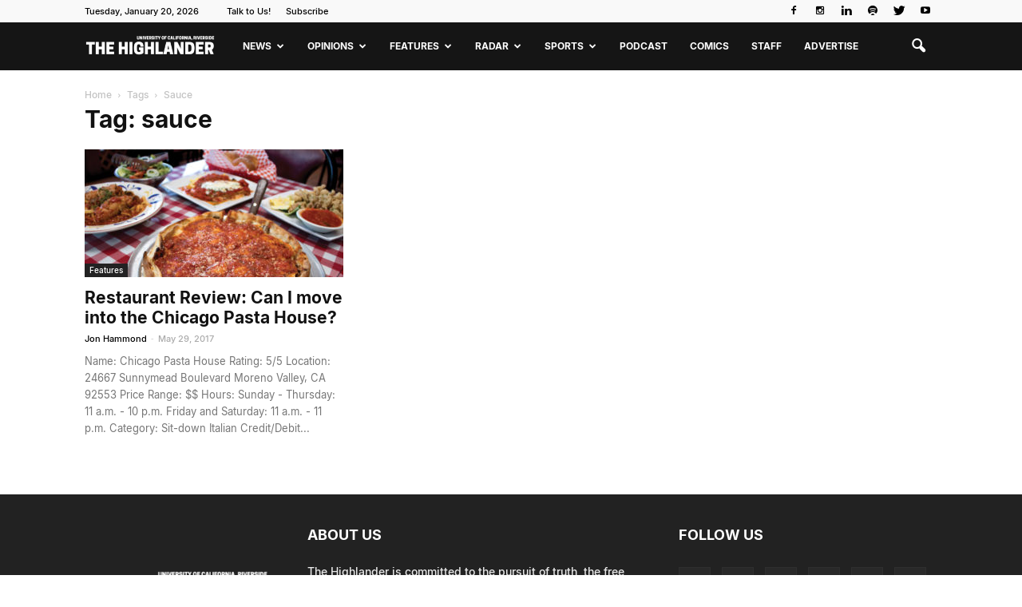

--- FILE ---
content_type: text/css
request_url: https://www.highlandernews.org/wp-content/themes/Newspaper/style.css?ver=7.5
body_size: 97744
content:
/*
Theme Name: 	Newspaper
Theme URI: 		http://themeforest.net/user/tagDiv/portfolio
Description: 	Premium wordpress template, clean and easy to use.
Version: 		7.5
Author: 		tagDiv
Author URI: 	http://themeforest.net/user/tagDiv/portfolio
License:
License URI:
Tags:black, white, one-column, two-columns, fixed-layout
*/
/*

     _ _
    | \ | ___  _ _ _  ___ ___  ___  ___  ___  _ _
    |   |/ ._>| | | |<_-<| . \<_> || . \/ ._>| '_>
    |_\_|\___.|__/_/ /__/|  _/<___||  _/\___.|_|
                         |_|       |_|
    ~ tagDiv 2016 ~ Highlander Newspaper

  Thanks for using our theme !
  Our portfolio is here: http://themeforest.net/user/tagDiv/portfolio

*/
body {
  visibility: visible !important;
}
/*  ----------------------------------------------------------------------------
    responsive settings
*/
/* responsive landscape tablet */
/* responsive portrait tablet */
/* responsive portrait phone */
.mx_image_background {
  background-color: #f2f2f2;
}
.td-visibility-hidden {
  visibility: hidden;
}
/*  ----------------------------------------------------------------------------
    from bootstrap
*/
.clearfix {
  *zoom: 1;
}
.clearfix:before,
.clearfix:after {
  display: table;
  content: "";
  line-height: 0;
}
.clearfix:after {
  clear: both;
}
/*
usage:
.td-block-row {
  .mx-row(td-block-span);
}

@all_span_selector - is the begining of the span selector
 */
/*! normalize.css v3.0.2 | MIT License | git.io/normalize */
/**
 * 1. Set default font family to sans-serif.
 * 2. Prevent iOS text size adjust after orientation change, without disabling
 *    user zoom.
 */
html {
  font-family: sans-serif;
  /* 1 */
  -ms-text-size-adjust: 100%;
  /* 2 */
  -webkit-text-size-adjust: 100%;
  /* 2 */
}
/**
 * Remove default margin.
 */
body {
  margin: 0;
}
/* HTML5 display definitions
   ========================================================================== */
/**
 * Correct `block` display not defined for any HTML5 element in IE 8/9.
 * Correct `block` display not defined for `details` or `summary` in IE 10/11
 * and Firefox.
 * Correct `block` display not defined for `main` in IE 11.
 */
article,
aside,
details,
figcaption,
figure,
footer,
header,
hgroup,
main,
menu,
nav,
section,
summary {
  display: block;
}
/**
 * 1. Correct `inline-block` display not defined in IE 8/9.
 * 2. Normalize vertical alignment of `progress` in Chrome, Firefox, and Opera.
 */
audio,
canvas,
progress,
video {
  display: inline-block;
  /* 1 */
  vertical-align: baseline;
  /* 2 */
}
/**
 * Prevent modern browsers from displaying `audio` without controls.
 * Remove excess height in iOS 5 devices.
 */
audio:not([controls]) {
  display: none;
  height: 0;
}
/**
 * Address `[hidden]` styling not present in IE 8/9/10.
 * Hide the `template` element in IE 8/9/11, Safari, and Firefox < 22.
 */
[hidden],
template {
  display: none;
}
/* Links
   ========================================================================== */
/**
 * Remove the gray background color from active links in IE 10.
 */
a {
  background-color: transparent;
}
/**
 * Improve readability when focused and also mouse hovered in all browsers.
 */
a:active,
a:hover {
  outline: 0;
}
/* Text-level semantics
   ========================================================================== */
/**
 * Address styling not present in IE 8/9/10/11, Safari, and Chrome.
 */
abbr[title] {
  border-bottom: 1px dotted;
}
/**
 * Address style set to `bolder` in Firefox 4+, Safari, and Chrome.
 */
b,
strong {
  font-weight: bold;
}
/**
 * Address styling not present in Safari and Chrome.
 */
dfn {
  font-style: italic;
}
/**
 * Address variable `h1` font-size and margin within `section` and `article`
 * contexts in Firefox 4+, Safari, and Chrome.
 */
h1 {
  font-size: 2em;
  margin: 0.67em 0;
}
/**
 * Address styling not present in IE 8/9.
 */
mark {
  background: #ff0;
  color: #000;
}
/**
 * Address inconsistent and variable font size in all browsers.
 */
small {
  font-size: 80%;
}
/**
 * Prevent `sub` and `sup` affecting `line-height` in all browsers.
 */
sub,
sup {
  font-size: 75%;
  line-height: 0;
  position: relative;
  vertical-align: baseline;
}
sup {
  top: -0.5em;
}
sub {
  bottom: -0.25em;
}
/* Embedded content
   ========================================================================== */
/**
 * Remove border when inside `a` element in IE 8/9/10.
 */
img {
  border: 0;
}
/**
 * Correct overflow not hidden in IE 9/10/11.
 */
svg:not(:root) {
  overflow: hidden;
}
/* Grouping content
   ========================================================================== */
/**
 * Address margin not present in IE 8/9 and Safari.
 */
figure {
  margin: 0;
}
/**
 * Address differences between Firefox and other browsers.
 */
hr {
  -moz-box-sizing: content-box;
  box-sizing: content-box;
  height: 0;
}
/**
 * Contain overflow in all browsers.
 */
pre {
  overflow: auto;
}
/**
 * Address odd `em`-unit font size rendering in all browsers.
 */
code,
kbd,
pre,
samp {
  font-family: monospace, monospace;
  font-size: 1em;
}
/* Forms
   ========================================================================== */
/**
 * Known limitation: by default, Chrome and Safari on OS X allow very limited
 * styling of `select`, unless a `border` property is set.
 */
/**
 * 1. Correct color not being inherited.
 *    Known issue: affects color of disabled elements.
 * 2. Correct font properties not being inherited.
 * 3. Address margins set differently in Firefox 4+, Safari, and Chrome.
 */
button,
input,
optgroup,
select,
textarea {
  color: inherit;
  /* 1 */
  font: inherit;
  /* 2 */
  margin: 0;
  /* 3 */
}
/**
 * Address `overflow` set to `hidden` in IE 8/9/10/11.
 */
button {
  overflow: visible;
}
/**
 * Address inconsistent `text-transform` inheritance for `button` and `select`.
 * All other form control elements do not inherit `text-transform` values.
 * Correct `button` style inheritance in Firefox, IE 8/9/10/11, and Opera.
 * Correct `select` style inheritance in Firefox.
 */
button,
select {
  text-transform: none;
}
/**
 * 1. Avoid the WebKit bug in Android 4.0.* where (2) destroys native `audio`
 *    and `video` controls.
 * 2. Correct inability to style clickable `input` types in iOS.
 * 3. Improve usability and consistency of cursor style between image-type
 *    `input` and others.
 */
button,
html input[type="button"],
input[type="reset"],
input[type="submit"] {
  -webkit-appearance: button;
  /* 2 */
  cursor: pointer;
  /* 3 */
}
/**
 * Re-set default cursor for disabled elements.
 */
button[disabled],
html input[disabled] {
  cursor: default;
}
/**
 * Remove inner padding and border in Firefox 4+.
 */
button::-moz-focus-inner,
input::-moz-focus-inner {
  border: 0;
  padding: 0;
}
/**
 * Address Firefox 4+ setting `line-height` on `input` using `!important` in
 * the UA stylesheet.
 */
input {
  line-height: normal;
}
/**
 * It's recommended that you don't attempt to style these elements.
 * Firefox's implementation doesn't respect box-sizing, padding, or width.
 *
 * 1. Address box sizing set to `content-box` in IE 8/9/10.
 * 2. Remove excess padding in IE 8/9/10.
 */
input[type="checkbox"],
input[type="radio"] {
  box-sizing: border-box;
  /* 1 */
  padding: 0;
  /* 2 */
}
/**
 * Fix the cursor style for Chrome's increment/decrement buttons. For certain
 * `font-size` values of the `input`, it causes the cursor style of the
 * decrement button to change from `default` to `text`.
 */
input[type="number"]::-webkit-inner-spin-button,
input[type="number"]::-webkit-outer-spin-button {
  height: auto;
}
/**
 * 1. Address `appearance` set to `searchfield` in Safari and Chrome.
 * 2. Address `box-sizing` set to `border-box` in Safari and Chrome
 *    (include `-moz` to future-proof).
 */
input[type="search"] {
  -webkit-appearance: textfield;
  /* 1 */
  -moz-box-sizing: content-box;
  -webkit-box-sizing: content-box;
  /* 2 */
  box-sizing: content-box;
}
/**
 * Remove inner padding and search cancel button in Safari and Chrome on OS X.
 * Safari (but not Chrome) clips the cancel button when the search input has
 * padding (and `textfield` appearance).
 */
input[type="search"]::-webkit-search-cancel-button,
input[type="search"]::-webkit-search-decoration {
  -webkit-appearance: none;
}
/**
 * Define consistent border, margin, and padding.
 */
fieldset {
  border: 1px solid #c0c0c0;
  margin: 0 2px;
  padding: 0.35em 0.625em 0.75em;
}
/**
 * 1. Correct `color` not being inherited in IE 8/9/10/11.
 * 2. Remove padding so people aren't caught out if they zero out fieldsets.
 */
legend {
  border: 0;
  /* 1 */
  padding: 0;
  /* 2 */
}
/**
 * Remove default vertical scrollbar in IE 8/9/10/11.
 */
textarea {
  overflow: auto;
}
/**
 * Don't inherit the `font-weight` (applied by a rule above).
 * NOTE: the default cannot safely be changed in Chrome and Safari on OS X.
 */
optgroup {
  font-weight: bold;
}
/* Tables
   ========================================================================== */
/**
 * Remove most spacing between table cells.
 */
table {
  border-collapse: collapse;
  border-spacing: 0;
}
td,
th {
  padding: 0;
}
* {
  -webkit-box-sizing: border-box;
  /* Safari/Chrome, other WebKit */
  -moz-box-sizing: border-box;
  /* Firefox, other Gecko */
  box-sizing: border-box;
  /* Opera/IE 8+ */
}
*:before,
*:after {
  -webkit-box-sizing: border-box;
  -moz-box-sizing: border-box;
  box-sizing: border-box;
}
img {
  max-width: 100%;
  width: auto\9;
  height: auto;
}
.td-main-content-wrap,
.td-category-grid {
  background-color: #fff;
}
/*  ----------------------------------------------------------------------------
    container
*/
.td-container {
  width: 1068px;
  margin-right: auto;
  margin-left: auto;
}
/*  ----------------------------------------------------------------------------
    rows
*/
.td-pb-row {
  *zoom: 1;
  margin-right: -24px;
  margin-left: -24px;
}
.td-pb-row:before,
.td-pb-row:after {
  display: table;
  content: "";
}
.td-pb-row:after {
  clear: both;
}
/*  ----------------------------------------------------------------------------
    all spans
*/
.td-pb-row [class*="td-pb-span"] {
  display: block;
  min-height: 1px;
  float: left;
  /* responsive landscape tablet */
  /* responsive portrait tablet */
  /* responsive portrait phone */
  padding-right: 24px;
  padding-left: 24px;
  position: relative;
}
@media (min-width: 1019px) and (max-width: 1140px) {
  .td-pb-row [class*="td-pb-span"] {
    padding-right: 20px;
    padding-left: 20px;
  }
}
@media (min-width: 768px) and (max-width: 1018px) {
  .td-pb-row [class*="td-pb-span"] {
    padding-right: 14px;
    padding-left: 14px;
  }
}
@media (max-width: 767px) {
  .td-pb-row [class*="td-pb-span"] {
    padding-right: 0;
    padding-left: 0;
  }
}
/*  ----------------------------------------------------------------------------
    smart sidebar - fix
*/
.td-ss-main-sidebar,
.td-ss-row .td-pb-span4 .wpb_wrapper {
  -webkit-backface-visibility: hidden;
  -webkit-perspective: 1000;
}
/*  ----------------------------------------------------------------------------
    main grid
*/
.td-pb-span1 {
  width: 8.33333333%;
}
.td-pb-span2 {
  width: 16.66666667%;
}
.td-pb-span3 {
  width: 25%;
}
.td-pb-span4 {
  width: 33.33333333%;
}
.td-pb-span5 {
  width: 41.66666667%;
}
.td-pb-span6 {
  width: 50%;
}
.td-pb-span7 {
  width: 58.33333333%;
}
.td-pb-span8 {
  width: 66.66666667%;
}
.td-pb-span9 {
  width: 75%;
}
.td-pb-span10 {
  width: 83.33333333%;
}
.td-pb-span11 {
  width: 91.66666667%;
}
.td-pb-span12 {
  width: 100%;
}
/*  ----------------------------------------------------------------------------
    grid in grid
*/
.td-pb-row .td-pb-row .td-pb-span1 {
  width: 8.33333333%;
}
.td-pb-row .td-pb-row .td-pb-span2 {
  width: 16.66666667%;
}
.td-pb-row .td-pb-row .td-pb-span3 {
  width: 25%;
}
.td-pb-row .td-pb-row .td-pb-span4 {
  width: 33.33333333%;
}
.td-pb-row .td-pb-row .td-pb-span5 {
  width: 41.66666667%;
}
.td-pb-row .td-pb-row .td-pb-span6 {
  width: 50%;
}
.td-pb-row .td-pb-row .td-pb-span7 {
  width: 58.33333333%;
}
.td-pb-row .td-pb-row .td-pb-span8 {
  width: 66.66666667%;
}
.td-pb-row .td-pb-row .td-pb-span9 {
  width: 75%;
}
.td-pb-row .td-pb-row .td-pb-span10 {
  width: 83.33333333%;
}
.td-pb-row .td-pb-row .td-pb-span11 {
  width: 91.66666667%;
}
.td-pb-row .td-pb-row .td-pb-span12 {
  width: 100%;
}
/*  ----------------------------------------------------------------------------
    hacks Visual Composer
*/
.wpb_row {
  margin-bottom: 0;
}
.vc_col-has-fill > .vc_column-inner,
.vc_row-has-fill + .vc_row-full-width + .vc_row > .vc_column_container > .vc_column-inner,
.vc_row-has-fill + .vc_row > .vc_column_container > .vc_column-inner,
.vc_row-has-fill + .vc_vc_row > .vc_row > .vc_vc_column > .vc_column_container > .vc_column-inner,
.vc_row-has-fill + .vc_vc_row_inner > .vc_row > .vc_vc_column_inner > .vc_column_container > .vc_column-inner,
.vc_row-has-fill > .vc_column_container > .vc_column-inner,
.vc_row-has-fill > .vc_row > .vc_vc_column > .vc_column_container > .vc_column-inner,
.vc_row-has-fill > .vc_vc_column_inner > .vc_column_container > .vc_column-inner {
  padding-top: 0;
}
.vc_row .vc_column-inner {
  padding-left: 0;
  padding-right: 0;
}
/* block row + global block spans */
.td-block-row {
  *zoom: 1;
  margin-left: -24px;
  margin-right: -24px;
}
.td-block-row:before,
.td-block-row:after {
  display: table;
  content: "";
}
.td-block-row:after {
  clear: both;
}
.td-block-row [class*="td-block-span"] {
  display: block;
  min-height: 1px;
  float: left;
  padding-right: 24px;
  padding-left: 24px;
  /* responsive landscape tablet */
  /* responsive portrait tablet */
  /* responsive portrait phone */
}
@media (min-width: 1019px) and (max-width: 1140px) {
  .td-block-row [class*="td-block-span"] {
    padding-right: 20px;
    padding-left: 20px;
  }
}
@media (min-width: 768px) and (max-width: 1018px) {
  .td-block-row [class*="td-block-span"] {
    padding-right: 14px;
    padding-left: 14px;
  }
}
@media (max-width: 767px) {
  .td-block-row [class*="td-block-span"] {
    padding-right: 0;
    padding-left: 0;
  }
}
.td-block-span4 {
  /* 1/3 - used when the block is on td-3-col */
  width: 33.33333333%;
}
.td-block-span6 {
  /* half - used when the block is on td-2-col */
  width: 50%;
}
/* responsive landscape tablet */
@media (min-width: 1019px) and (max-width: 1140px) {
  /*  ----------------------------------------------------------------------------
        container
   */
  .td-container {
    width: 980px;
  }
  /*  ----------------------------------------------------------------------------
    rows
  */
  .td-pb-row {
    *zoom: 1;
    margin-right: -20px;
    margin-left: -20px;
  }
  .td-pb-row:before,
  .td-pb-row:after {
    display: table;
    content: "";
  }
  .td-pb-row:after {
    clear: both;
  }
  /*  ----------------------------------------------------------------------------
      all spans
  */
  .td-pb-row [class*="td-pb-span"] {
    display: block;
    min-height: 1px;
    float: left;
    padding-right: 24px;
    padding-left: 24px;
    /* responsive landscape tablet */
    /* responsive portrait tablet */
    /* responsive portrait phone */
    padding-right: 20px;
    padding-left: 20px;
  }
  /*  ----------------------------------------------------------------------------
    main grid
  */
  /*  ----------------------------------------------------------------------------
       blocks grid
  */
  /* block row + global block spans */
  .td-block-row {
    *zoom: 1;
    margin-left: -20px;
    margin-right: -20px;
  }
  .td-block-row:before,
  .td-block-row:after {
    display: table;
    content: "";
  }
  .td-block-row:after {
    clear: both;
  }
  .td-block-row [class*="td-block-span"] {
    display: block;
    min-height: 1px;
    float: left;
    padding-right: 24px;
    padding-left: 24px;
    /* responsive landscape tablet */
    /* responsive portrait tablet */
    /* responsive portrait phone */
  }
}
@media (min-width: 1019px) and (max-width: 1140px) and (min-width: 1019px) and (max-width: 1140px) {
  .td-pb-row [class*="td-pb-span"] {
    padding-right: 20px;
    padding-left: 20px;
  }
}
@media (min-width: 1019px) and (max-width: 1140px) and (min-width: 768px) and (max-width: 1018px) {
  .td-pb-row [class*="td-pb-span"] {
    padding-right: 14px;
    padding-left: 14px;
  }
}
@media (min-width: 1019px) and (max-width: 1140px) and (max-width: 767px) {
  .td-pb-row [class*="td-pb-span"] {
    padding-right: 0;
    padding-left: 0;
  }
}
@media (min-width: 1019px) and (max-width: 1140px) and (min-width: 1019px) and (max-width: 1140px) {
  .td-block-row [class*="td-block-span"] {
    padding-right: 20px;
    padding-left: 20px;
  }
}
@media (min-width: 1019px) and (max-width: 1140px) and (min-width: 768px) and (max-width: 1018px) {
  .td-block-row [class*="td-block-span"] {
    padding-right: 14px;
    padding-left: 14px;
  }
}
@media (min-width: 1019px) and (max-width: 1140px) and (max-width: 767px) {
  .td-block-row [class*="td-block-span"] {
    padding-right: 0;
    padding-left: 0;
  }
}
/* responsive portrait tablet */
@media (min-width: 768px) and (max-width: 1018px) {
  /*  ----------------------------------------------------------------------------
      container
  */
  .td-container {
    width: 740px;
  }
  /*  ----------------------------------------------------------------------------
    rows
  */
  .td-pb-row {
    *zoom: 1;
    margin-right: -14px;
    margin-left: -14px;
  }
  .td-pb-row:before,
  .td-pb-row:after {
    display: table;
    content: "";
  }
  .td-pb-row:after {
    clear: both;
  }
  /*  ----------------------------------------------------------------------------
    all spans
  */
  .td-pb-row [class*="td-pb-span"] {
    display: block;
    min-height: 1px;
    float: left;
    padding-right: 24px;
    padding-left: 24px;
    /* responsive landscape tablet */
    /* responsive portrait tablet */
    /* responsive portrait phone */
    padding-right: 14px;
    padding-left: 14px;
  }
  /*  ----------------------------------------------------------------------------
    main grid
  */
  /*  ----------------------------------------------------------------------------
       blocks grid
  */
  /* block row + global block spans */
  .td-block-row {
    *zoom: 1;
    margin-left: -14px;
    margin-right: -14px;
  }
  .td-block-row:before,
  .td-block-row:after {
    display: table;
    content: "";
  }
  .td-block-row:after {
    clear: both;
  }
  .td-block-row [class*="td-block-span"] {
    display: block;
    min-height: 1px;
    float: left;
    padding-right: 24px;
    padding-left: 24px;
    /* responsive landscape tablet */
    /* responsive portrait tablet */
    /* responsive portrait phone */
  }
}
@media (min-width: 768px) and (max-width: 1018px) and (min-width: 1019px) and (max-width: 1140px) {
  .td-pb-row [class*="td-pb-span"] {
    padding-right: 20px;
    padding-left: 20px;
  }
}
@media (min-width: 768px) and (max-width: 1018px) and (min-width: 768px) and (max-width: 1018px) {
  .td-pb-row [class*="td-pb-span"] {
    padding-right: 14px;
    padding-left: 14px;
  }
}
@media (min-width: 768px) and (max-width: 1018px) and (max-width: 767px) {
  .td-pb-row [class*="td-pb-span"] {
    padding-right: 0;
    padding-left: 0;
  }
}
@media (min-width: 768px) and (max-width: 1018px) and (min-width: 1019px) and (max-width: 1140px) {
  .td-block-row [class*="td-block-span"] {
    padding-right: 20px;
    padding-left: 20px;
  }
}
@media (min-width: 768px) and (max-width: 1018px) and (min-width: 768px) and (max-width: 1018px) {
  .td-block-row [class*="td-block-span"] {
    padding-right: 14px;
    padding-left: 14px;
  }
}
@media (min-width: 768px) and (max-width: 1018px) and (max-width: 767px) {
  .td-block-row [class*="td-block-span"] {
    padding-right: 0;
    padding-left: 0;
  }
}
/* responsive portrait phone */
@media (max-width: 767px) {
  /* container */
  .td-container {
    width: 100%;
    padding-left: 10px;
    padding-right: 10px;
  }
  .td-pb-row {
    width: 100%;
    margin-left: 0;
    margin-right: 0;
  }
  /*  ----------------------------------------------------------------------------
    all spans
  */
  .td-pb-row [class*="td-pb-span"] {
    display: block;
    min-height: 1px;
    float: left;
    padding-right: 24px;
    padding-left: 24px;
    /* responsive landscape tablet */
    /* responsive portrait tablet */
    /* responsive portrait phone */
    padding-right: 0;
    padding-left: 0;
  }
  .td-pb-row .td-pb-span1,
  .td-pb-row .td-pb-span2,
  .td-pb-row .td-pb-span3,
  .td-pb-row .td-pb-span4,
  .td-pb-row .td-pb-span5,
  .td-pb-row .td-pb-span6,
  .td-pb-row .td-pb-span7,
  .td-pb-row .td-pb-span8,
  .td-pb-row .td-pb-span9,
  .td-pb-row .td-pb-span10,
  .td-pb-row .td-pb-span11,
  .td-pb-row .td-pb-span12 {
    float: none;
    width: 100%;
  }
  .td-pb-row .td-pb-row {
    padding-right: 0;
    padding-left: 0;
  }
  .td-pb-row .td-pb-row .td-pb-span1,
  .td-pb-row .td-pb-row .td-pb-span2,
  .td-pb-row .td-pb-row .td-pb-span3,
  .td-pb-row .td-pb-row .td-pb-span4,
  .td-pb-row .td-pb-row .td-pb-span5,
  .td-pb-row .td-pb-row .td-pb-span6,
  .td-pb-row .td-pb-row .td-pb-span7,
  .td-pb-row .td-pb-row .td-pb-span8,
  .td-pb-row .td-pb-row .td-pb-span9,
  .td-pb-row .td-pb-row .td-pb-span10,
  .td-pb-row .td-pb-row .td-pb-span11,
  .td-pb-row .td-pb-row .td-pb-span12 {
    width: 100%;
  }
  /*  ----------------------------------------------------------------------------
       blocks grid
  */
  /* block row + global block spans */
  .td-block-row {
    *zoom: 1;
    margin-left: 0;
    margin-right: 0;
  }
  .td-block-row:before,
  .td-block-row:after {
    display: table;
    content: "";
  }
  .td-block-row:after {
    clear: both;
  }
  .td-block-row [class*="td-block-span"] {
    display: block;
    min-height: 1px;
    float: left;
    padding-right: 24px;
    padding-left: 24px;
    /* responsive landscape tablet */
    /* responsive portrait tablet */
    /* responsive portrait phone */
  }
  .td-block-span4,
  .td-block-span6,
  .td-block-span12 {
    float: none;
    width: 100%;
  }
}
@media (max-width: 767px) and (min-width: 1019px) and (max-width: 1140px) {
  .td-pb-row [class*="td-pb-span"] {
    padding-right: 20px;
    padding-left: 20px;
  }
}
@media (max-width: 767px) and (min-width: 768px) and (max-width: 1018px) {
  .td-pb-row [class*="td-pb-span"] {
    padding-right: 14px;
    padding-left: 14px;
  }
}
@media (max-width: 767px) and (max-width: 767px) {
  .td-pb-row [class*="td-pb-span"] {
    padding-right: 0;
    padding-left: 0;
  }
}
@media (max-width: 767px) and (min-width: 1019px) and (max-width: 1140px) {
  .td-block-row [class*="td-block-span"] {
    padding-right: 20px;
    padding-left: 20px;
  }
}
@media (max-width: 767px) and (min-width: 768px) and (max-width: 1018px) {
  .td-block-row [class*="td-block-span"] {
    padding-right: 14px;
    padding-left: 14px;
  }
}
@media (max-width: 767px) and (max-width: 767px) {
  .td-block-row [class*="td-block-span"] {
    padding-right: 0;
    padding-left: 0;
  }
}
/*  ----------------------------------------------------------------------------
    header grid container
*/
.td-header-wrap {
  position: relative;
  z-index: 2000;
}
/* header rows */
.td-header-row {
  *zoom: 1;
  font-family: 'Open Sans', arial, sans-serif;
}
.td-header-row:before,
.td-header-row:after {
  display: table;
  content: "";
}
.td-header-row:after {
  clear: both;
}
.td-header-row [class*="td-header-sp"] {
  display: block;
  min-height: 1px;
  float: left;
  padding-right: 24px;
  padding-left: 24px;
  /* responsive landscape tablet */
  /* responsive portrait tablet */
  /* responsive portrait phone */
}
@media (min-width: 1019px) and (max-width: 1140px) {
  .td-header-row [class*="td-header-sp"] {
    padding-right: 20px;
    padding-left: 20px;
  }
}
@media (min-width: 768px) and (max-width: 1018px) {
  .td-header-row [class*="td-header-sp"] {
    padding-right: 14px;
    padding-left: 14px;
  }
}
@media (max-width: 767px) {
  .td-header-row [class*="td-header-sp"] {
    padding-right: 0;
    padding-left: 0;
  }
}
/*  ----------------------------------------------------------------------------
    logo
*/
.td-header-sp-logo img {
  margin: auto;
  position: absolute;
  top: 0;
  bottom: 0;
  left: 0;
  right: 0;
}
.td-main-menu-logo {
  display: none;
  float: left;
  margin-right: 10px;
  height: 48px;
  /* responsive portrait phone */
}
@media (max-width: 767px) {
  .td-main-menu-logo {
    display: block;
    margin-right: 0;
    height: 0;
  }
}
.td-main-menu-logo a {
  line-height: 48px;
}
.td-main-menu-logo img {
  padding: 3px 0;
  position: relative;
  vertical-align: middle;
  max-height: 48px;
}
@media (max-width: 767px) {
  .td-main-menu-logo img {
    margin: auto;
    bottom: 0;
    top: 0;
    left: 0;
    right: 0;
    position: absolute;
    padding: 0;
  }
}
@media (max-width: 1140px) {
  .td-main-menu-logo img {
    max-width: 180px;
  }
}
@media (min-width: 768px) {
  .td-affix .td-logo-sticky {
    display: block;
  }
  .td-header-wrap .td-affix .td-main-menu-logo {
    height: 48px !important;
  }
  .td-header-wrap .td-affix .td-main-menu-logo a {
    line-height: 48px !important;
  }
  .td-header-wrap .td-affix .td-main-menu-logo img {
    max-height: 48px !important;
    top: -1px;
  }
  .td-header-wrap .td-affix .sf-menu > li > a {
    line-height: 48px !important;
  }
}
.td-visual-hidden {
  border: 0;
  width: 1px;
  height: 1px;
  margin: -1px;
  overflow: hidden;
  padding: 0;
  position: absolute;
}
.td-logo {
  margin: 0;
  padding: 0;
  line-height: 1;
  font-size: inherit !important;
}
/* -------------------------------------------------------------------------------

      logo on sticky menu

*/
.td-logo-in-header .td-sticky-disable.td-mobile-logo,
.td-logo-in-header .td-sticky-disable.td-header-logo {
  display: none;
}
.td-logo-in-header .td-sticky-disable.td-mobile-logo {
  /* responsive portrait phone */
}
@media (max-width: 767px) {
  .td-logo-in-header .td-sticky-disable.td-mobile-logo {
    display: block;
  }
}
.td-logo-in-header .td-sticky-header.td-mobile-logo {
  display: none;
  /* responsive portrait phone */
}
@media (max-width: 767px) {
  .td-logo-in-header .td-sticky-header.td-mobile-logo {
    display: inherit;
  }
}
.td-logo-in-header .td-sticky-header.td-header-logo {
  display: block;
  /* responsive portrait phone */
}
@media (max-width: 767px) {
  .td-logo-in-header .td-sticky-header.td-header-logo {
    display: none;
  }
}
.td-logo-in-header .td-sticky-mobile.td-mobile-logo {
  display: block;
}
.td-logo-in-header .td-sticky-mobile.td-header-logo {
  display: none;
}
.td-logo-in-menu .td-sticky-disable.td-mobile-logo {
  display: none;
  /* responsive portrait phone */
}
@media (max-width: 767px) {
  .td-logo-in-menu .td-sticky-disable.td-mobile-logo {
    display: block;
  }
}
.td-logo-in-menu .td-sticky-disable.td-header-logo {
  display: block;
  /* responsive portrait phone */
}
@media (max-width: 767px) {
  .td-logo-in-menu .td-sticky-disable.td-header-logo {
    display: none;
  }
}
.td-affix .td-logo-in-menu .td-sticky-disable.td-header-logo {
  display: none;
}
.td-logo-in-menu .td-sticky-header.td-mobile-logo {
  display: none;
  /* responsive portrait phone */
}
@media (max-width: 767px) {
  .td-logo-in-menu .td-sticky-header.td-mobile-logo {
    display: block;
  }
}
.td-logo-in-menu .td-sticky-header.td-header-logo {
  display: block;
  /* responsive portrait phone */
}
@media (max-width: 767px) {
  .td-logo-in-menu .td-sticky-header.td-header-logo {
    display: none;
  }
}
.td-logo-in-menu .td-sticky-mobile.td-mobile-logo {
  display: none;
  /* responsive portrait phone */
}
@media (max-width: 767px) {
  .td-logo-in-menu .td-sticky-mobile.td-mobile-logo {
    display: block;
  }
}
.td-logo-in-menu .td-sticky-mobile.td-header-logo {
  /* responsive portrait phone */
}
@media (max-width: 767px) {
  .td-logo-in-menu .td-sticky-mobile.td-header-logo {
    display: none;
  }
}
.td-affix .td-logo-in-menu .td-sticky-mobile.td-header-logo {
  display: none;
}
.td-affix .td-logo-in-menu .td-sticky-mobile.td-mobile-logo {
  display: block;
}
.td-affix .td-logo-in-menu .td-main-logo {
  display: none;
  /* responsive portrait phone */
}
@media (max-width: 767px) {
  .td-affix .td-logo-in-menu .td-main-logo {
    display: block;
  }
}
.td-affix .td-logo-in-menu.td-logo-sticky .td-main-logo {
  display: block;
}
/*  ----------------------------------------------------------------------------
    header menu affix
*/
.td-header-menu-wrap.td-affix {
  -webkit-transform: translate3d(0, 0, 0);
  transform: translate3d(0, 0, 0);
  margin-right: auto;
  margin-left: auto;
  width: 100%;
  z-index: 9999;
  position: fixed !important;
  background-color: #ffffff;
  background-color: rgba(255, 255, 255, 0.95);
  top: 0;
}
.admin-bar .td-header-menu-wrap.td-affix {
  top: 32px;
  /* responsive portrait phone */
}
@media (max-width: 767px) {
  .admin-bar .td-header-menu-wrap.td-affix {
    top: 46px;
  }
}
@media (max-width: 602px) {
  .admin-bar .td-header-menu-wrap.td-affix {
    top: 0;
  }
}
.td-header-gradient:before {
  content: "";
  background: transparent url('[data-uri]');
  width: 100%;
  height: 12px;
  position: absolute;
  bottom: -12px;
  z-index: 1;
}
.td-boxed-layout #td-outer-wrap {
  z-index: 1;
}
.td-boxed-layout .td-header-menu-wrap.td-affix {
  width: 1164px;
  margin-right: auto;
  margin-left: auto;
}
@media (max-width: 1140px) {
  .td-boxed-layout .td-header-menu-wrap.td-affix {
    width: 100%;
  }
}
/* -------------------------------------------------------------------

Headers style

----------------------------------------------------------------------  */
/* General */
.td-header-top-menu-full {
  position: relative;
  z-index: 9999;
  /* responsive portrait phone */
}
@media (max-width: 767px) {
  .td-header-top-menu-full {
    display: none;
  }
}
.td-banner-wrap-full {
  position: relative;
}
.td-header-menu-wrap-full {
  z-index: 9998;
  position: relative;
}
/* responsive portrait phone */
@media (max-width: 767px) {
  .td-header-wrap .td-header-menu-wrap-full,
  .td-header-wrap .td-header-menu-wrap,
  .td-header-wrap .td-header-main-menu {
    background-color: #222 !important;
    height: 54px !important;
  }
  .td-header-header {
    padding: 0;
  }
  .header-search-wrap .td-icon-search {
    color: #fff !important;
  }
}
@media (min-width: 768px) {
  .td-affix .header-search-wrap .td-icon-search {
    line-height: 48px !important;
  }
  .td-affix #td-header-menu {
    min-height: 48px !important;
  }
}
/*
    fix logo alignment for logo in menus
*/
@media (min-width: 768px) {
  .td-header-style-5 .td-affix .td-main-menu-logo img,
  .td-header-style-6 .td-affix .td-main-menu-logo img,
  .td-header-style-12 .td-affix .td-main-menu-logo img {
    top: 0;
  }
}
@-moz-document url-prefix() {
  @media (min-width: 768px) {
    .td-header-style-5 .td-main-menu-logo a img,
    .td-header-style-6 .td-main-menu-logo a img,
    .td-header-style-12 .td-main-menu-logo a img {
      top: -1px;
    }
  }
}
/* ----------------------------------------------- */
.td-logo-text-container {
  display: inline-block;
  vertical-align: middle;
  line-height: 1;
  z-index: 1;
}
.td-logo-text-container span {
  display: inline-block;
  width: 100%;
}
.td-logo-text-container .td-logo-text {
  font-size: 75px;
  font-family: serif;
  color: #222;
  line-height: 1;
  /* responsive portrait phone */
}
@media (max-width: 767px) {
  .td-logo-text-container .td-logo-text {
    font-size: 36px;
  }
}
.td-logo-text-container .td-logo {
  line-height: 1 !important;
}
.td-logo-text-container .td-tagline-text {
  letter-spacing: 1.8px;
  font-size: 12px;
  font-family: serif;
  color: #777;
  padding-top: 2px;
  padding-bottom: 10px;
  /* responsive portrait phone */
}
@media (max-width: 767px) {
  .td-logo-text-container .td-tagline-text {
    font-size: 11px;
  }
}
.td-logo-mobile-loaded {
  /* responsive portrait phone */
}
@media (max-width: 767px) {
  .td-logo-mobile-loaded {
    display: none;
  }
}
.td-banner-wrap-full,
.td-header-menu-wrap-full {
  background-color: #fff;
}
/* -------------------------------------------------------------------
  Style 1
----------------------------------------------------------------------  */
.td-header-style-1 .td-header-top-menu-full {
  background-color: #222222;
}
.td-header-style-1 .td-header-sp-logo {
  width: 284px;
  position: relative;
  height: 90px;
  margin: 28px 28px 9px 28px;
  /* responsive landscape tablet */
  /* responsive portrait tablet */
  /* responsive portrait phone */
}
@media (min-width: 1019px) and (max-width: 1140px) {
  .td-header-style-1 .td-header-sp-logo {
    width: 224px;
    margin-left: 0;
  }
}
@media (min-width: 768px) and (max-width: 1018px) {
  .td-header-style-1 .td-header-sp-logo {
    width: 214px;
    margin: 14px 28px 0 28px;
    max-height: 60px;
  }
}
@media (max-width: 767px) {
  .td-header-style-1 .td-header-sp-logo {
    display: none;
  }
}
.td-header-style-1 .td-header-sp-logo img {
  max-height: 90px;
  /* responsive portrait tablet */
}
@media (min-width: 768px) and (max-width: 1018px) {
  .td-header-style-1 .td-header-sp-logo img {
    max-height: 60px;
  }
}
.td-header-style-1 .td-header-sp-recs {
  margin: 28px 0 9px 0;
  /* responsive portrait tablet */
  /* responsive portrait phone */
  /* responsive portrait tablet */
}
@media (min-width: 768px) and (max-width: 1018px) {
  .td-header-style-1 .td-header-sp-recs {
    margin: 14px 0 0 0;
  }
}
@media (max-width: 767px) {
  .td-header-style-1 .td-header-sp-recs {
    margin: 0;
  }
}
@media (min-width: 768px) {
  .td-header-style-1 .td-header-sp-recs .td-a-rec-id-header > div,
  .td-header-style-1 .td-header-sp-recs .td-g-rec-id-header > .adsbygoogle {
    margin: auto;
  }
}
.td-header-style-1 .header-search-wrap .td-icon-search {
  color: #000;
  /* responsive portrait phone */
}
@media (max-width: 767px) {
  .td-header-style-1 .header-search-wrap .td-icon-search {
    color: #fff;
  }
}
.td-header-style-1 .td-header-rec-wrap .td-adspot-title {
  margin-bottom: 0;
  top: -21px;
  /* responsive portrait tablet */
}
@media (min-width: 768px) and (max-width: 1018px) {
  .td-header-style-1 .td-header-rec-wrap .td-adspot-title {
    top: -17px;
  }
}
@media (max-width: 767px) {
  .td-header-style-1 .td-header-rec-wrap .td-adspot-title {
    top: 0;
    margin-bottom: -10px;
  }
}
/* -------------------------------------------------------------------
  Style 2
----------------------------------------------------------------------  */
.td-header-style-2 .td-header-top-menu-full {
  background-color: #222222;
}
.td-header-style-2 .td-header-sp-logo {
  width: 284px;
  position: relative;
  height: 90px;
  margin: 24px 28px 0 28px;
  /* responsive landscape tablet */
  /* responsive portrait tablet */
  /* responsive portrait phone */
}
@media (min-width: 1019px) and (max-width: 1140px) {
  .td-header-style-2 .td-header-sp-logo {
    width: 224px;
    margin: 24px 14px 0 14px;
  }
}
@media (min-width: 768px) and (max-width: 1018px) {
  .td-header-style-2 .td-header-sp-logo {
    width: 214px;
    height: 60px;
    margin-top: 14px;
  }
}
@media (max-width: 767px) {
  .td-header-style-2 .td-header-sp-logo {
    display: none;
  }
}
.td-header-style-2 .td-header-sp-logo img {
  max-height: 90px;
  /* responsive portrait tablet */
}
@media (min-width: 768px) and (max-width: 1018px) {
  .td-header-style-2 .td-header-sp-logo img {
    max-height: 60px;
  }
}
.td-header-style-2 .td-header-sp-recs {
  margin: 24px 0 0 0;
  /* responsive portrait tablet */
  /* responsive portrait phone */
  /* responsive portrait tablet */
}
@media (min-width: 768px) and (max-width: 1018px) {
  .td-header-style-2 .td-header-sp-recs {
    margin-top: 14px;
  }
}
@media (max-width: 767px) {
  .td-header-style-2 .td-header-sp-recs {
    margin: 0;
  }
}
@media (min-width: 768px) {
  .td-header-style-2 .td-header-sp-recs .td-a-rec-id-header > div,
  .td-header-style-2 .td-header-sp-recs .td-g-rec-id-header > .adsbygoogle {
    margin: auto;
  }
}
.td-header-style-2 .header-search-wrap .td-icon-search {
  color: #000;
  /* responsive portrait phone */
}
@media (max-width: 767px) {
  .td-header-style-2 .header-search-wrap .td-icon-search {
    color: #fff;
  }
}
.td-header-style-2 .td-header-menu-wrap-full {
  position: relative;
}
.td-header-style-2 .td-header-rec-wrap .td-adspot-title {
  margin-bottom: 0;
  top: -21px;
  /* responsive portrait tablet */
}
@media (min-width: 768px) and (max-width: 1018px) {
  .td-header-style-2 .td-header-rec-wrap .td-adspot-title {
    top: -17px;
  }
}
@media (max-width: 767px) {
  .td-header-style-2 .td-header-rec-wrap .td-adspot-title {
    top: 0;
    margin-bottom: -10px;
  }
}
.single_template_6 .td-header-style-2 .td-header-sp-recs,
.single_template_7 .td-header-style-2 .td-header-sp-recs,
.homepage-post.single_template_7 .td-header-style-2 .td-header-sp-recs,
.single_template_8 .td-header-style-2 .td-header-sp-recs,
.single_template_10 .td-header-style-2 .td-header-sp-recs,
.single_template_11 .td-header-style-2 .td-header-sp-recs,
.td_category_template_2 .td-header-style-2 .td-header-sp-recs,
.td_category_template_5 .td-header-style-2 .td-header-sp-recs,
.td_category_template_6 .td-header-style-2 .td-header-sp-recs,
.td_category_template_8 .td-header-style-2 .td-header-sp-recs {
  /* responsive min landscape tablet */
  /* responsive portrait tablet */
}
@media (min-width: 1019px) {
  .single_template_6 .td-header-style-2 .td-header-sp-recs,
  .single_template_7 .td-header-style-2 .td-header-sp-recs,
  .homepage-post.single_template_7 .td-header-style-2 .td-header-sp-recs,
  .single_template_8 .td-header-style-2 .td-header-sp-recs,
  .single_template_10 .td-header-style-2 .td-header-sp-recs,
  .single_template_11 .td-header-style-2 .td-header-sp-recs,
  .td_category_template_2 .td-header-style-2 .td-header-sp-recs,
  .td_category_template_5 .td-header-style-2 .td-header-sp-recs,
  .td_category_template_6 .td-header-style-2 .td-header-sp-recs,
  .td_category_template_8 .td-header-style-2 .td-header-sp-recs {
    margin-bottom: 24px;
  }
}
@media (min-width: 768px) and (max-width: 1018px) {
  .single_template_6 .td-header-style-2 .td-header-sp-recs,
  .single_template_7 .td-header-style-2 .td-header-sp-recs,
  .homepage-post.single_template_7 .td-header-style-2 .td-header-sp-recs,
  .single_template_8 .td-header-style-2 .td-header-sp-recs,
  .single_template_10 .td-header-style-2 .td-header-sp-recs,
  .single_template_11 .td-header-style-2 .td-header-sp-recs,
  .td_category_template_2 .td-header-style-2 .td-header-sp-recs,
  .td_category_template_5 .td-header-style-2 .td-header-sp-recs,
  .td_category_template_6 .td-header-style-2 .td-header-sp-recs,
  .td_category_template_8 .td-header-style-2 .td-header-sp-recs {
    margin-bottom: 14px;
  }
}
.td_category_template_7 .td-header-style-2 .td-header-sp-recs {
  /* responsive min landscape tablet */
}
@media (min-width: 1019px) {
  .td_category_template_7 .td-header-style-2 .td-header-sp-recs {
    margin-bottom: 6px;
  }
}
.td_category_template_2 .td-header-style-2,
.td_category_template_5 .td-header-style-2 {
  border-bottom: 1px solid #f2f2f2;
}
/* -------------------------------------------------------------------
  Style 3
----------------------------------------------------------------------  */
.td-header-style-3 .td-header-menu-wrap-full {
  background-color: transparent !important;
}
.td-header-style-3 .td-header-top-menu-full {
  background-color: #111;
}
.td-header-style-3 .td-header-sp-logo {
  width: 284px;
  position: relative;
  height: 90px;
  margin: 28px;
  /* responsive landscape tablet */
  /* responsive portrait tablet */
  /* responsive portrait phone */
}
@media (min-width: 1019px) and (max-width: 1140px) {
  .td-header-style-3 .td-header-sp-logo {
    width: 224px;
    margin-left: 0;
  }
}
@media (min-width: 768px) and (max-width: 1018px) {
  .td-header-style-3 .td-header-sp-logo {
    width: 214px;
    height: 60px;
    margin: 14px 28px 0 28px;
  }
}
@media (max-width: 767px) {
  .td-header-style-3 .td-header-sp-logo {
    display: none;
  }
}
.td-header-style-3 .td-header-sp-logo img {
  max-height: 90px;
  /* responsive portrait tablet */
}
@media (min-width: 768px) and (max-width: 1018px) {
  .td-header-style-3 .td-header-sp-logo img {
    max-height: 60px;
  }
}
.td-header-style-3 .td-header-sp-recs {
  margin: 28px 0;
  /* responsive portrait tablet */
  /* responsive portrait phone */
  /* responsive portrait tablet */
}
@media (min-width: 768px) and (max-width: 1018px) {
  .td-header-style-3 .td-header-sp-recs {
    margin: 14px 0;
  }
}
@media (max-width: 767px) {
  .td-header-style-3 .td-header-sp-recs {
    margin: 0;
  }
}
@media (min-width: 768px) {
  .td-header-style-3 .td-header-sp-recs .td-a-rec-id-header > div,
  .td-header-style-3 .td-header-sp-recs .td-g-rec-id-header > .adsbygoogle {
    margin: auto;
  }
}
.td-header-style-3 .header-search-wrap .td-icon-search {
  color: #fff;
}
.td-header-style-3 .td-header-main-menu {
  background-color: #151515;
  /* responsive portrait phone */
}
@media (max-width: 767px) {
  .td-header-style-3 .td-header-main-menu {
    padding-left: 2px;
  }
}
.td-header-style-3 .sf-menu > li > a {
  color: #fff;
}
.td-header-style-3 .sf-menu > li > a:after {
  display: none;
}
.td-header-style-3 .black-menu {
  /* hover and current menu */
}
.td-header-style-3 .black-menu .sf-menu > .current-menu-item > a,
.td-header-style-3 .black-menu .sf-menu > .current-menu-ancestor > a,
.td-header-style-3 .black-menu .sf-menu > .current-category-ancestor > a,
.td-header-style-3 .black-menu .sf-menu > li > a:hover,
.td-header-style-3 .black-menu .sf-menu > .sfHover > a {
  background-color: #4db2ec;
}
.td-header-style-3 .td-affix {
  background-color: transparent !important;
}
.td-header-style-3 .td-affix .td-header-main-menu {
  background-color: #151515;
}
.td-header-style-3 .td-header-rec-wrap .td-adspot-title {
  margin-bottom: 0;
  top: -21px;
  /* responsive portrait tablet */
}
@media (min-width: 768px) and (max-width: 1018px) {
  .td-header-style-3 .td-header-rec-wrap .td-adspot-title {
    top: -17px;
  }
}
@media (max-width: 767px) {
  .td-header-style-3 .td-header-rec-wrap .td-adspot-title {
    top: 0;
    margin-bottom: -10px;
  }
}
.td_category_template_2 .td-header-style-3,
.td_category_template_5 .td-header-style-3 {
  border-bottom: 1px solid #f2f2f2;
}
.td-boxed-layout .td-header-style-3 .td-header-menu-wrap {
  background-color: #151515 !important;
}
.td-full-layout .td-header-style-3 .td-header-main-menu {
  padding-left: 21px;
}
.td-full-layout .td-header-style-3 .td-no-subcats .td-mega-span:first-child {
  margin-left: 17px;
  /* responsive landscape tablet */
}
@media (max-width: 1140px) {
  .td-full-layout .td-header-style-3 .td-no-subcats .td-mega-span:first-child {
    margin-left: 18px;
  }
}
.td-full-layout .td-header-style-3 .td-mega-menu ul {
  width: 1068px !important;
  left: 0 !important;
  box-shadow: none;
  border-top: none;
  /* responsive landscape tablet */
  /* responsive portrait tablet */
}
@media (min-width: 1019px) and (max-width: 1140px) {
  .td-full-layout .td-header-style-3 .td-mega-menu ul {
    width: 980px !important;
  }
}
@media (min-width: 768px) and (max-width: 1018px) {
  .td-full-layout .td-header-style-3 .td-mega-menu ul {
    width: 740px !important;
  }
}
.td-full-layout .td-header-style-3 .td-mega-menu .td_block_mega_menu .td-next-prev-wrap {
  margin: 0 0 18px 18px;
}
.td-full-layout .td-header-style-3 .td_mega_menu_sub_cats {
  width: 208px;
  padding-top: 18px;
  /* responsive landscape tablet */
  /* responsive portrait tablet */
}
@media (min-width: 1019px) and (max-width: 1140px) {
  .td-full-layout .td-header-style-3 .td_mega_menu_sub_cats {
    width: 192px;
  }
}
@media (min-width: 768px) and (max-width: 1018px) {
  .td-full-layout .td-header-style-3 .td_mega_menu_sub_cats {
    width: 144px;
  }
}
.td-full-layout .td-header-style-3 .td_mega_menu_sub_cats a {
  padding: 5px 18px;
}
@media (min-width: 768px) and (max-width: 1018px) {
  .td-full-layout .td-header-style-3 .td_mega_menu_sub_cats a {
    padding: 3px 18px;
  }
}
.td-full-layout .td-header-style-3 .block-mega-child-cats {
  max-height: 216px;
}
@media (min-width: 768px) and (max-width: 1018px) {
  .td-full-layout .td-header-style-3 .block-mega-child-cats {
    max-height: 192px;
  }
}
.td-full-layout .td-header-style-3 .td-mega-row {
  padding: 18px 0 12px 0;
}
.td-full-layout .td-header-style-3 .td-mega-span {
  width: 192px;
  min-height: 199px;
  margin-left: 18px;
  /* responsive landscape tablet */
  /* responsive portrait tablet */
}
@media (min-width: 1019px) and (max-width: 1140px) {
  .td-full-layout .td-header-style-3 .td-mega-span {
    width: 174px;
    min-height: 187px;
  }
}
@media (min-width: 768px) and (max-width: 1018px) {
  .td-full-layout .td-header-style-3 .td-mega-span {
    width: 126px;
    min-height: 174px;
  }
}
.td-full-layout .td-header-style-3 .td-mega-span .entry-thumb {
  min-height: 132px;
  /* responsive landscape tablet */
  /* responsive portrait tablet */
}
@media (min-width: 1019px) and (max-width: 1140px) {
  .td-full-layout .td-header-style-3 .td-mega-span .entry-thumb {
    min-height: 120px;
  }
}
@media (min-width: 768px) and (max-width: 1018px) {
  .td-full-layout .td-header-style-3 .td-mega-span .entry-thumb {
    min-height: 87px;
  }
}
/* -------------------------------------------------------------------
  Style 4
----------------------------------------------------------------------  */
.td-header-style-4 .td-header-top-menu-full {
  background-color: #111;
}
.td-header-style-4 .td-main-menu-logo {
  margin: 0;
  display: block;
  /* responsive portrait phone */
}
@media (max-width: 767px) {
  .td-header-style-4 .td-main-menu-logo {
    float: left;
    display: inline;
    width: 0;
  }
}
.td-header-style-4 .td-main-menu-logo img {
  margin: 0 21px 0 0;
  /* responsive landscape tablet */
  /* responsive portrait tablet */
  /* responsive portrait phone */
}
@media (min-width: 1019px) and (max-width: 1140px) {
  .td-header-style-4 .td-main-menu-logo img {
    margin: 0 14px;
  }
}
@media (min-width: 768px) and (max-width: 1018px) {
  .td-header-style-4 .td-main-menu-logo img {
    margin: 0 10px;
  }
}
@media (max-width: 767px) {
  .td-header-style-4 .td-main-menu-logo img {
    margin: auto;
  }
}
@media (min-width: 768px) {
  .td-header-style-4 .td-main-menu-logo img {
    top: -1px;
  }
  .td-header-style-4 .td-affix .td-main-menu-logo img {
    top: 0;
  }
}
.td-header-style-4 .td-header-sp-recs {
  width: 100%;
}
.td-header-style-4 .td-header-sp-recs img {
  position: relative;
}
.td-header-style-4 .td-header-sp-recs .adsbygoogle {
  position: relative;
  display: block !important;
}
.td-header-style-4 .td-header-rec-wrap {
  min-height: 0;
  /* responsive portrait phone */
}
@media (max-width: 767px) {
  .td-header-style-4 .td-header-rec-wrap {
    width: 100% !important;
    padding: 0 10px;
  }
}
.td-header-style-4 .header-search-wrap .td-icon-search {
  color: #fff;
}
.td-header-style-4 .td-header-menu-wrap-full {
  background-color: transparent !important;
}
.td-header-style-4 .td-header-main-menu {
  background-color: #151515;
}
.td-header-style-4 .black-menu {
  /* hover and current menu */
}
.td-header-style-4 .black-menu .sf-menu > .current-menu-item > a,
.td-header-style-4 .black-menu .sf-menu > .current-menu-ancestor > a,
.td-header-style-4 .black-menu .sf-menu > .current-category-ancestor > a,
.td-header-style-4 .black-menu .sf-menu > li > a:hover,
.td-header-style-4 .black-menu .sf-menu > .sfHover > a {
  background-color: #4db2ec;
}
.td-header-style-4 .sf-menu > li > a {
  color: #fff;
  /* responsive landscape tablet */
}
@media (min-width: 1019px) and (max-width: 1140px) {
  .td-header-style-4 .sf-menu > li > a {
    padding: 0 12px;
  }
}
.td-header-style-4 .sf-menu > li > a:after {
  display: none;
}
.td-header-style-4 .sf-menu a.sf-with-ul {
  /* responsive landscape tablet */
}
@media (min-width: 1019px) and (max-width: 1140px) {
  .td-header-style-4 .sf-menu a.sf-with-ul {
    padding-right: 26px;
  }
}
.td-header-style-4 .td-affix {
  background-color: transparent !important;
}
.td-header-style-4 .td-affix .td-header-main-menu {
  background-color: #151515;
}
.td_category_template_2 .td-header-style-4,
.td_category_template_5 .td-header-style-4 {
  border-bottom: 1px solid #f2f2f2;
}
.td-boxed-layout .td-header-style-4 .td-header-menu-wrap {
  background-color: #151515 !important;
}
.td-full-layout .td-header-style-4 .td-main-menu-logo {
  margin: 0;
  display: block;
}
.td-full-layout .td-header-style-4 .td-main-menu-logo img {
  margin: 0 21px;
  /* responsive landscape tablet */
  /* responsive portrait tablet */
  /* responsive portrait phone */
}
@media (min-width: 1019px) and (max-width: 1140px) {
  .td-full-layout .td-header-style-4 .td-main-menu-logo img {
    margin: 0 14px;
  }
}
@media (min-width: 768px) and (max-width: 1018px) {
  .td-full-layout .td-header-style-4 .td-main-menu-logo img {
    margin: 0 10px;
  }
}
@media (max-width: 767px) {
  .td-full-layout .td-header-style-4 .td-main-menu-logo img {
    margin: auto;
  }
}
.td-full-layout .td-header-style-4 .td-no-subcats .td-mega-span:first-child {
  margin-left: 17px;
  /* responsive landscape tablet */
}
@media (max-width: 1140px) {
  .td-full-layout .td-header-style-4 .td-no-subcats .td-mega-span:first-child {
    margin-left: 18px;
  }
}
.td-full-layout .td-header-style-4 .td-mega-menu ul {
  width: 1068px !important;
  left: 0 !important;
  box-shadow: none;
  border-top: none;
  /* responsive landscape tablet */
  /* responsive portrait tablet */
}
@media (min-width: 1019px) and (max-width: 1140px) {
  .td-full-layout .td-header-style-4 .td-mega-menu ul {
    width: 980px !important;
  }
}
@media (min-width: 768px) and (max-width: 1018px) {
  .td-full-layout .td-header-style-4 .td-mega-menu ul {
    width: 740px !important;
  }
}
.td-full-layout .td-header-style-4 .td-mega-menu .td-next-prev-wrap {
  margin: 0 0 18px 18px;
}
.td-full-layout .td-header-style-4 .td_mega_menu_sub_cats {
  width: 208px;
  padding-top: 18px;
  /* responsive landscape tablet */
  /* responsive portrait tablet */
}
@media (min-width: 1019px) and (max-width: 1140px) {
  .td-full-layout .td-header-style-4 .td_mega_menu_sub_cats {
    width: 192px;
  }
}
@media (min-width: 768px) and (max-width: 1018px) {
  .td-full-layout .td-header-style-4 .td_mega_menu_sub_cats {
    width: 144px;
  }
}
.td-full-layout .td-header-style-4 .td_mega_menu_sub_cats a {
  padding: 5px 18px;
}
@media (min-width: 768px) and (max-width: 1018px) {
  .td-full-layout .td-header-style-4 .td_mega_menu_sub_cats a {
    padding: 3px 18px;
  }
}
.td-full-layout .td-header-style-4 .block-mega-child-cats {
  max-height: 216px;
}
@media (min-width: 768px) and (max-width: 1018px) {
  .td-full-layout .td-header-style-4 .block-mega-child-cats {
    max-height: 192px;
  }
}
.td-full-layout .td-header-style-4 .td-mega-row {
  padding: 18px 0 12px 0;
}
.td-full-layout .td-header-style-4 .td-mega-span {
  width: 192px;
  min-height: 199px;
  margin-left: 18px;
  /* responsive landscape tablet */
  /* responsive portrait tablet */
}
@media (min-width: 1019px) and (max-width: 1140px) {
  .td-full-layout .td-header-style-4 .td-mega-span {
    width: 174px;
    min-height: 187px;
  }
}
@media (min-width: 768px) and (max-width: 1018px) {
  .td-full-layout .td-header-style-4 .td-mega-span {
    width: 126px;
    min-height: 174px;
  }
}
.td-full-layout .td-header-style-4 .td-mega-span .entry-thumb {
  min-height: 132px;
  /* responsive landscape tablet */
  /* responsive portrait tablet */
}
@media (min-width: 1019px) and (max-width: 1140px) {
  .td-full-layout .td-header-style-4 .td-mega-span .entry-thumb {
    min-height: 120px;
  }
}
@media (min-width: 768px) and (max-width: 1018px) {
  .td-full-layout .td-header-style-4 .td-mega-span .entry-thumb {
    min-height: 87px;
  }
}
/* -------------------------------------------------------------------
  Style 5
----------------------------------------------------------------------  */
.td-header-style-5 {
  /* responsive portrait phone */
}
.td-header-style-5 .td-header-top-menu-full {
  background-color: #f9f9f9;
}
.td-header-style-5 .td-header-top-menu-full .td-header-top-menu {
  color: #000;
}
.td-header-style-5 .td-header-top-menu-full a {
  color: #000;
}
.td-header-style-5 .td-social-icon-wrap .td-icon-font {
  color: #000;
}
.td-header-style-5 .top-header-menu .sub-menu {
  background-color: #f9f9f9;
}
.td-header-style-5 .td-main-menu-logo {
  display: block;
  margin-right: 0;
  height: 60px;
  /* responsive portrait phone */
}
@media (max-width: 767px) {
  .td-header-style-5 .td-main-menu-logo {
    float: left;
    margin: 0;
    display: inline;
    width: 0;
    height: 0;
  }
}
.td-header-style-5 .td-main-menu-logo a {
  line-height: 60px;
}
.td-header-style-5 .td-main-menu-logo img {
  max-height: 60px;
  margin-right: 20px;
  /* responsive portrait tablet */
  /* responsive portrait phone */
}
@media (min-width: 768px) and (max-width: 1018px) {
  .td-header-style-5 .td-main-menu-logo img {
    margin-right: 10px;
  }
}
@media (max-width: 767px) {
  .td-header-style-5 .td-main-menu-logo img {
    max-height: 48px;
    margin: auto;
  }
}
.td-header-style-5 .td-header-sp-recs {
  width: 100%;
}
.td-header-style-5 .td-header-rec-wrap {
  min-height: 0;
}
.td-header-style-5 .td-a-rec-id-header > div,
.td-header-style-5 .td-g-rec-id-header > div,
.td-header-style-5 .td-a-rec-id-header > .adsbygoogle,
.td-header-style-5 .td-g-rec-id-header > .adsbygoogle {
  /* responsive min landscape tablet */
  /* responsive portrait tablet */
}
@media (min-width: 1019px) {
  .td-header-style-5 .td-a-rec-id-header > div,
  .td-header-style-5 .td-g-rec-id-header > div,
  .td-header-style-5 .td-a-rec-id-header > .adsbygoogle,
  .td-header-style-5 .td-g-rec-id-header > .adsbygoogle {
    margin: 24px auto 0 auto !important;
  }
}
@media (min-width: 768px) and (max-width: 1018px) {
  .td-header-style-5 .td-a-rec-id-header > div,
  .td-header-style-5 .td-g-rec-id-header > div,
  .td-header-style-5 .td-a-rec-id-header > .adsbygoogle,
  .td-header-style-5 .td-g-rec-id-header > .adsbygoogle {
    margin: 14px auto 0 auto !important;
  }
}
.td-header-style-5 .td-a-rec-id-header img,
.td-header-style-5 .td-g-rec-id-header img {
  position: relative;
}
.td-header-style-5 .td-a-rec-id-header .adsbygoogle,
.td-header-style-5 .td-g-rec-id-header .adsbygoogle {
  position: relative;
  display: block !important;
}
.td-header-style-5 .header-search-wrap .td-icon-search {
  color: #fff;
}
.td-header-style-5 .td-header-menu-wrap-full {
  background-color: #151515;
}
.td-header-style-5 #td-header-menu {
  min-height: 60px;
}
.td-header-style-5 .black-menu {
  /* hover and current menu */
}
.td-header-style-5 .black-menu .sf-menu > .current-menu-item > a,
.td-header-style-5 .black-menu .sf-menu > .current-menu-ancestor > a,
.td-header-style-5 .black-menu .sf-menu > .current-category-ancestor > a,
.td-header-style-5 .black-menu .sf-menu > li > a:hover,
.td-header-style-5 .black-menu .sf-menu > .sfHover > a {
  background-color: #4db2ec;
}
.td-header-style-5 .sf-menu > li > a {
  color: #fff;
  line-height: 60px;
  /* responsive landscape tablet */
}
@media (min-width: 1019px) and (max-width: 1140px) {
  .td-header-style-5 .sf-menu > li > a {
    padding: 0 12px;
  }
}
.td-header-style-5 .sf-menu > li > a:after {
  display: none;
}
.td-header-style-5 .sf-menu a.sf-with-ul {
  /* responsive landscape tablet */
}
@media (min-width: 1019px) and (max-width: 1140px) {
  .td-header-style-5 .sf-menu a.sf-with-ul {
    padding-right: 26px;
  }
}
.td-header-style-5 .td-mega-menu ul {
  border-top: none;
}
@media (max-width: 767px) {
  .td-header-style-5 .td-header-menu-wrap-full {
    height: 54px !important;
  }
  .td-header-style-5 #td-header-menu {
    min-height: 54px;
  }
  .td-header-style-5 .td-header-main-menu {
    height: 54px;
  }
}
.td-header-style-5 .td-affix {
  background-color: #161616;
  background-color: rgba(22, 22, 22, 0.9);
}
.td-header-style-5 .td-affix #td-header-menu {
  min-height: 48px;
}
.single_template_6 .td-header-style-5 .td-a-rec-id-header > div,
.single_template_7 .td-header-style-5 .td-a-rec-id-header > div,
.homepage-post.single_template_7 .td-header-style-5 .td-a-rec-id-header > div,
.single_template_8 .td-header-style-5 .td-a-rec-id-header > div,
.single_template_10 .td-header-style-5 .td-a-rec-id-header > div,
.single_template_11 .td-header-style-5 .td-a-rec-id-header > div,
.td_category_template_2 .td-header-style-5 .td-a-rec-id-header > div,
.td_category_template_5 .td-header-style-5 .td-a-rec-id-header > div,
.td_category_template_6 .td-header-style-5 .td-a-rec-id-header > div,
.td_category_template_8 .td-header-style-5 .td-a-rec-id-header > div,
.single_template_6 .td-header-style-5 .td-g-rec-id-header > div,
.single_template_7 .td-header-style-5 .td-g-rec-id-header > div,
.homepage-post.single_template_7 .td-header-style-5 .td-g-rec-id-header > div,
.single_template_8 .td-header-style-5 .td-g-rec-id-header > div,
.single_template_10 .td-header-style-5 .td-g-rec-id-header > div,
.single_template_11 .td-header-style-5 .td-g-rec-id-header > div,
.td_category_template_2 .td-header-style-5 .td-g-rec-id-header > div,
.td_category_template_5 .td-header-style-5 .td-g-rec-id-header > div,
.td_category_template_6 .td-header-style-5 .td-g-rec-id-header > div,
.td_category_template_8 .td-header-style-5 .td-g-rec-id-header > div,
.single_template_6 .td-header-style-5 .td-a-rec-id-header > .adsbygoogle,
.single_template_7 .td-header-style-5 .td-a-rec-id-header > .adsbygoogle,
.homepage-post.single_template_7 .td-header-style-5 .td-a-rec-id-header > .adsbygoogle,
.single_template_8 .td-header-style-5 .td-a-rec-id-header > .adsbygoogle,
.single_template_10 .td-header-style-5 .td-a-rec-id-header > .adsbygoogle,
.single_template_11 .td-header-style-5 .td-a-rec-id-header > .adsbygoogle,
.td_category_template_2 .td-header-style-5 .td-a-rec-id-header > .adsbygoogle,
.td_category_template_5 .td-header-style-5 .td-a-rec-id-header > .adsbygoogle,
.td_category_template_6 .td-header-style-5 .td-a-rec-id-header > .adsbygoogle,
.td_category_template_8 .td-header-style-5 .td-a-rec-id-header > .adsbygoogle,
.single_template_6 .td-header-style-5 .td-g-rec-id-header > .adsbygoogle,
.single_template_7 .td-header-style-5 .td-g-rec-id-header > .adsbygoogle,
.homepage-post.single_template_7 .td-header-style-5 .td-g-rec-id-header > .adsbygoogle,
.single_template_8 .td-header-style-5 .td-g-rec-id-header > .adsbygoogle,
.single_template_10 .td-header-style-5 .td-g-rec-id-header > .adsbygoogle,
.single_template_11 .td-header-style-5 .td-g-rec-id-header > .adsbygoogle,
.td_category_template_2 .td-header-style-5 .td-g-rec-id-header > .adsbygoogle,
.td_category_template_5 .td-header-style-5 .td-g-rec-id-header > .adsbygoogle,
.td_category_template_6 .td-header-style-5 .td-g-rec-id-header > .adsbygoogle,
.td_category_template_8 .td-header-style-5 .td-g-rec-id-header > .adsbygoogle {
  /* responsive min landscape tablet */
  /* responsive portrait tablet */
}
@media (min-width: 1019px) {
  .single_template_6 .td-header-style-5 .td-a-rec-id-header > div,
  .single_template_7 .td-header-style-5 .td-a-rec-id-header > div,
  .homepage-post.single_template_7 .td-header-style-5 .td-a-rec-id-header > div,
  .single_template_8 .td-header-style-5 .td-a-rec-id-header > div,
  .single_template_10 .td-header-style-5 .td-a-rec-id-header > div,
  .single_template_11 .td-header-style-5 .td-a-rec-id-header > div,
  .td_category_template_2 .td-header-style-5 .td-a-rec-id-header > div,
  .td_category_template_5 .td-header-style-5 .td-a-rec-id-header > div,
  .td_category_template_6 .td-header-style-5 .td-a-rec-id-header > div,
  .td_category_template_8 .td-header-style-5 .td-a-rec-id-header > div,
  .single_template_6 .td-header-style-5 .td-g-rec-id-header > div,
  .single_template_7 .td-header-style-5 .td-g-rec-id-header > div,
  .homepage-post.single_template_7 .td-header-style-5 .td-g-rec-id-header > div,
  .single_template_8 .td-header-style-5 .td-g-rec-id-header > div,
  .single_template_10 .td-header-style-5 .td-g-rec-id-header > div,
  .single_template_11 .td-header-style-5 .td-g-rec-id-header > div,
  .td_category_template_2 .td-header-style-5 .td-g-rec-id-header > div,
  .td_category_template_5 .td-header-style-5 .td-g-rec-id-header > div,
  .td_category_template_6 .td-header-style-5 .td-g-rec-id-header > div,
  .td_category_template_8 .td-header-style-5 .td-g-rec-id-header > div,
  .single_template_6 .td-header-style-5 .td-a-rec-id-header > .adsbygoogle,
  .single_template_7 .td-header-style-5 .td-a-rec-id-header > .adsbygoogle,
  .homepage-post.single_template_7 .td-header-style-5 .td-a-rec-id-header > .adsbygoogle,
  .single_template_8 .td-header-style-5 .td-a-rec-id-header > .adsbygoogle,
  .single_template_10 .td-header-style-5 .td-a-rec-id-header > .adsbygoogle,
  .single_template_11 .td-header-style-5 .td-a-rec-id-header > .adsbygoogle,
  .td_category_template_2 .td-header-style-5 .td-a-rec-id-header > .adsbygoogle,
  .td_category_template_5 .td-header-style-5 .td-a-rec-id-header > .adsbygoogle,
  .td_category_template_6 .td-header-style-5 .td-a-rec-id-header > .adsbygoogle,
  .td_category_template_8 .td-header-style-5 .td-a-rec-id-header > .adsbygoogle,
  .single_template_6 .td-header-style-5 .td-g-rec-id-header > .adsbygoogle,
  .single_template_7 .td-header-style-5 .td-g-rec-id-header > .adsbygoogle,
  .homepage-post.single_template_7 .td-header-style-5 .td-g-rec-id-header > .adsbygoogle,
  .single_template_8 .td-header-style-5 .td-g-rec-id-header > .adsbygoogle,
  .single_template_10 .td-header-style-5 .td-g-rec-id-header > .adsbygoogle,
  .single_template_11 .td-header-style-5 .td-g-rec-id-header > .adsbygoogle,
  .td_category_template_2 .td-header-style-5 .td-g-rec-id-header > .adsbygoogle,
  .td_category_template_5 .td-header-style-5 .td-g-rec-id-header > .adsbygoogle,
  .td_category_template_6 .td-header-style-5 .td-g-rec-id-header > .adsbygoogle,
  .td_category_template_8 .td-header-style-5 .td-g-rec-id-header > .adsbygoogle {
    margin-bottom: 24px !important;
  }
}
@media (min-width: 768px) and (max-width: 1018px) {
  .single_template_6 .td-header-style-5 .td-a-rec-id-header > div,
  .single_template_7 .td-header-style-5 .td-a-rec-id-header > div,
  .homepage-post.single_template_7 .td-header-style-5 .td-a-rec-id-header > div,
  .single_template_8 .td-header-style-5 .td-a-rec-id-header > div,
  .single_template_10 .td-header-style-5 .td-a-rec-id-header > div,
  .single_template_11 .td-header-style-5 .td-a-rec-id-header > div,
  .td_category_template_2 .td-header-style-5 .td-a-rec-id-header > div,
  .td_category_template_5 .td-header-style-5 .td-a-rec-id-header > div,
  .td_category_template_6 .td-header-style-5 .td-a-rec-id-header > div,
  .td_category_template_8 .td-header-style-5 .td-a-rec-id-header > div,
  .single_template_6 .td-header-style-5 .td-g-rec-id-header > div,
  .single_template_7 .td-header-style-5 .td-g-rec-id-header > div,
  .homepage-post.single_template_7 .td-header-style-5 .td-g-rec-id-header > div,
  .single_template_8 .td-header-style-5 .td-g-rec-id-header > div,
  .single_template_10 .td-header-style-5 .td-g-rec-id-header > div,
  .single_template_11 .td-header-style-5 .td-g-rec-id-header > div,
  .td_category_template_2 .td-header-style-5 .td-g-rec-id-header > div,
  .td_category_template_5 .td-header-style-5 .td-g-rec-id-header > div,
  .td_category_template_6 .td-header-style-5 .td-g-rec-id-header > div,
  .td_category_template_8 .td-header-style-5 .td-g-rec-id-header > div,
  .single_template_6 .td-header-style-5 .td-a-rec-id-header > .adsbygoogle,
  .single_template_7 .td-header-style-5 .td-a-rec-id-header > .adsbygoogle,
  .homepage-post.single_template_7 .td-header-style-5 .td-a-rec-id-header > .adsbygoogle,
  .single_template_8 .td-header-style-5 .td-a-rec-id-header > .adsbygoogle,
  .single_template_10 .td-header-style-5 .td-a-rec-id-header > .adsbygoogle,
  .single_template_11 .td-header-style-5 .td-a-rec-id-header > .adsbygoogle,
  .td_category_template_2 .td-header-style-5 .td-a-rec-id-header > .adsbygoogle,
  .td_category_template_5 .td-header-style-5 .td-a-rec-id-header > .adsbygoogle,
  .td_category_template_6 .td-header-style-5 .td-a-rec-id-header > .adsbygoogle,
  .td_category_template_8 .td-header-style-5 .td-a-rec-id-header > .adsbygoogle,
  .single_template_6 .td-header-style-5 .td-g-rec-id-header > .adsbygoogle,
  .single_template_7 .td-header-style-5 .td-g-rec-id-header > .adsbygoogle,
  .homepage-post.single_template_7 .td-header-style-5 .td-g-rec-id-header > .adsbygoogle,
  .single_template_8 .td-header-style-5 .td-g-rec-id-header > .adsbygoogle,
  .single_template_10 .td-header-style-5 .td-g-rec-id-header > .adsbygoogle,
  .single_template_11 .td-header-style-5 .td-g-rec-id-header > .adsbygoogle,
  .td_category_template_2 .td-header-style-5 .td-g-rec-id-header > .adsbygoogle,
  .td_category_template_5 .td-header-style-5 .td-g-rec-id-header > .adsbygoogle,
  .td_category_template_6 .td-header-style-5 .td-g-rec-id-header > .adsbygoogle,
  .td_category_template_8 .td-header-style-5 .td-g-rec-id-header > .adsbygoogle {
    margin-bottom: 14px !important;
  }
}
.td_category_template_2 .td-header-style-5,
.td_category_template_5 .td-header-style-5 {
  border-bottom: 1px solid #f2f2f2;
}
/* -------------------------------------------------------------------
  Style 6
----------------------------------------------------------------------  */
.td-header-style-6 {
  /* responsive portrait phone */
}
.td-header-style-6 .td-header-top-menu-full {
  background-color: #f9f9f9;
}
.td-header-style-6 .td-header-top-menu-full .td-header-top-menu {
  color: #000;
}
.td-header-style-6 .td-header-top-menu-full a {
  color: #000;
}
.td-header-style-6 .td-social-icon-wrap .td-icon-font {
  color: #000;
}
.td-header-style-6 .top-header-menu .sub-menu {
  background-color: #f9f9f9;
}
.td-header-style-6 .td-main-menu-logo {
  display: block;
  margin-right: 42px;
  height: 80px;
  /* responsive landscape tablet */
  /* responsive portrait tablet */
  /* responsive portrait phone */
}
@media (min-width: 1019px) and (max-width: 1140px) {
  .td-header-style-6 .td-main-menu-logo {
    margin-right: 20px;
  }
}
@media (min-width: 768px) and (max-width: 1018px) {
  .td-header-style-6 .td-main-menu-logo {
    margin-right: 10px;
  }
}
@media (max-width: 767px) {
  .td-header-style-6 .td-main-menu-logo {
    float: left;
    margin: 0;
    display: inline;
    width: 0;
    height: 0;
  }
}
.td-header-style-6 .td-main-menu-logo a {
  line-height: 80px;
}
.td-header-style-6 .td-main-menu-logo img {
  max-height: 80px;
  /* responsive portrait tablet */
}
@media (max-width: 767px) {
  .td-header-style-6 .td-main-menu-logo img {
    max-height: 48px;
  }
}
.td-header-style-6 .td-header-sp-recs {
  width: 100%;
}
.td-header-style-6 .td-header-rec-wrap {
  min-height: 0;
}
.td-header-style-6 .td-a-rec-id-header > div,
.td-header-style-6 .td-g-rec-id-header > div,
.td-header-style-6 .td-a-rec-id-header > .adsbygoogle,
.td-header-style-6 .td-g-rec-id-header > .adsbygoogle {
  /* responsive min landscape tablet */
  /* responsive portrait tablet */
}
@media (min-width: 1019px) {
  .td-header-style-6 .td-a-rec-id-header > div,
  .td-header-style-6 .td-g-rec-id-header > div,
  .td-header-style-6 .td-a-rec-id-header > .adsbygoogle,
  .td-header-style-6 .td-g-rec-id-header > .adsbygoogle {
    margin: 24px auto 0 auto !important;
  }
}
@media (min-width: 768px) and (max-width: 1018px) {
  .td-header-style-6 .td-a-rec-id-header > div,
  .td-header-style-6 .td-g-rec-id-header > div,
  .td-header-style-6 .td-a-rec-id-header > .adsbygoogle,
  .td-header-style-6 .td-g-rec-id-header > .adsbygoogle {
    margin: 14px auto 0 auto !important;
  }
}
.td-header-style-6 .td-a-rec-id-header img,
.td-header-style-6 .td-g-rec-id-header img {
  position: relative;
}
.td-header-style-6 .td-a-rec-id-header .adsbygoogle,
.td-header-style-6 .td-g-rec-id-header .adsbygoogle {
  position: relative;
  display: block !important;
}
.td-header-style-6 .header-search-wrap .td-icon-search {
  color: #fff;
}
.td-header-style-6 .td-header-menu-wrap-full {
  background-color: #151515;
}
.td-header-style-6 #td-header-menu {
  min-height: 80px;
}
.td-header-style-6 .black-menu {
  /* hover and current menu */
}
.td-header-style-6 .black-menu .sf-menu > .current-menu-item > a,
.td-header-style-6 .black-menu .sf-menu > .current-menu-ancestor > a,
.td-header-style-6 .black-menu .sf-menu > .current-category-ancestor > a,
.td-header-style-6 .black-menu .sf-menu > li > a:hover,
.td-header-style-6 .black-menu .sf-menu > .sfHover > a {
  background-color: #4db2ec;
}
.td-header-style-6 .sf-menu {
  float: right;
}
.td-header-style-6 .sf-menu > li > a {
  color: #fff;
  line-height: 80px;
  /* responsive landscape tablet */
}
@media (min-width: 1019px) and (max-width: 1140px) {
  .td-header-style-6 .sf-menu > li > a {
    padding: 0 12px;
  }
}
.td-header-style-6 .sf-menu > li > a:after {
  display: none;
}
.td-header-style-6 .sf-menu a.sf-with-ul {
  /* responsive landscape tablet */
}
@media (min-width: 1019px) and (max-width: 1140px) {
  .td-header-style-6 .sf-menu a.sf-with-ul {
    padding-right: 26px;
  }
}
.td-header-style-6 .td-mega-menu ul {
  border-top: none;
}
@media (max-width: 767px) {
  .td-header-style-6 #td-header-menu {
    min-height: 54px;
  }
  .td-header-style-6 .td-header-main-menu {
    height: 54px;
  }
}
.td-header-style-6 .td-affix {
  background-color: #161616;
  background-color: rgba(22, 22, 22, 0.9);
}
.td-header-style-6 .td-affix #td-header-menu {
  min-height: 48px;
}
.single_template_6 .td-header-style-6 .td-a-rec-id-header > div,
.single_template_7 .td-header-style-6 .td-a-rec-id-header > div,
.homepage-post.single_template_7 .td-header-style-6 .td-a-rec-id-header > div,
.single_template_8 .td-header-style-6 .td-a-rec-id-header > div,
.single_template_10 .td-header-style-6 .td-a-rec-id-header > div,
.single_template_11 .td-header-style-6 .td-a-rec-id-header > div,
.td_category_template_2 .td-header-style-6 .td-a-rec-id-header > div,
.td_category_template_5 .td-header-style-6 .td-a-rec-id-header > div,
.td_category_template_6 .td-header-style-6 .td-a-rec-id-header > div,
.td_category_template_8 .td-header-style-6 .td-a-rec-id-header > div,
.single_template_6 .td-header-style-6 .td-g-rec-id-header > div,
.single_template_7 .td-header-style-6 .td-g-rec-id-header > div,
.homepage-post.single_template_7 .td-header-style-6 .td-g-rec-id-header > div,
.single_template_8 .td-header-style-6 .td-g-rec-id-header > div,
.single_template_10 .td-header-style-6 .td-g-rec-id-header > div,
.single_template_11 .td-header-style-6 .td-g-rec-id-header > div,
.td_category_template_2 .td-header-style-6 .td-g-rec-id-header > div,
.td_category_template_5 .td-header-style-6 .td-g-rec-id-header > div,
.td_category_template_6 .td-header-style-6 .td-g-rec-id-header > div,
.td_category_template_8 .td-header-style-6 .td-g-rec-id-header > div,
.single_template_6 .td-header-style-6 .td-a-rec-id-header > .adsbygoogle,
.single_template_7 .td-header-style-6 .td-a-rec-id-header > .adsbygoogle,
.homepage-post.single_template_7 .td-header-style-6 .td-a-rec-id-header > .adsbygoogle,
.single_template_8 .td-header-style-6 .td-a-rec-id-header > .adsbygoogle,
.single_template_10 .td-header-style-6 .td-a-rec-id-header > .adsbygoogle,
.single_template_11 .td-header-style-6 .td-a-rec-id-header > .adsbygoogle,
.td_category_template_2 .td-header-style-6 .td-a-rec-id-header > .adsbygoogle,
.td_category_template_5 .td-header-style-6 .td-a-rec-id-header > .adsbygoogle,
.td_category_template_6 .td-header-style-6 .td-a-rec-id-header > .adsbygoogle,
.td_category_template_8 .td-header-style-6 .td-a-rec-id-header > .adsbygoogle,
.single_template_6 .td-header-style-6 .td-g-rec-id-header > .adsbygoogle,
.single_template_7 .td-header-style-6 .td-g-rec-id-header > .adsbygoogle,
.homepage-post.single_template_7 .td-header-style-6 .td-g-rec-id-header > .adsbygoogle,
.single_template_8 .td-header-style-6 .td-g-rec-id-header > .adsbygoogle,
.single_template_10 .td-header-style-6 .td-g-rec-id-header > .adsbygoogle,
.single_template_11 .td-header-style-6 .td-g-rec-id-header > .adsbygoogle,
.td_category_template_2 .td-header-style-6 .td-g-rec-id-header > .adsbygoogle,
.td_category_template_5 .td-header-style-6 .td-g-rec-id-header > .adsbygoogle,
.td_category_template_6 .td-header-style-6 .td-g-rec-id-header > .adsbygoogle,
.td_category_template_8 .td-header-style-6 .td-g-rec-id-header > .adsbygoogle {
  /* responsive min landscape tablet */
  /* responsive portrait tablet */
}
@media (min-width: 1019px) {
  .single_template_6 .td-header-style-6 .td-a-rec-id-header > div,
  .single_template_7 .td-header-style-6 .td-a-rec-id-header > div,
  .homepage-post.single_template_7 .td-header-style-6 .td-a-rec-id-header > div,
  .single_template_8 .td-header-style-6 .td-a-rec-id-header > div,
  .single_template_10 .td-header-style-6 .td-a-rec-id-header > div,
  .single_template_11 .td-header-style-6 .td-a-rec-id-header > div,
  .td_category_template_2 .td-header-style-6 .td-a-rec-id-header > div,
  .td_category_template_5 .td-header-style-6 .td-a-rec-id-header > div,
  .td_category_template_6 .td-header-style-6 .td-a-rec-id-header > div,
  .td_category_template_8 .td-header-style-6 .td-a-rec-id-header > div,
  .single_template_6 .td-header-style-6 .td-g-rec-id-header > div,
  .single_template_7 .td-header-style-6 .td-g-rec-id-header > div,
  .homepage-post.single_template_7 .td-header-style-6 .td-g-rec-id-header > div,
  .single_template_8 .td-header-style-6 .td-g-rec-id-header > div,
  .single_template_10 .td-header-style-6 .td-g-rec-id-header > div,
  .single_template_11 .td-header-style-6 .td-g-rec-id-header > div,
  .td_category_template_2 .td-header-style-6 .td-g-rec-id-header > div,
  .td_category_template_5 .td-header-style-6 .td-g-rec-id-header > div,
  .td_category_template_6 .td-header-style-6 .td-g-rec-id-header > div,
  .td_category_template_8 .td-header-style-6 .td-g-rec-id-header > div,
  .single_template_6 .td-header-style-6 .td-a-rec-id-header > .adsbygoogle,
  .single_template_7 .td-header-style-6 .td-a-rec-id-header > .adsbygoogle,
  .homepage-post.single_template_7 .td-header-style-6 .td-a-rec-id-header > .adsbygoogle,
  .single_template_8 .td-header-style-6 .td-a-rec-id-header > .adsbygoogle,
  .single_template_10 .td-header-style-6 .td-a-rec-id-header > .adsbygoogle,
  .single_template_11 .td-header-style-6 .td-a-rec-id-header > .adsbygoogle,
  .td_category_template_2 .td-header-style-6 .td-a-rec-id-header > .adsbygoogle,
  .td_category_template_5 .td-header-style-6 .td-a-rec-id-header > .adsbygoogle,
  .td_category_template_6 .td-header-style-6 .td-a-rec-id-header > .adsbygoogle,
  .td_category_template_8 .td-header-style-6 .td-a-rec-id-header > .adsbygoogle,
  .single_template_6 .td-header-style-6 .td-g-rec-id-header > .adsbygoogle,
  .single_template_7 .td-header-style-6 .td-g-rec-id-header > .adsbygoogle,
  .homepage-post.single_template_7 .td-header-style-6 .td-g-rec-id-header > .adsbygoogle,
  .single_template_8 .td-header-style-6 .td-g-rec-id-header > .adsbygoogle,
  .single_template_10 .td-header-style-6 .td-g-rec-id-header > .adsbygoogle,
  .single_template_11 .td-header-style-6 .td-g-rec-id-header > .adsbygoogle,
  .td_category_template_2 .td-header-style-6 .td-g-rec-id-header > .adsbygoogle,
  .td_category_template_5 .td-header-style-6 .td-g-rec-id-header > .adsbygoogle,
  .td_category_template_6 .td-header-style-6 .td-g-rec-id-header > .adsbygoogle,
  .td_category_template_8 .td-header-style-6 .td-g-rec-id-header > .adsbygoogle {
    margin-bottom: 24px !important;
  }
}
@media (min-width: 768px) and (max-width: 1018px) {
  .single_template_6 .td-header-style-6 .td-a-rec-id-header > div,
  .single_template_7 .td-header-style-6 .td-a-rec-id-header > div,
  .homepage-post.single_template_7 .td-header-style-6 .td-a-rec-id-header > div,
  .single_template_8 .td-header-style-6 .td-a-rec-id-header > div,
  .single_template_10 .td-header-style-6 .td-a-rec-id-header > div,
  .single_template_11 .td-header-style-6 .td-a-rec-id-header > div,
  .td_category_template_2 .td-header-style-6 .td-a-rec-id-header > div,
  .td_category_template_5 .td-header-style-6 .td-a-rec-id-header > div,
  .td_category_template_6 .td-header-style-6 .td-a-rec-id-header > div,
  .td_category_template_8 .td-header-style-6 .td-a-rec-id-header > div,
  .single_template_6 .td-header-style-6 .td-g-rec-id-header > div,
  .single_template_7 .td-header-style-6 .td-g-rec-id-header > div,
  .homepage-post.single_template_7 .td-header-style-6 .td-g-rec-id-header > div,
  .single_template_8 .td-header-style-6 .td-g-rec-id-header > div,
  .single_template_10 .td-header-style-6 .td-g-rec-id-header > div,
  .single_template_11 .td-header-style-6 .td-g-rec-id-header > div,
  .td_category_template_2 .td-header-style-6 .td-g-rec-id-header > div,
  .td_category_template_5 .td-header-style-6 .td-g-rec-id-header > div,
  .td_category_template_6 .td-header-style-6 .td-g-rec-id-header > div,
  .td_category_template_8 .td-header-style-6 .td-g-rec-id-header > div,
  .single_template_6 .td-header-style-6 .td-a-rec-id-header > .adsbygoogle,
  .single_template_7 .td-header-style-6 .td-a-rec-id-header > .adsbygoogle,
  .homepage-post.single_template_7 .td-header-style-6 .td-a-rec-id-header > .adsbygoogle,
  .single_template_8 .td-header-style-6 .td-a-rec-id-header > .adsbygoogle,
  .single_template_10 .td-header-style-6 .td-a-rec-id-header > .adsbygoogle,
  .single_template_11 .td-header-style-6 .td-a-rec-id-header > .adsbygoogle,
  .td_category_template_2 .td-header-style-6 .td-a-rec-id-header > .adsbygoogle,
  .td_category_template_5 .td-header-style-6 .td-a-rec-id-header > .adsbygoogle,
  .td_category_template_6 .td-header-style-6 .td-a-rec-id-header > .adsbygoogle,
  .td_category_template_8 .td-header-style-6 .td-a-rec-id-header > .adsbygoogle,
  .single_template_6 .td-header-style-6 .td-g-rec-id-header > .adsbygoogle,
  .single_template_7 .td-header-style-6 .td-g-rec-id-header > .adsbygoogle,
  .homepage-post.single_template_7 .td-header-style-6 .td-g-rec-id-header > .adsbygoogle,
  .single_template_8 .td-header-style-6 .td-g-rec-id-header > .adsbygoogle,
  .single_template_10 .td-header-style-6 .td-g-rec-id-header > .adsbygoogle,
  .single_template_11 .td-header-style-6 .td-g-rec-id-header > .adsbygoogle,
  .td_category_template_2 .td-header-style-6 .td-g-rec-id-header > .adsbygoogle,
  .td_category_template_5 .td-header-style-6 .td-g-rec-id-header > .adsbygoogle,
  .td_category_template_6 .td-header-style-6 .td-g-rec-id-header > .adsbygoogle,
  .td_category_template_8 .td-header-style-6 .td-g-rec-id-header > .adsbygoogle {
    margin-bottom: 14px !important;
  }
}
.td_category_template_2 .td-header-style-6,
.td_category_template_5 .td-header-style-6 {
  border-bottom: 1px solid #f2f2f2;
}
/* -------------------------------------------------------------------
  Style 7
----------------------------------------------------------------------  */
.td-header-style-7 {
  /* responsive portrait phone */
}
.td-header-style-7 .td-header-top-menu-full {
  background-color: #fff;
}
.td-header-style-7 .td-header-top-menu-full a {
  color: #000;
}
.td-header-style-7 .td-header-top-menu {
  color: #000;
  border-bottom: 1px solid #e0e0e0;
  /* responsive portrait phone */
}
@media (max-width: 767px) {
  .td-header-style-7 .td-header-top-menu {
    padding: 5px 0;
  }
}
.td-header-style-7 .td-social-icon-wrap .td-icon-font {
  color: #000;
}
.td-header-style-7 .top-header-menu .sub-menu {
  background-color: #fff;
}
.td-header-style-7 .td-header-sp-logo {
  margin-right: 42px;
  float: left;
  height: 106px;
  padding: 0;
  /* responsive landscape tablet */
  /* responsive portrait tablet */
  /* responsive portrait phone */
}
@media (min-width: 1019px) and (max-width: 1140px) {
  .td-header-style-7 .td-header-sp-logo {
    margin-right: 20px;
  }
}
@media (min-width: 768px) and (max-width: 1018px) {
  .td-header-style-7 .td-header-sp-logo {
    margin-right: 10px;
    height: 54px;
  }
}
@media (max-width: 767px) {
  .td-header-style-7 .td-header-sp-logo {
    display: none;
  }
}
.td-header-style-7 .td-header-sp-logo a {
  line-height: 106px;
  /* responsive portrait tablet */
}
@media (min-width: 768px) and (max-width: 1018px) {
  .td-header-style-7 .td-header-sp-logo a {
    line-height: 54px;
  }
}
.td-header-style-7 .td-header-sp-logo img {
  max-height: 106px;
  position: relative;
  padding: 6px 0;
  line-height: 106px;
  vertical-align: middle;
  /* responsive portrait tablet */
}
@media (min-width: 768px) and (max-width: 1018px) {
  .td-header-style-7 .td-header-sp-logo img {
    max-width: 140px;
    max-height: 54px;
    line-height: 54px;
    padding: 3px 0;
  }
}
@media (min-width: 768px) {
  .td-header-style-7 .td-header-sp-logo img {
    top: -1px;
  }
  .td-header-style-7 .td-affix .td-header-sp-logo img {
    top: 0;
  }
}
.td-header-style-7 .td-main-menu-logo {
  display: none;
  /* responsive portrait phone */
}
@media (max-width: 767px) {
  .td-header-style-7 .td-main-menu-logo {
    display: block;
  }
}
.td-header-style-7 .td-header-sp-recs {
  width: 100%;
}
.td-header-style-7 .td-header-rec-wrap {
  min-height: 0;
}
.td-header-style-7 .td-a-rec-id-header > div,
.td-header-style-7 .td-g-rec-id-header > div,
.td-header-style-7 .td-a-rec-id-header > .adsbygoogle,
.td-header-style-7 .td-g-rec-id-header > .adsbygoogle {
  /* responsive min landscape tablet */
  /* responsive portrait tablet */
}
@media (min-width: 1019px) {
  .td-header-style-7 .td-a-rec-id-header > div,
  .td-header-style-7 .td-g-rec-id-header > div,
  .td-header-style-7 .td-a-rec-id-header > .adsbygoogle,
  .td-header-style-7 .td-g-rec-id-header > .adsbygoogle {
    margin: 24px auto 0 auto !important;
  }
}
@media (min-width: 768px) and (max-width: 1018px) {
  .td-header-style-7 .td-a-rec-id-header > div,
  .td-header-style-7 .td-g-rec-id-header > div,
  .td-header-style-7 .td-a-rec-id-header > .adsbygoogle,
  .td-header-style-7 .td-g-rec-id-header > .adsbygoogle {
    margin: 14px auto 0 auto !important;
  }
}
.td-header-style-7 .td-a-rec-id-header img,
.td-header-style-7 .td-g-rec-id-header img {
  position: relative;
}
.td-header-style-7 .td-a-rec-id-header .adsbygoogle,
.td-header-style-7 .td-g-rec-id-header .adsbygoogle {
  position: relative;
  display: block !important;
}
.td-header-style-7 #td-top-search {
  margin-top: 0;
  top: auto;
  bottom: 17px;
  /* responsive portrait tablet */
  /* responsive portrait phone */
}
@media (min-width: 768px) and (max-width: 1018px) {
  .td-header-style-7 #td-top-search {
    bottom: 0;
  }
}
@media (max-width: 767px) {
  .td-header-style-7 #td-top-search {
    bottom: 0;
  }
}
.td-header-style-7 .header-search-wrap .td-icon-search {
  color: #000;
  /* responsive portrait phone */
}
@media (max-width: 767px) {
  .td-header-style-7 .header-search-wrap .td-icon-search {
    color: #fff;
  }
}
.td-header-style-7 .td-header-menu-wrap-full,
.td-header-style-7 .td-header-main-menu {
  position: relative;
}
.td-header-style-7 #td-header-menu {
  min-height: 106px;
  /* responsive portrait tablet */
}
@media (min-width: 768px) and (max-width: 1018px) {
  .td-header-style-7 #td-header-menu {
    min-height: 54px;
  }
}
.td-header-style-7 .sf-menu {
  margin-top: 28px;
  float: right;
  /* responsive portrait tablet */
}
@media (min-width: 768px) and (max-width: 1018px) {
  .td-header-style-7 .sf-menu {
    margin-top: 6px;
  }
}
.td-header-style-7 .sf-menu > li > a {
  line-height: 78px;
  /* responsive landscape tablet */
  /* responsive portrait tablet */
}
@media (min-width: 1019px) and (max-width: 1140px) {
  .td-header-style-7 .sf-menu > li > a {
    padding: 0 12px;
  }
}
@media (min-width: 768px) and (max-width: 1018px) {
  .td-header-style-7 .sf-menu > li > a {
    line-height: 48px;
  }
}
.td-header-style-7 .sf-menu a.sf-with-ul {
  /* responsive landscape tablet */
}
@media (min-width: 1019px) and (max-width: 1140px) {
  .td-header-style-7 .sf-menu a.sf-with-ul {
    padding-right: 26px;
  }
}
@media (max-width: 767px) {
  .td-header-style-7 #td-header-menu {
    min-height: 54px;
  }
  .td-header-style-7 .td-header-main-menu {
    height: 54px;
  }
}
.td-header-style-7 .td-affix .td-header-sp-logo {
  display: none;
}
.td-header-style-7 .td-affix .td-logo-sticky {
  display: block;
}
.td-header-style-7 .td-affix #td-header-menu {
  min-height: 48px;
}
.td-header-style-7 .td-affix .sf-menu {
  margin-top: 0;
}
.td-header-style-7 .td-affix #td-top-search {
  bottom: 0;
}
.single_template_6 .td-header-style-7 .td-a-rec-id-header > div,
.single_template_7 .td-header-style-7 .td-a-rec-id-header > div,
.homepage-post.single_template_7 .td-header-style-7 .td-a-rec-id-header > div,
.single_template_8 .td-header-style-7 .td-a-rec-id-header > div,
.single_template_10 .td-header-style-7 .td-a-rec-id-header > div,
.single_template_11 .td-header-style-7 .td-a-rec-id-header > div,
.td_category_template_2 .td-header-style-7 .td-a-rec-id-header > div,
.td_category_template_5 .td-header-style-7 .td-a-rec-id-header > div,
.td_category_template_6 .td-header-style-7 .td-a-rec-id-header > div,
.td_category_template_8 .td-header-style-7 .td-a-rec-id-header > div,
.single_template_6 .td-header-style-7 .td-g-rec-id-header > div,
.single_template_7 .td-header-style-7 .td-g-rec-id-header > div,
.homepage-post.single_template_7 .td-header-style-7 .td-g-rec-id-header > div,
.single_template_8 .td-header-style-7 .td-g-rec-id-header > div,
.single_template_10 .td-header-style-7 .td-g-rec-id-header > div,
.single_template_11 .td-header-style-7 .td-g-rec-id-header > div,
.td_category_template_2 .td-header-style-7 .td-g-rec-id-header > div,
.td_category_template_5 .td-header-style-7 .td-g-rec-id-header > div,
.td_category_template_6 .td-header-style-7 .td-g-rec-id-header > div,
.td_category_template_8 .td-header-style-7 .td-g-rec-id-header > div,
.single_template_6 .td-header-style-7 .td-a-rec-id-header > .adsbygoogle,
.single_template_7 .td-header-style-7 .td-a-rec-id-header > .adsbygoogle,
.homepage-post.single_template_7 .td-header-style-7 .td-a-rec-id-header > .adsbygoogle,
.single_template_8 .td-header-style-7 .td-a-rec-id-header > .adsbygoogle,
.single_template_10 .td-header-style-7 .td-a-rec-id-header > .adsbygoogle,
.single_template_11 .td-header-style-7 .td-a-rec-id-header > .adsbygoogle,
.td_category_template_2 .td-header-style-7 .td-a-rec-id-header > .adsbygoogle,
.td_category_template_5 .td-header-style-7 .td-a-rec-id-header > .adsbygoogle,
.td_category_template_6 .td-header-style-7 .td-a-rec-id-header > .adsbygoogle,
.td_category_template_8 .td-header-style-7 .td-a-rec-id-header > .adsbygoogle,
.single_template_6 .td-header-style-7 .td-g-rec-id-header > .adsbygoogle,
.single_template_7 .td-header-style-7 .td-g-rec-id-header > .adsbygoogle,
.homepage-post.single_template_7 .td-header-style-7 .td-g-rec-id-header > .adsbygoogle,
.single_template_8 .td-header-style-7 .td-g-rec-id-header > .adsbygoogle,
.single_template_10 .td-header-style-7 .td-g-rec-id-header > .adsbygoogle,
.single_template_11 .td-header-style-7 .td-g-rec-id-header > .adsbygoogle,
.td_category_template_2 .td-header-style-7 .td-g-rec-id-header > .adsbygoogle,
.td_category_template_5 .td-header-style-7 .td-g-rec-id-header > .adsbygoogle,
.td_category_template_6 .td-header-style-7 .td-g-rec-id-header > .adsbygoogle,
.td_category_template_8 .td-header-style-7 .td-g-rec-id-header > .adsbygoogle {
  /* responsive min landscape tablet */
  /* responsive portrait tablet */
}
@media (min-width: 1019px) {
  .single_template_6 .td-header-style-7 .td-a-rec-id-header > div,
  .single_template_7 .td-header-style-7 .td-a-rec-id-header > div,
  .homepage-post.single_template_7 .td-header-style-7 .td-a-rec-id-header > div,
  .single_template_8 .td-header-style-7 .td-a-rec-id-header > div,
  .single_template_10 .td-header-style-7 .td-a-rec-id-header > div,
  .single_template_11 .td-header-style-7 .td-a-rec-id-header > div,
  .td_category_template_2 .td-header-style-7 .td-a-rec-id-header > div,
  .td_category_template_5 .td-header-style-7 .td-a-rec-id-header > div,
  .td_category_template_6 .td-header-style-7 .td-a-rec-id-header > div,
  .td_category_template_8 .td-header-style-7 .td-a-rec-id-header > div,
  .single_template_6 .td-header-style-7 .td-g-rec-id-header > div,
  .single_template_7 .td-header-style-7 .td-g-rec-id-header > div,
  .homepage-post.single_template_7 .td-header-style-7 .td-g-rec-id-header > div,
  .single_template_8 .td-header-style-7 .td-g-rec-id-header > div,
  .single_template_10 .td-header-style-7 .td-g-rec-id-header > div,
  .single_template_11 .td-header-style-7 .td-g-rec-id-header > div,
  .td_category_template_2 .td-header-style-7 .td-g-rec-id-header > div,
  .td_category_template_5 .td-header-style-7 .td-g-rec-id-header > div,
  .td_category_template_6 .td-header-style-7 .td-g-rec-id-header > div,
  .td_category_template_8 .td-header-style-7 .td-g-rec-id-header > div,
  .single_template_6 .td-header-style-7 .td-a-rec-id-header > .adsbygoogle,
  .single_template_7 .td-header-style-7 .td-a-rec-id-header > .adsbygoogle,
  .homepage-post.single_template_7 .td-header-style-7 .td-a-rec-id-header > .adsbygoogle,
  .single_template_8 .td-header-style-7 .td-a-rec-id-header > .adsbygoogle,
  .single_template_10 .td-header-style-7 .td-a-rec-id-header > .adsbygoogle,
  .single_template_11 .td-header-style-7 .td-a-rec-id-header > .adsbygoogle,
  .td_category_template_2 .td-header-style-7 .td-a-rec-id-header > .adsbygoogle,
  .td_category_template_5 .td-header-style-7 .td-a-rec-id-header > .adsbygoogle,
  .td_category_template_6 .td-header-style-7 .td-a-rec-id-header > .adsbygoogle,
  .td_category_template_8 .td-header-style-7 .td-a-rec-id-header > .adsbygoogle,
  .single_template_6 .td-header-style-7 .td-g-rec-id-header > .adsbygoogle,
  .single_template_7 .td-header-style-7 .td-g-rec-id-header > .adsbygoogle,
  .homepage-post.single_template_7 .td-header-style-7 .td-g-rec-id-header > .adsbygoogle,
  .single_template_8 .td-header-style-7 .td-g-rec-id-header > .adsbygoogle,
  .single_template_10 .td-header-style-7 .td-g-rec-id-header > .adsbygoogle,
  .single_template_11 .td-header-style-7 .td-g-rec-id-header > .adsbygoogle,
  .td_category_template_2 .td-header-style-7 .td-g-rec-id-header > .adsbygoogle,
  .td_category_template_5 .td-header-style-7 .td-g-rec-id-header > .adsbygoogle,
  .td_category_template_6 .td-header-style-7 .td-g-rec-id-header > .adsbygoogle,
  .td_category_template_8 .td-header-style-7 .td-g-rec-id-header > .adsbygoogle {
    margin-bottom: 24px !important;
  }
}
@media (min-width: 768px) and (max-width: 1018px) {
  .single_template_6 .td-header-style-7 .td-a-rec-id-header > div,
  .single_template_7 .td-header-style-7 .td-a-rec-id-header > div,
  .homepage-post.single_template_7 .td-header-style-7 .td-a-rec-id-header > div,
  .single_template_8 .td-header-style-7 .td-a-rec-id-header > div,
  .single_template_10 .td-header-style-7 .td-a-rec-id-header > div,
  .single_template_11 .td-header-style-7 .td-a-rec-id-header > div,
  .td_category_template_2 .td-header-style-7 .td-a-rec-id-header > div,
  .td_category_template_5 .td-header-style-7 .td-a-rec-id-header > div,
  .td_category_template_6 .td-header-style-7 .td-a-rec-id-header > div,
  .td_category_template_8 .td-header-style-7 .td-a-rec-id-header > div,
  .single_template_6 .td-header-style-7 .td-g-rec-id-header > div,
  .single_template_7 .td-header-style-7 .td-g-rec-id-header > div,
  .homepage-post.single_template_7 .td-header-style-7 .td-g-rec-id-header > div,
  .single_template_8 .td-header-style-7 .td-g-rec-id-header > div,
  .single_template_10 .td-header-style-7 .td-g-rec-id-header > div,
  .single_template_11 .td-header-style-7 .td-g-rec-id-header > div,
  .td_category_template_2 .td-header-style-7 .td-g-rec-id-header > div,
  .td_category_template_5 .td-header-style-7 .td-g-rec-id-header > div,
  .td_category_template_6 .td-header-style-7 .td-g-rec-id-header > div,
  .td_category_template_8 .td-header-style-7 .td-g-rec-id-header > div,
  .single_template_6 .td-header-style-7 .td-a-rec-id-header > .adsbygoogle,
  .single_template_7 .td-header-style-7 .td-a-rec-id-header > .adsbygoogle,
  .homepage-post.single_template_7 .td-header-style-7 .td-a-rec-id-header > .adsbygoogle,
  .single_template_8 .td-header-style-7 .td-a-rec-id-header > .adsbygoogle,
  .single_template_10 .td-header-style-7 .td-a-rec-id-header > .adsbygoogle,
  .single_template_11 .td-header-style-7 .td-a-rec-id-header > .adsbygoogle,
  .td_category_template_2 .td-header-style-7 .td-a-rec-id-header > .adsbygoogle,
  .td_category_template_5 .td-header-style-7 .td-a-rec-id-header > .adsbygoogle,
  .td_category_template_6 .td-header-style-7 .td-a-rec-id-header > .adsbygoogle,
  .td_category_template_8 .td-header-style-7 .td-a-rec-id-header > .adsbygoogle,
  .single_template_6 .td-header-style-7 .td-g-rec-id-header > .adsbygoogle,
  .single_template_7 .td-header-style-7 .td-g-rec-id-header > .adsbygoogle,
  .homepage-post.single_template_7 .td-header-style-7 .td-g-rec-id-header > .adsbygoogle,
  .single_template_8 .td-header-style-7 .td-g-rec-id-header > .adsbygoogle,
  .single_template_10 .td-header-style-7 .td-g-rec-id-header > .adsbygoogle,
  .single_template_11 .td-header-style-7 .td-g-rec-id-header > .adsbygoogle,
  .td_category_template_2 .td-header-style-7 .td-g-rec-id-header > .adsbygoogle,
  .td_category_template_5 .td-header-style-7 .td-g-rec-id-header > .adsbygoogle,
  .td_category_template_6 .td-header-style-7 .td-g-rec-id-header > .adsbygoogle,
  .td_category_template_8 .td-header-style-7 .td-g-rec-id-header > .adsbygoogle {
    margin-bottom: 14px !important;
  }
}
.td_category_template_2 .td-header-style-7,
.td_category_template_5 .td-header-style-7 {
  border-bottom: 1px solid #f2f2f2;
}
/* -------------------------------------------------------------------
  Style 8
----------------------------------------------------------------------  */
.td-header-style-8 {
  /* responsive portrait phone */
}
.td-header-style-8 .td-header-top-menu-full {
  background-color: #fff;
}
.td-header-style-8 .td-header-menu-wrap-full {
  position: relative;
}
.td-header-style-8 .td-header-menu-wrap-full .td-header-sp-logo {
  display: none;
}
.td-header-style-8 .td-header-menu-wrap-full .td-affix .td-header-sp-logo {
  display: block;
  bottom: 0;
  top: 0;
  width: 168px;
  height: auto;
  /* responsive portrait phone */
}
@media (max-width: 767px) {
  .td-header-style-8 .td-header-menu-wrap-full .td-affix .td-header-sp-logo {
    display: none;
  }
}
.td-header-style-8 .td-header-menu-wrap-full .td-affix .td-header-main-menu {
  padding-left: 0;
}
.td-header-style-8 .td-header-menu-wrap {
  display: table;
  width: 100%;
}
.td-header-style-8 .td-header-menu-wrap.td-affix {
  background-color: rgba(255, 255, 255, 0.95);
}
.td-header-style-8 .td-social-icon-wrap .td-icon-font {
  color: #000;
}
.td-header-style-8 .td-header-header {
  clear: both;
}
.td-header-style-8 #td-header-menu {
  min-height: 48px !important;
}
.td-header-style-8 .td-header-top-menu {
  margin-left: 282px;
  width: 786px;
  min-height: 53px;
  padding: 12px 0;
  color: #000;
  border-bottom: 1px solid #e0e0e0;
  /* responsive landscape tablet */
  /* responsive portrait tablet */
  /* responsive portrait phone */
}
@media (min-width: 1019px) and (max-width: 1140px) {
  .td-header-style-8 .td-header-top-menu {
    margin-left: 212px;
    width: 768px;
    padding: 0;
    min-height: 29px;
  }
}
@media (min-width: 768px) and (max-width: 1018px) {
  .td-header-style-8 .td-header-top-menu {
    margin-left: 152px;
    width: 588px;
    padding: 0;
    min-height: 29px;
  }
}
@media (max-width: 767px) {
  .td-header-style-8 .td-header-top-menu {
    display: none;
  }
}
.td-header-style-8 .td-header-top-menu a {
  color: #000;
}
.td-header-style-8 .top-header-menu .sub-menu {
  background-color: #fff !important;
}
.td-header-style-8 .td-header-sp-logo {
  position: absolute;
  width: 238px;
  height: 94px;
  top: 6px;
  z-index: 10000;
  /* responsive landscape tablet */
  /* responsive portrait tablet */
  /* responsive portrait phone */
}
@media (min-width: 1019px) and (max-width: 1140px) {
  .td-header-style-8 .td-header-sp-logo {
    width: 190px;
    height: 89px;
    top: -6px;
  }
}
@media (min-width: 768px) and (max-width: 1018px) {
  .td-header-style-8 .td-header-sp-logo {
    width: 140px;
    height: 87px;
    top: -5px;
  }
}
@media (max-width: 767px) {
  .td-header-style-8 .td-header-sp-logo {
    display: none;
  }
}
.td-header-style-8 .td-header-sp-logo img {
  max-height: 86px;
  right: auto;
}
.td-header-style-8 .td-main-menu-logo {
  /* responsive portrait phone */
}
@media (max-width: 767px) {
  .td-header-style-8 .td-main-menu-logo {
    display: block;
  }
}
.td-header-style-8 .td-header-sp-recs {
  width: 100%;
}
.td-header-style-8 .td-header-rec-wrap {
  min-height: 0;
}
.td-header-style-8 .td-a-rec-id-header > div,
.td-header-style-8 .td-g-rec-id-header > div,
.td-header-style-8 .td-a-rec-id-header > .adsbygoogle,
.td-header-style-8 .td-g-rec-id-header > .adsbygoogle {
  /* responsive min landscape tablet */
  /* responsive portrait tablet */
}
@media (min-width: 1019px) {
  .td-header-style-8 .td-a-rec-id-header > div,
  .td-header-style-8 .td-g-rec-id-header > div,
  .td-header-style-8 .td-a-rec-id-header > .adsbygoogle,
  .td-header-style-8 .td-g-rec-id-header > .adsbygoogle {
    margin: 24px auto 0 auto !important;
  }
}
@media (min-width: 768px) and (max-width: 1018px) {
  .td-header-style-8 .td-a-rec-id-header > div,
  .td-header-style-8 .td-g-rec-id-header > div,
  .td-header-style-8 .td-a-rec-id-header > .adsbygoogle,
  .td-header-style-8 .td-g-rec-id-header > .adsbygoogle {
    margin: 14px auto 0 auto !important;
  }
}
.td-header-style-8 .td-a-rec-id-header img,
.td-header-style-8 .td-g-rec-id-header img {
  position: relative;
}
.td-header-style-8 .td-a-rec-id-header .adsbygoogle,
.td-header-style-8 .td-g-rec-id-header .adsbygoogle {
  position: relative;
  display: block !important;
}
.td-header-style-8 .header-search-wrap .td-icon-search {
  color: #000;
  /* responsive portrait phone */
}
@media (max-width: 767px) {
  .td-header-style-8 .header-search-wrap .td-icon-search {
    color: #fff;
  }
}
.td-header-style-8 .td-header-main-menu {
  float: left;
  width: 100%;
  padding-left: 282px;
  background-color: transparent !important;
  /* responsive landscape tablet */
  /* responsive portrait tablet */
  /* responsive portrait phone */
}
@media (min-width: 1019px) and (max-width: 1140px) {
  .td-header-style-8 .td-header-main-menu {
    padding-left: 212px;
  }
}
@media (min-width: 768px) and (max-width: 1018px) {
  .td-header-style-8 .td-header-main-menu {
    padding-left: 152px;
  }
}
@media (max-width: 767px) {
  .td-header-style-8 .td-header-main-menu {
    padding-left: 0;
  }
}
.td-header-style-8 .sf-menu > li > a {
  line-height: 53px !important;
}
.td-header-style-8 .sf-menu > .current-menu-item > a,
.td-header-style-8 .sf-menu > .current-menu-ancestor > a,
.td-header-style-8 .sf-menu > .current-category-ancestor > a,
.td-header-style-8 .sf-menu > li > a:hover,
.td-header-style-8 .sf-menu > .sfHover > a {
  background-color: transparent !important;
}
@media (max-width: 767px) {
  .td-header-style-8 .td-header-menu-wrap .td-container {
    padding: 0;
  }
}
.td-header-style-8 .td-affix .td-header-sp-logo img {
  max-height: 46px;
  padding: 2px 0;
}
.single_template_6 .td-header-style-8 .td-a-rec-id-header > div,
.single_template_7 .td-header-style-8 .td-a-rec-id-header > div,
.homepage-post.single_template_7 .td-header-style-8 .td-a-rec-id-header > div,
.single_template_8 .td-header-style-8 .td-a-rec-id-header > div,
.single_template_10 .td-header-style-8 .td-a-rec-id-header > div,
.single_template_11 .td-header-style-8 .td-a-rec-id-header > div,
.td_category_template_2 .td-header-style-8 .td-a-rec-id-header > div,
.td_category_template_5 .td-header-style-8 .td-a-rec-id-header > div,
.td_category_template_6 .td-header-style-8 .td-a-rec-id-header > div,
.td_category_template_8 .td-header-style-8 .td-a-rec-id-header > div,
.single_template_6 .td-header-style-8 .td-g-rec-id-header > div,
.single_template_7 .td-header-style-8 .td-g-rec-id-header > div,
.homepage-post.single_template_7 .td-header-style-8 .td-g-rec-id-header > div,
.single_template_8 .td-header-style-8 .td-g-rec-id-header > div,
.single_template_10 .td-header-style-8 .td-g-rec-id-header > div,
.single_template_11 .td-header-style-8 .td-g-rec-id-header > div,
.td_category_template_2 .td-header-style-8 .td-g-rec-id-header > div,
.td_category_template_5 .td-header-style-8 .td-g-rec-id-header > div,
.td_category_template_6 .td-header-style-8 .td-g-rec-id-header > div,
.td_category_template_8 .td-header-style-8 .td-g-rec-id-header > div,
.single_template_6 .td-header-style-8 .td-a-rec-id-header > .adsbygoogle,
.single_template_7 .td-header-style-8 .td-a-rec-id-header > .adsbygoogle,
.homepage-post.single_template_7 .td-header-style-8 .td-a-rec-id-header > .adsbygoogle,
.single_template_8 .td-header-style-8 .td-a-rec-id-header > .adsbygoogle,
.single_template_10 .td-header-style-8 .td-a-rec-id-header > .adsbygoogle,
.single_template_11 .td-header-style-8 .td-a-rec-id-header > .adsbygoogle,
.td_category_template_2 .td-header-style-8 .td-a-rec-id-header > .adsbygoogle,
.td_category_template_5 .td-header-style-8 .td-a-rec-id-header > .adsbygoogle,
.td_category_template_6 .td-header-style-8 .td-a-rec-id-header > .adsbygoogle,
.td_category_template_8 .td-header-style-8 .td-a-rec-id-header > .adsbygoogle,
.single_template_6 .td-header-style-8 .td-g-rec-id-header > .adsbygoogle,
.single_template_7 .td-header-style-8 .td-g-rec-id-header > .adsbygoogle,
.homepage-post.single_template_7 .td-header-style-8 .td-g-rec-id-header > .adsbygoogle,
.single_template_8 .td-header-style-8 .td-g-rec-id-header > .adsbygoogle,
.single_template_10 .td-header-style-8 .td-g-rec-id-header > .adsbygoogle,
.single_template_11 .td-header-style-8 .td-g-rec-id-header > .adsbygoogle,
.td_category_template_2 .td-header-style-8 .td-g-rec-id-header > .adsbygoogle,
.td_category_template_5 .td-header-style-8 .td-g-rec-id-header > .adsbygoogle,
.td_category_template_6 .td-header-style-8 .td-g-rec-id-header > .adsbygoogle,
.td_category_template_8 .td-header-style-8 .td-g-rec-id-header > .adsbygoogle {
  /* responsive min landscape tablet */
  /* responsive portrait tablet */
}
@media (min-width: 1019px) {
  .single_template_6 .td-header-style-8 .td-a-rec-id-header > div,
  .single_template_7 .td-header-style-8 .td-a-rec-id-header > div,
  .homepage-post.single_template_7 .td-header-style-8 .td-a-rec-id-header > div,
  .single_template_8 .td-header-style-8 .td-a-rec-id-header > div,
  .single_template_10 .td-header-style-8 .td-a-rec-id-header > div,
  .single_template_11 .td-header-style-8 .td-a-rec-id-header > div,
  .td_category_template_2 .td-header-style-8 .td-a-rec-id-header > div,
  .td_category_template_5 .td-header-style-8 .td-a-rec-id-header > div,
  .td_category_template_6 .td-header-style-8 .td-a-rec-id-header > div,
  .td_category_template_8 .td-header-style-8 .td-a-rec-id-header > div,
  .single_template_6 .td-header-style-8 .td-g-rec-id-header > div,
  .single_template_7 .td-header-style-8 .td-g-rec-id-header > div,
  .homepage-post.single_template_7 .td-header-style-8 .td-g-rec-id-header > div,
  .single_template_8 .td-header-style-8 .td-g-rec-id-header > div,
  .single_template_10 .td-header-style-8 .td-g-rec-id-header > div,
  .single_template_11 .td-header-style-8 .td-g-rec-id-header > div,
  .td_category_template_2 .td-header-style-8 .td-g-rec-id-header > div,
  .td_category_template_5 .td-header-style-8 .td-g-rec-id-header > div,
  .td_category_template_6 .td-header-style-8 .td-g-rec-id-header > div,
  .td_category_template_8 .td-header-style-8 .td-g-rec-id-header > div,
  .single_template_6 .td-header-style-8 .td-a-rec-id-header > .adsbygoogle,
  .single_template_7 .td-header-style-8 .td-a-rec-id-header > .adsbygoogle,
  .homepage-post.single_template_7 .td-header-style-8 .td-a-rec-id-header > .adsbygoogle,
  .single_template_8 .td-header-style-8 .td-a-rec-id-header > .adsbygoogle,
  .single_template_10 .td-header-style-8 .td-a-rec-id-header > .adsbygoogle,
  .single_template_11 .td-header-style-8 .td-a-rec-id-header > .adsbygoogle,
  .td_category_template_2 .td-header-style-8 .td-a-rec-id-header > .adsbygoogle,
  .td_category_template_5 .td-header-style-8 .td-a-rec-id-header > .adsbygoogle,
  .td_category_template_6 .td-header-style-8 .td-a-rec-id-header > .adsbygoogle,
  .td_category_template_8 .td-header-style-8 .td-a-rec-id-header > .adsbygoogle,
  .single_template_6 .td-header-style-8 .td-g-rec-id-header > .adsbygoogle,
  .single_template_7 .td-header-style-8 .td-g-rec-id-header > .adsbygoogle,
  .homepage-post.single_template_7 .td-header-style-8 .td-g-rec-id-header > .adsbygoogle,
  .single_template_8 .td-header-style-8 .td-g-rec-id-header > .adsbygoogle,
  .single_template_10 .td-header-style-8 .td-g-rec-id-header > .adsbygoogle,
  .single_template_11 .td-header-style-8 .td-g-rec-id-header > .adsbygoogle,
  .td_category_template_2 .td-header-style-8 .td-g-rec-id-header > .adsbygoogle,
  .td_category_template_5 .td-header-style-8 .td-g-rec-id-header > .adsbygoogle,
  .td_category_template_6 .td-header-style-8 .td-g-rec-id-header > .adsbygoogle,
  .td_category_template_8 .td-header-style-8 .td-g-rec-id-header > .adsbygoogle {
    margin-bottom: 24px !important;
  }
}
@media (min-width: 768px) and (max-width: 1018px) {
  .single_template_6 .td-header-style-8 .td-a-rec-id-header > div,
  .single_template_7 .td-header-style-8 .td-a-rec-id-header > div,
  .homepage-post.single_template_7 .td-header-style-8 .td-a-rec-id-header > div,
  .single_template_8 .td-header-style-8 .td-a-rec-id-header > div,
  .single_template_10 .td-header-style-8 .td-a-rec-id-header > div,
  .single_template_11 .td-header-style-8 .td-a-rec-id-header > div,
  .td_category_template_2 .td-header-style-8 .td-a-rec-id-header > div,
  .td_category_template_5 .td-header-style-8 .td-a-rec-id-header > div,
  .td_category_template_6 .td-header-style-8 .td-a-rec-id-header > div,
  .td_category_template_8 .td-header-style-8 .td-a-rec-id-header > div,
  .single_template_6 .td-header-style-8 .td-g-rec-id-header > div,
  .single_template_7 .td-header-style-8 .td-g-rec-id-header > div,
  .homepage-post.single_template_7 .td-header-style-8 .td-g-rec-id-header > div,
  .single_template_8 .td-header-style-8 .td-g-rec-id-header > div,
  .single_template_10 .td-header-style-8 .td-g-rec-id-header > div,
  .single_template_11 .td-header-style-8 .td-g-rec-id-header > div,
  .td_category_template_2 .td-header-style-8 .td-g-rec-id-header > div,
  .td_category_template_5 .td-header-style-8 .td-g-rec-id-header > div,
  .td_category_template_6 .td-header-style-8 .td-g-rec-id-header > div,
  .td_category_template_8 .td-header-style-8 .td-g-rec-id-header > div,
  .single_template_6 .td-header-style-8 .td-a-rec-id-header > .adsbygoogle,
  .single_template_7 .td-header-style-8 .td-a-rec-id-header > .adsbygoogle,
  .homepage-post.single_template_7 .td-header-style-8 .td-a-rec-id-header > .adsbygoogle,
  .single_template_8 .td-header-style-8 .td-a-rec-id-header > .adsbygoogle,
  .single_template_10 .td-header-style-8 .td-a-rec-id-header > .adsbygoogle,
  .single_template_11 .td-header-style-8 .td-a-rec-id-header > .adsbygoogle,
  .td_category_template_2 .td-header-style-8 .td-a-rec-id-header > .adsbygoogle,
  .td_category_template_5 .td-header-style-8 .td-a-rec-id-header > .adsbygoogle,
  .td_category_template_6 .td-header-style-8 .td-a-rec-id-header > .adsbygoogle,
  .td_category_template_8 .td-header-style-8 .td-a-rec-id-header > .adsbygoogle,
  .single_template_6 .td-header-style-8 .td-g-rec-id-header > .adsbygoogle,
  .single_template_7 .td-header-style-8 .td-g-rec-id-header > .adsbygoogle,
  .homepage-post.single_template_7 .td-header-style-8 .td-g-rec-id-header > .adsbygoogle,
  .single_template_8 .td-header-style-8 .td-g-rec-id-header > .adsbygoogle,
  .single_template_10 .td-header-style-8 .td-g-rec-id-header > .adsbygoogle,
  .single_template_11 .td-header-style-8 .td-g-rec-id-header > .adsbygoogle,
  .td_category_template_2 .td-header-style-8 .td-g-rec-id-header > .adsbygoogle,
  .td_category_template_5 .td-header-style-8 .td-g-rec-id-header > .adsbygoogle,
  .td_category_template_6 .td-header-style-8 .td-g-rec-id-header > .adsbygoogle,
  .td_category_template_8 .td-header-style-8 .td-g-rec-id-header > .adsbygoogle {
    margin-bottom: 14px !important;
  }
}
.td_category_template_2 .td-header-style-8,
.td_category_template_5 .td-header-style-8 {
  border-bottom: 1px solid #f2f2f2;
}
/* -------------------------------------------------------------------
  Style 9
----------------------------------------------------------------------  */
.td-header-style-9 .td-header-top-menu-full {
  background-color: #fff;
  border-bottom: 1px solid #e0e0e0;
}
.td-header-style-9 .td-header-top-menu-full .td-header-top-menu {
  color: #000;
}
.td-header-style-9 .td-header-top-menu-full a {
  color: #000;
}
.td-header-style-9 .td-social-icon-wrap .td-icon-font {
  color: #000;
}
.td-header-style-9 .top-header-menu .sub-menu {
  background-color: #fff;
}
.td-header-style-9 .td-logo-wrap-full {
  min-height: 130px;
  line-height: 130px;
  /* responsive portrait phone */
}
@media (max-width: 767px) {
  .td-header-style-9 .td-logo-wrap-full {
    line-height: 90px;
    min-height: 90px;
  }
}
.td-header-style-9 .td-logo-wrap-full a {
  position: relative;
  z-index: 1;
  line-height: 130px;
  display: inline-block;
  vertical-align: middle;
  width: 100%;
  /* responsive portrait phone */
}
@media (max-width: 767px) {
  .td-header-style-9 .td-logo-wrap-full a {
    line-height: 90px;
  }
}
.td-header-style-9 .td-logo-wrap-full .td-logo {
  line-height: 130px;
  /* responsive portrait phone */
}
@media (max-width: 767px) {
  .td-header-style-9 .td-logo-wrap-full .td-logo {
    line-height: 90px;
  }
}
.td-header-style-9 .td-affix .td-logo-sticky.td-main-menu-logo .td-main-logo {
  /* responsive portrait phone */
}
@media (max-width: 767px) {
  .td-header-style-9 .td-affix .td-logo-sticky.td-main-menu-logo .td-main-logo {
    display: block;
  }
}
.td-header-style-9 .td-main-menu-logo .td-main-logo {
  /* responsive portrait phone */
}
@media (max-width: 767px) {
  .td-header-style-9 .td-main-menu-logo .td-main-logo {
    display: none;
  }
}
.td-header-style-9 .td-logo-in-header .td-header-logo {
  /* responsive portrait phone */
}
@media (max-width: 767px) {
  .td-header-style-9 .td-logo-in-header .td-header-logo {
    display: none;
  }
}
.td-header-style-9 .td-logo-text-container a {
  line-height: 1;
}
.td-header-style-9 .td-header-sp-logo {
  text-align: center;
}
.td-header-style-9 .td-header-sp-logo img {
  z-index: 1;
  display: block;
  position: relative;
}
.td-header-style-9 .td-header-sp-recs {
  width: 100%;
}
.td-header-style-9 .td-header-rec-wrap {
  min-height: 0;
}
.td-header-style-9 .td-a-rec-id-header > div,
.td-header-style-9 .td-g-rec-id-header > div,
.td-header-style-9 .td-a-rec-id-header > .adsbygoogle,
.td-header-style-9 .td-g-rec-id-header > .adsbygoogle {
  /* responsive min landscape tablet */
  /* responsive portrait tablet */
}
@media (min-width: 1019px) {
  .td-header-style-9 .td-a-rec-id-header > div,
  .td-header-style-9 .td-g-rec-id-header > div,
  .td-header-style-9 .td-a-rec-id-header > .adsbygoogle,
  .td-header-style-9 .td-g-rec-id-header > .adsbygoogle {
    margin: 24px auto 0 auto !important;
  }
}
@media (min-width: 768px) and (max-width: 1018px) {
  .td-header-style-9 .td-a-rec-id-header > div,
  .td-header-style-9 .td-g-rec-id-header > div,
  .td-header-style-9 .td-a-rec-id-header > .adsbygoogle,
  .td-header-style-9 .td-g-rec-id-header > .adsbygoogle {
    margin: 14px auto 0 auto !important;
  }
}
.td-header-style-9 .td-a-rec-id-header img,
.td-header-style-9 .td-g-rec-id-header img {
  position: relative;
}
.td-header-style-9 .td-a-rec-id-header .adsbygoogle,
.td-header-style-9 .td-g-rec-id-header .adsbygoogle {
  position: relative;
  display: block !important;
}
.td-header-style-9 .td-banner-bg {
  background-color: #fff;
}
.td-header-style-9 .header-search-wrap .td-icon-search {
  color: #000;
  /* responsive portrait phone */
}
@media (max-width: 767px) {
  .td-header-style-9 .header-search-wrap .td-icon-search {
    color: #fff;
  }
}
.td-header-style-9 .td-header-menu-wrap-full {
  position: relative;
}
.single_template_6 .td-header-style-9 .td-a-rec-id-header > div,
.single_template_7 .td-header-style-9 .td-a-rec-id-header > div,
.homepage-post.single_template_7 .td-header-style-9 .td-a-rec-id-header > div,
.single_template_8 .td-header-style-9 .td-a-rec-id-header > div,
.single_template_10 .td-header-style-9 .td-a-rec-id-header > div,
.single_template_11 .td-header-style-9 .td-a-rec-id-header > div,
.td_category_template_2 .td-header-style-9 .td-a-rec-id-header > div,
.td_category_template_5 .td-header-style-9 .td-a-rec-id-header > div,
.td_category_template_6 .td-header-style-9 .td-a-rec-id-header > div,
.td_category_template_8 .td-header-style-9 .td-a-rec-id-header > div,
.single_template_6 .td-header-style-9 .td-g-rec-id-header > div,
.single_template_7 .td-header-style-9 .td-g-rec-id-header > div,
.homepage-post.single_template_7 .td-header-style-9 .td-g-rec-id-header > div,
.single_template_8 .td-header-style-9 .td-g-rec-id-header > div,
.single_template_10 .td-header-style-9 .td-g-rec-id-header > div,
.single_template_11 .td-header-style-9 .td-g-rec-id-header > div,
.td_category_template_2 .td-header-style-9 .td-g-rec-id-header > div,
.td_category_template_5 .td-header-style-9 .td-g-rec-id-header > div,
.td_category_template_6 .td-header-style-9 .td-g-rec-id-header > div,
.td_category_template_8 .td-header-style-9 .td-g-rec-id-header > div,
.single_template_6 .td-header-style-9 .td-a-rec-id-header > .adsbygoogle,
.single_template_7 .td-header-style-9 .td-a-rec-id-header > .adsbygoogle,
.homepage-post.single_template_7 .td-header-style-9 .td-a-rec-id-header > .adsbygoogle,
.single_template_8 .td-header-style-9 .td-a-rec-id-header > .adsbygoogle,
.single_template_10 .td-header-style-9 .td-a-rec-id-header > .adsbygoogle,
.single_template_11 .td-header-style-9 .td-a-rec-id-header > .adsbygoogle,
.td_category_template_2 .td-header-style-9 .td-a-rec-id-header > .adsbygoogle,
.td_category_template_5 .td-header-style-9 .td-a-rec-id-header > .adsbygoogle,
.td_category_template_6 .td-header-style-9 .td-a-rec-id-header > .adsbygoogle,
.td_category_template_8 .td-header-style-9 .td-a-rec-id-header > .adsbygoogle,
.single_template_6 .td-header-style-9 .td-g-rec-id-header > .adsbygoogle,
.single_template_7 .td-header-style-9 .td-g-rec-id-header > .adsbygoogle,
.homepage-post.single_template_7 .td-header-style-9 .td-g-rec-id-header > .adsbygoogle,
.single_template_8 .td-header-style-9 .td-g-rec-id-header > .adsbygoogle,
.single_template_10 .td-header-style-9 .td-g-rec-id-header > .adsbygoogle,
.single_template_11 .td-header-style-9 .td-g-rec-id-header > .adsbygoogle,
.td_category_template_2 .td-header-style-9 .td-g-rec-id-header > .adsbygoogle,
.td_category_template_5 .td-header-style-9 .td-g-rec-id-header > .adsbygoogle,
.td_category_template_6 .td-header-style-9 .td-g-rec-id-header > .adsbygoogle,
.td_category_template_8 .td-header-style-9 .td-g-rec-id-header > .adsbygoogle {
  /* responsive min landscape tablet */
  /* responsive portrait tablet */
}
@media (min-width: 1019px) {
  .single_template_6 .td-header-style-9 .td-a-rec-id-header > div,
  .single_template_7 .td-header-style-9 .td-a-rec-id-header > div,
  .homepage-post.single_template_7 .td-header-style-9 .td-a-rec-id-header > div,
  .single_template_8 .td-header-style-9 .td-a-rec-id-header > div,
  .single_template_10 .td-header-style-9 .td-a-rec-id-header > div,
  .single_template_11 .td-header-style-9 .td-a-rec-id-header > div,
  .td_category_template_2 .td-header-style-9 .td-a-rec-id-header > div,
  .td_category_template_5 .td-header-style-9 .td-a-rec-id-header > div,
  .td_category_template_6 .td-header-style-9 .td-a-rec-id-header > div,
  .td_category_template_8 .td-header-style-9 .td-a-rec-id-header > div,
  .single_template_6 .td-header-style-9 .td-g-rec-id-header > div,
  .single_template_7 .td-header-style-9 .td-g-rec-id-header > div,
  .homepage-post.single_template_7 .td-header-style-9 .td-g-rec-id-header > div,
  .single_template_8 .td-header-style-9 .td-g-rec-id-header > div,
  .single_template_10 .td-header-style-9 .td-g-rec-id-header > div,
  .single_template_11 .td-header-style-9 .td-g-rec-id-header > div,
  .td_category_template_2 .td-header-style-9 .td-g-rec-id-header > div,
  .td_category_template_5 .td-header-style-9 .td-g-rec-id-header > div,
  .td_category_template_6 .td-header-style-9 .td-g-rec-id-header > div,
  .td_category_template_8 .td-header-style-9 .td-g-rec-id-header > div,
  .single_template_6 .td-header-style-9 .td-a-rec-id-header > .adsbygoogle,
  .single_template_7 .td-header-style-9 .td-a-rec-id-header > .adsbygoogle,
  .homepage-post.single_template_7 .td-header-style-9 .td-a-rec-id-header > .adsbygoogle,
  .single_template_8 .td-header-style-9 .td-a-rec-id-header > .adsbygoogle,
  .single_template_10 .td-header-style-9 .td-a-rec-id-header > .adsbygoogle,
  .single_template_11 .td-header-style-9 .td-a-rec-id-header > .adsbygoogle,
  .td_category_template_2 .td-header-style-9 .td-a-rec-id-header > .adsbygoogle,
  .td_category_template_5 .td-header-style-9 .td-a-rec-id-header > .adsbygoogle,
  .td_category_template_6 .td-header-style-9 .td-a-rec-id-header > .adsbygoogle,
  .td_category_template_8 .td-header-style-9 .td-a-rec-id-header > .adsbygoogle,
  .single_template_6 .td-header-style-9 .td-g-rec-id-header > .adsbygoogle,
  .single_template_7 .td-header-style-9 .td-g-rec-id-header > .adsbygoogle,
  .homepage-post.single_template_7 .td-header-style-9 .td-g-rec-id-header > .adsbygoogle,
  .single_template_8 .td-header-style-9 .td-g-rec-id-header > .adsbygoogle,
  .single_template_10 .td-header-style-9 .td-g-rec-id-header > .adsbygoogle,
  .single_template_11 .td-header-style-9 .td-g-rec-id-header > .adsbygoogle,
  .td_category_template_2 .td-header-style-9 .td-g-rec-id-header > .adsbygoogle,
  .td_category_template_5 .td-header-style-9 .td-g-rec-id-header > .adsbygoogle,
  .td_category_template_6 .td-header-style-9 .td-g-rec-id-header > .adsbygoogle,
  .td_category_template_8 .td-header-style-9 .td-g-rec-id-header > .adsbygoogle {
    margin-bottom: 24px !important;
  }
}
@media (min-width: 768px) and (max-width: 1018px) {
  .single_template_6 .td-header-style-9 .td-a-rec-id-header > div,
  .single_template_7 .td-header-style-9 .td-a-rec-id-header > div,
  .homepage-post.single_template_7 .td-header-style-9 .td-a-rec-id-header > div,
  .single_template_8 .td-header-style-9 .td-a-rec-id-header > div,
  .single_template_10 .td-header-style-9 .td-a-rec-id-header > div,
  .single_template_11 .td-header-style-9 .td-a-rec-id-header > div,
  .td_category_template_2 .td-header-style-9 .td-a-rec-id-header > div,
  .td_category_template_5 .td-header-style-9 .td-a-rec-id-header > div,
  .td_category_template_6 .td-header-style-9 .td-a-rec-id-header > div,
  .td_category_template_8 .td-header-style-9 .td-a-rec-id-header > div,
  .single_template_6 .td-header-style-9 .td-g-rec-id-header > div,
  .single_template_7 .td-header-style-9 .td-g-rec-id-header > div,
  .homepage-post.single_template_7 .td-header-style-9 .td-g-rec-id-header > div,
  .single_template_8 .td-header-style-9 .td-g-rec-id-header > div,
  .single_template_10 .td-header-style-9 .td-g-rec-id-header > div,
  .single_template_11 .td-header-style-9 .td-g-rec-id-header > div,
  .td_category_template_2 .td-header-style-9 .td-g-rec-id-header > div,
  .td_category_template_5 .td-header-style-9 .td-g-rec-id-header > div,
  .td_category_template_6 .td-header-style-9 .td-g-rec-id-header > div,
  .td_category_template_8 .td-header-style-9 .td-g-rec-id-header > div,
  .single_template_6 .td-header-style-9 .td-a-rec-id-header > .adsbygoogle,
  .single_template_7 .td-header-style-9 .td-a-rec-id-header > .adsbygoogle,
  .homepage-post.single_template_7 .td-header-style-9 .td-a-rec-id-header > .adsbygoogle,
  .single_template_8 .td-header-style-9 .td-a-rec-id-header > .adsbygoogle,
  .single_template_10 .td-header-style-9 .td-a-rec-id-header > .adsbygoogle,
  .single_template_11 .td-header-style-9 .td-a-rec-id-header > .adsbygoogle,
  .td_category_template_2 .td-header-style-9 .td-a-rec-id-header > .adsbygoogle,
  .td_category_template_5 .td-header-style-9 .td-a-rec-id-header > .adsbygoogle,
  .td_category_template_6 .td-header-style-9 .td-a-rec-id-header > .adsbygoogle,
  .td_category_template_8 .td-header-style-9 .td-a-rec-id-header > .adsbygoogle,
  .single_template_6 .td-header-style-9 .td-g-rec-id-header > .adsbygoogle,
  .single_template_7 .td-header-style-9 .td-g-rec-id-header > .adsbygoogle,
  .homepage-post.single_template_7 .td-header-style-9 .td-g-rec-id-header > .adsbygoogle,
  .single_template_8 .td-header-style-9 .td-g-rec-id-header > .adsbygoogle,
  .single_template_10 .td-header-style-9 .td-g-rec-id-header > .adsbygoogle,
  .single_template_11 .td-header-style-9 .td-g-rec-id-header > .adsbygoogle,
  .td_category_template_2 .td-header-style-9 .td-g-rec-id-header > .adsbygoogle,
  .td_category_template_5 .td-header-style-9 .td-g-rec-id-header > .adsbygoogle,
  .td_category_template_6 .td-header-style-9 .td-g-rec-id-header > .adsbygoogle,
  .td_category_template_8 .td-header-style-9 .td-g-rec-id-header > .adsbygoogle {
    margin-bottom: 14px !important;
  }
}
.td_category_template_2 .td-header-style-9,
.td_category_template_5 .td-header-style-9 {
  border-bottom: 1px solid #f2f2f2;
}
/* -------------------------------------------------------------------
  Style 10
----------------------------------------------------------------------  */
.td-header-style-10 .td-header-top-menu-full {
  background-color: #fff;
  border-bottom: 1px solid #e0e0e0;
}
.td-header-style-10 .td-header-top-menu-full .td-header-top-menu {
  color: #000;
}
.td-header-style-10 .td-header-top-menu-full a {
  color: #000;
}
.td-header-style-10 .td-social-icon-wrap .td-icon-font {
  color: #000;
}
.td-header-style-10 .top-header-menu .sub-menu {
  background-color: #fff;
}
.td-header-style-10 .td-logo-wrap-full {
  min-height: 130px;
  line-height: 130px;
  /* responsive portrait phone */
}
@media (max-width: 767px) {
  .td-header-style-10 .td-logo-wrap-full {
    line-height: 90px;
    min-height: 90px;
  }
}
.td-header-style-10 .td-logo-wrap-full a {
  position: relative;
  z-index: 1;
  line-height: 130px;
  display: inline-block;
  vertical-align: middle;
  width: 100%;
  /* responsive portrait phone */
}
@media (max-width: 767px) {
  .td-header-style-10 .td-logo-wrap-full a {
    line-height: 90px;
  }
}
.td-header-style-10 .td-logo-wrap-full .td-logo {
  line-height: 130px;
  /* responsive portrait phone */
}
@media (max-width: 767px) {
  .td-header-style-10 .td-logo-wrap-full .td-logo {
    line-height: 90px;
  }
}
.td-header-style-10 .td-affix .td-logo-sticky.td-main-menu-logo .td-main-logo {
  /* responsive portrait phone */
}
@media (max-width: 767px) {
  .td-header-style-10 .td-affix .td-logo-sticky.td-main-menu-logo .td-main-logo {
    display: block;
  }
}
.td-header-style-10 .td-main-menu-logo .td-main-logo {
  /* responsive portrait phone */
}
@media (max-width: 767px) {
  .td-header-style-10 .td-main-menu-logo .td-main-logo {
    display: none;
  }
}
.td-header-style-10 .td-logo-in-header .td-header-logo {
  /* responsive portrait phone */
}
@media (max-width: 767px) {
  .td-header-style-10 .td-logo-in-header .td-header-logo {
    display: none;
  }
}
@media (min-width: 768px) {
  .td-header-style-10 .td-affix .td-main-menu-logo img {
    max-width: 200px;
  }
}
@media (min-width: 768px) {
  .td-header-style-10 .td-logo-sticky {
    position: absolute;
    left: 0;
  }
  .td-header-style-10 .td-logo-sticky img {
    max-width: 102px;
  }
}
@media (min-width: 1019px) {
  .td-header-style-10 .td-logo-sticky img {
    max-width: inherit;
  }
}
.td-header-style-10 .td-header-sp-logo {
  text-align: center;
}
.td-header-style-10 .td-header-sp-logo img {
  z-index: 1;
  display: block;
  position: relative;
}
.td-header-style-10 .td-logo-text-container a {
  line-height: 1;
}
.td-header-style-10 .td-header-sp-recs {
  width: 100%;
}
.td-header-style-10 .td-header-rec-wrap {
  min-height: 0;
}
.td-header-style-10 .td-a-rec-id-header > div,
.td-header-style-10 .td-g-rec-id-header > div,
.td-header-style-10 .td-a-rec-id-header > .adsbygoogle,
.td-header-style-10 .td-g-rec-id-header > .adsbygoogle {
  /* responsive min landscape tablet */
  /* responsive portrait tablet */
}
@media (min-width: 1019px) {
  .td-header-style-10 .td-a-rec-id-header > div,
  .td-header-style-10 .td-g-rec-id-header > div,
  .td-header-style-10 .td-a-rec-id-header > .adsbygoogle,
  .td-header-style-10 .td-g-rec-id-header > .adsbygoogle {
    margin: 24px auto 0 auto !important;
  }
}
@media (min-width: 768px) and (max-width: 1018px) {
  .td-header-style-10 .td-a-rec-id-header > div,
  .td-header-style-10 .td-g-rec-id-header > div,
  .td-header-style-10 .td-a-rec-id-header > .adsbygoogle,
  .td-header-style-10 .td-g-rec-id-header > .adsbygoogle {
    margin: 14px auto 0 auto !important;
  }
}
.td-header-style-10 .td-a-rec-id-header img,
.td-header-style-10 .td-g-rec-id-header img {
  position: relative;
}
.td-header-style-10 .td-a-rec-id-header .adsbygoogle,
.td-header-style-10 .td-g-rec-id-header .adsbygoogle {
  position: relative;
  display: block !important;
}
.td-header-style-10 .td-banner-bg {
  background-color: #fff;
}
.td-header-style-10 .header-search-wrap .td-icon-search {
  color: #000;
  /* responsive portrait phone */
}
@media (max-width: 767px) {
  .td-header-style-10 .header-search-wrap .td-icon-search {
    color: #fff;
  }
}
.td-header-style-10 .td-header-menu-wrap-full {
  position: relative;
}
.td-header-style-10 .menu-main-menu-container {
  display: inherit;
}
.td-header-style-10 .td-header-main-menu {
  padding-left: 48px;
  /* responsive portrait phone */
}
@media (max-width: 767px) {
  .td-header-style-10 .td-header-main-menu {
    padding-left: 2px;
  }
}
.td-header-style-10 #td-header-menu {
  display: table;
  margin: 0 auto;
  /* responsive portrait phone */
}
@media (max-width: 767px) {
  .td-header-style-10 #td-header-menu {
    display: block;
  }
}
.single_template_6 .td-header-style-10 .td-a-rec-id-header > div,
.single_template_7 .td-header-style-10 .td-a-rec-id-header > div,
.homepage-post.single_template_7 .td-header-style-10 .td-a-rec-id-header > div,
.single_template_8 .td-header-style-10 .td-a-rec-id-header > div,
.single_template_10 .td-header-style-10 .td-a-rec-id-header > div,
.single_template_11 .td-header-style-10 .td-a-rec-id-header > div,
.td_category_template_2 .td-header-style-10 .td-a-rec-id-header > div,
.td_category_template_5 .td-header-style-10 .td-a-rec-id-header > div,
.td_category_template_6 .td-header-style-10 .td-a-rec-id-header > div,
.td_category_template_8 .td-header-style-10 .td-a-rec-id-header > div,
.single_template_6 .td-header-style-10 .td-g-rec-id-header > div,
.single_template_7 .td-header-style-10 .td-g-rec-id-header > div,
.homepage-post.single_template_7 .td-header-style-10 .td-g-rec-id-header > div,
.single_template_8 .td-header-style-10 .td-g-rec-id-header > div,
.single_template_10 .td-header-style-10 .td-g-rec-id-header > div,
.single_template_11 .td-header-style-10 .td-g-rec-id-header > div,
.td_category_template_2 .td-header-style-10 .td-g-rec-id-header > div,
.td_category_template_5 .td-header-style-10 .td-g-rec-id-header > div,
.td_category_template_6 .td-header-style-10 .td-g-rec-id-header > div,
.td_category_template_8 .td-header-style-10 .td-g-rec-id-header > div,
.single_template_6 .td-header-style-10 .td-a-rec-id-header > .adsbygoogle,
.single_template_7 .td-header-style-10 .td-a-rec-id-header > .adsbygoogle,
.homepage-post.single_template_7 .td-header-style-10 .td-a-rec-id-header > .adsbygoogle,
.single_template_8 .td-header-style-10 .td-a-rec-id-header > .adsbygoogle,
.single_template_10 .td-header-style-10 .td-a-rec-id-header > .adsbygoogle,
.single_template_11 .td-header-style-10 .td-a-rec-id-header > .adsbygoogle,
.td_category_template_2 .td-header-style-10 .td-a-rec-id-header > .adsbygoogle,
.td_category_template_5 .td-header-style-10 .td-a-rec-id-header > .adsbygoogle,
.td_category_template_6 .td-header-style-10 .td-a-rec-id-header > .adsbygoogle,
.td_category_template_8 .td-header-style-10 .td-a-rec-id-header > .adsbygoogle,
.single_template_6 .td-header-style-10 .td-g-rec-id-header > .adsbygoogle,
.single_template_7 .td-header-style-10 .td-g-rec-id-header > .adsbygoogle,
.homepage-post.single_template_7 .td-header-style-10 .td-g-rec-id-header > .adsbygoogle,
.single_template_8 .td-header-style-10 .td-g-rec-id-header > .adsbygoogle,
.single_template_10 .td-header-style-10 .td-g-rec-id-header > .adsbygoogle,
.single_template_11 .td-header-style-10 .td-g-rec-id-header > .adsbygoogle,
.td_category_template_2 .td-header-style-10 .td-g-rec-id-header > .adsbygoogle,
.td_category_template_5 .td-header-style-10 .td-g-rec-id-header > .adsbygoogle,
.td_category_template_6 .td-header-style-10 .td-g-rec-id-header > .adsbygoogle,
.td_category_template_8 .td-header-style-10 .td-g-rec-id-header > .adsbygoogle {
  /* responsive min landscape tablet */
  /* responsive portrait tablet */
}
@media (min-width: 1019px) {
  .single_template_6 .td-header-style-10 .td-a-rec-id-header > div,
  .single_template_7 .td-header-style-10 .td-a-rec-id-header > div,
  .homepage-post.single_template_7 .td-header-style-10 .td-a-rec-id-header > div,
  .single_template_8 .td-header-style-10 .td-a-rec-id-header > div,
  .single_template_10 .td-header-style-10 .td-a-rec-id-header > div,
  .single_template_11 .td-header-style-10 .td-a-rec-id-header > div,
  .td_category_template_2 .td-header-style-10 .td-a-rec-id-header > div,
  .td_category_template_5 .td-header-style-10 .td-a-rec-id-header > div,
  .td_category_template_6 .td-header-style-10 .td-a-rec-id-header > div,
  .td_category_template_8 .td-header-style-10 .td-a-rec-id-header > div,
  .single_template_6 .td-header-style-10 .td-g-rec-id-header > div,
  .single_template_7 .td-header-style-10 .td-g-rec-id-header > div,
  .homepage-post.single_template_7 .td-header-style-10 .td-g-rec-id-header > div,
  .single_template_8 .td-header-style-10 .td-g-rec-id-header > div,
  .single_template_10 .td-header-style-10 .td-g-rec-id-header > div,
  .single_template_11 .td-header-style-10 .td-g-rec-id-header > div,
  .td_category_template_2 .td-header-style-10 .td-g-rec-id-header > div,
  .td_category_template_5 .td-header-style-10 .td-g-rec-id-header > div,
  .td_category_template_6 .td-header-style-10 .td-g-rec-id-header > div,
  .td_category_template_8 .td-header-style-10 .td-g-rec-id-header > div,
  .single_template_6 .td-header-style-10 .td-a-rec-id-header > .adsbygoogle,
  .single_template_7 .td-header-style-10 .td-a-rec-id-header > .adsbygoogle,
  .homepage-post.single_template_7 .td-header-style-10 .td-a-rec-id-header > .adsbygoogle,
  .single_template_8 .td-header-style-10 .td-a-rec-id-header > .adsbygoogle,
  .single_template_10 .td-header-style-10 .td-a-rec-id-header > .adsbygoogle,
  .single_template_11 .td-header-style-10 .td-a-rec-id-header > .adsbygoogle,
  .td_category_template_2 .td-header-style-10 .td-a-rec-id-header > .adsbygoogle,
  .td_category_template_5 .td-header-style-10 .td-a-rec-id-header > .adsbygoogle,
  .td_category_template_6 .td-header-style-10 .td-a-rec-id-header > .adsbygoogle,
  .td_category_template_8 .td-header-style-10 .td-a-rec-id-header > .adsbygoogle,
  .single_template_6 .td-header-style-10 .td-g-rec-id-header > .adsbygoogle,
  .single_template_7 .td-header-style-10 .td-g-rec-id-header > .adsbygoogle,
  .homepage-post.single_template_7 .td-header-style-10 .td-g-rec-id-header > .adsbygoogle,
  .single_template_8 .td-header-style-10 .td-g-rec-id-header > .adsbygoogle,
  .single_template_10 .td-header-style-10 .td-g-rec-id-header > .adsbygoogle,
  .single_template_11 .td-header-style-10 .td-g-rec-id-header > .adsbygoogle,
  .td_category_template_2 .td-header-style-10 .td-g-rec-id-header > .adsbygoogle,
  .td_category_template_5 .td-header-style-10 .td-g-rec-id-header > .adsbygoogle,
  .td_category_template_6 .td-header-style-10 .td-g-rec-id-header > .adsbygoogle,
  .td_category_template_8 .td-header-style-10 .td-g-rec-id-header > .adsbygoogle {
    margin-bottom: 24px !important;
  }
}
@media (min-width: 768px) and (max-width: 1018px) {
  .single_template_6 .td-header-style-10 .td-a-rec-id-header > div,
  .single_template_7 .td-header-style-10 .td-a-rec-id-header > div,
  .homepage-post.single_template_7 .td-header-style-10 .td-a-rec-id-header > div,
  .single_template_8 .td-header-style-10 .td-a-rec-id-header > div,
  .single_template_10 .td-header-style-10 .td-a-rec-id-header > div,
  .single_template_11 .td-header-style-10 .td-a-rec-id-header > div,
  .td_category_template_2 .td-header-style-10 .td-a-rec-id-header > div,
  .td_category_template_5 .td-header-style-10 .td-a-rec-id-header > div,
  .td_category_template_6 .td-header-style-10 .td-a-rec-id-header > div,
  .td_category_template_8 .td-header-style-10 .td-a-rec-id-header > div,
  .single_template_6 .td-header-style-10 .td-g-rec-id-header > div,
  .single_template_7 .td-header-style-10 .td-g-rec-id-header > div,
  .homepage-post.single_template_7 .td-header-style-10 .td-g-rec-id-header > div,
  .single_template_8 .td-header-style-10 .td-g-rec-id-header > div,
  .single_template_10 .td-header-style-10 .td-g-rec-id-header > div,
  .single_template_11 .td-header-style-10 .td-g-rec-id-header > div,
  .td_category_template_2 .td-header-style-10 .td-g-rec-id-header > div,
  .td_category_template_5 .td-header-style-10 .td-g-rec-id-header > div,
  .td_category_template_6 .td-header-style-10 .td-g-rec-id-header > div,
  .td_category_template_8 .td-header-style-10 .td-g-rec-id-header > div,
  .single_template_6 .td-header-style-10 .td-a-rec-id-header > .adsbygoogle,
  .single_template_7 .td-header-style-10 .td-a-rec-id-header > .adsbygoogle,
  .homepage-post.single_template_7 .td-header-style-10 .td-a-rec-id-header > .adsbygoogle,
  .single_template_8 .td-header-style-10 .td-a-rec-id-header > .adsbygoogle,
  .single_template_10 .td-header-style-10 .td-a-rec-id-header > .adsbygoogle,
  .single_template_11 .td-header-style-10 .td-a-rec-id-header > .adsbygoogle,
  .td_category_template_2 .td-header-style-10 .td-a-rec-id-header > .adsbygoogle,
  .td_category_template_5 .td-header-style-10 .td-a-rec-id-header > .adsbygoogle,
  .td_category_template_6 .td-header-style-10 .td-a-rec-id-header > .adsbygoogle,
  .td_category_template_8 .td-header-style-10 .td-a-rec-id-header > .adsbygoogle,
  .single_template_6 .td-header-style-10 .td-g-rec-id-header > .adsbygoogle,
  .single_template_7 .td-header-style-10 .td-g-rec-id-header > .adsbygoogle,
  .homepage-post.single_template_7 .td-header-style-10 .td-g-rec-id-header > .adsbygoogle,
  .single_template_8 .td-header-style-10 .td-g-rec-id-header > .adsbygoogle,
  .single_template_10 .td-header-style-10 .td-g-rec-id-header > .adsbygoogle,
  .single_template_11 .td-header-style-10 .td-g-rec-id-header > .adsbygoogle,
  .td_category_template_2 .td-header-style-10 .td-g-rec-id-header > .adsbygoogle,
  .td_category_template_5 .td-header-style-10 .td-g-rec-id-header > .adsbygoogle,
  .td_category_template_6 .td-header-style-10 .td-g-rec-id-header > .adsbygoogle,
  .td_category_template_8 .td-header-style-10 .td-g-rec-id-header > .adsbygoogle {
    margin-bottom: 14px !important;
  }
}
.td_category_template_2 .td-header-style-10,
.td_category_template_5 .td-header-style-10 {
  border-bottom: 1px solid #f2f2f2;
}
/* -------------------------------------------------------------------
  Style 11
----------------------------------------------------------------------  */
.td-header-style-11 .td-header-top-menu-full {
  background-color: #222;
}
.td-header-style-11 .td-header-top-menu-full .td-header-top-menu {
  color: #fff;
}
.td-header-style-11 .td-header-top-menu-full a {
  color: #fff;
}
.td-header-style-11 .top-header-menu .sub-menu {
  background-color: #222;
}
.td-header-style-11 .td-logo-wrap-full {
  width: 100%;
  min-height: 160px;
  line-height: 160px;
  border-bottom: 1px solid #eee;
  /* responsive portrait phone */
}
@media (max-width: 767px) {
  .td-header-style-11 .td-logo-wrap-full {
    line-height: 90px;
    min-height: 90px;
  }
}
.td-header-style-11 .td-logo-wrap-full a {
  position: relative;
  z-index: 1;
  line-height: 160px;
  display: inline-block;
  vertical-align: middle;
  width: 100%;
  /* responsive portrait phone */
}
@media (max-width: 767px) {
  .td-header-style-11 .td-logo-wrap-full a {
    line-height: 90px;
  }
}
.td-header-style-11 .td-logo-wrap-full .td-logo {
  line-height: 160px;
  /* responsive portrait phone */
}
@media (max-width: 767px) {
  .td-header-style-11 .td-logo-wrap-full .td-logo {
    line-height: 90px;
  }
}
.td-header-style-11 .td-affix .td-logo-sticky.td-main-menu-logo .td-main-logo {
  /* responsive portrait phone */
}
@media (max-width: 767px) {
  .td-header-style-11 .td-affix .td-logo-sticky.td-main-menu-logo .td-main-logo {
    display: block;
  }
}
.td-header-style-11 .td-main-menu-logo .td-main-logo {
  /* responsive portrait phone */
}
@media (max-width: 767px) {
  .td-header-style-11 .td-main-menu-logo .td-main-logo {
    display: none;
  }
}
.td-header-style-11 .td-logo-in-header .td-header-logo {
  /* responsive portrait phone */
}
@media (max-width: 767px) {
  .td-header-style-11 .td-logo-in-header .td-header-logo {
    display: none;
  }
}
.td-header-style-11 .td-header-sp-logo {
  text-align: center;
}
.td-header-style-11 .td-header-sp-logo img {
  z-index: 1;
  display: block;
  position: relative;
}
.td-header-style-11 .td-logo-text-container a {
  line-height: 1;
}
.td-header-style-11 .td-header-sp-recs {
  width: 100%;
}
.td-header-style-11 .td-header-rec-wrap {
  min-height: 0;
}
.td-header-style-11 .td-a-rec-id-header > div,
.td-header-style-11 .td-g-rec-id-header > div,
.td-header-style-11 .td-a-rec-id-header > .adsbygoogle,
.td-header-style-11 .td-g-rec-id-header > .adsbygoogle {
  /* responsive min landscape tablet */
  /* responsive portrait tablet */
}
@media (min-width: 1019px) {
  .td-header-style-11 .td-a-rec-id-header > div,
  .td-header-style-11 .td-g-rec-id-header > div,
  .td-header-style-11 .td-a-rec-id-header > .adsbygoogle,
  .td-header-style-11 .td-g-rec-id-header > .adsbygoogle {
    margin: 24px auto 0 auto !important;
  }
}
@media (min-width: 768px) and (max-width: 1018px) {
  .td-header-style-11 .td-a-rec-id-header > div,
  .td-header-style-11 .td-g-rec-id-header > div,
  .td-header-style-11 .td-a-rec-id-header > .adsbygoogle,
  .td-header-style-11 .td-g-rec-id-header > .adsbygoogle {
    margin: 14px auto 0 auto !important;
  }
}
.td-header-style-11 .td-a-rec-id-header img,
.td-header-style-11 .td-g-rec-id-header img {
  position: relative;
}
.td-header-style-11 .td-a-rec-id-header .adsbygoogle,
.td-header-style-11 .td-g-rec-id-header .adsbygoogle {
  position: relative;
  display: block !important;
}
.td-header-style-11 .td-banner-bg {
  background-color: #fff;
}
.td-header-style-11 .header-search-wrap .td-icon-search {
  color: #000;
  /* responsive portrait phone */
}
@media (max-width: 767px) {
  .td-header-style-11 .header-search-wrap .td-icon-search {
    color: #fff;
  }
}
.td-header-style-11 .td-header-menu-wrap-full {
  position: relative;
}
.td-header-style-11 .sf-menu > li > a {
  line-height: 52px;
}
.td-header-style-11 .td-affix:after {
  content: "";
  background: transparent url('[data-uri]');
  width: 100%;
  height: 12px;
  position: absolute;
  bottom: -12px;
  z-index: 1;
}
.td_category_template_2 .td-header-style-11 .td-logo-wrap-full,
.td_category_template_5 .td-header-style-11 .td-logo-wrap-full {
  border-bottom: 0;
}
.single_template_6 .td-header-style-11 .td-a-rec-id-header > div,
.single_template_7 .td-header-style-11 .td-a-rec-id-header > div,
.homepage-post.single_template_7 .td-header-style-11 .td-a-rec-id-header > div,
.single_template_8 .td-header-style-11 .td-a-rec-id-header > div,
.single_template_10 .td-header-style-11 .td-a-rec-id-header > div,
.single_template_11 .td-header-style-11 .td-a-rec-id-header > div,
.td_category_template_2 .td-header-style-11 .td-a-rec-id-header > div,
.td_category_template_5 .td-header-style-11 .td-a-rec-id-header > div,
.td_category_template_6 .td-header-style-11 .td-a-rec-id-header > div,
.td_category_template_8 .td-header-style-11 .td-a-rec-id-header > div,
.single_template_6 .td-header-style-11 .td-g-rec-id-header > div,
.single_template_7 .td-header-style-11 .td-g-rec-id-header > div,
.homepage-post.single_template_7 .td-header-style-11 .td-g-rec-id-header > div,
.single_template_8 .td-header-style-11 .td-g-rec-id-header > div,
.single_template_10 .td-header-style-11 .td-g-rec-id-header > div,
.single_template_11 .td-header-style-11 .td-g-rec-id-header > div,
.td_category_template_2 .td-header-style-11 .td-g-rec-id-header > div,
.td_category_template_5 .td-header-style-11 .td-g-rec-id-header > div,
.td_category_template_6 .td-header-style-11 .td-g-rec-id-header > div,
.td_category_template_8 .td-header-style-11 .td-g-rec-id-header > div,
.single_template_6 .td-header-style-11 .td-a-rec-id-header > .adsbygoogle,
.single_template_7 .td-header-style-11 .td-a-rec-id-header > .adsbygoogle,
.homepage-post.single_template_7 .td-header-style-11 .td-a-rec-id-header > .adsbygoogle,
.single_template_8 .td-header-style-11 .td-a-rec-id-header > .adsbygoogle,
.single_template_10 .td-header-style-11 .td-a-rec-id-header > .adsbygoogle,
.single_template_11 .td-header-style-11 .td-a-rec-id-header > .adsbygoogle,
.td_category_template_2 .td-header-style-11 .td-a-rec-id-header > .adsbygoogle,
.td_category_template_5 .td-header-style-11 .td-a-rec-id-header > .adsbygoogle,
.td_category_template_6 .td-header-style-11 .td-a-rec-id-header > .adsbygoogle,
.td_category_template_8 .td-header-style-11 .td-a-rec-id-header > .adsbygoogle,
.single_template_6 .td-header-style-11 .td-g-rec-id-header > .adsbygoogle,
.single_template_7 .td-header-style-11 .td-g-rec-id-header > .adsbygoogle,
.homepage-post.single_template_7 .td-header-style-11 .td-g-rec-id-header > .adsbygoogle,
.single_template_8 .td-header-style-11 .td-g-rec-id-header > .adsbygoogle,
.single_template_10 .td-header-style-11 .td-g-rec-id-header > .adsbygoogle,
.single_template_11 .td-header-style-11 .td-g-rec-id-header > .adsbygoogle,
.td_category_template_2 .td-header-style-11 .td-g-rec-id-header > .adsbygoogle,
.td_category_template_5 .td-header-style-11 .td-g-rec-id-header > .adsbygoogle,
.td_category_template_6 .td-header-style-11 .td-g-rec-id-header > .adsbygoogle,
.td_category_template_8 .td-header-style-11 .td-g-rec-id-header > .adsbygoogle {
  /* responsive min landscape tablet */
  /* responsive portrait tablet */
}
@media (min-width: 1019px) {
  .single_template_6 .td-header-style-11 .td-a-rec-id-header > div,
  .single_template_7 .td-header-style-11 .td-a-rec-id-header > div,
  .homepage-post.single_template_7 .td-header-style-11 .td-a-rec-id-header > div,
  .single_template_8 .td-header-style-11 .td-a-rec-id-header > div,
  .single_template_10 .td-header-style-11 .td-a-rec-id-header > div,
  .single_template_11 .td-header-style-11 .td-a-rec-id-header > div,
  .td_category_template_2 .td-header-style-11 .td-a-rec-id-header > div,
  .td_category_template_5 .td-header-style-11 .td-a-rec-id-header > div,
  .td_category_template_6 .td-header-style-11 .td-a-rec-id-header > div,
  .td_category_template_8 .td-header-style-11 .td-a-rec-id-header > div,
  .single_template_6 .td-header-style-11 .td-g-rec-id-header > div,
  .single_template_7 .td-header-style-11 .td-g-rec-id-header > div,
  .homepage-post.single_template_7 .td-header-style-11 .td-g-rec-id-header > div,
  .single_template_8 .td-header-style-11 .td-g-rec-id-header > div,
  .single_template_10 .td-header-style-11 .td-g-rec-id-header > div,
  .single_template_11 .td-header-style-11 .td-g-rec-id-header > div,
  .td_category_template_2 .td-header-style-11 .td-g-rec-id-header > div,
  .td_category_template_5 .td-header-style-11 .td-g-rec-id-header > div,
  .td_category_template_6 .td-header-style-11 .td-g-rec-id-header > div,
  .td_category_template_8 .td-header-style-11 .td-g-rec-id-header > div,
  .single_template_6 .td-header-style-11 .td-a-rec-id-header > .adsbygoogle,
  .single_template_7 .td-header-style-11 .td-a-rec-id-header > .adsbygoogle,
  .homepage-post.single_template_7 .td-header-style-11 .td-a-rec-id-header > .adsbygoogle,
  .single_template_8 .td-header-style-11 .td-a-rec-id-header > .adsbygoogle,
  .single_template_10 .td-header-style-11 .td-a-rec-id-header > .adsbygoogle,
  .single_template_11 .td-header-style-11 .td-a-rec-id-header > .adsbygoogle,
  .td_category_template_2 .td-header-style-11 .td-a-rec-id-header > .adsbygoogle,
  .td_category_template_5 .td-header-style-11 .td-a-rec-id-header > .adsbygoogle,
  .td_category_template_6 .td-header-style-11 .td-a-rec-id-header > .adsbygoogle,
  .td_category_template_8 .td-header-style-11 .td-a-rec-id-header > .adsbygoogle,
  .single_template_6 .td-header-style-11 .td-g-rec-id-header > .adsbygoogle,
  .single_template_7 .td-header-style-11 .td-g-rec-id-header > .adsbygoogle,
  .homepage-post.single_template_7 .td-header-style-11 .td-g-rec-id-header > .adsbygoogle,
  .single_template_8 .td-header-style-11 .td-g-rec-id-header > .adsbygoogle,
  .single_template_10 .td-header-style-11 .td-g-rec-id-header > .adsbygoogle,
  .single_template_11 .td-header-style-11 .td-g-rec-id-header > .adsbygoogle,
  .td_category_template_2 .td-header-style-11 .td-g-rec-id-header > .adsbygoogle,
  .td_category_template_5 .td-header-style-11 .td-g-rec-id-header > .adsbygoogle,
  .td_category_template_6 .td-header-style-11 .td-g-rec-id-header > .adsbygoogle,
  .td_category_template_8 .td-header-style-11 .td-g-rec-id-header > .adsbygoogle {
    margin-bottom: 24px !important;
  }
}
@media (min-width: 768px) and (max-width: 1018px) {
  .single_template_6 .td-header-style-11 .td-a-rec-id-header > div,
  .single_template_7 .td-header-style-11 .td-a-rec-id-header > div,
  .homepage-post.single_template_7 .td-header-style-11 .td-a-rec-id-header > div,
  .single_template_8 .td-header-style-11 .td-a-rec-id-header > div,
  .single_template_10 .td-header-style-11 .td-a-rec-id-header > div,
  .single_template_11 .td-header-style-11 .td-a-rec-id-header > div,
  .td_category_template_2 .td-header-style-11 .td-a-rec-id-header > div,
  .td_category_template_5 .td-header-style-11 .td-a-rec-id-header > div,
  .td_category_template_6 .td-header-style-11 .td-a-rec-id-header > div,
  .td_category_template_8 .td-header-style-11 .td-a-rec-id-header > div,
  .single_template_6 .td-header-style-11 .td-g-rec-id-header > div,
  .single_template_7 .td-header-style-11 .td-g-rec-id-header > div,
  .homepage-post.single_template_7 .td-header-style-11 .td-g-rec-id-header > div,
  .single_template_8 .td-header-style-11 .td-g-rec-id-header > div,
  .single_template_10 .td-header-style-11 .td-g-rec-id-header > div,
  .single_template_11 .td-header-style-11 .td-g-rec-id-header > div,
  .td_category_template_2 .td-header-style-11 .td-g-rec-id-header > div,
  .td_category_template_5 .td-header-style-11 .td-g-rec-id-header > div,
  .td_category_template_6 .td-header-style-11 .td-g-rec-id-header > div,
  .td_category_template_8 .td-header-style-11 .td-g-rec-id-header > div,
  .single_template_6 .td-header-style-11 .td-a-rec-id-header > .adsbygoogle,
  .single_template_7 .td-header-style-11 .td-a-rec-id-header > .adsbygoogle,
  .homepage-post.single_template_7 .td-header-style-11 .td-a-rec-id-header > .adsbygoogle,
  .single_template_8 .td-header-style-11 .td-a-rec-id-header > .adsbygoogle,
  .single_template_10 .td-header-style-11 .td-a-rec-id-header > .adsbygoogle,
  .single_template_11 .td-header-style-11 .td-a-rec-id-header > .adsbygoogle,
  .td_category_template_2 .td-header-style-11 .td-a-rec-id-header > .adsbygoogle,
  .td_category_template_5 .td-header-style-11 .td-a-rec-id-header > .adsbygoogle,
  .td_category_template_6 .td-header-style-11 .td-a-rec-id-header > .adsbygoogle,
  .td_category_template_8 .td-header-style-11 .td-a-rec-id-header > .adsbygoogle,
  .single_template_6 .td-header-style-11 .td-g-rec-id-header > .adsbygoogle,
  .single_template_7 .td-header-style-11 .td-g-rec-id-header > .adsbygoogle,
  .homepage-post.single_template_7 .td-header-style-11 .td-g-rec-id-header > .adsbygoogle,
  .single_template_8 .td-header-style-11 .td-g-rec-id-header > .adsbygoogle,
  .single_template_10 .td-header-style-11 .td-g-rec-id-header > .adsbygoogle,
  .single_template_11 .td-header-style-11 .td-g-rec-id-header > .adsbygoogle,
  .td_category_template_2 .td-header-style-11 .td-g-rec-id-header > .adsbygoogle,
  .td_category_template_5 .td-header-style-11 .td-g-rec-id-header > .adsbygoogle,
  .td_category_template_6 .td-header-style-11 .td-g-rec-id-header > .adsbygoogle,
  .td_category_template_8 .td-header-style-11 .td-g-rec-id-header > .adsbygoogle {
    margin-bottom: 14px !important;
  }
}
.td_category_template_2 .td-header-style-11,
.td_category_template_5 .td-header-style-11 {
  border-bottom: 1px solid #f2f2f2;
}
/* -------------------------------------------------------------------
  Style 12
----------------------------------------------------------------------  */
.td-header-style-12 {
  /* hover and current menu */
}
.td-header-style-12 .td-header-top-menu-full {
  background-color: #2b2b2b;
  z-index: 1;
}
.td-header-style-12 .td-header-top-menu-full .td-header-top-menu {
  text-transform: uppercase;
}
.td-header-style-12 .top-header-menu .sub-menu {
  background-color: #222222;
}
.td-header-style-12 .top-header-menu > li,
.td-header-style-12 .td-header-sp-top-menu,
.td-header-style-12 .td-header-sp-top-widget {
  line-height: 54px;
}
.td-header-style-12 .td-main-menu-logo {
  display: block;
  height: 80px;
  margin-right: 0;
  /* responsive portrait phone */
}
@media (max-width: 767px) {
  .td-header-style-12 .td-main-menu-logo {
    display: inline;
    width: 0;
    height: 0;
  }
}
.td-header-style-12 .td-main-menu-logo a {
  line-height: 80px;
}
.td-header-style-12 .td-main-menu-logo img {
  max-height: 66px;
  margin-right: 22px;
  /* responsive portrait tablet */
  /* responsive portrait phone */
}
@media (min-width: 768px) and (max-width: 1018px) {
  .td-header-style-12 .td-main-menu-logo img {
    margin-right: 12px;
  }
}
@media (max-width: 767px) {
  .td-header-style-12 .td-main-menu-logo img {
    max-height: 48px;
    margin: auto;
  }
}
.td-header-style-12 .td-header-sp-recs {
  width: 100%;
}
.td-header-style-12 .td-header-rec-wrap {
  min-height: 0;
}
.td-header-style-12 .td-a-rec-id-header > div,
.td-header-style-12 .td-g-rec-id-header > div,
.td-header-style-12 .td-a-rec-id-header > .adsbygoogle,
.td-header-style-12 .td-g-rec-id-header > .adsbygoogle {
  /* responsive min landscape tablet */
  /* responsive portrait tablet */
}
@media (min-width: 1019px) {
  .td-header-style-12 .td-a-rec-id-header > div,
  .td-header-style-12 .td-g-rec-id-header > div,
  .td-header-style-12 .td-a-rec-id-header > .adsbygoogle,
  .td-header-style-12 .td-g-rec-id-header > .adsbygoogle {
    margin: 24px auto 0 auto !important;
  }
}
@media (min-width: 768px) and (max-width: 1018px) {
  .td-header-style-12 .td-a-rec-id-header > div,
  .td-header-style-12 .td-g-rec-id-header > div,
  .td-header-style-12 .td-a-rec-id-header > .adsbygoogle,
  .td-header-style-12 .td-g-rec-id-header > .adsbygoogle {
    margin: 14px auto 0 auto !important;
  }
}
.td-header-style-12 .td-a-rec-id-header img,
.td-header-style-12 .td-g-rec-id-header img {
  position: relative;
}
.td-header-style-12 .td-a-rec-id-header .adsbygoogle,
.td-header-style-12 .td-g-rec-id-header .adsbygoogle {
  position: relative;
  display: block !important;
}
.td-header-style-12 .header-search-wrap .td-icon-search {
  color: #fff;
}
.td-header-style-12 .td-header-menu-wrap-full {
  background-color: #4db2ec;
}
.td-header-style-12 .td-header-menu-wrap-full .td-header-gradient:after {
  content: '';
  position: absolute;
  height: 100%;
  width: 100%;
  top: 0;
  background: -moz-linear-gradient(top, rgba(0, 0, 0, 0) 0%, rgba(0, 0, 0, 0.3) 100%);
  background: -webkit-gradient(linear, left top, left bottom, color-stop(0%, rgba(0, 0, 0, 0)), color-stop(100%, rgba(0, 0, 0, 0.3)));
  background: -webkit-linear-gradient(top, rgba(0, 0, 0, 0) 0%, rgba(0, 0, 0, 0.3) 100%);
  background: -o-linear-gradient(top, rgba(0, 0, 0, 0) 0%, rgba(0, 0, 0, 0.3) 100%);
  background: -ms-linear-gradient(top, rgba(0, 0, 0, 0) 0%, rgba(0, 0, 0, 0.3) 100%);
  background: linear-gradient(to bottom, rgba(0, 0, 0, 0) 0%, rgba(0, 0, 0, 0.3) 100%);
  filter: progid:DXImageTransform.Microsoft.gradient(startColorstr='#00000000', endColorstr='#4d000000', GradientType=0);
}
.td-header-style-12 .sf-menu > .current-menu-item > a,
.td-header-style-12 .sf-menu > .current-menu-ancestor > a,
.td-header-style-12 .sf-menu > .current-category-ancestor > a,
.td-header-style-12 .sf-menu > li > a:hover,
.td-header-style-12 .sf-menu > .sfHover > a {
  background-color: rgba(0, 0, 0, 0.3) !important;
}
.td-header-style-12 .td-affix {
  background-color: #4db2ec;
}
.td-header-style-12 .td-header-menu-wrap .td-header-main-menu {
  background-color: transparent;
}
.td-header-style-12 .td-header-menu-wrap .sf-menu > li > a {
  color: #fff;
  line-height: 80px;
  /* responsive landscape tablet */
}
@media (min-width: 1019px) and (max-width: 1140px) {
  .td-header-style-12 .td-header-menu-wrap .sf-menu > li > a {
    padding: 0 13px;
  }
}
.td-header-style-12 .td-header-menu-wrap .sf-menu > li > a:after {
  display: none;
}
.td-header-style-12 .td-header-menu-wrap .sf-menu a.sf-with-ul {
  /* responsive landscape tablet */
}
@media (min-width: 1019px) and (max-width: 1140px) {
  .td-header-style-12 .td-header-menu-wrap .sf-menu a.sf-with-ul {
    padding-right: 28px;
  }
}
.td-header-style-12 .td-mega-menu ul {
  border-top: none;
}
.single_template_6 .td-header-style-12 .td-a-rec-id-header > div,
.single_template_7 .td-header-style-12 .td-a-rec-id-header > div,
.homepage-post.single_template_7 .td-header-style-12 .td-a-rec-id-header > div,
.single_template_8 .td-header-style-12 .td-a-rec-id-header > div,
.single_template_10 .td-header-style-12 .td-a-rec-id-header > div,
.single_template_11 .td-header-style-12 .td-a-rec-id-header > div,
.td_category_template_2 .td-header-style-12 .td-a-rec-id-header > div,
.td_category_template_5 .td-header-style-12 .td-a-rec-id-header > div,
.td_category_template_6 .td-header-style-12 .td-a-rec-id-header > div,
.td_category_template_8 .td-header-style-12 .td-a-rec-id-header > div,
.single_template_6 .td-header-style-12 .td-g-rec-id-header > div,
.single_template_7 .td-header-style-12 .td-g-rec-id-header > div,
.homepage-post.single_template_7 .td-header-style-12 .td-g-rec-id-header > div,
.single_template_8 .td-header-style-12 .td-g-rec-id-header > div,
.single_template_10 .td-header-style-12 .td-g-rec-id-header > div,
.single_template_11 .td-header-style-12 .td-g-rec-id-header > div,
.td_category_template_2 .td-header-style-12 .td-g-rec-id-header > div,
.td_category_template_5 .td-header-style-12 .td-g-rec-id-header > div,
.td_category_template_6 .td-header-style-12 .td-g-rec-id-header > div,
.td_category_template_8 .td-header-style-12 .td-g-rec-id-header > div,
.single_template_6 .td-header-style-12 .td-a-rec-id-header > .adsbygoogle,
.single_template_7 .td-header-style-12 .td-a-rec-id-header > .adsbygoogle,
.homepage-post.single_template_7 .td-header-style-12 .td-a-rec-id-header > .adsbygoogle,
.single_template_8 .td-header-style-12 .td-a-rec-id-header > .adsbygoogle,
.single_template_10 .td-header-style-12 .td-a-rec-id-header > .adsbygoogle,
.single_template_11 .td-header-style-12 .td-a-rec-id-header > .adsbygoogle,
.td_category_template_2 .td-header-style-12 .td-a-rec-id-header > .adsbygoogle,
.td_category_template_5 .td-header-style-12 .td-a-rec-id-header > .adsbygoogle,
.td_category_template_6 .td-header-style-12 .td-a-rec-id-header > .adsbygoogle,
.td_category_template_8 .td-header-style-12 .td-a-rec-id-header > .adsbygoogle,
.single_template_6 .td-header-style-12 .td-g-rec-id-header > .adsbygoogle,
.single_template_7 .td-header-style-12 .td-g-rec-id-header > .adsbygoogle,
.homepage-post.single_template_7 .td-header-style-12 .td-g-rec-id-header > .adsbygoogle,
.single_template_8 .td-header-style-12 .td-g-rec-id-header > .adsbygoogle,
.single_template_10 .td-header-style-12 .td-g-rec-id-header > .adsbygoogle,
.single_template_11 .td-header-style-12 .td-g-rec-id-header > .adsbygoogle,
.td_category_template_2 .td-header-style-12 .td-g-rec-id-header > .adsbygoogle,
.td_category_template_5 .td-header-style-12 .td-g-rec-id-header > .adsbygoogle,
.td_category_template_6 .td-header-style-12 .td-g-rec-id-header > .adsbygoogle,
.td_category_template_8 .td-header-style-12 .td-g-rec-id-header > .adsbygoogle {
  /* responsive min landscape tablet */
  /* responsive portrait tablet */
}
@media (min-width: 1019px) {
  .single_template_6 .td-header-style-12 .td-a-rec-id-header > div,
  .single_template_7 .td-header-style-12 .td-a-rec-id-header > div,
  .homepage-post.single_template_7 .td-header-style-12 .td-a-rec-id-header > div,
  .single_template_8 .td-header-style-12 .td-a-rec-id-header > div,
  .single_template_10 .td-header-style-12 .td-a-rec-id-header > div,
  .single_template_11 .td-header-style-12 .td-a-rec-id-header > div,
  .td_category_template_2 .td-header-style-12 .td-a-rec-id-header > div,
  .td_category_template_5 .td-header-style-12 .td-a-rec-id-header > div,
  .td_category_template_6 .td-header-style-12 .td-a-rec-id-header > div,
  .td_category_template_8 .td-header-style-12 .td-a-rec-id-header > div,
  .single_template_6 .td-header-style-12 .td-g-rec-id-header > div,
  .single_template_7 .td-header-style-12 .td-g-rec-id-header > div,
  .homepage-post.single_template_7 .td-header-style-12 .td-g-rec-id-header > div,
  .single_template_8 .td-header-style-12 .td-g-rec-id-header > div,
  .single_template_10 .td-header-style-12 .td-g-rec-id-header > div,
  .single_template_11 .td-header-style-12 .td-g-rec-id-header > div,
  .td_category_template_2 .td-header-style-12 .td-g-rec-id-header > div,
  .td_category_template_5 .td-header-style-12 .td-g-rec-id-header > div,
  .td_category_template_6 .td-header-style-12 .td-g-rec-id-header > div,
  .td_category_template_8 .td-header-style-12 .td-g-rec-id-header > div,
  .single_template_6 .td-header-style-12 .td-a-rec-id-header > .adsbygoogle,
  .single_template_7 .td-header-style-12 .td-a-rec-id-header > .adsbygoogle,
  .homepage-post.single_template_7 .td-header-style-12 .td-a-rec-id-header > .adsbygoogle,
  .single_template_8 .td-header-style-12 .td-a-rec-id-header > .adsbygoogle,
  .single_template_10 .td-header-style-12 .td-a-rec-id-header > .adsbygoogle,
  .single_template_11 .td-header-style-12 .td-a-rec-id-header > .adsbygoogle,
  .td_category_template_2 .td-header-style-12 .td-a-rec-id-header > .adsbygoogle,
  .td_category_template_5 .td-header-style-12 .td-a-rec-id-header > .adsbygoogle,
  .td_category_template_6 .td-header-style-12 .td-a-rec-id-header > .adsbygoogle,
  .td_category_template_8 .td-header-style-12 .td-a-rec-id-header > .adsbygoogle,
  .single_template_6 .td-header-style-12 .td-g-rec-id-header > .adsbygoogle,
  .single_template_7 .td-header-style-12 .td-g-rec-id-header > .adsbygoogle,
  .homepage-post.single_template_7 .td-header-style-12 .td-g-rec-id-header > .adsbygoogle,
  .single_template_8 .td-header-style-12 .td-g-rec-id-header > .adsbygoogle,
  .single_template_10 .td-header-style-12 .td-g-rec-id-header > .adsbygoogle,
  .single_template_11 .td-header-style-12 .td-g-rec-id-header > .adsbygoogle,
  .td_category_template_2 .td-header-style-12 .td-g-rec-id-header > .adsbygoogle,
  .td_category_template_5 .td-header-style-12 .td-g-rec-id-header > .adsbygoogle,
  .td_category_template_6 .td-header-style-12 .td-g-rec-id-header > .adsbygoogle,
  .td_category_template_8 .td-header-style-12 .td-g-rec-id-header > .adsbygoogle {
    margin-bottom: 24px !important;
  }
}
@media (min-width: 768px) and (max-width: 1018px) {
  .single_template_6 .td-header-style-12 .td-a-rec-id-header > div,
  .single_template_7 .td-header-style-12 .td-a-rec-id-header > div,
  .homepage-post.single_template_7 .td-header-style-12 .td-a-rec-id-header > div,
  .single_template_8 .td-header-style-12 .td-a-rec-id-header > div,
  .single_template_10 .td-header-style-12 .td-a-rec-id-header > div,
  .single_template_11 .td-header-style-12 .td-a-rec-id-header > div,
  .td_category_template_2 .td-header-style-12 .td-a-rec-id-header > div,
  .td_category_template_5 .td-header-style-12 .td-a-rec-id-header > div,
  .td_category_template_6 .td-header-style-12 .td-a-rec-id-header > div,
  .td_category_template_8 .td-header-style-12 .td-a-rec-id-header > div,
  .single_template_6 .td-header-style-12 .td-g-rec-id-header > div,
  .single_template_7 .td-header-style-12 .td-g-rec-id-header > div,
  .homepage-post.single_template_7 .td-header-style-12 .td-g-rec-id-header > div,
  .single_template_8 .td-header-style-12 .td-g-rec-id-header > div,
  .single_template_10 .td-header-style-12 .td-g-rec-id-header > div,
  .single_template_11 .td-header-style-12 .td-g-rec-id-header > div,
  .td_category_template_2 .td-header-style-12 .td-g-rec-id-header > div,
  .td_category_template_5 .td-header-style-12 .td-g-rec-id-header > div,
  .td_category_template_6 .td-header-style-12 .td-g-rec-id-header > div,
  .td_category_template_8 .td-header-style-12 .td-g-rec-id-header > div,
  .single_template_6 .td-header-style-12 .td-a-rec-id-header > .adsbygoogle,
  .single_template_7 .td-header-style-12 .td-a-rec-id-header > .adsbygoogle,
  .homepage-post.single_template_7 .td-header-style-12 .td-a-rec-id-header > .adsbygoogle,
  .single_template_8 .td-header-style-12 .td-a-rec-id-header > .adsbygoogle,
  .single_template_10 .td-header-style-12 .td-a-rec-id-header > .adsbygoogle,
  .single_template_11 .td-header-style-12 .td-a-rec-id-header > .adsbygoogle,
  .td_category_template_2 .td-header-style-12 .td-a-rec-id-header > .adsbygoogle,
  .td_category_template_5 .td-header-style-12 .td-a-rec-id-header > .adsbygoogle,
  .td_category_template_6 .td-header-style-12 .td-a-rec-id-header > .adsbygoogle,
  .td_category_template_8 .td-header-style-12 .td-a-rec-id-header > .adsbygoogle,
  .single_template_6 .td-header-style-12 .td-g-rec-id-header > .adsbygoogle,
  .single_template_7 .td-header-style-12 .td-g-rec-id-header > .adsbygoogle,
  .homepage-post.single_template_7 .td-header-style-12 .td-g-rec-id-header > .adsbygoogle,
  .single_template_8 .td-header-style-12 .td-g-rec-id-header > .adsbygoogle,
  .single_template_10 .td-header-style-12 .td-g-rec-id-header > .adsbygoogle,
  .single_template_11 .td-header-style-12 .td-g-rec-id-header > .adsbygoogle,
  .td_category_template_2 .td-header-style-12 .td-g-rec-id-header > .adsbygoogle,
  .td_category_template_5 .td-header-style-12 .td-g-rec-id-header > .adsbygoogle,
  .td_category_template_6 .td-header-style-12 .td-g-rec-id-header > .adsbygoogle,
  .td_category_template_8 .td-header-style-12 .td-g-rec-id-header > .adsbygoogle {
    margin-bottom: 14px !important;
  }
}
.td_category_template_2 .td-header-style-12,
.td_category_template_5 .td-header-style-12 {
  border-bottom: 1px solid #f2f2f2;
}
/*  ----------------------------------------------------------------------------
    main menu
*/
.td-header-main-menu {
  position: relative;
  z-index: 999;
  padding-right: 48px;
}
@media (max-width: 767px) {
  .td-header-main-menu {
    padding-right: 64px;
    padding-left: 2px;
  }
}
/*  ----------------------------------------------------------------------------
    SF menu
*/
.sf-menu,
.sf-menu ul,
.sf-menu li {
  margin: 0;
  list-style: none;
}
/* responsive phone */
@media (max-width: 767px) {
  .sf-menu {
    display: none;
  }
}
.sf-menu ul {
  position: absolute;
  top: -999em;
  width: 10em;
  /* left offset of submenus need to match (see below) */
}
.sf-menu ul li {
  width: 100%;
}
.sf-menu li:hover {
  visibility: inherit;
  /* fixes IE7 'sticky bug' */
}
.sf-menu li {
  float: left;
  position: relative;
}
.sf-menu li .fa {
  margin-right: 10px;
  font-size: 1.4em;
  vertical-align: middle;
  position: relative;
  top: -1px;
}
.sf-menu li .td-only-icon {
  margin-right: 0;
}
.sf-menu .td-menu-item > a {
  display: block;
  position: relative;
}
.sf-menu li:hover ul,
.sf-menu li.sfHover ul {
  left: 0;
  top: auto;
  z-index: 99;
}
ul.sf-menu li:hover li ul,
ul.sf-menu li.sfHover li ul {
  top: -999em;
}
ul.sf-menu li li:hover ul,
ul.sf-menu li li.sfHover ul {
  left: 10em;
  /* match ul width */
  top: 0 !important;
}
ul.sf-menu li li:hover li ul,
ul.sf-menu li li.sfHover li ul {
  top: -999em;
}
.sf-menu > .current-menu-ancestor,
.sf-menu > .current-category-ancestor,
.sf-menu > .current-menu-item {
  z-index: 0;
}
/*  ----------------------------------------------------------------------------
    All the links
*/
/* remove the down arrow on links with  (icons menus) */
.td-no-down-arrow > a .sf-sub-indicator {
  display: none;
}
.sf-menu > li > a {
  padding: 0 14px;
  line-height: 48px;
  font-size: 14px;
  color: #000;
  font-weight: 700;
  text-transform: uppercase;
  -webkit-backface-visibility: hidden;
}
@media (min-width: 768px) and (max-width: 1018px) {
  .sf-menu > li > a {
    padding: 0 9px;
    font-size: 11px;
  }
}
/* menu icons */
.sf-menu .menu_icon {
  position: relative;
  top: 13px;
  float: left;
}
.sf-menu .sub-menu .menu_icon {
  top: 0;
}
.sf-menu .menu_hidden {
  display: none !important;
}
/* hover and current menu */
.sf-menu > .current-menu-item > a,
.sf-menu > .current-menu-ancestor > a,
.sf-menu > .current-category-ancestor > a,
.sf-menu > li > a:hover,
.sf-menu > .sfHover > a {
  background-color: transparent;
  z-index: 999;
}
.td-affix {
  /* hover and current menu */
}
.td-affix .sf-menu > .current-menu-item > a,
.td-affix .sf-menu > .current-menu-ancestor > a,
.td-affix .sf-menu > .current-category-ancestor > a,
.td-affix .sf-menu > li > a:hover,
.td-affix .sf-menu > .sfHover > a {
  background-color: transparent;
}
/* Bottom border on Main Menu */
.sf-menu > li > a:after {
  background-color: transparent;
  content: "";
  width: 100%;
  height: 4px;
  position: absolute;
  bottom: 0;
  left: 0;
  -webkit-transform: translate3d(0, 0, 0);
  transform: translate3d(0, 0, 0);
}
/* hover and current menu border */
.sf-menu > .current-menu-item > a:after,
.sf-menu > .current-menu-ancestor > a:after,
.sf-menu > .current-category-ancestor > a:after,
.sf-menu > li:hover > a:after,
.sf-menu > .sfHover > a:after {
  background-color: #4db2ec;
}
#td-header-menu {
  min-height: 48px;
}
/*  ----------------------------------------------------------------------------
    submenu
*/
.td-normal-menu ul {
  box-shadow: 1px 1px 6px rgba(0, 0, 0, 0.2);
}
.sf-menu ul {
  background-color: #fff;
}
.sf-menu ul .td-menu-item > a {
  padding: 7px 14px 8px 14px;
  font-size: 13px;
  color: #111;
}
.sf-menu ul .td-menu-item > a .fa {
  font-size: 1em;
  position: relative;
  top: -1px;
  width: 20px;
  margin-right: 5px;
  text-align: center;
}
@media (min-width: 768px) and (max-width: 1018px) {
  .sf-menu ul .td-menu-item > a {
    padding: 5px 12px 6px 12px;
    font-size: 11px;
  }
}
.sf-menu ul .td-icon-menu-down {
  float: right;
  top: 0;
  font-size: 9px;
}
.sf-menu ul .td-menu-item > a:hover,
.sf-menu ul .sfHover > a,
.sf-menu ul .current-menu-ancestor > a,
.sf-menu ul .current-category-ancestor > a,
.sf-menu ul .current-menu-item > a {
  color: #fff;
  background-color: #4db2ec;
}
.sf-menu li:hover,
.sf-menu li.sfHover,
.sf-menu a:focus,
.sf-menu a:hover,
.sf-menu a:active {
  outline: 0;
}
/*  ----------------------------------------------------------------------------
    arrows
*/
.sf-menu .td-icon-menu-down {
  position: absolute;
  top: 50%;
  margin-top: -5px;
  padding-left: 7px;
  font-size: 9px;
}
@media (min-width: 768px) and (max-width: 1018px) {
  .sf-menu .td-icon-menu-down {
    padding-left: 6px;
  }
}
.sf-menu .sub-menu {
  -webkit-backface-visibility: hidden;
}
.sf-menu .sub-menu .td-icon-menu-down {
  position: absolute;
  top: 50%;
  right: 10px;
  margin-top: -9px;
  line-height: 19px;
}
.sf-menu .td-menu-badge {
  font-size: 10px;
  background-color: #222;
  color: #fff;
  border-radius: 2px;
  padding: 0 4px 1px;
  margin-left: 6px;
  line-height: 1;
  position: relative;
  top: -1px;
}
.td-menu-badge {
  /* responsive portrait phone */
}
@media (max-width: 767px) {
  .td-menu-badge {
    display: none;
  }
}
.sf-menu a.sf-with-ul {
  padding-right: 31px;
  min-width: 1px;
  /* trigger IE7 hasLayout so spans position accurately */
}
@media (min-width: 768px) and (max-width: 1018px) {
  .sf-menu a.sf-with-ul {
    padding-right: 22px;
  }
}
/* arrow for all items in the menues */
a.sf-with-ul i.td-icon-menu-down:before {
  content: '\e808';
}
/* arrow for all items in the menues AT FIRST LEVEL*/
ul.sf-js-enabled > li > a > i.td-icon-menu-down:before {
  content: '\e806' !important;
}
/*  ----------------------------------------------------------------------------
    Mega Menu
*/
.td-mega-menu {
  position: static !important;
}
.td-mega-menu ul {
  position: absolute;
  width: 1114px !important;
  height: auto;
  left: -23px !important;
  display: none;
  border: 1px solid #eaeaea;
  box-shadow: 0 2px 6px rgba(0, 0, 0, 0.1);
  /* responsive portrait tablet */
}
@media (min-width: 1019px) and (max-width: 1140px) {
  .td-mega-menu ul {
    width: 1024px !important;
  }
}
@media (min-width: 768px) and (max-width: 1018px) {
  .td-mega-menu ul {
    width: 786px !important;
  }
}
.td-mega-menu .td_block_mega_menu .td-next-prev-wrap {
  margin-left: 22px;
  margin-bottom: 22px;
}
/*

  page in mega menu mega-menu-page

  */
.td-mega-menu-page .td-mega-grid {
  padding: 22px;
  /* responsive landscape tablet */
  /* responsive portrait tablet */
}
@media (min-width: 1019px) and (max-width: 1140px) {
  .td-mega-menu-page .td-mega-grid {
    padding: 21px;
  }
}
@media (min-width: 768px) and (max-width: 1018px) {
  .td-mega-menu-page .td-mega-grid {
    padding: 22px;
  }
}
.td-mega-menu-page .td-mega-grid .td_block_wrap {
  padding-bottom: 26px;
}
.td-mega-menu-page .wpb_content_element {
  clear: both;
}
.td-mega-menu-page .wpb_content_element .td_block_wrap .td-pulldown-filter-display-option {
  display: none;
}
.td-mega-menu-page .wpb_content_element .widgettitle:after {
  width: 1200px;
}
.td-mega-menu-page .wpb_content_element ul {
  display: inline-block !important;
  position: relative !important;
  width: 100% !important;
  border: none !important;
  left: 0 !important;
  top: 0 !important;
  margin-left: 0 !important;
  webkit-box-shadow: none !important;
  -moz-box-shadow: none !important;
  box-shadow: none !important;
}
.td-mega-menu-page .wpb_content_element ul li {
  webkit-box-shadow: none !important;
  -moz-box-shadow: none !important;
  box-shadow: none !important;
  float: none !important;
  width: auto !important;
  line-height: 30px !important;
  margin-left: 0;
  padding: 0 !important;
  list-style-type: disc !important;
  list-style-position: inside;
}
.td-mega-menu-page .wpb_content_element ul li ul {
  opacity: 1 !important;
  margin-top: 4px !important;
  margin-left: 21px !important;
  padding-bottom: 0 !important;
}
.td-mega-menu-page .wpb_content_element ul li ul li:last-child {
  border-bottom: 0 !important;
  padding-bottom: 0 !important;
}
.td-mega-menu-page .wpb_content_element ul li a {
  background-color: transparent !important;
  line-height: 26px !important;
  padding: 0 !important;
  margin: 0 !important;
  color: #222222 !important;
}
.td-mega-menu-page .wpb_content_element ul li a i {
  display: none;
}
.td-mega-menu-page .wpb_content_element ul li a:hover {
  background-color: transparent !important;
  color: #4db2ec !important;
}
.td-mega-menu-page .vc_wp_custommenu ul li {
  padding: 5px 0 !important;
  border-top: 1px dashed #EDEDED;
  list-style-type: none !important;
}
.td-mega-menu-page .vc_wp_custommenu ul li:first-child {
  border: none;
}
.td-mega-menu-page .vc_wp_custommenu ul li:last-child {
  border-bottom: 1px dashed #EDEDED;
}
.td-mega-menu-page .vc_wp_custommenu ul li li {
  border-top: 1px dashed #EDEDED !important;
}
/*

  end fix mega menu with page

*/
.td_block_mega_menu {
  display: table;
  width: 100%;
  padding-bottom: 0 !important;
}
.td_mega_menu_sub_cats {
  width: 218px;
  max-width: 218px;
  text-align: right;
  display: table-cell;
  height: 100%;
  vertical-align: top;
  padding-top: 22px;
  background-color: #fafafa;
  position: relative;
}
@media (min-width: 1019px) and (max-width: 1140px) {
  .td_mega_menu_sub_cats {
    width: 200px;
    max-width: 200px;
  }
}
@media (min-width: 768px) and (max-width: 1018px) {
  .td_mega_menu_sub_cats {
    width: 152px;
    max-width: 152px;
  }
}
.td_mega_menu_sub_cats:after {
  content: "";
  width: 1px;
  height: 100%;
  position: absolute;
  top: 0;
  right: 0;
  background-color: #eaeaea;
}
.td_mega_menu_sub_cats a {
  display: block;
  font-size: 13px;
  font-weight: 600;
  color: #333;
  padding: 5px 22px;
  position: relative;
  vertical-align: middle;
  border-top: 1px solid transparent;
  border-bottom: 1px solid transparent;
}
@media (min-width: 1019px) and (max-width: 1140px) {
  .td_mega_menu_sub_cats a {
    padding: 4px 22px;
  }
}
@media (min-width: 768px) and (max-width: 1018px) {
  .td_mega_menu_sub_cats a {
    font-size: 11px;
    padding: 3px 22px;
  }
}
.td_mega_menu_sub_cats .cur-sub-cat {
  background-color: #fff;
  color: #4db2ec;
  border-top: 1px solid #eaeaea;
  border-bottom: 1px solid #eaeaea;
}
.td_mega_menu_sub_cats .cur-sub-cat:before {
  content: '';
  width: 1px;
  height: 100%;
  position: absolute;
  top: 0;
  right: 0;
  background-color: #fff;
  z-index: 1;
}
.block-mega-child-cats {
  overflow-x: hidden;
  overflow-y: auto;
  max-height: 252px;
  -webkit-overflow-scrolling: touch;
}
@media (min-width: 1019px) and (max-width: 1140px) {
  .block-mega-child-cats {
    max-height: 238px;
  }
}
@media (min-width: 768px) and (max-width: 1018px) {
  .block-mega-child-cats {
    max-height: 224px;
  }
}
.td-mega-row {
  display: table-cell;
  padding: 22px 0 16px 0;
}
.td-mega-span {
  width: 196px;
  min-height: 202px;
  float: left;
  margin-left: 22px;
}
@media (min-width: 1019px) and (max-width: 1140px) {
  .td-mega-span {
    width: 178px;
    min-height: 189px;
  }
}
@media (min-width: 768px) and (max-width: 1018px) {
  .td-mega-span {
    width: 130px;
    min-height: 176px;
  }
}
.td-mega-span .td-module-thumb {
  position: relative;
  margin-bottom: 0;
}
.td-mega-span .entry-thumb {
  min-height: 135px;
}
@media (min-width: 1019px) and (max-width: 1140px) {
  .td-mega-span .entry-thumb {
    min-height: 122px;
  }
}
@media (min-width: 768px) and (max-width: 1018px) {
  .td-mega-span .entry-thumb {
    min-height: 89px;
  }
}
.td-mega-span h3 {
  font-family: 'Roboto', sans-serif;
  font-weight: 500;
  font-size: 13px;
  margin: 7px 0 0;
  line-height: 20px;
}
.td-mega-span h3 a {
  color: #333;
  display: block;
  -webkit-transition: color 0.4s;
  -moz-transition: color 0.4s;
  -o-transition: color 0.4s;
  transition: color 0.4s;
}
.td-mega-span h3 a:hover {
  color: #4db2ec;
}
.td_mod_mega_menu:hover .entry-title a {
  color: #4db2ec;
}
/*  ----------------------------------------------------------------------------
    Search
*/
#td-top-search {
  position: absolute;
  right: 0;
  top: 50%;
  margin-top: -24px;
  /* responsive portrait phone */
}
@media (max-width: 767px) {
  #td-top-search {
    top: 0;
    margin-top: 0;
  }
}
#td-header-search {
  width: 235px;
  height: 32px;
  margin: 0;
  border-right: 0;
  line-height: 17px;
  border-color: #e1e1e1;
  /* responsive portrait phone */
}
@media (max-width: 767px) {
  #td-header-search {
    width: 91%;
    font-size: 16px;
  }
}
.header-search-wrap {
  /* search toggle button */
  /* the search drop down */
  /* hack to show the link on all the module */
  /* this class is added by the js to open the menu - will be used for animation */
}
.header-search-wrap #td-header-search-button,
.header-search-wrap #td-header-search-button-mob {
  display: block;
  position: relative;
}
.header-search-wrap #td-header-search-button {
  /* responsive portrait phone */
}
@media (max-width: 767px) {
  .header-search-wrap #td-header-search-button {
    display: none;
  }
}
.header-search-wrap #td-header-search-button-mob {
  display: none;
  /* responsive portrait phone */
}
@media (max-width: 767px) {
  .header-search-wrap #td-header-search-button-mob {
    display: block;
  }
}
.header-search-wrap .td-icon-search {
  display: inline-block;
  font-size: 19px;
  height: 48px;
  width: 48px;
  line-height: 48px;
  text-align: center;
  /* responsive portrait phone */
}
@media (max-width: 767px) {
  .header-search-wrap .td-icon-search {
    height: 54px;
    width: 54px;
    line-height: 54px;
    font-size: 22px;
    margin-right: 2px;
  }
}
.header-search-wrap .td-drop-down-search {
  position: absolute;
  top: 100%;
  z-index: 999;
  display: none;
  right: 0;
  border-radius: 0;
  border: none;
  width: 342px;
  background: #fff;
  box-shadow: 0 2px 6px rgba(0, 0, 0, 0.2);
  /* responsive portrait phone */
  /* search form */
  /* triangle top */
}
@media (max-width: 767px) {
  .header-search-wrap .td-drop-down-search {
    width: 100%;
  }
}
.header-search-wrap .td-drop-down-search .btn {
  position: absolute;
  height: 32px;
  min-width: 67px;
  line-height: 17px;
  padding: 7px 15px 8px;
  text-shadow: none;
  vertical-align: top;
  right: 20px;
  margin: 0 !important;
  -webkit-transition: background-color 0.4s;
  -moz-transition: background-color 0.4s;
  -o-transition: background-color 0.4s;
  transition: background-color 0.4s;
}
.header-search-wrap .td-drop-down-search .btn:hover {
  background-color: #4db2ec;
}
.header-search-wrap .td-drop-down-search:before {
  position: absolute;
  top: -10px;
  right: 19px;
  display: block;
  content: '';
  width: 0;
  height: 0;
  border-style: solid;
  border-width: 0 5.5px 6px 5.5px;
  border-color: transparent transparent #4db2ec transparent;
}
.header-search-wrap .td-drop-down-search:after {
  position: absolute;
  top: -4px;
  display: block;
  content: '';
  width: 100%;
  height: 4px;
  background-color: #4db2ec;
}
.header-search-wrap .td_module_mx2 .entry-title a:after {
  position: absolute;
  left: 0;
  width: 100%;
  top: 0;
  bottom: 0;
  content: '';
  z-index: 1;
}
.header-search-wrap .td-post-category {
  z-index: 2;
  position: relative;
}
.header-search-wrap .td-drop-down-search-open {
  display: block;
}
.header-search-wrap .td-search-form {
  margin: 20px;
}
.header-search-wrap .result-msg {
  text-align: center;
  padding: 4px 0 6px 0;
  font-family: 'Roboto', sans-serif;
  font-size: 12px;
  color: #222;
  font-style: italic;
}
.header-search-wrap .result-msg a {
  color: #222;
  display: block;
}
.header-search-wrap .result-msg a:hover {
  color: #4db2ec;
}
.header-search-wrap .td-aj-search-results {
  background-color: #fdfdfd;
  border-top: 1px solid #ededed;
  border-bottom: 1px solid #ededed;
  padding: 10px 0;
}
.header-search-wrap .td-aj-search-results .item-details {
  margin: 10px 20px 10px 115px;
}
.header-search-wrap .td-aj-search-results .td-module-thumb {
  top: 10px;
  margin-left: 20px;
}
.header-search-wrap .td_module_mx2 {
  padding-bottom: 0;
}
.header-search-wrap .no-result {
  background-color: #fdfdfd;
  border-top: 1px solid #ededed;
  border-bottom: 1px solid #ededed;
}
.header-search-wrap .meta-info {
  line-height: 14px;
}
.header-search-wrap .td-aj-cur-element {
  background-color: #f0f0f0;
}
.td-demo-multicolumn-2 .sub-menu {
  padding: 14px;
  -moz-column-count: 2;
  -webkit-column-count: 2;
  column-count: 2;
}
.td-menu-mob-open-menu .td-demo-multicolumn-2 .sub-menu {
  padding: 0;
  -moz-column-count: 1;
  -webkit-column-count: 1;
  column-count: 1;
}
.td-menu-mob-open-menu .td-demo-menuitem-hide {
  display: none;
}
.td-demo-menuitem-hide {
  visibility: hidden;
}
/*  ----------------------------------------------------------------------------
    top-menu grid
*/
.td-header-top-menu {
  color: #fff;
  font-size: 11px;
}
.td-header-top-menu .fa {
  text-align: center;
  min-width: 13px !important;
  margin-right: 3px;
}
.td-header-top-menu a {
  color: #fff;
}
@media (min-width: 1019px) and (max-width: 1140px) {
  .td-header-top-menu {
    overflow: visible;
  }
}
/* left menu side */
.td-header-sp-top-menu {
  line-height: 28px;
  padding: 0 !important;
  z-index: 1000;
  float: left;
  /* responsive portrait phone */
}
@media (max-width: 767px) {
  .td-header-sp-top-menu {
    display: none !important;
  }
}
.td-header-sp-top-menu .td_ul_logout {
  margin-right: 16px;
}
/* right widget side */
.td-header-sp-top-widget {
  line-height: 28px;
  text-align: right;
  padding-left: 0 !important;
  padding-right: 0 !important;
  /* responsive portrait phone */
}
@media (max-width: 767px) {
  .td-header-sp-top-widget {
    width: 100%;
    text-align: center;
  }
}
/*  ----------------------------------------------------------------------------
    top-menu data time
*/
.td_data_time {
  display: inline-block;
  margin-right: 32px;
}
/*  ----------------------------------------------------------------------------
    top-menu - login & menu
*/
.menu-top-container {
  display: inline-block;
  margin-right: 16px;
}
.top-header-menu {
  list-style: none;
  margin: 0;
  display: inline-block;
}
.top-header-menu li {
  display: inline-block;
  position: relative;
  margin-left: 0;
}
.top-header-menu li li {
  width: 100%;
}
.top-header-menu li a {
  margin-right: 16px;
  line-height: 1;
}
.top-header-menu li a:hover {
  color: #4db2ec;
}
.top-header-menu > li {
  line-height: 28px;
}
.top-header-menu > .td-normal-menu:hover > .sub-menu {
  display: block !important;
}
.top-header-menu .avatar {
  display: inline-block;
  vertical-align: middle;
  margin-right: 6px;
  position: relative;
  top: -1px;
}
.top-header-menu .td-icon-menu-down {
  padding-left: 6px;
  font-size: 8px;
  position: relative;
  top: -1px;
}
.top-header-menu .td-icon-logout {
  font-size: 10px;
  position: relative;
  top: 1px;
  margin-right: 2px;
}
.top-header-menu .sub-menu {
  display: none;
  position: absolute;
  top: 100%;
  left: -10px;
  line-height: 28px;
  background-color: #222222;
  z-index: 1000;
}
.top-header-menu .sub-menu a {
  display: block;
  margin: 0 10px;
  white-space: nowrap;
  line-height: 28px;
}
.top-header-menu .td_user_logd_in {
  font-weight: bold;
}
.top-header-menu .td_user_logd_in:hover {
  text-decoration: none !important;
}
.top-header-menu .current-menu-item > a,
.top-header-menu .current-menu-ancestor > a,
.top-header-menu .current-category-ancestor > a {
  color: #4db2ec;
}
.top-header-menu ul .td-icon-menu-down,
.top-header-menu .td-mega-menu .td-icon-menu-down {
  display: none;
}
.top-header-menu .td-mega-menu ul,
.top-header-menu ul ul {
  display: none !important;
}
.td_sp_login_ico_style {
  position: absolute;
  top: 3px;
  right: -9px;
}
.td_sp_logout_ico_style {
  position: relative;
  top: 3px;
  left: 17px;
}
/*  ----------------------------------------------------------------------------
    top-menu social widget
*/
.td-social-icon-wrap {
  /* responsive portrait phone */
}
.td-social-icon-wrap > a {
  display: inline-block;
}
.td-social-icon-wrap .td-icon-font {
  font-size: 12px;
  width: 30px;
  height: 24px;
  line-height: 26px;
}
@media (max-width: 767px) {
  .td-social-icon-wrap {
    margin: 0 3px;
  }
}
/*  ----------------------------------------------------------------------------
    Top Bar Style 1
*/
.top-bar-style-1 .td-header-sp-top-widget {
  float: right;
}
/*  ----------------------------------------------------------------------------
    Top Bar Style 2
*/
.top-bar-style-2 .td_ul_login,
.top-bar-style-2 .td_ul_logout {
  margin-right: 32px;
}
.top-bar-style-2 .td-header-sp-top-menu {
  float: right;
}
.top-bar-style-2 .td-header-sp-top-menu ul:last-child,
.top-bar-style-2 .td-header-sp-top-menu div:last-child {
  margin-right: 0;
}
.top-bar-style-2 .menu-top-container,
.top-bar-style-2 .top-header-menu li:last-child a {
  margin-right: 0;
}
/*  ----------------------------------------------------------------------------
    Top Bar Style 3
*/
/*  ----------------------------------------------------------------------------
    Top Bar Style 4
*/
.top-bar-style-4 .td-header-sp-top-widget,
.top-bar-style-4 .td-header-sp-top-menu {
  float: right;
}
/*


  Mobile menu


*/
#td-outer-wrap {
  /* responsive landscape tablet */
  /* responsive portrait phone */
}
@media (max-width: 1140px) {
  #td-outer-wrap {
    overflow: hidden;
  }
}
@media (max-width: 767px) {
  #td-outer-wrap {
    overflow: auto;
    margin: auto;
    width: 100%;
    -webkit-transition: transform 0.7s ease;
    -moz-transition: transform 0.7s ease;
    -o-transition: transform 0.7s ease;
    transition: transform 0.7s ease;
    -webkit-transform-origin: 50% 200px 0;
    -moz-transform-origin: 50% 200px 0;
    -o-transform-origin: 50% 200px 0;
    transform-origin: 50% 200px 0;
  }
}
/* toggle button - burger button */
#td-top-mobile-toggle {
  display: none;
  /* responsive phone */
}
@media (max-width: 767px) {
  #td-top-mobile-toggle {
    display: inline-block;
    position: relative;
  }
}
#td-top-mobile-toggle a {
  display: inline-block;
}
#td-top-mobile-toggle i {
  font-size: 26px;
  width: 54px;
  line-height: 54px;
  height: 54px;
  display: inline-block;
  padding-top: 1px;
  color: #fff;
}
/*
    Mobile opened menu with admin bar
*/
.admin-bar #td-mobile-nav {
  padding-top: 32px;
}
@media (max-width: 767px) {
  .admin-bar #td-mobile-nav {
    padding-top: 46px;
  }
}
.td-menu-background {
  background-repeat: no-repeat;
  background-size: cover;
  background-position: center top;
  position: fixed;
  display: block;
  width: 100%;
  height: 113%;
  z-index: 9999;
  visibility: hidden;
  transform: translate3d(-100%, 0, 0);
  -webkit-transform: translate3d(-100%, 0, 0);
  -moz-transform: translate3d(-100%, 0, 0);
  -ms-transform: translate3d(-100%, 0, 0);
  -o-transform: translate3d(-100%, 0, 0);
}
.td-menu-background:before {
  content: '';
  width: 100%;
  height: 100%;
  position: absolute;
  top: 0;
  left: 0;
  opacity: 0.98;
  background: #333145;
  background: -moz-linear-gradient(top, #333145 0%, #b8333e 100%);
  background: -webkit-gradient(left top, left bottom, color-stop(0%, #333145), color-stop(100%, #b8333e));
  background: -webkit-linear-gradient(top, #333145 0%, #b8333e 100%);
  background: -o-linear-gradient(top, #333145 0%, #b8333e 100%);
  background: -ms-linear-gradient(top, #333145 0%, #b8333e 100%);
  background: linear-gradient(to bottom, #333145 0%, #b8333e 100%);
  filter: progid:DXImageTransform.Microsoft.gradient(startColorstr='#333145', endColorstr='#b8333e', GradientType=0);
}
#td-mobile-nav {
  padding: 0;
  position: absolute;
  width: 100%;
  height: auto;
  top: 0;
  z-index: 9999;
  visibility: hidden;
  transform: translate3d(-99%, 0, 0);
  -webkit-transform: translate3d(-99%, 0, 0);
  -moz-transform: translate3d(-99%, 0, 0);
  -ms-transform: translate3d(-99%, 0, 0);
  -o-transform: translate3d(-99%, 0, 0);
  left: -1%;
  font-family: -apple-system, ".SFNSText-Regular", "San Francisco", "Roboto", "Segoe UI", "Helvetica Neue", "Lucida Grande", sans-serif;
}
#td-mobile-nav .td_display_err {
  text-align: center;
  color: #fff;
  border: none;
  -webkit-box-shadow: 0 0 8px rgba(0, 0, 0, 0.16);
  -moz-box-shadow: 0 0 8px rgba(0, 0, 0, 0.16);
  box-shadow: 0 0 8px rgba(0, 0, 0, 0.16);
  margin: -9px -30px 24px;
  font-size: 14px;
  border-radius: 0;
  padding: 12px;
  position: relative;
  background-color: rgba(255, 255, 255, 0.06);
  display: none;
}
#td-mobile-nav input:invalid {
  box-shadow: none !important;
}
.td-js-loaded .td-menu-background,
.td-js-loaded #td-mobile-nav {
  visibility: visible;
  -webkit-transition: transform 0.5s cubic-bezier(0.79, 0.14, 0.15, 0.86);
  -moz-transition: transform 0.5s cubic-bezier(0.79, 0.14, 0.15, 0.86);
  -o-transition: transform 0.5s cubic-bezier(0.79, 0.14, 0.15, 0.86);
  transition: transform 0.5s cubic-bezier(0.79, 0.14, 0.15, 0.86);
}
#td-mobile-nav {
  height: 1px;
  overflow: hidden;
}
#td-mobile-nav .td-menu-socials {
  padding: 0 65px 0 20px;
  overflow: hidden;
  height: 60px;
}
#td-mobile-nav .td-social-icon-wrap {
  margin: 20px 5px 0 0;
  display: inline-block;
}
#td-mobile-nav .td-social-icon-wrap i {
  border: none;
  background-color: transparent;
  font-size: 14px;
  width: 40px;
  height: 40px;
  line-height: 38px;
  color: #fff;
}
.td-mobile-close {
  position: absolute;
  right: 1px;
  top: 0;
  z-index: 1000;
}
.td-mobile-close .td-icon-close-mobile {
  height: 70px;
  width: 70px;
  line-height: 70px;
  font-size: 21px;
  color: #fff;
  top: 4px;
  position: relative;
}
.td-mobile-content {
  padding: 20px 20px 0;
}
.td-mobile-container {
  padding-bottom: 20px;
  position: relative;
}
.td-mobile-content {
  /* first submenu */
  /* hide the icons */
  /* reposition the main menu */
}
.td-mobile-content .fa {
  margin-right: 10px;
  min-width: 22px !important;
  display: inline-block;
  font-size: 18px;
  text-align: center;
  position: relative;
  top: -1px;
}
.td-mobile-content .sub-menu .fa {
  margin-right: 5px;
  min-width: 16px !important;
  font-size: 13px;
}
.td-mobile-content ul {
  list-style: none;
  margin: 0;
  padding: 0;
}
.td-mobile-content li {
  float: none;
  margin-left: 0;
  -webkit-touch-callout: none;
  -webkit-user-select: none;
  -khtml-user-select: none;
  -moz-user-select: none;
  -ms-user-select: none;
  user-select: none;
}
.td-mobile-content li a {
  display: block;
  line-height: 21px;
  font-size: 21px;
  color: #fff;
  margin-left: 0;
  padding: 12px 30px 12px 12px;
  font-weight: bold;
}
.td-mobile-content .td-icon-menu-right {
  position: absolute;
  cursor: pointer;
  top: 10px;
  right: -4px;
  z-index: 1000;
  font-size: 14px;
  padding: 6px 12px;
  float: right;
  color: #fff;
  -webkit-transform-origin: 50% 48% 0px;
  -moz-transform-origin: 50% 48% 0px;
  -o-transform-origin: 50% 48% 0px;
  transform-origin: 50% 48% 0px;
  -webkit-transition: transform 0.3s ease;
  -moz-transition: transform 0.3s ease;
  -o-transition: transform 0.3s ease;
  transition: transform 0.3s ease;
  transform: rotate(-90deg);
  -webkit-transform: rotate(-90deg);
  -moz-transform: rotate(-90deg);
  -ms-transform: rotate(-90deg);
  -o-transform: rotate(-90deg);
}
.td-mobile-content .td-icon-menu-right:before {
  content: '\e83d';
}
.td-mobile-content .td-sub-menu-open > a i {
  transform: rotate(0deg);
  -webkit-transform: rotate(0deg);
  -moz-transform: rotate(0deg);
  -ms-transform: rotate(0deg);
  -o-transform: rotate(0deg);
}
.td-mobile-content .td-sub-menu-open > ul {
  display: block;
  max-height: 2000px;
  opacity: 0.9;
}
.td-mobile-content .sub-menu {
  max-height: 0;
  overflow: hidden;
  opacity: 0;
  -webkit-transition: max-height 0.5s cubic-bezier(0.77, 0, 0.175, 1), opacity 0.5s cubic-bezier(0.77, 0, 0.175, 1);
  -moz-transition: max-height 0.5s cubic-bezier(0.77, 0, 0.175, 1), opacity 0.5s cubic-bezier(0.77, 0, 0.175, 1);
  -o-transition: max-height 0.5s cubic-bezier(0.77, 0, 0.175, 1), opacity 0.5s cubic-bezier(0.77, 0, 0.175, 1);
  transition: max-height 0.5s cubic-bezier(0.77, 0, 0.175, 1), opacity 0.5s cubic-bezier(0.77, 0, 0.175, 1);
  /* 2nd level submenu */
}
.td-mobile-content .sub-menu .td-icon-menu-right {
  font-size: 11px;
  right: -2px;
  top: 8px;
  color: #fff;
}
.td-mobile-content .sub-menu a {
  padding: 9px 26px 9px 36px !important;
  line-height: 19px;
  font-size: 16px;
  font-weight: normal;
}
.td-mobile-content .sub-menu .sub-menu {
  /* 3rd level submenu */
}
.td-mobile-content .sub-menu .sub-menu a {
  padding-left: 55px !important;
}
.td-mobile-content .sub-menu .sub-menu .sub-menu a {
  padding-left: 74px !important;
}
.td-mobile-content .current-menu-item > a,
.td-mobile-content .current-menu-ancestor > a,
.td-mobile-content .current-category-ancestor > a {
  color: #73C7E3;
}
.td-mobile-content .menu_icon {
  display: none;
}
.td-mobile-content .menu-item-has-children a {
  width: 100%;
  z-index: 1;
}
.td-mobile-content .td-link-element-after {
  position: relative;
}
.td-menu-mob-open-menu {
  position: relative;
}
.td-menu-mob-open-menu #wpadminbar {
  position: fixed !important;
}
.td-menu-mob-open-menu #td-outer-wrap {
  position: fixed;
  transform: scale3d(0.9, 0.9, 0.9);
  -webkit-transform: scale3d(0.9, 0.9, 0.9);
  -moz-transform: scale3d(0.9, 0.9, 0.9);
  -ms-transform: scale3d(0.9, 0.9, 0.9);
  -o-transform: scale3d(0.9, 0.9, 0.9);
  -webkit-box-shadow: 0 0 46px #000000;
  -moz-box-shadow: 0 0 46px #000000;
  box-shadow: 0 0 46px #000000;
}
.td-menu-mob-open-menu #td-mobile-nav {
  height: auto;
  overflow: auto;
  transform: translate3d(0, 0, 0);
  -webkit-transform: translate3d(0, 0, 0);
  -moz-transform: translate3d(0, 0, 0);
  -ms-transform: translate3d(0, 0, 0);
  -o-transform: translate3d(0, 0, 0);
  left: 0;
}
.td-menu-mob-open-menu .td-menu-background {
  transform: translate3d(0, 0, 0);
  -webkit-transform: translate3d(0, 0, 0);
  -moz-transform: translate3d(0, 0, 0);
  -ms-transform: translate3d(0, 0, 0);
  -o-transform: translate3d(0, 0, 0);
}
.td-menu-mob-open-menu.admin-bar #td-mobile-nav {
  padding-top: 0;
}
/*


  Mobile menu - login


*/
/*
    Animation
*/
.td-mobile-container {
  opacity: 1;
  -webkit-transition: all 0.5s ease 0.5s;
  -moz-transition: all 0.5s ease 0.5s;
  -o-transition: all 0.5s ease 0.5s;
  transition: all 0.5s ease 0.5s;
}
.td-hide-menu-content .td-mobile-container {
  opacity: 0;
  visibility: hidden;
  -webkit-transition: all 0.5s ease 0s;
  -moz-transition: all 0.5s ease 0s;
  -o-transition: all 0.5s ease 0s;
  transition: all 0.5s ease 0s;
}
.td-hide-menu-content .td-mobile-content {
  display: none;
}
#td-mobile-nav .td-login-animation {
  opacity: 0;
  -webkit-transition: all 0.5s ease 0.5s;
  -moz-transition: all 0.5s ease 0.5s;
  -o-transition: all 0.5s ease 0.5s;
  transition: all 0.5s ease 0.5s;
  position: absolute;
  top: 0;
  width: 100%;
}
#td-mobile-nav .td-login-hide {
  -webkit-transition: all 0.5s ease 0s;
  -moz-transition: all 0.5s ease 0s;
  -o-transition: all 0.5s ease 0s;
  transition: all 0.5s ease 0s;
  visibility: hidden !important;
}
#td-mobile-nav .td-login-show {
  visibility: visible !important;
  opacity: 1;
}
/*
    Logged section
*/
#td-mobile-nav .td-menu-login-section {
  list-style: none;
  position: relative;
  margin-top: 20px;
}
#td-mobile-nav .td-menu-login-section .td-logged-wrap {
  height: 60px;
  line-height: 60px;
  /* responsive portrait phone */
}
@media (max-width: 320px) {
  #td-mobile-nav .td-menu-login-section .td-logged-wrap {
    height: 40px;
    line-height: 40px;
  }
}
#td-mobile-nav .td-menu-login-section a {
  color: #fff;
}
#td-mobile-nav .td-menu-avatar {
  position: absolute;
  top: 0;
  left: 20px;
  margin: 0;
}
#td-mobile-nav .td-menu-avatar .td-avatar-container {
  width: 60px;
  height: 60px;
  border-radius: 40px;
  -webkit-box-shadow: 0 0 0 4px rgba(255, 255, 255, 0.1);
  -moz-box-shadow: 0 0 0 4px rgba(255, 255, 255, 0.1);
  box-shadow: 0 0 0 4px rgba(255, 255, 255, 0.1);
  overflow: hidden;
  position: relative;
  /* responsive portrait phone */
}
@media (max-width: 320px) {
  #td-mobile-nav .td-menu-avatar .td-avatar-container {
    -webkit-box-shadow: 0 0 0 3px rgba(255, 255, 255, 0.1);
    -moz-box-shadow: 0 0 0 3px rgba(255, 255, 255, 0.1);
    box-shadow: 0 0 0 3px rgba(255, 255, 255, 0.1);
    width: 40px;
    height: 40px;
  }
}
#td-mobile-nav .td-menu-avatar .avatar {
  position: absolute;
  margin: 0 auto;
  left: -9999px;
  right: -9999px;
  max-width: none;
  width: 100%;
  height: 100%;
}
#td-mobile-nav .td-menu-username {
  font-size: 20px;
  font-weight: bold;
  margin: 0 100px 0 95px;
  overflow: hidden;
  height: 60px;
  /* responsive portrait phone */
}
@media (max-width: 320px) {
  #td-mobile-nav .td-menu-username {
    font-size: 18px;
    height: 40px;
    margin: 0 100px 0 75px;
  }
}
#td-mobile-nav .td-menu-logout {
  position: absolute;
  top: 0;
  right: 20px;
  margin: 0;
}
#td-mobile-nav .td-menu-logout a {
  padding: 7px 14px;
  border: 1px solid rgba(255, 255, 255, 0.1);
  background-color: rgba(255, 255, 255, 0.03);
  font-size: 14px;
  font-weight: bold;
}
/*
    Guest section
*/
#td-mobile-nav .td-guest-wrap {
  height: 40px;
  text-align: center;
}
#td-mobile-nav .td-guest-wrap .td-menu-avatar {
  position: relative;
  display: inline-block;
  vertical-align: middle;
  top: auto;
  left: auto;
  margin-right: 15px;
}
#td-mobile-nav .td-guest-wrap .td-menu-avatar .td-avatar-container {
  width: 40px;
  height: 40px;
}
#td-mobile-nav .td-guest-wrap .td-menu-login {
  display: inline-block;
  font-size: 20px;
  font-weight: bold;
  color: #fff;
  vertical-align: middle;
}
#td-mobile-nav .td-guest-wrap .td-menu-login span {
  background-color: #fff;
  width: 1px;
  height: 20px;
  display: inline-block;
  margin: 0 13px;
  line-height: 20px;
  position: relative;
  top: 3px;
  opacity: 0.3;
}
#td-mobile-nav .td-guest-wrap .td-menu-login a {
  cursor: pointer;
}
/*
    Register section
*/
#td-mobile-nav .td-register-section {
  position: absolute;
  top: 0;
  color: #fff;
  width: 100%;
  z-index: -1;
}
#td-mobile-nav .td-register-section a {
  color: #fff;
}
#td-mobile-nav .td-register-section .td-icon-read-down {
  font-size: 23px;
  transform: rotate(90deg);
  -webkit-transform: rotate(90deg);
  -moz-transform: rotate(90deg);
  -ms-transform: rotate(90deg);
  -o-transform: rotate(90deg);
  line-height: 74px;
  width: 74px;
}
#td-mobile-nav .td-register-section .td-login-input {
  color: #fff;
  font-weight: normal;
  font-size: 17px;
  height: 40px;
  line-height: 40px;
  border: 0;
  background: transparent;
  outline: 0;
  margin: 18px 0;
  position: relative;
  border-bottom: 1px solid rgba(255, 255, 255, 0.2);
  border-radius: 0;
  box-shadow: none;
}
#td-mobile-nav .td-register-section .td-login-input:focus ~ label,
#td-mobile-nav .td-register-section .td-login-input:valid ~ label {
  top: -6px;
  font-size: 14px;
  opacity: 0.4;
}
#td-mobile-nav .td-register-section .td-login-form-wrap {
  padding: 0 30px;
}
#td-mobile-nav .td-register-section .td-login-button {
  display: block;
  text-align: center;
  width: 100%;
  text-transform: uppercase;
  line-height: 50px;
  color: #000;
  border: none;
  -webkit-box-shadow: 0 0 8px rgba(0, 0, 0, 0.36);
  -moz-box-shadow: 0 0 8px rgba(0, 0, 0, 0.36);
  box-shadow: 0 0 8px rgba(0, 0, 0, 0.36);
  margin: 17px 0 15px;
  font-size: 17px;
  border-radius: 0;
  background-color: #fff;
  opacity: 0.8;
  text-shadow: none;
}
#td-mobile-nav .td-register-section .td-login-info-text {
  text-align: center;
  margin-bottom: 20px;
}
#td-mobile-nav .td-login-title {
  position: absolute;
  top: 0;
  padding: 0 50px;
  text-align: center;
  line-height: 74px;
  text-transform: uppercase;
  width: 100%;
  font-size: 17px;
  height: 74px;
  overflow: hidden;
  z-index: -1;
}
#td-mobile-nav .td-login-panel-title {
  text-align: center;
  font-size: 16px;
  padding: 30px 10px;
}
#td-mobile-nav .td-login-panel-title span {
  display: inline-block;
  font-size: 28px;
  font-weight: bold;
  width: 100%;
  margin-bottom: 10px;
}
/*


    Search


*/
.td-search-wrap-mob {
  padding: 0;
  position: absolute;
  width: 100%;
  height: auto;
  top: 0;
  text-align: center;
  z-index: 9999;
  visibility: hidden;
  color: #fff;
  font-family: -apple-system, ".SFNSText-Regular", "San Francisco", "Roboto", "Segoe UI", "Helvetica Neue", "Lucida Grande", sans-serif;
}
.td-search-wrap-mob .td-drop-down-search {
  opacity: 0;
  visibility: hidden;
  -webkit-transition: all 0.5s ease 0s;
  -moz-transition: all 0.5s ease 0s;
  -o-transition: all 0.5s ease 0s;
  transition: all 0.5s ease 0s;
  -webkit-backface-visibility: hidden;
  position: relative;
}
.td-search-wrap-mob #td-header-search-mob {
  color: #fff;
  font-weight: bold;
  font-size: 26px;
  height: 40px;
  line-height: 36px;
  border: 0;
  background: transparent;
  outline: 0;
  margin: 8px 0;
  padding: 0;
  text-align: center;
}
.td-search-wrap-mob .td-search-input {
  margin: 0 5%;
  position: relative;
}
.td-search-wrap-mob .td-search-input span {
  opacity: 0.8;
  font-size: 12px;
}
.td-search-wrap-mob .td-search-input:before,
.td-search-wrap-mob .td-search-input:after {
  content: '';
  position: absolute;
  display: block;
  width: 100%;
  height: 1px;
  background-color: #fff;
  bottom: 0;
  left: 0;
  opacity: 0.2;
}
.td-search-wrap-mob .td-search-input:after {
  opacity: 0.8;
  transform: scaleX(0);
  -webkit-transform: scaleX(0);
  -moz-transform: scaleX(0);
  -ms-transform: scaleX(0);
  -o-transform: scaleX(0);
  -webkit-transition: transform 0.5s ease 0.8s;
  -moz-transition: transform 0.5s ease 0.8s;
  -o-transition: transform 0.5s ease 0.8s;
  transition: transform 0.5s ease 0.8s;
}
.td-search-wrap-mob .td_module_wrap {
  text-align: left;
}
.td-search-wrap-mob .td_module_wrap .entry-title {
  font-size: 16px;
  line-height: 20px;
}
.td-search-wrap-mob .td_module_wrap .entry-title a {
  color: #fff;
}
.td-search-wrap-mob .td_module_wrap:hover .entry-title a {
  color: #fff;
}
.td-search-wrap-mob .td-post-date {
  color: #ddd;
  opacity: 0.8;
}
.td-search-wrap-mob .td-search-form {
  margin-bottom: 30px;
}
.td-search-wrap-mob .td-aj-search-results {
  margin: 0 5%;
  text-align: left;
}
.td-search-wrap-mob .td-module-thumb {
  top: auto;
  left: auto;
}
.td-search-wrap-mob .result-msg {
  margin: 0 5%;
}
.td-search-wrap-mob .result-msg a {
  display: block;
  text-align: center;
  width: 100%;
  text-transform: uppercase;
  line-height: 50px;
  color: #000;
  border: none;
  -webkit-box-shadow: 0 0 8px rgba(0, 0, 0, 0.36);
  -moz-box-shadow: 0 0 8px rgba(0, 0, 0, 0.36);
  box-shadow: 0 0 8px rgba(0, 0, 0, 0.36);
  margin: 10px 0 40px;
  font-size: 17px;
  border-radius: 0;
  background-color: #fff;
  opacity: 0.8;
}
.td-search-background {
  background-repeat: no-repeat;
  background-size: cover;
  background-position: center top;
  position: fixed;
  display: block;
  width: 100%;
  height: 113%;
  z-index: 9999;
  -webkit-transition: all 0.5s cubic-bezier(0.79, 0.14, 0.15, 0.86);
  -moz-transition: all 0.5s cubic-bezier(0.79, 0.14, 0.15, 0.86);
  -o-transition: all 0.5s cubic-bezier(0.79, 0.14, 0.15, 0.86);
  transition: all 0.5s cubic-bezier(0.79, 0.14, 0.15, 0.86);
  transform: translate3d(100%, 0, 0);
  -webkit-transform: translate3d(100%, 0, 0);
  -moz-transform: translate3d(100%, 0, 0);
  -ms-transform: translate3d(100%, 0, 0);
  -o-transform: translate3d(100%, 0, 0);
  visibility: hidden;
}
.td-search-background:before {
  content: '';
  width: 100%;
  height: 100%;
  position: absolute;
  top: 0;
  left: 0;
  opacity: 0.98;
  background: #333145;
  background: -moz-linear-gradient(top, #333145 0%, #b8333e 100%);
  background: -webkit-gradient(left top, left bottom, color-stop(0%, #333145), color-stop(100%, #b8333e));
  background: -webkit-linear-gradient(top, #333145 0%, #b8333e 100%);
  background: -o-linear-gradient(top, #333145 0%, #b8333e 100%);
  background: -ms-linear-gradient(top, #333145 0%, #b8333e 100%);
  background: linear-gradient(to bottom, #333145 0%, #b8333e 100%);
  filter: progid:DXImageTransform.Microsoft.gradient(startColorstr='#333145', endColorstr='#b8333e', GradientType=0);
}
.td-search-close {
  text-align: right;
  z-index: 1000;
}
.td-search-close .td-icon-close-mobile {
  height: 70px;
  width: 70px;
  line-height: 70px;
  font-size: 21px;
  color: #fff;
  position: relative;
  top: 4px;
  right: 0;
}
.td-search-opened {
  position: relative;
}
.td-search-opened #wpadminbar {
  position: fixed !important;
}
.td-search-opened #td-outer-wrap {
  position: fixed;
  transform: scale3d(0.9, 0.9, 0.9);
  -webkit-transform: scale3d(0.9, 0.9, 0.9);
  -moz-transform: scale3d(0.9, 0.9, 0.9);
  -ms-transform: scale3d(0.9, 0.9, 0.9);
  -o-transform: scale3d(0.9, 0.9, 0.9);
  -webkit-box-shadow: 0 0 46px;
  -moz-box-shadow: 0 0 46px;
  box-shadow: 0 0 46px;
}
.td-search-opened .td-search-wrap-mob .td-drop-down-search {
  opacity: 1;
  visibility: visible;
  -webkit-transition: all 0.5s ease 0.3s;
  -moz-transition: all 0.5s ease 0.3s;
  -o-transition: all 0.5s ease 0.3s;
  transition: all 0.5s ease 0.3s;
}
.td-search-opened .td-search-background {
  transform: translate3d(0, 0, 0);
  -webkit-transform: translate3d(0, 0, 0);
  -moz-transform: translate3d(0, 0, 0);
  -ms-transform: translate3d(0, 0, 0);
  -o-transform: translate3d(0, 0, 0);
  visibility: visible;
}
.td-search-opened .td-search-input:after {
  transform: scaleX(1);
  -webkit-transform: scaleX(1);
  -moz-transform: scaleX(1);
  -ms-transform: scaleX(1);
  -o-transform: scaleX(1);
}
.td-search-opened.admin-bar .td-search-wrap-mob {
  padding-top: 0;
}
/*
    Search opened menu with admin bar
*/
.admin-bar .td-search-wrap-mob {
  padding-top: 32px;
}
@media (max-width: 767px) {
  .admin-bar .td-search-wrap-mob {
    padding-top: 46px;
  }
}
#td-mobile-nav label {
  position: absolute;
  top: 26px;
  left: 10px;
  font-size: 17px;
  color: #fff;
  opacity: 0.6;
  pointer-events: none;
  -webkit-transition: all 0.2s ease;
  -moz-transition: all 0.2s ease;
  -o-transition: all 0.2s ease;
  transition: all 0.2s ease;
}
.td-login-inputs {
  position: relative;
}
/*
----------------------------------------------------------------------------
  Site wide > typography style
----------------------------------------------------------------------------
*/
body,
p {
  font-family: Verdana, Geneva, sans-serif;
  font-size: 14px;
  line-height: 21px;
}
p {
  margin-top: 0;
  margin-bottom: 21px;
}
a:active,
a:focus {
  /* IE remove focus */
  outline: none;
}
a {
  color: #4db2ec;
  text-decoration: none;
}
ins {
  background: white;
  text-decoration: none;
}
code {
  position: relative;
  top: -1px;
  border: none;
  background-color: #F1F1F1;
  padding: 2px 6px;
}
pre {
  background-color: #f1f1f1;
  padding: 4px 10px 4px 10px;
  border: none;
  border-radius: 0;
  margin-top: 24px;
}
cite {
  font-family: 'Roboto', sans-serif;
  font-size: 13px;
  /* ovveride bootstrap */
  font-style: italic;
  font-weight: normal;
  text-transform: none;
  color: #000;
}
cite a {
  color: #000;
}
cite a:hover {
  color: #4db2ec;
}
q {
  font-style: italic;
}
ul,
ol {
  padding: 0;
}
ul li,
ol li {
  line-height: 24px;
  margin-left: 21px;
}
.dl-horizontal a {
  font-weight: 500 !important;
}
.dl-horizontal dt {
  width: 70px;
  font-weight: 400;
  line-height: 24px;
  font-size: 15px;
}
.dl-horizontal dd {
  margin-left: 90px;
  line-height: 24px;
  font-size: 14px;
}
address {
  font-size: inherit !important;
  line-height: inherit !important;
  margin-bottom: 21px;
}
big {
  text-transform: uppercase;
}
embed {
  width: 100%;
}
/*  ----------------------------------------------------------------------------
     table
*/
table {
  width: 100%;
}
table th {
  text-align: left;
  border: 1px solid #ededed;
  padding: 2px 8px;
}
table td {
  border: 1px solid #ededed;
  padding: 2px 8px;
}
table .odd td {
  background-color: #fcfcfc;
}
/*  ----------------------------------------------------------------------------
    h
*/
h1,
h2,
h3,
h4,
h5,
h6 {
  font-family: 'Roboto', sans-serif;
  color: #111111;
  font-weight: 400;
  margin: 6px 0 6px 0;
}
h1 > a,
h2 > a,
h3 > a,
h4 > a,
h5 > a,
h6 > a {
  color: #111111;
}
h1 {
  font-size: 32px;
  line-height: 40px;
  margin-top: 33px;
  margin-bottom: 23px;
}
h2 {
  font-size: 27px;
  line-height: 38px;
  margin-top: 30px;
  margin-bottom: 20px;
}
h3 {
  font-size: 22px;
  line-height: 30px;
  margin-top: 27px;
  margin-bottom: 17px;
}
h4 {
  font-size: 19px;
  line-height: 29px;
  margin-top: 24px;
  margin-bottom: 14px;
}
h5 {
  font-size: 17px;
  line-height: 25px;
  margin-top: 21px;
  margin-bottom: 11px;
}
h6 {
  font-size: 16px;
  line-height: 24px;
  margin-top: 21px;
  margin-bottom: 11px;
}
.videopress-placeholder {
  width: 100% !important;
}
.videopress-poster {
  height: auto !important;
  width: 100% !important;
}
.video-player {
  width: 100% !important;
}
/*
----------------------------------------------------------------------------
  Site wide > Forms
----------------------------------------------------------------------------
*/
textarea {
  font-size: 12px;
  line-height: 21px;
  color: #444;
  border: 1px solid #e1e1e1;
  width: 100%;
  max-width: 100%;
  height: 168px;
  min-height: 168px;
  padding: 6px 9px 6px 9px;
  /* responsive portrait phone */
}
@media (max-width: 767px) {
  textarea {
    font-size: 16px;
  }
}
textarea:active,
textarea:focus {
  border-color: #b0b0b0;
}
textarea:focus,
input:focus,
input[type]:focus {
  outline: 0 none;
}
/* Input buttons */
input[type=submit] {
  font-family: 'Roboto', sans-serif;
  font-size: 13px;
  background-color: #222222;
  border-radius: 0;
  color: #fff;
  border: none;
  padding: 8px 15px;
  font-weight: 500;
  -webkit-transition: background-color 0.4s;
  -moz-transition: background-color 0.4s;
  -o-transition: background-color 0.4s;
  transition: background-color 0.4s;
}
input[type=submit]:hover {
  background-color: #4db2ec;
}
input[type=text],
input[type=url],
input[type=tel],
input[type=email] {
  font-size: 12px;
  line-height: 21px;
  color: #444;
  border: 1px solid #e1e1e1;
  width: 100%;
  max-width: 100%;
  height: 34px;
  padding: 3px 9px;
  /* responsive portrait phone */
}
@media (max-width: 767px) {
  input[type=text],
  input[type=url],
  input[type=tel],
  input[type=email] {
    font-size: 16px;
  }
}
input[type=text]:active,
input[type=url]:active,
input[type=tel]:active,
input[type=email]:active,
input[type=text]:focus,
input[type=url]:focus,
input[type=tel]:focus,
input[type=email]:focus {
  border-color: #b0b0b0;
}
input[type=password] {
  width: 100%;
  position: relative;
  top: 0;
  display: inline-table;
  vertical-align: middle;
  font-size: 12px;
  line-height: 21px;
  color: #444;
  border: 1px solid #ccc;
  max-width: 100%;
  height: 34px;
  padding: 3px 9px;
  margin-bottom: 10px;
  /* responsive portrait phone */
}
@media (max-width: 767px) {
  input[type=password] {
    font-size: 16px;
  }
}
/*
----------------------------------------------------------------------------
  Site wide > WordPress Text, Images & Captions
----------------------------------------------------------------------------
*/
/*  ----------------------------------------------------------------------------
    text and Images align
*/
.td-post-content img,
.wpb_text_column img,
.td_block_text_with_title img,
.woocommerce #tab-description img,
.mce-content-body img {
  margin-bottom: 21px;
}
.td-post-content figure img,
.wpb_text_column figure img,
.td_block_text_with_title figure img,
.woocommerce #tab-description figure img,
.mce-content-body figure img {
  margin-bottom: 0;
}
.td-post-content .alignnone,
.wpb_text_column .alignnone,
.td_block_text_with_title .alignnone,
.woocommerce #tab-description .alignnone,
.mce-content-body .alignnone {
  display: inline-block;
  margin: 0 10px;
}
.td-post-featured-image figure img {
  margin-bottom: 0;
}
img.wp-smiley {
  width: auto;
}
.wp-caption-text,
.wp-caption-dd {
  font-family: Verdana, Geneva, sans-serif;
  text-align: left;
  margin: 6px 0 26px 0;
  font-size: 11px;
  font-style: italic;
  font-weight: normal;
  line-height: 17px;
  color: #444;
}
.wp-caption {
  text-align: center;
  max-width: 100% !important;
}
.wp-caption img {
  max-width: 100% !important;
}
.alignnone {
  margin-top: 0;
}
.aligncenter {
  text-align: center;
  clear: both;
  display: block;
  margin-left: auto;
  margin-right: auto;
  margin-top: 6px;
  margin-bottom: 6px;
}
figure.alignright,
figure.alignleft,
figure.aligncenter {
  margin-bottom: 0;
}
.alignnone img,
.aligncenter img {
  width: 100%;
}
/*  ----------------------------------------------------------------------------
    align left
     -> on desktop - the tinyMCE size is used
     -> on tablet(s) - apply the max-width to make it look nice
     -> on phones  - center, max width 100%
        + fix for tinyMCE padding
     -> on full width td-pb-span12
*/
.alignleft {
  float: left;
  margin-top: 6px;
  margin-right: 24px;
  margin-bottom: 6px !important;
  /* hack for tinyMCE / post content diffs*/
  margin-left: 0;
  /* responsive landscape tablet */
  /* responsive portrait tablet */
  /* responsive portrait phone - just a bit, after 500px we make it non float */
  /* responsive phone CUSTOM - align the image on center */
}
@media (min-width: 1019px) and (max-width: 1140px) {
  .alignleft {
    max-width: 312px !important;
    margin-right: 21px;
  }
}
@media (min-width: 768px) and (max-width: 1018px) {
  .alignleft {
    max-width: 220px !important;
    margin-right: 21px;
  }
}
@media (max-width: 767px) {
  .alignleft {
    max-width: 220px !important;
    margin-right: 21px;
  }
}
@media (max-width: 500px) {
  .alignleft {
    float: none;
    text-align: center;
    margin-left: auto;
    margin-right: auto;
    max-width: 100% !important;
    margin-bottom: 21px;
  }
  .alignleft img {
    text-align: center;
    margin-left: auto;
    margin-right: auto;
  }
  .alignleft figcaption {
    text-align: center;
  }
}
.mce-content-body .alignleft {
  margin: 6px 24px 6px 0;
}
.td-pb-span12 .alignleft,
.mceContentBody-max-width-big .alignleft {
  /* responsive landscape tablet */
  /* responsive portrait tablet */
}
@media (min-width: 1019px) and (max-width: 1140px) {
  .td-pb-span12 .alignleft,
  .mceContentBody-max-width-big .alignleft {
    max-width: 550px !important;
  }
}
@media (min-width: 768px) and (max-width: 1018px) {
  .td-pb-span12 .alignleft,
  .mceContentBody-max-width-big .alignleft {
    max-width: 400px !important;
  }
}
/*  ----------------------------------------------------------------------------
    Screen reader text
*/
.screen-reader-text {
  clip: rect(1px, 1px, 1px, 1px);
  height: 1px;
  overflow: hidden;
  position: absolute !important;
  width: 1px;
}
/*  ----------------------------------------------------------------------------
    align right
     -> on desktop - the tinyMCE size is used
     -> on tablets - apply the max-width to make it look nice
     -> on phones  - center, max width 100%
        + fix for tinyMCE padding
     -> on full width td-pb-span12
*/
.alignright {
  float: right;
  margin-top: 6px;
  margin-right: 0;
  margin-bottom: 6px !important;
  /* hack for tinyMCE / post content diffs*/
  margin-left: 24px;
  /* responsive landscape tablet */
  /* responsive portrait tablet */
  /* responsive portrait phone - just a bit, after 500px we make it non float */
  /* responsive phone CUSTOM  - align the image on center */
}
@media (min-width: 1019px) and (max-width: 1140px) {
  .alignright {
    max-width: 312px !important;
    margin-left: 21px;
  }
}
@media (min-width: 768px) and (max-width: 1018px) {
  .alignright {
    max-width: 220px !important;
    margin-left: 21px;
  }
}
@media (max-width: 767px) {
  .alignright {
    max-width: 220px !important;
    margin-left: 21px;
  }
}
@media (max-width: 500px) {
  .alignright {
    float: none;
    text-align: center;
    margin-left: auto;
    margin-right: auto;
    max-width: 100% !important;
    margin-bottom: 21px;
  }
  .alignright img {
    text-align: center;
    margin-left: auto;
    margin-right: auto;
  }
  .alignright figcaption {
    text-align: center;
  }
}
.mce-content-body .alignright {
  margin: 6px 0 6px 24px;
}
.td-pb-span12 .alignright,
.mceContentBody-max-width-big .alignright {
  /* responsive landscape tablet */
  /* responsive portrait tablet */
}
@media (min-width: 1019px) and (max-width: 1140px) {
  .td-pb-span12 .alignright,
  .mceContentBody-max-width-big .alignright {
    max-width: 550px !important;
  }
}
@media (min-width: 768px) and (max-width: 1018px) {
  .td-pb-span12 .alignright,
  .mceContentBody-max-width-big .alignright {
    max-width: 400px !important;
  }
}
/*
----------------------------------------------------------------------------
  Css for:
  Page content
  Post content
  TinyMCE content
----------------------------------------------------------------------------
*/
.td-page-content,
.td-post-content,
.wpb_text_column,
.td_block_text_with_title,
.woocommerce #tab-description,
.mce-content-body {
  font-size: 15px;
  line-height: 26px;
  color: #222;
}
.td-page-content a:hover,
.td-post-content a:hover,
.wpb_text_column a:hover,
.td_block_text_with_title a:hover,
.woocommerce #tab-description a:hover,
.mce-content-body a:hover {
  text-decoration: underline;
}
.td-page-content ul,
.td-post-content ul,
.wpb_text_column ul,
.td_block_text_with_title ul,
.woocommerce #tab-description ul,
.mce-content-body ul {
  margin-bottom: 26px;
}
.td-page-content p,
.td-post-content p,
.wpb_text_column p,
.td_block_text_with_title p,
.woocommerce #tab-description p,
.mce-content-body p,
.td-page-content li,
.td-post-content li,
.wpb_text_column li,
.td_block_text_with_title li,
.woocommerce #tab-description li,
.mce-content-body li {
  font-size: 15px;
  line-height: 26px;
}
.td-page-content p,
.td-post-content p,
.wpb_text_column p,
.td_block_text_with_title p,
.woocommerce #tab-description p,
.mce-content-body p {
  margin-bottom: 26px;
}
.td-page-content .td-arrow-list,
.td-post-content .td-arrow-list,
.wpb_text_column .td-arrow-list,
.td_block_text_with_title .td-arrow-list,
.woocommerce #tab-description .td-arrow-list,
.mce-content-body .td-arrow-list {
  list-style: none;
  margin-left: 16px;
}
.td-page-content .td-arrow-list li:before,
.td-post-content .td-arrow-list li:before,
.wpb_text_column .td-arrow-list li:before,
.td_block_text_with_title .td-arrow-list li:before,
.woocommerce #tab-description .td-arrow-list li:before,
.mce-content-body .td-arrow-list li:before {
  font-family: 'newspaper', sans-serif;
  content: '\e803';
  float: left;
  margin-left: -16px;
  line-height: 26px;
  font-size: 14px;
}
.entry-title a:hover,
.td-post-category:hover,
.widget a:hover,
.td_block_wrap a:hover {
  text-decoration: none !important;
}
/*  ----------------------------------------------------------------------------
    quote
*/
.td-page-content blockquote,
.td-post-content blockquote,
.wpb_text_column blockquote,
.td_block_text_with_title blockquote,
.bbpress blockquote,
.woocommerce #tab-description blockquote,
.mce-content-body blockquote,
.comment-content blockquote {
  padding: 0;
  position: relative;
  border-left: none;
  margin: 40px 5% 38px 5%;
  /* responsive portrait phone */
}
@media (max-width: 767px) {
  .td-page-content blockquote,
  .td-post-content blockquote,
  .wpb_text_column blockquote,
  .td_block_text_with_title blockquote,
  .bbpress blockquote,
  .woocommerce #tab-description blockquote,
  .mce-content-body blockquote,
  .comment-content blockquote {
    margin: 20px 3% 18px 3%;
  }
}
.td-page-content blockquote p,
.td-post-content blockquote p,
.wpb_text_column blockquote p,
.td_block_text_with_title blockquote p,
.bbpress blockquote p,
.woocommerce #tab-description blockquote p,
.mce-content-body blockquote p,
.comment-content blockquote p {
  font-family: 'Roboto', sans-serif;
  font-size: 32px;
  line-height: 40px;
  font-weight: 400;
  font-style: italic;
  text-align: center;
  text-transform: uppercase;
  color: #4db2ec;
  word-wrap: break-word;
  /* responsive portrait tablet */
  /* responsive portrait phone */
}
@media (min-width: 768px) and (max-width: 1018px) {
  .td-page-content blockquote p,
  .td-post-content blockquote p,
  .wpb_text_column blockquote p,
  .td_block_text_with_title blockquote p,
  .bbpress blockquote p,
  .woocommerce #tab-description blockquote p,
  .mce-content-body blockquote p,
  .comment-content blockquote p {
    font-size: 24px;
    line-height: 32px;
  }
}
@media (max-width: 767px) {
  .td-page-content blockquote p,
  .td-post-content blockquote p,
  .wpb_text_column blockquote p,
  .td_block_text_with_title blockquote p,
  .bbpress blockquote p,
  .woocommerce #tab-description blockquote p,
  .mce-content-body blockquote p,
  .comment-content blockquote p {
    font-size: 22px;
    line-height: 30px;
  }
}
.td-page-content .twitter-tweet p,
.td-post-content .twitter-tweet p,
.wpb_text_column .twitter-tweet p,
.td_block_text_with_title .twitter-tweet p,
.bbpress .twitter-tweet p,
.woocommerce #tab-description .twitter-tweet p,
.mce-content-body .twitter-tweet p,
.comment-content .twitter-tweet p {
  font-family: initial;
  font-size: initial;
  line-height: initial;
  font-style: initial;
  text-align: initial;
  text-transform: initial;
  color: initial;
  font-weight: initial;
}
.td-page-content .td_quote_right,
.td-post-content .td_quote_right,
.wpb_text_column .td_quote_right,
.td_block_text_with_title .td_quote_right,
.bbpress .td_quote_right,
.woocommerce #tab-description .td_quote_right,
.mce-content-body .td_quote_right,
.comment-content .td_quote_right {
  float: right;
  width: 50%;
  margin: 21px 0 21px 21px;
  /* responsive portrait phone */
}
@media (max-width: 767px) {
  .td-page-content .td_quote_right,
  .td-post-content .td_quote_right,
  .wpb_text_column .td_quote_right,
  .td_block_text_with_title .td_quote_right,
  .bbpress .td_quote_right,
  .woocommerce #tab-description .td_quote_right,
  .mce-content-body .td_quote_right,
  .comment-content .td_quote_right {
    float: none;
    width: auto;
    margin-right: 5%;
    margin-left: 5%;
  }
}
.td-page-content .td_quote_left,
.td-post-content .td_quote_left,
.wpb_text_column .td_quote_left,
.td_block_text_with_title .td_quote_left,
.bbpress .td_quote_left,
.woocommerce #tab-description .td_quote_left,
.mce-content-body .td_quote_left,
.comment-content .td_quote_left {
  float: left;
  width: 50%;
  margin: 18px 18px 18px 0;
  /* responsive portrait phone */
}
@media (max-width: 767px) {
  .td-page-content .td_quote_left,
  .td-post-content .td_quote_left,
  .wpb_text_column .td_quote_left,
  .td_block_text_with_title .td_quote_left,
  .bbpress .td_quote_left,
  .woocommerce #tab-description .td_quote_left,
  .mce-content-body .td_quote_left,
  .comment-content .td_quote_left {
    float: none;
    width: auto;
    margin-right: 5%;
    margin-left: 5%;
  }
}
.td-page-content .td_quote_left p,
.td-post-content .td_quote_left p,
.wpb_text_column .td_quote_left p,
.td_block_text_with_title .td_quote_left p,
.bbpress .td_quote_left p,
.woocommerce #tab-description .td_quote_left p,
.mce-content-body .td_quote_left p,
.comment-content .td_quote_left p {
  text-align: left;
  /* responsive portrait phone */
}
@media (max-width: 767px) {
  .td-page-content .td_quote_left p,
  .td-post-content .td_quote_left p,
  .wpb_text_column .td_quote_left p,
  .td_block_text_with_title .td_quote_left p,
  .bbpress .td_quote_left p,
  .woocommerce #tab-description .td_quote_left p,
  .mce-content-body .td_quote_left p,
  .comment-content .td_quote_left p {
    text-align: center;
  }
}
.td-page-content .td_quote_box,
.td-post-content .td_quote_box,
.wpb_text_column .td_quote_box,
.td_block_text_with_title .td_quote_box,
.bbpress .td_quote_box,
.woocommerce #tab-description .td_quote_box,
.mce-content-body .td_quote_box,
.comment-content .td_quote_box {
  margin: 0;
  background-color: #FCFCFC;
  border-left: 2px solid #4db2ec;
  padding: 15px 23px 0 23px;
  position: relative;
  top: 6px;
  clear: both;
}
.td-page-content .td_quote_box p,
.td-post-content .td_quote_box p,
.wpb_text_column .td_quote_box p,
.td_block_text_with_title .td_quote_box p,
.bbpress .td_quote_box p,
.woocommerce #tab-description .td_quote_box p,
.mce-content-body .td_quote_box p,
.comment-content .td_quote_box p {
  font-family: 'Open Sans', arial, sans-serif;
  color: #777777;
  font-size: 13px;
  line-height: 21px;
  padding-bottom: 16px;
  margin: 0;
  text-transform: none;
}
.td-page-content .td_box_left,
.td-post-content .td_box_left,
.wpb_text_column .td_box_left,
.td_block_text_with_title .td_box_left,
.bbpress .td_box_left,
.woocommerce #tab-description .td_box_left,
.mce-content-body .td_box_left,
.comment-content .td_box_left {
  width: 40%;
  float: left;
  margin: 0 34px 20px 0;
  /* responsive portrait phone */
}
@media (max-width: 767px) {
  .td-page-content .td_box_left,
  .td-post-content .td_box_left,
  .wpb_text_column .td_box_left,
  .td_block_text_with_title .td_box_left,
  .bbpress .td_box_left,
  .woocommerce #tab-description .td_box_left,
  .mce-content-body .td_box_left,
  .comment-content .td_box_left {
    float: none;
    margin: 0 0 36px 0;
    width: auto;
  }
}
.td-page-content .td_box_left p,
.td-post-content .td_box_left p,
.wpb_text_column .td_box_left p,
.td_block_text_with_title .td_box_left p,
.bbpress .td_box_left p,
.woocommerce #tab-description .td_box_left p,
.mce-content-body .td_box_left p,
.comment-content .td_box_left p {
  text-align: left;
}
.td-page-content .td_box_right,
.td-post-content .td_box_right,
.wpb_text_column .td_box_right,
.td_block_text_with_title .td_box_right,
.bbpress .td_box_right,
.woocommerce #tab-description .td_box_right,
.mce-content-body .td_box_right,
.comment-content .td_box_right {
  width: 30%;
  float: right;
  margin: 0 0 20px 34px;
  /* responsive portrait phone */
}
@media (max-width: 767px) {
  .td-page-content .td_box_right,
  .td-post-content .td_box_right,
  .wpb_text_column .td_box_right,
  .td_block_text_with_title .td_box_right,
  .bbpress .td_box_right,
  .woocommerce #tab-description .td_box_right,
  .mce-content-body .td_box_right,
  .comment-content .td_box_right {
    float: none;
    margin: 0 0 36px 0;
    width: auto;
  }
}
.td-page-content .td_box_right p,
.td-post-content .td_box_right p,
.wpb_text_column .td_box_right p,
.td_block_text_with_title .td_box_right p,
.bbpress .td_box_right p,
.woocommerce #tab-description .td_box_right p,
.mce-content-body .td_box_right p,
.comment-content .td_box_right p {
  text-align: left;
}
.td-page-content .td_box_center,
.td-post-content .td_box_center,
.wpb_text_column .td_box_center,
.td_block_text_with_title .td_box_center,
.bbpress .td_box_center,
.woocommerce #tab-description .td_box_center,
.mce-content-body .td_box_center,
.comment-content .td_box_center {
  margin: 0 0 29px 0;
  /* responsive portrait phone */
}
@media (max-width: 767px) {
  .td-page-content .td_box_center,
  .td-post-content .td_box_center,
  .wpb_text_column .td_box_center,
  .td_block_text_with_title .td_box_center,
  .bbpress .td_box_center,
  .woocommerce #tab-description .td_box_center,
  .mce-content-body .td_box_center,
  .comment-content .td_box_center {
    margin-bottom: 36px;
  }
}
.td-page-content .td_pull_quote,
.td-post-content .td_pull_quote,
.wpb_text_column .td_pull_quote,
.td_block_text_with_title .td_pull_quote,
.bbpress .td_pull_quote,
.woocommerce #tab-description .td_pull_quote,
.mce-content-body .td_pull_quote,
.comment-content .td_pull_quote {
  padding: 18px 25px;
  margin: 0;
  clear: both;
}
.td-page-content .td_pull_quote p,
.td-post-content .td_pull_quote p,
.wpb_text_column .td_pull_quote p,
.td_block_text_with_title .td_pull_quote p,
.bbpress .td_pull_quote p,
.woocommerce #tab-description .td_pull_quote p,
.mce-content-body .td_pull_quote p,
.comment-content .td_pull_quote p {
  font-family: 'Open Sans', arial, sans-serif;
  font-size: 14px;
  line-height: 26px;
  font-weight: 600;
  text-transform: none;
  text-align: center;
}
.td-page-content .td_pull_quote p:first-child:before,
.td-post-content .td_pull_quote p:first-child:before,
.wpb_text_column .td_pull_quote p:first-child:before,
.td_block_text_with_title .td_pull_quote p:first-child:before,
.bbpress .td_pull_quote p:first-child:before,
.woocommerce #tab-description .td_pull_quote p:first-child:before,
.mce-content-body .td_pull_quote p:first-child:before,
.comment-content .td_pull_quote p:first-child:before {
  position: absolute;
  background: url('[data-uri]') no-repeat;
  left: 0;
  display: block;
  content: '';
  width: 15px;
  height: 15px;
  box-sizing: border-box;
  -moz-box-sizing: border-box;
  -webkit-box-sizing: border-box;
}
.td-page-content .td_pull_quote p:after,
.td-post-content .td_pull_quote p:after,
.wpb_text_column .td_pull_quote p:after,
.td_block_text_with_title .td_pull_quote p:after,
.bbpress .td_pull_quote p:after,
.woocommerce #tab-description .td_pull_quote p:after,
.mce-content-body .td_pull_quote p:after,
.comment-content .td_pull_quote p:after {
  position: absolute;
  bottom: 10px;
  right: 0;
  display: block;
  content: '';
  width: 15px;
  height: 15px;
  box-sizing: border-box;
  -moz-box-sizing: border-box;
  -webkit-box-sizing: border-box;
  background: url('[data-uri]') no-repeat;
}
.td-page-content .td_pull_left,
.td-post-content .td_pull_left,
.wpb_text_column .td_pull_left,
.td_block_text_with_title .td_pull_left,
.bbpress .td_pull_left,
.woocommerce #tab-description .td_pull_left,
.mce-content-body .td_pull_left,
.comment-content .td_pull_left {
  width: 40%;
  float: left;
  margin-right: 34px;
  /* responsive portrait phone */
}
@media (max-width: 767px) {
  .td-page-content .td_pull_left,
  .td-post-content .td_pull_left,
  .wpb_text_column .td_pull_left,
  .td_block_text_with_title .td_pull_left,
  .bbpress .td_pull_left,
  .woocommerce #tab-description .td_pull_left,
  .mce-content-body .td_pull_left,
  .comment-content .td_pull_left {
    float: none;
    margin: 0 0 30px 0;
    width: auto;
  }
}
.td-page-content .td_pull_right,
.td-post-content .td_pull_right,
.wpb_text_column .td_pull_right,
.td_block_text_with_title .td_pull_right,
.bbpress .td_pull_right,
.woocommerce #tab-description .td_pull_right,
.mce-content-body .td_pull_right,
.comment-content .td_pull_right {
  width: 30%;
  float: right;
  margin-left: 34px;
  /* responsive portrait phone */
}
@media (max-width: 767px) {
  .td-page-content .td_pull_right,
  .td-post-content .td_pull_right,
  .wpb_text_column .td_pull_right,
  .td_block_text_with_title .td_pull_right,
  .bbpress .td_pull_right,
  .woocommerce #tab-description .td_pull_right,
  .mce-content-body .td_pull_right,
  .comment-content .td_pull_right {
    float: none;
    margin: 0 0 30px 0;
    width: auto;
  }
}
.td-page-content .td_pull_center,
.td-post-content .td_pull_center,
.wpb_text_column .td_pull_center,
.td_block_text_with_title .td_pull_center,
.bbpress .td_pull_center,
.woocommerce #tab-description .td_pull_center,
.mce-content-body .td_pull_center,
.comment-content .td_pull_center {
  margin: 17px 0;
  padding: 15px 50px;
  /* responsive portrait phone */
}
@media (max-width: 767px) {
  .td-page-content .td_pull_center,
  .td-post-content .td_pull_center,
  .wpb_text_column .td_pull_center,
  .td_block_text_with_title .td_pull_center,
  .bbpress .td_pull_center,
  .woocommerce #tab-description .td_pull_center,
  .mce-content-body .td_pull_center,
  .comment-content .td_pull_center {
    padding: 15px 20px;
  }
}
blockquote small {
  margin-top: 5px;
  display: block;
  font-size: 13px;
  font-style: italic;
  font-weight: normal;
  text-transform: none;
  color: #444;
}
blockquote.pull-right {
  padding-left: 20px;
  border-right: none;
}
blockquote.pull-right:after {
  border-right: 2px solid #FB5502;
  width: 40px;
  right: -40px;
}
/*  ----------------------------------------------------------------------------
    dropcaps
*/
.td-page-content .dropcap,
.td-post-content .dropcap,
.wpb_text_column .dropcap,
.td_block_text_with_title .dropcap,
.bbpress .dropcap,
.woocommerce #tab-description .dropcap,
.mce-content-body .dropcap,
.comment-content .dropcap {
  float: left;
  display: block;
  font-size: 50px;
  line-height: 56px;
  background-color: #4db2ec;
  color: white;
  text-align: center;
  margin: 9px 13px 0 0;
  padding: 2px 10px 4px;
  font-family: Verdana, Geneva, sans-serif;
  text-transform: uppercase;
  min-width: 62px;
  min-height: 62px;
}
.td-page-content .dropcap1,
.td-post-content .dropcap1,
.wpb_text_column .dropcap1,
.td_block_text_with_title .dropcap1,
.bbpress .dropcap1,
.woocommerce #tab-description .dropcap1,
.mce-content-body .dropcap1,
.comment-content .dropcap1 {
  -webkit-border-radius: 70px;
  -moz-border-radius: 70px;
  border-radius: 70px;
  font-size: 40px;
  padding: 2px 14px 4px;
}
.td-page-content .dropcap2,
.td-post-content .dropcap2,
.wpb_text_column .dropcap2,
.td_block_text_with_title .dropcap2,
.bbpress .dropcap2,
.woocommerce #tab-description .dropcap2,
.mce-content-body .dropcap2,
.comment-content .dropcap2 {
  background-color: transparent !important;
  color: #4B4B4B;
  font-size: 79px;
  line-height: 69px;
  margin: 0 9px 0 0;
  padding: 0 13px 0 0;
}
.td-page-content .dropcap3,
.td-post-content .dropcap3,
.wpb_text_column .dropcap3,
.td_block_text_with_title .dropcap3,
.bbpress .dropcap3,
.woocommerce #tab-description .dropcap3,
.mce-content-body .dropcap3,
.comment-content .dropcap3 {
  background-color: transparent !important;
  color: #4B4B4B;
  font-weight: bold;
  font-size: 79px;
  line-height: 69px;
  margin: 0 9px 0 0;
  padding: 0 13px 0 0;
}
/*  ----------------------------------------------------------------------------
    text columns
*/
.td_text_columns_two_cols {
  -webkit-column-count: 2;
  -moz-column-count: 2;
  column-count: 2;
  -webkit-column-gap: 40px;
  -moz-column-gap: 40px;
  column-gap: 40px;
  -webkit-column-rule-style: solid;
  -moz-column-rule-style: solid;
  column-rule-style: solid;
  -webkit-column-rule-width: 1px;
  -moz-column-rule-width: 1px;
  column-rule-width: 1px;
  -webkit-column-rule-color: #e9e9e9;
  -moz-column-rule-color: #e9e9e9;
  column-rule-color: #e9e9e9;
  margin-bottom: 26px;
}
/*  ----------------------------------------------------------------------------
    text highlighting
*/
.td_text_highlight_0 {
  background-color: rgba(0, 0, 0, 0.77);
  padding: 5px 0 6px 0;
  margin: 0 8px 0 8px;
  box-shadow: 8px 0 0 rgba(0, 0, 0, 0.77), -8px 0 0 rgba(0, 0, 0, 0.77);
  color: #2a2a2a;
  -webkit-transition: color 400ms;
  -moz-transition: color 400ms;
  -o-transition: color 400ms;
  transition: color 400ms;
}
.td_text_highlight_0:hover {
  color: #F9F9F9;
  cursor: default;
}
.td_text_highlight_marker {
  padding: 5px 0 6px 0;
  margin: 0 8px 0 8px;
  color: white;
  -webkit-transition: color 400ms;
  -moz-transition: color 400ms;
  -o-transition: color 400ms;
  transition: color 400ms;
}
.td_text_highlight_marker:hover {
  color: #F9F9F9;
}
.td_text_highlight_marker_red {
  background-color: rgba(255, 28, 26, 0.62);
  box-shadow: 8px 0 0 rgba(255, 28, 26, 0.62), -8px 0 0 rgba(255, 28, 26, 0.62);
}
.td_text_highlight_marker_blue {
  background-color: rgba(57, 213, 255, 0.75);
  box-shadow: 8px 0 0 rgba(57, 213, 255, 0.75), -8px 0 0 rgba(57, 213, 255, 0.75);
}
.td_text_highlight_marker_green {
  background-color: rgba(77, 216, 69, 0.65);
  box-shadow: 8px 0 0 rgba(77, 216, 69, 0.65), -8px 0 0 rgba(77, 216, 69, 0.65);
}
.td_text_highlight_marker_yellow {
  background-color: rgba(255, 203, 0, 0.75);
  box-shadow: 8px 0 0 rgba(255, 203, 0, 0.75), -8px 0 0 rgba(255, 203, 0, 0.75);
}
.td_text_highlight_marker_pink {
  background-color: rgba(255, 101, 243, 0.75);
  box-shadow: 8px 0 0 rgba(255, 101, 243, 0.75), -8px 0 0 rgba(255, 101, 243, 0.75);
}
/*  ----------------------------------------------------------------------------
    custom post padding
*/
.td-paragraph-padding-0 {
  display: block;
  padding-left: 0;
  padding-right: 6%;
}
.td-paragraph-padding-1 {
  display: block;
  padding-left: 6%;
  padding-right: 6%;
}
.td-paragraph-padding-2 {
  display: block;
  padding-left: 12%;
  padding-right: 12%;
}
.td-paragraph-padding-3 {
  display: block;
  padding-left: 6%;
  padding-right: 12%;
}
.td-paragraph-padding-4 {
  display: block;
  padding-left: 6%;
  padding-right: 0;
}
.td-paragraph-padding-5 {
  display: block;
  padding-left: 18%;
  padding-right: 18%;
}
.td-paragraph-padding-6 {
  display: block;
  padding-left: 12%;
  padding-right: 6%;
}
.td-pb-span8 .td-paragraph-padding-0,
.mceContentBody-max-width-small .td-paragraph-padding-0 {
  padding-right: 4%;
}
.td-pb-span8 .td-paragraph-padding-1,
.mceContentBody-max-width-small .td-paragraph-padding-1 {
  padding-left: 4%;
  padding-right: 4%;
}
.td-pb-span8 .td-paragraph-padding-2,
.mceContentBody-max-width-small .td-paragraph-padding-2 {
  padding-left: 8%;
  padding-right: 8%;
}
.td-pb-span8 .td-paragraph-padding-3,
.mceContentBody-max-width-small .td-paragraph-padding-3 {
  padding-left: 4%;
  padding-right: 8%;
}
.td-pb-span8 .td-paragraph-padding-4,
.mceContentBody-max-width-small .td-paragraph-padding-4 {
  padding-left: 4%;
}
.td-pb-span8 .td-paragraph-padding-5,
.mceContentBody-max-width-small .td-paragraph-padding-5 {
  padding-left: 12%;
  padding-right: 12%;
}
.td-pb-span8 .td-paragraph-padding-6,
.mceContentBody-max-width-small .td-paragraph-padding-6 {
  padding-left: 8%;
  padding-right: 4%;
}
/* responsive phone */
@media (max-width: 500px) {
  .td-paragraph-padding-0,
  .td-paragraph-padding-1,
  .td-paragraph-padding-2,
  .td-paragraph-padding-3,
  .td-paragraph-padding-4,
  .td-paragraph-padding-5,
  .td-paragraph-padding-6 {
    padding-left: 10px !important;
    padding-right: 10px !important;
  }
}
/*  ----------------------------------------------------------------------------
    Default Module - Module 1
*/
/*  ----------------------------------------------------------------------------
    Modules
*/
.td_module_wrap {
  position: relative;
  padding-bottom: 35px;
}
.td_module_wrap .entry-title {
  /* General Title */
  font-size: 21px;
  line-height: 25px;
  margin: 0 0 6px 0;
}
.td_module_wrap:hover .entry-title a {
  color: #4db2ec;
}
/*  ----------------------------------------------------------------------------
    thumbnail
*/
.td-module-thumb {
  position: relative;
  margin-bottom: 13px;
}
.td-module-thumb .entry-thumb {
  display: block;
}
.td-video-play-ico > img {
  position: absolute;
  margin: auto;
  top: 0;
  right: 0;
  bottom: 0;
  left: 0;
  z-index: 1;
}
/*  ----------------------------------------------------------------------------
   module meta info
*/
.td-module-meta-info {
  font-family: 'Open Sans', arial, sans-serif;
  font-size: 11px;
  margin-bottom: 7px;
  line-height: 1;
  min-height: 17px;
}
.td_module_wrap.td-meta-info-hide .td-module-meta-info {
  min-height: 1px;
  margin-top: -4px;
}
.entry-review-stars {
  display: inline-block;
  position: relative;
  top: 1px;
}
.td-post-author-name {
  font-weight: bold;
  display: inline-block;
  position: relative;
  top: 2px;
}
.td-post-author-name a {
  color: #000;
}
.td-post-author-name span {
  color: #ccc;
  margin: 0 2px 0 2px;
  font-weight: normal;
}
.td-post-author-name div {
  display: inline;
  margin-right: 2px;
}
.td-post-date {
  color: #aaa;
  display: inline-block;
  position: relative;
  top: 2px;
}
.td-module-comments {
  position: relative;
  float: right;
  font-family: 'Open Sans', arial, sans-serif;
  font-size: 10px;
  font-weight: 600;
  text-align: center;
  line-height: 1;
}
.td-module-comments a {
  color: #fff;
  background-color: #000;
  display: inline-block;
  min-width: 17px;
  padding: 3px 4px 4px 5px;
  position: relative;
}
.td-module-comments a:after {
  position: absolute;
  bottom: -3px;
  left: 0;
  content: '';
  width: 0;
  height: 0;
  border-style: solid;
  border-width: 3px 3px 0 0;
  border-color: #000 transparent transparent transparent;
}
/*  ----------------------------------------------------------------------------
    excerpt
*/
.td-excerpt {
  font-size: 13px;
  color: #777;
  font-family: 'Open Sans', arial, sans-serif;
  margin-top: 9px;
}
.td-read-more,
.more-link-wrap {
  display: inline-block;
  font-family: 'Roboto', sans-serif;
  margin-bottom: 20px;
}
.td-read-more a,
.more-link-wrap a {
  background-color: #4db2ec;
  color: #fff;
  display: inline-block;
  font-size: 13px;
  font-weight: 500;
  line-height: 1;
  padding: 10px 15px;
  -webkit-transition: background-color 0.4s;
  -moz-transition: background-color 0.4s;
  -o-transition: background-color 0.4s;
  transition: background-color 0.4s;
}
.td-read-more a:hover,
.more-link-wrap a:hover {
  background-color: #222222 !important;
  text-decoration: none;
}
/*  ----------------------------------------------------------------------------
    admin edit
*/
.td-admin-edit {
  position: absolute;
  left: 0;
  top: 0;
  display: none;
  z-index: 2;
  background-color: rgba(0, 0, 0, 0.3);
  color: #fff !important;
  padding: 3px 10px;
  font-size: 13px;
  -webkit-transition: background-color 0.4s;
  -moz-transition: background-color 0.4s;
  -o-transition: background-color 0.4s;
  transition: background-color 0.4s;
}
.td-admin-edit:hover {
  background-color: #000;
}
.td-module-thumb:hover .td-admin-edit {
  display: block;
}
.td-post-category {
  font-family: 'Open Sans', arial, sans-serif;
  font-size: 10px;
  font-weight: 600;
  line-height: 1;
  background-color: #222222;
  color: #fff;
  margin-right: 5px;
  padding: 3px 6px 4px;
  display: block;
  vertical-align: top;
}
.td-post-category:hover {
  background-color: #4db2ec;
}
.td-module-image {
  position: relative;
}
.td-module-image .td-post-category {
  position: absolute;
  bottom: 0;
}
.td-module-meta-info .td-post-category {
  display: inline-block;
}
/*  ----------------------------------------------------------------------------
    Module 1
*/
.td_module_1 {
  padding-bottom: 24px;
  /* responsive portrait tablet */
  /* responsive portrait phone */
}
@media (min-width: 768px) and (max-width: 1018px) {
  .td_module_1 .entry-title {
    font-size: 17px;
    line-height: 22px;
  }
}
@media (max-width: 767px) {
  .td_module_1 .entry-thumb {
    width: 100%;
  }
}
/*  ----------------------------------------------------------------------------
    Module 2
*/
.td_module_2 {
  padding-bottom: 32px;
  /* responsive portrait tablet */
  /* responsive portrait phone */
}
@media (min-width: 768px) and (max-width: 1018px) {
  .td_module_2 .entry-title {
    font-size: 17px;
    line-height: 22px;
  }
}
@media (max-width: 767px) {
  .td_module_2 .entry-thumb {
    width: 100%;
  }
}
/*  ----------------------------------------------------------------------------
    Module 3
*/
.td_module_3 {
  /* responsive portrait tablet */
  /* responsive portrait phone */
}
@media (min-width: 768px) and (max-width: 1018px) {
  .td_module_3 .entry-title {
    font-size: 17px;
    line-height: 22px;
  }
}
@media (max-width: 767px) {
  .td_module_3 .entry-thumb {
    width: 100%;
  }
}
/*  ----------------------------------------------------------------------------
    Module 4
*/
.td_module_4 {
  padding-bottom: 43px;
  /* responsive portrait tablet */
  /* responsive portrait phone */
}
@media (min-width: 768px) and (max-width: 1018px) {
  .td_module_4 .entry-title {
    font-size: 17px;
    line-height: 22px;
  }
}
@media (max-width: 767px) {
  .td_module_4 .entry-thumb {
    width: 100%;
  }
}
/*  ----------------------------------------------------------------------------
    Module 5
*/
.td_module_5 {
  padding-bottom: 20px;
  border-bottom: 1px dashed #f2f2f2;
  margin-bottom: 17px;
  /* responsive portrait tablet */
  /* responsive landscape tablet */
  /* responsive portrait phone */
}
.td_module_5 .td-module-meta-info {
  margin-bottom: 17px;
}
.td_module_5 .td-module-thumb {
  margin-bottom: 14px;
}
.td_module_5 .td-excerpt {
  margin-top: 0;
}
@media (min-width: 768px) and (max-width: 1018px) {
  .td_module_5 .entry-title {
    font-size: 17px;
    line-height: 22px;
    font-weight: 500;
  }
}
@media (min-width: 1019px) and (max-width: 1140px) {
  .td_module_5 .entry-title {
    font-weight: 400;
  }
}
@media (max-width: 767px) {
  .td_module_5 .entry-thumb {
    width: 100%;
  }
}
/*  ----------------------------------------------------------------------------
    Module 6
*/
.td_module_6 {
  padding-bottom: 26px;
  /* responsive landscape & portrait tablet */
  /* responsive portrait tablet */
  /* responsive landscape & portrait tablet */
}
.td_module_6 .td-module-thumb {
  position: absolute;
  left: 0;
  top: 0;
  /* responsive portrait tablet */
}
@media (min-width: 768px) and (max-width: 1018px) {
  .td_module_6 .td-module-thumb {
    width: 80px;
  }
}
.td_module_6 .item-details {
  margin-left: 116px;
  min-height: 70px;
  /* responsive portrait tablet */
}
@media (min-width: 768px) and (max-width: 1018px) {
  .td_module_6 .item-details {
    margin-left: 95px;
    min-height: 55px;
  }
}
.td_module_6 .entry-title {
  font-size: 14px;
  line-height: 20px;
  margin-bottom: 4px;
  font-weight: 500;
  /* responsive portrait tablet */
  /* responsive portrait phone */
}
@media (min-width: 768px) and (max-width: 1140px) {
  .td_module_6 .entry-title {
    font-size: 12px;
    line-height: 18px;
  }
}
@media (max-width: 767px) {
  .td_module_6 .entry-title {
    font-size: 14px;
  }
}
.td_module_6 .td-module-meta-info {
  margin-bottom: 0;
  min-height: 0;
}
@media (min-width: 768px) and (max-width: 1140px) {
  .td_module_6 .td-icon-star,
  .td_module_6 .td-icon-star-empty,
  .td_module_6 .td-icon-star-half {
    font-size: 15px;
    width: 17px;
  }
}
@media (min-width: 768px) and (max-width: 1018px) {
  .td_module_6 .td-post-category {
    margin-bottom: 5px;
  }
}
@media (max-width: 500px) {
  .td_module_6 .td-icon-star,
  .td_module_6 .td-icon-star-empty,
  .td_module_6 .td-icon-star-half {
    font-size: 15px;
    width: 17px;
  }
}
/*  ----------------------------------------------------------------------------
    Module 7
*/
.td_module_7 {
  padding-bottom: 26px;
  /* responsive landscape & portrait tablet */
  /* responsive portrait tablet */
  /* responsive landscape & portrait tablet */
}
.td_module_7 .td-module-thumb {
  position: absolute;
  right: 0;
  top: 0;
}
.td_module_7 .item-details {
  margin-right: 116px;
  min-height: 70px;
}
.td_module_7 .entry-title {
  font-size: 13px;
  line-height: 20px;
  margin-bottom: 4px;
  font-weight: 500;
  /* responsive portrait tablet */
  /* responsive portrait phone */
}
@media (min-width: 768px) and (max-width: 1140px) {
  .td_module_7 .entry-title {
    font-size: 12px;
    line-height: 18px;
  }
}
@media (max-width: 767px) {
  .td_module_7 .entry-title {
    font-size: 14px;
  }
}
.td_module_7 .td-module-meta-info {
  margin-bottom: 0;
}
@media (min-width: 768px) and (max-width: 1140px) {
  .td_module_7 .td-icon-star,
  .td_module_7 .td-icon-star-empty,
  .td_module_7 .td-icon-star-half {
    font-size: 15px;
    width: 17px;
  }
}
@media (min-width: 768px) and (max-width: 1018px) {
  .td_module_7 .td-post-category {
    margin-bottom: 5px;
  }
}
@media (max-width: 500px) {
  .td_module_7 .td-icon-star,
  .td_module_7 .td-icon-star-empty,
  .td_module_7 .td-icon-star-half {
    font-size: 15px;
    width: 17px;
  }
}
/*  ----------------------------------------------------------------------------
    Module 8
*/
.td_module_8 {
  padding-bottom: 25px;
  border-bottom: 1px dashed #f2f2f2;
  margin-bottom: 16px;
  /* responsive portrait tablet */
}
.td_module_8 .entry-title {
  font-size: 17px;
  line-height: 24px;
  margin-bottom: 7px;
  font-weight: 500;
}
.td_module_8 .td-module-meta-info {
  margin-bottom: 0;
}
@media (min-width: 768px) and (max-width: 1018px) {
  .td_module_8 .td-post-author-name {
    display: none;
  }
}
/*  ----------------------------------------------------------------------------
    Module 9
*/
.td_module_9 {
  padding-bottom: 25px;
  border-bottom: 1px dashed #f2f2f2;
  margin-bottom: 26px;
  text-align: center;
}
.td_module_9 .td-module-comments {
  top: auto;
  float: none;
  margin-bottom: 8px;
}
.td_module_9 .entry-title {
  font-size: 17px;
  line-height: 24px;
  margin-bottom: 8px;
  font-weight: 500;
}
.td_module_9 .td-module-meta-info {
  margin-bottom: 0;
}
.td_module_9 .td_quote_on_blocks {
  text-align: center;
}
.td_module_9 .td-post-category {
  display: inline-block;
  margin: 0 0 8px 0;
}
/*  ----------------------------------------------------------------------------
    Module 10
*/
.td_module_10 {
  padding-bottom: 40px;
  /* responsive portrait phone */
  /* responsive small portrait phone */
}
@media (max-width: 767px) {
  .td_module_10 {
    padding-bottom: 26px;
  }
  .td_module_10 .td-post-category {
    display: none;
  }
}
.td_module_10 .td-module-thumb {
  position: absolute;
  left: 0;
  top: 0;
  /* responsive portrait phone */
  /* responsive small portrait phone */
}
@media (max-width: 767px) {
  .td_module_10 .td-module-thumb {
    width: 150px;
  }
}
@media (max-width: 500px) {
  .td_module_10 .td-module-thumb {
    width: 100px;
  }
}
.td_module_10 .item-details {
  margin-left: 244px;
  min-height: 150px;
  /* responsive portrait phone */
  /* responsive small portrait phone */
}
@media (max-width: 767px) {
  .td_module_10 .item-details {
    margin-left: 170px;
    min-height: 103px;
  }
}
@media (max-width: 500px) {
  .td_module_10 .item-details {
    margin-left: 115px;
    min-height: 69px;
  }
}
.td_module_10 .td-excerpt {
  /* responsive portrait phone */
}
@media (max-width: 767px) {
  .td_module_10 .td-excerpt {
    display: none;
  }
}
.td_module_10 .entry-title {
  font-size: 22px;
  line-height: 28px;
  margin-bottom: 5px;
  /* responsive small portrait phone */
}
@media (max-width: 500px) {
  .td_module_10 .entry-title {
    font-size: 14px;
    line-height: 20px;
    font-weight: 500;
  }
}
@media (max-width: 500px) {
  .td_module_10 .td-video-play-ico img {
    width: 20px;
  }
}
.td-pb-span8 .td_module_10 {
  /* responsive portrait tablet */
}
@media (min-width: 768px) and (max-width: 1018px) {
  .td-pb-span8 .td_module_10 .td-module-thumb {
    width: 190px;
  }
  .td-pb-span8 .td_module_10 .item-details {
    margin-left: 210px;
    min-height: 131px;
  }
  .td-pb-span8 .td_module_10 .entry-title {
    font-size: 17px;
    line-height: 22px;
  }
  .td-pb-span8 .td_module_10 .td-post-author-name {
    display: none;
  }
}
.td-pb-span4 .td_module_10 {
  padding-bottom: 40px;
  /* responsive portrait tablet */
}
.td-pb-span4 .td_module_10 .td-module-thumb {
  width: 80px;
  /* responsive portrait phone */
  /* responsive portrait phone */
}
@media (max-width: 767px) {
  .td-pb-span4 .td_module_10 .td-module-thumb {
    width: 150px;
  }
}
@media (max-width: 500px) {
  .td-pb-span4 .td_module_10 .td-module-thumb {
    width: 100px;
  }
}
.td-pb-span4 .td_module_10 .item-details {
  margin-left: 0;
  min-height: 70px;
  /* responsive portrait phone */
  /* responsive portrait phone */
}
@media (max-width: 767px) {
  .td-pb-span4 .td_module_10 .item-details {
    padding-left: 170px;
    min-height: 103px;
  }
}
@media (max-width: 500px) {
  .td-pb-span4 .td_module_10 .item-details {
    padding-left: 0;
    min-height: 69px;
  }
}
.td-pb-span4 .td_module_10 .entry-title {
  font-size: 15px;
  font-weight: 500;
  line-height: 21px;
  padding-left: 95px;
  min-height: 55px;
  margin-bottom: 13px;
  /* responsive portrait tablet */
  /* responsive portrait phone */
  /* responsive small portrait phone */
}
@media (min-width: 768px) and (max-width: 1018px) {
  .td-pb-span4 .td_module_10 .entry-title {
    font-size: 13px;
    line-height: 18px;
    min-height: 50px;
  }
}
@media (max-width: 767px) {
  .td-pb-span4 .td_module_10 .entry-title {
    font-size: 22px;
    line-height: 28px;
    margin-bottom: 5px;
    padding-left: 0;
    font-weight: 400;
    min-height: 0;
  }
}
@media (max-width: 500px) {
  .td-pb-span4 .td_module_10 .entry-title {
    font-size: 17px;
    line-height: 23px;
    font-weight: 500;
    padding-left: 110px;
    min-height: 69px;
    margin-bottom: 13px;
  }
}
.td-pb-span4 .td_module_10 .td-video-play-ico img {
  width: 20px;
}
@media (min-width: 768px) and (max-width: 1018px) {
  .td-pb-span4 .td_module_10 .td-post-author-name {
    display: none;
  }
}
/*  ----------------------------------------------------------------------------
    Module 11
*/
.td_module_11 {
  padding-bottom: 48px;
  /* responsive portrait tablet */
  /* responsive portrait phone */
}
@media (min-width: 768px) and (max-width: 1018px) {
  .td_module_11 {
    padding-bottom: 0;
    border-bottom: 1px dashed #EAEAEA;
    margin-bottom: 20px;
  }
  .td_module_11:last-child {
    border: 0;
  }
}
@media (max-width: 767px) {
  .td_module_11 {
    padding-bottom: 30px;
  }
}
.td_module_11 .td-module-thumb {
  position: absolute;
  left: 0;
  top: 0;
  /* responsive portrait phone */
  /* responsive small portrait phone */
}
@media (max-width: 767px) {
  .td_module_11 .td-module-thumb {
    width: 200px;
  }
}
@media (max-width: 500px) {
  .td_module_11 .td-module-thumb {
    width: 100px;
  }
}
.td_module_11 .item-details {
  margin-left: 350px;
  min-height: 235px;
  /* responsive portrait phone */
  /* responsive small portrait phone */
}
@media (max-width: 767px) {
  .td_module_11 .item-details {
    margin-left: 220px;
    min-height: 145px;
  }
}
@media (max-width: 500px) {
  .td_module_11 .item-details {
    margin-left: 0;
    min-height: 73px;
    padding-left: 110px;
  }
}
.td_module_11 .entry-title {
  font-size: 25px;
  line-height: 29px;
  margin-bottom: 11px;
  /* responsive portrait tablet */
  /* responsive small portrait phone */
}
@media (min-width: 768px) and (max-width: 1018px) {
  .td_module_11 .entry-title {
    font-size: 20px;
    line-height: 24px;
    font-weight: 500;
  }
}
@media (max-width: 500px) {
  .td_module_11 .entry-title {
    font-size: 17px;
    line-height: 23px;
    font-weight: 500;
    margin-bottom: 8px;
  }
}
.td_module_11 .td-post-author-name {
  /* responsive portrait phone */
}
@media (max-width: 767px) {
  .td_module_11 .td-post-author-name {
    display: none;
  }
}
.td_module_11 .td-excerpt {
  margin-bottom: 15px;
  /* responsive portrait phone */
}
@media (max-width: 767px) {
  .td_module_11 .td-excerpt {
    display: none;
  }
}
.td_module_11 .td-read-more {
  margin-bottom: 0;
  /* responsive portrait tablet */
  /* responsive portrait phone */
}
@media (min-width: 768px) and (max-width: 1018px) {
  .td_module_11 .td-read-more {
    display: none;
  }
}
@media (max-width: 767px) {
  .td_module_11 .td-read-more {
    display: none;
  }
}
.td-pb-span12 .td_module_11 .entry-title {
  /* responsive portrait tablet */
}
@media (min-width: 768px) and (max-width: 1018px) {
  .td-pb-span12 .td_module_11 .entry-title {
    font-size: 22px;
    line-height: 28px;
    font-weight: 400;
  }
}
.td-pb-span8 .td_module_11 {
  /* responsive landscape tablet */
  /* responsive portrait tablet */
}
@media (min-width: 1019px) and (max-width: 1140px) {
  .td-pb-span8 .td_module_11 .td-module-thumb {
    width: 300px;
  }
  .td-pb-span8 .td_module_11 .item-details {
    margin-left: 324px;
    min-height: 218px;
  }
}
@media (min-width: 768px) and (max-width: 1018px) {
  .td-pb-span8 .td_module_11 .td-module-thumb {
    width: 192px;
  }
  .td-pb-span8 .td_module_11 .item-details {
    margin-left: 210px;
    min-height: 165px;
  }
  .td-pb-span8 .td_module_11 .td-post-author-name {
    display: none;
  }
}
.td-pb-span4 .td_module_11 {
  /* responsive portrait tablet */
}
.td-pb-span4 .td_module_11 .td-module-thumb {
  position: relative;
  margin-bottom: 8px;
  /* responsive portrait phone */
  /* responsive small portrait phone */
}
@media (max-width: 767px) {
  .td-pb-span4 .td_module_11 .td-module-thumb {
    position: absolute;
  }
}
@media (max-width: 500px) {
  .td-pb-span4 .td_module_11 .td-module-thumb {
    width: 100px;
  }
}
.td-pb-span4 .td_module_11 .item-details {
  margin-left: 0;
  /* responsive portrait phone */
  /* responsive small portrait phone */
}
@media (max-width: 767px) {
  .td-pb-span4 .td_module_11 .item-details {
    margin-left: 220px;
  }
}
@media (max-width: 500px) {
  .td-pb-span4 .td_module_11 .item-details {
    margin-left: 0;
    min-height: 73px;
  }
}
@media (min-width: 768px) and (max-width: 1018px) {
  .td-pb-span4 .td_module_11 .td-post-author-name {
    display: none;
  }
}
/*  ----------------------------------------------------------------------------
    Module 12
*/
.td_module_12 {
  padding-bottom: 20px;
  border-bottom: 1px dashed #f2f2f2;
  margin-bottom: 30px;
}
.td_module_12 .entry-title {
  font-size: 34px;
  line-height: 42px;
  margin-bottom: 8px;
  /* responsive max portrait tablet */
}
@media (max-width: 1018px) {
  .td_module_12 .entry-title {
    font-size: 26px;
    line-height: 36px;
  }
}
.td_module_12 .td-module-meta-info {
  margin-bottom: 17px;
}
.td_module_12 .td-excerpt {
  font-size: 14px;
  line-height: 24px;
  margin-bottom: 15px;
}
/*  ----------------------------------------------------------------------------
    Module 13
*/
.td_module_13 {
  padding-bottom: 20px;
  border-bottom: 1px dashed #f2f2f2;
  margin-bottom: 30px;
}
.td_module_13 .entry-title {
  font-size: 34px;
  line-height: 42px;
  margin-bottom: 8px;
  /* responsive max portrait tablet */
}
@media (max-width: 1018px) {
  .td_module_13 .entry-title {
    font-size: 26px;
    line-height: 36px;
  }
}
.td_module_13 .td-module-meta-info {
  margin-bottom: 17px;
}
.td_module_13 .td-module-thumb {
  margin-bottom: 22px;
}
/*  ----------------------------------------------------------------------------
    Module 14
*/
.td_module_14 {
  padding-bottom: 40px;
  /* responsive portrait tablet */
  /* responsive portrait phone */
}
@media (min-width: 768px) and (max-width: 1018px) {
  .td_module_14 {
    padding-bottom: 30px;
  }
}
@media (max-width: 767px) {
  .td_module_14 {
    padding-bottom: 21px;
  }
}
.td_module_14 .entry-thumb {
  width: 100%;
}
.td_module_14:last-child {
  padding-bottom: 0;
}
.td_module_14 .meta-info-container {
  position: relative;
}
.td_module_14 .entry-title {
  font-size: 30px;
  line-height: 38px;
  font-weight: 500;
  margin-bottom: 10px;
  position: relative;
  bottom: -2px;
  /* responsive portrait phone */
  /* responsive small portrait phone */
}
@media (max-width: 767px) {
  .td_module_14 .entry-title {
    font-size: 22px;
    line-height: 30px;
  }
}
@media (max-width: 500px) {
  .td_module_14 .entry-title {
    font-size: 18px;
    line-height: 26px;
    margin-left: 14px;
    margin-right: 14px;
  }
}
.td_module_14 .entry-title:after {
  content: '';
  position: absolute;
  bottom: -43px;
  left: 0;
  width: 100%;
  border-bottom: 1px dashed #f1f1f1;
}
.td_module_14 .td-module-meta-info {
  position: absolute;
  margin: 0;
  padding: 0 60px;
  bottom: -43px;
  width: 100%;
  /* responsive portrait tablet */
  /* responsive portrait phone */
  /* responsive small portrait phone */
}
@media (max-width: 1018px) {
  .td_module_14 .td-module-meta-info {
    padding: 0 40px;
  }
}
@media (max-width: 767px) {
  .td_module_14 .td-module-meta-info {
    bottom: -45px;
  }
}
@media (max-width: 500px) {
  .td_module_14 .td-module-meta-info {
    padding: 0 20px;
  }
}
.td_module_14 .td-module-meta-holder {
  background-color: #fff;
  padding: 10px 20px 17px 20px;
  /* responsive small portrait phone */
}
@media (max-width: 500px) {
  .td_module_14 .td-module-meta-holder {
    padding: 8px 0 19px 0;
  }
}
.td_module_14 .td-post-category {
  /* responsive portrait phone */
}
@media (max-width: 767px) {
  .td_module_14 .td-post-category {
    display: none;
  }
}
.td_module_14 .td-module-thumb {
  margin-bottom: 60px;
  /* responsive portrait phone */
}
@media (max-width: 767px) {
  .td_module_14 .td-module-thumb {
    margin-bottom: 70px;
  }
}
.td_module_14 .td-post-author-name {
  /* responsive portrait phone */
}
@media (max-width: 500px) {
  .td_module_14 .td-post-author-name {
    margin-left: 14px;
  }
}
.td_module_14 .td-module-comments {
  /* responsive portrait phone */
}
@media (max-width: 500px) {
  .td_module_14 .td-module-comments {
    margin-right: 14px;
  }
}
.td_module_14 .td-excerpt {
  padding: 0 80px;
  font-size: 14px;
  line-height: 24px;
  margin-top: 11px;
  /* responsive portrait tablet */
  /* responsive portrait phone */
  /* responsive small portrait phone */
}
@media (max-width: 1018px) {
  .td_module_14 .td-excerpt {
    padding: 0 60px;
  }
}
@media (max-width: 767px) {
  .td_module_14 .td-excerpt {
    padding: 0 60px;
    margin-top: -5px;
  }
}
@media (max-width: 500px) {
  .td_module_14 .td-excerpt {
    padding: 0 32px;
  }
}
.td_module_14 .td-read-more {
  display: block;
  margin-top: 15px;
}
.td-pb-span8 .td_module_14 {
  /* responsive portrait tablet */
}
.td-pb-span8 .td_module_14 .td-module-meta-info {
  padding: 0 40px;
  /* responsive small portrait phone */
}
@media (max-width: 500px) {
  .td-pb-span8 .td_module_14 .td-module-meta-info {
    padding: 0 20px;
  }
}
@media (min-width: 768px) and (max-width: 1018px) {
  .td-pb-span8 .td_module_14 .entry-title {
    font-size: 22px;
    line-height: 30px;
  }
  .td-pb-span8 .td_module_14 .td-module-meta-info {
    padding: 0 20px;
  }
}
.td-pb-span8 .td_module_14 .td-excerpt {
  padding: 0 60px;
  /* responsive portrait tablet */
  /* responsive small portrait phone */
}
@media (min-width: 768px) and (max-width: 1018px) {
  .td-pb-span8 .td_module_14 .td-excerpt {
    padding: 0 40px;
  }
}
@media (max-width: 500px) {
  .td-pb-span8 .td_module_14 .td-excerpt {
    padding: 0 34px;
  }
}
.td-pb-span4 .td_module_14 {
  /* responsive portrait tablet */
}
.td-pb-span4 .td_module_14 .td-module-meta-info {
  padding: 0 40px;
  /* responsive small portrait phone */
}
@media (max-width: 500px) {
  .td-pb-span4 .td_module_14 .td-module-meta-info {
    padding: 0 20px;
  }
}
@media (min-width: 768px) and (max-width: 1018px) {
  .td-pb-span4 .td_module_14 .entry-title {
    font-size: 22px;
    line-height: 30px;
  }
  .td-pb-span4 .td_module_14 .td-module-meta-info {
    padding: 0 20px;
  }
}
/*  ----------------------------------------------------------------------------
    Module 15
*/
.td_module_15 {
  padding-bottom: 20px;
  border-bottom: 1px dashed #f2f2f2;
  margin-bottom: 40px;
}
.td_module_15 .entry-title {
  font-size: 34px;
  line-height: 42px;
  margin-bottom: 8px;
  margin-top: 0;
  /* responsive max portrait tablet */
}
@media (max-width: 1018px) {
  .td_module_15 .entry-title {
    font-size: 26px;
    line-height: 36px;
  }
}
.td_module_15 .entry-title a:hover {
  text-decoration: none;
}
.td_module_15 .td-module-meta-info a:hover {
  text-decoration: none;
}
.td_module_15.post {
  margin-top: 0;
}
.td_module_15.post .td-post-comments {
  display: inline-block;
  float: none;
  margin-left: 22px;
  vertical-align: top;
  position: relative;
  top: 2px;
}
.td_module_15.post .td-post-comments a {
  color: #444;
}
.td_module_15.post .td-module-meta-info {
  margin-bottom: 21px;
}
.td_module_15 .entry-review-stars {
  top: 5px;
}
.td_module_15 .td-post-content {
  padding-bottom: 0;
}
.td_module_15 .td-icon-comments {
  font-size: 9px;
  margin-right: 5px;
  vertical-align: middle;
}
/*  ----------------------------------------------------------------------------
    Module 16
*/
.td_module_16 {
  padding-bottom: 40px;
  /* responsive portrait phone */
}
@media (max-width: 767px) {
  .td_module_16 {
    padding-bottom: 26px;
  }
}
.td_module_16 .td-module-thumb {
  position: absolute;
  left: 0;
  top: 0;
  /* responsive portrait phone */
}
@media (max-width: 767px) {
  .td_module_16 .td-module-thumb {
    width: 80px;
  }
}
.td_module_16 .item-details {
  margin-left: 174px;
  min-height: 150px;
  /* responsive portrait phone */
}
@media (max-width: 767px) {
  .td_module_16 .item-details {
    margin-left: 95px;
    min-height: 80px;
  }
}
.td_module_16 .entry-title {
  font-size: 22px;
  line-height: 28px;
  margin-bottom: 5px;
  /* responsive portrait phone */
  /* responsive portrait phone */
}
@media (max-width: 767px) {
  .td_module_16 .entry-title {
    font-weight: 500;
  }
}
@media (max-width: 500px) {
  .td_module_16 .entry-title {
    font-size: 17px;
    line-height: 22px;
  }
}
.td_module_16 .td-excerpt {
  /* responsive portrait phone */
}
@media (max-width: 767px) {
  .td_module_16 .td-excerpt {
    display: none;
  }
}
/*  ----------------------------------------------------------------------------
    Module 17
*/
.td_module_17 {
  /* responsive portrait tablet */
}
@media (max-width: 1018px) {
  .td_module_17 {
    padding-bottom: 10px;
  }
}
.td_module_17 .td-module-image {
  position: relative;
  /* responsive portrait phone */
}
@media (max-width: 767px) {
  .td_module_17 .td-module-image {
    margin-left: -10px;
    margin-right: -10px;
  }
}
.td_module_17 .td-module-image .entry-thumb {
  width: 100%;
}
.td_module_17 .entry-title {
  font-size: 28px;
  line-height: 38px;
  font-weight: bold;
  margin-bottom: 17px;
}
@media (max-width: 1018px) {
  .td_module_17 .entry-title {
    font-size: 21px;
    line-height: 28px;
    margin-bottom: 13px;
  }
}
.td_module_17 .td-module-meta-holder {
  position: absolute;
  bottom: 0;
  width: 100%;
  height: 47px;
  background-color: rgba(0, 0, 0, 0.7);
  padding: 15px 15px 15px 18px;
  font-size: 12px;
  line-height: 1;
  pointer-events: none;
  /* responsive portrait phone */
}
@media (max-width: 767px) {
  .td_module_17 .td-module-meta-holder {
    padding: 13px 12px;
    height: 43px;
  }
}
.td_module_17 .td-left-meta {
  display: inline-block;
}
.td_module_17 .td-left-meta .td-post-author-name a {
  color: #fff;
  pointer-events: auto;
}
.td_module_17 .td-left-meta .td-post-author-name a:hover {
  color: #aaa;
}
.td_module_17 .entry-review-stars {
  color: #fff;
}
.td_module_17 .td-category-corner {
  padding: 0;
  text-align: left;
}
.td_module_17 .td-post-category {
  background-color: #fff !important;
  color: #000;
  font-size: 11px;
  padding: 5px 10px;
  bottom: auto;
  top: 0;
}
.td_module_17 .td-post-category:hover {
  background-color: #fff;
  color: #aaa;
}
.td_module_17 .td-module-comments {
  pointer-events: auto;
}
.td_module_17 .td-module-comments a {
  color: #000;
  background-color: #fff !important;
}
.td_module_17 .td-module-comments a:after {
  border-color: #fff transparent transparent transparent !important;
}
.td_module_17 .td-excerpt {
  font-size: 16px;
  line-height: 26px;
  margin-top: 24px;
}
@media (max-width: 1018px) {
  .td_module_17 .td-excerpt {
    font-size: 14px;
    line-height: 24px;
    margin-top: 20px;
  }
}
.td_module_17 .td-read-more {
  margin-top: 20px;
}
@media (max-width: 1018px) {
  .td_module_17 .td-read-more {
    margin-top: 15px;
  }
}
.td_module_17 .td-read-more a {
  background-color: transparent !important;
  color: #000;
  font-size: 14px;
  padding: 0 10px 10px 0;
}
.td_module_17 .td-read-more a:hover {
  color: #4db2ec;
}
.td_module_17 .td-icon-menu-right {
  font-size: 9px;
  margin-left: 8px;
  vertical-align: middle;
}
.td_module_17 .td-module-image {
  overflow: hidden;
}
.td_module_17 .td-module-thumb {
  margin-bottom: 0;
}
/*  ----------------------------------------------------------------------------
    Module 18
*/
.td_module_18 {
  padding-bottom: 40px;
  /* responsive portrait tablet */
}
@media (max-width: 1018px) {
  .td_module_18 {
    padding-bottom: 30px;
  }
}
.td_module_18 .meta-info-container {
  padding-bottom: 10px;
  border-bottom: 1px dashed #f2f2f2;
  text-align: center;
  /* responsive portrait tablet */
}
@media (max-width: 1018px) {
  .td_module_18 .meta-info-container {
    padding-bottom: 0;
  }
}
.td_module_18 .td-module-thumb {
  /* responsive portrait phone */
}
@media (max-width: 767px) {
  .td_module_18 .td-module-thumb {
    margin-left: -10px;
    margin-right: -10px;
  }
}
.td_module_18 .entry-title {
  font-size: 25px;
  line-height: 32px;
  font-weight: bold;
  margin: 9px 0 12px;
  /* responsive portrait tablet */
}
@media (max-width: 1018px) {
  .td_module_18 .entry-title {
    font-size: 22px;
    line-height: 28px;
    margin: 8px 0;
  }
}
.td_module_18 .td-module-meta-info {
  position: relative;
  width: 100%;
  margin-bottom: 27px;
  /* responsive portrait tablet */
}
@media (max-width: 1018px) {
  .td_module_18 .td-module-meta-info {
    margin-bottom: 18px;
  }
}
.td_module_18 .td-post-author-name a {
  font-size: 12px;
}
.td_module_18 .td-post-author-name a:hover {
  opacity: 0.7;
}
.td_module_18 .td-post-date {
  font-size: 12px;
}
.td_module_18 .td-module-comments {
  position: absolute;
  right: 0;
  bottom: -5px;
}
.td_module_18 .td-post-category {
  text-transform: uppercase;
  font-family: 'Roboto', sans-serif;
  font-size: 12px;
  line-height: 1;
  background-color: transparent;
  color: #000;
  display: inline-block;
}
.td_module_18 .td-post-category:hover {
  background-color: transparent !important;
  opacity: 0.7;
}
.td_module_18 .entry-thumb {
  width: 100%;
}
.td_module_18 .td-excerpt {
  font-size: 15px;
  line-height: 27px;
  margin-top: 20px;
  /* responsive portrait tablet */
}
@media (max-width: 1018px) {
  .td_module_18 .td-excerpt {
    font-size: 13px;
    line-height: 23px;
  }
}
.td_module_18 .td-read-more {
  margin-top: 9px;
  margin-bottom: 23px;
}
.td_module_18 .td-read-more a {
  background-color: transparent !important;
  color: #000;
  font-size: 14px;
}
.td_module_18 .td-read-more a:hover {
  background-color: transparent !important;
  color: #4db2ec;
}
.td_module_18 .td-icon-menu-right {
  font-size: 9px;
  margin-left: 8px;
  vertical-align: middle;
}
.td-pb-span12.td-main-content .td_module_18 .entry-title {
  font-size: 34px;
  line-height: 44px;
  /* responsive portrait tablet */
}
@media (max-width: 1018px) {
  .td-pb-span12.td-main-content .td_module_18 .entry-title {
    font-size: 22px;
    line-height: 28px;
  }
}
/*  ----------------------------------------------------------------------------
    Module 19
*/
.td_module_19 {
  padding-bottom: 50px;
  /* responsive portrait tablet */
  /* responsive portrait phone */
}
@media (max-width: 1018px) {
  .td_module_19 {
    padding-bottom: 40px;
  }
}
@media (max-width: 767px) {
  .td_module_19 {
    border-bottom: 1px dashed #f2f2f2;
    padding-bottom: 20px;
    margin-bottom: 20px;
  }
}
.td_module_19 .meta-info-container {
  position: relative;
}
.td_module_19 .td-module-image {
  position: absolute;
  top: 0;
  left: 0;
}
.td_module_19 .td-module-thumb {
  overflow: hidden;
  width: 264px;
  height: 366px;
  margin-bottom: 0;
  /* responsive portrait tablet */
  /* responsive portrait phone */
}
@media (min-width: 768px) and (max-width: 1018px) {
  .td_module_19 .td-module-thumb {
    width: 210px;
  }
}
@media (max-width: 767px) {
  .td_module_19 .td-module-thumb {
    width: 100px;
    height: 120px;
  }
}
.td_module_19 .entry-thumb {
  max-width: none;
  position: absolute;
  margin: 0 auto;
  left: -9999px;
  right: -9999px;
  width: auto;
  height: 100%;
}
.td_module_19 .td-post-category {
  display: inline-block;
  padding: 5px 8px;
  text-transform: uppercase;
  font-size: 11px;
  line-height: 1;
  background-color: #000;
  color: #fff;
  position: absolute;
  left: 0;
  bottom: 25px;
  z-index: 1;
  /* responsive portrait phone */
}
@media (max-width: 767px) {
  .td_module_19 .td-post-category {
    padding: 4px 7px;
    font-size: 9px;
    bottom: 10px;
  }
}
.td_module_19 .td-item-details {
  margin-left: 294px;
  min-height: 366px;
  /* responsive portrait tablet */
  /* responsive portrait phone */
}
@media (min-width: 768px) and (max-width: 1018px) {
  .td_module_19 .td-item-details {
    margin-left: 230px;
  }
}
@media (max-width: 767px) {
  .td_module_19 .td-item-details {
    margin-left: 120px;
    min-height: 120px;
  }
}
.td_module_19 .td-module-meta-info {
  position: relative;
}
.td_module_19 .entry-title {
  font-size: 30px;
  line-height: 38px;
  font-weight: 900;
  margin-bottom: 10px;
  /* responsive portrait tablet */
  /* responsive portrait phone */
}
@media (min-width: 768px) and (max-width: 1018px) {
  .td_module_19 .entry-title {
    font-size: 24px;
    line-height: 28px;
  }
}
@media (max-width: 767px) {
  .td_module_19 .entry-title {
    font-size: 20px;
    line-height: 25px;
    margin-bottom: 8px;
  }
}
.td_module_19 .td-post-author-name {
  font-size: 13px;
  /* responsive portrait tablet */
  /* responsive portrait phone */
}
@media (min-width: 768px) and (max-width: 1018px) {
  .td_module_19 .td-post-author-name {
    font-size: 12px;
  }
}
@media (max-width: 767px) {
  .td_module_19 .td-post-author-name {
    display: none;
  }
}
.td_module_19 .td-post-author-name:hover {
  color: #4db2ec;
}
.td_module_19 .td-post-date {
  font-size: 13px;
  /* responsive portrait tablet */
}
@media (max-width: 1018px) {
  .td_module_19 .td-post-date {
    font-size: 12px;
  }
}
.td_module_19 .td-excerpt {
  font-size: 16px;
  line-height: 26px;
  margin-top: 18px;
  /* responsive portrait tablet */
  /* responsive portrait phone */
}
@media (min-width: 768px) and (max-width: 1018px) {
  .td_module_19 .td-excerpt {
    font-size: 14px;
    line-height: 22px;
    margin-top: 15px;
  }
}
@media (max-width: 767px) {
  .td_module_19 .td-excerpt {
    display: none;
  }
}
.td_module_19 .td-read-more {
  margin-top: 21px;
  /* responsive portrait tablet */
  /* responsive portrait phone */
}
@media (min-width: 768px) and (max-width: 1018px) {
  .td_module_19 .td-read-more {
    margin-top: 15px;
  }
}
@media (max-width: 767px) {
  .td_module_19 .td-read-more {
    display: none;
  }
}
.td_module_19 .td-video-play-ico > img {
  top: 20px;
  right: 20px;
  bottom: auto;
  left: auto;
  /* responsive portrait phone */
}
@media (max-width: 767px) {
  .td_module_19 .td-video-play-ico > img {
    width: 30px;
    height: 30px;
    top: 10px;
    right: 10px;
  }
}
.td_module_19 .td-read-more a {
  background-color: #000;
  color: #fff;
  font-size: 14px;
  /* responsive portrait tablet */
  /* responsive portrait phone */
}
@media (max-width: 1018px) {
  .td_module_19 .td-read-more a {
    font-size: 13px;
  }
}
@media (max-width: 767px) {
  .td_module_19 .td-read-more a {
    font-size: 11px;
    padding: 8px 11px;
    display: none;
  }
}
.td-pb-span12.td-main-content .td_module_19 .td-module-thumb {
  width: 534px;
  height: 350px;
  /* responsive portrait tablet */
  /* responsive portrait phone */
}
@media (min-width: 768px) and (max-width: 1018px) {
  .td-pb-span12.td-main-content .td_module_19 .td-module-thumb {
    width: 400px;
    height: 320px;
  }
}
@media (max-width: 767px) {
  .td-pb-span12.td-main-content .td_module_19 .td-module-thumb {
    width: 100px;
    height: 120px;
  }
}
.td-pb-span12.td-main-content .td_module_19 .td-module-thumb .entry-thumb {
  height: auto;
  /* responsive portrait tablet */
  /* responsive portrait phone */
}
@media (min-width: 768px) and (max-width: 1018px) {
  .td-pb-span12.td-main-content .td_module_19 .td-module-thumb .entry-thumb {
    width: 100%;
  }
}
@media (max-width: 767px) {
  .td-pb-span12.td-main-content .td_module_19 .td-module-thumb .entry-thumb {
    height: 100%;
  }
}
.td-pb-span12.td-main-content .td_module_19 .td-item-details {
  min-height: 350px;
  margin-left: 564px;
  /* responsive portrait tablet */
  /* responsive portrait phone */
}
@media (min-width: 768px) and (max-width: 1018px) {
  .td-pb-span12.td-main-content .td_module_19 .td-item-details {
    min-height: 330px;
    margin-left: 430px;
  }
}
@media (max-width: 767px) {
  .td-pb-span12.td-main-content .td_module_19 .td-item-details {
    min-height: 120px;
    margin-left: 115px;
  }
}
/*  ----------------------------------------------------------------------------
    Module mx1
*/
.td_module_mx1 {
  position: relative;
  padding-bottom: 0;
  margin-bottom: 3px;
  /* responsive portrait tablet */
}
.td_module_mx1 .td-module-meta-info .td-post-category {
  background-color: #fff !important;
  color: #222;
  /* responsive portrait tablet */
}
@media (min-width: 768px) and (max-width: 1018px) {
  .td_module_mx1 .td-module-meta-info .td-post-category {
    display: none;
  }
}
.td_module_mx1 .td-module-meta-info {
  position: absolute;
  bottom: 0;
  padding: 0 17px;
  margin-bottom: 17px;
  z-index: 1;
}
.td_module_mx1 .td-module-meta-info .td-post-author-name a {
  color: #fff;
}
.td_module_mx1 .entry-title {
  font-size: 17px;
  font-weight: 700;
  line-height: 21px;
  /* responsive portrait tablet */
}
@media (min-width: 768px) and (max-width: 1018px) {
  .td_module_mx1 .entry-title {
    font-size: 15px;
    font-weight: 500;
    line-height: 20px;
  }
}
.td_module_mx1 .entry-title a {
  color: #fff !important;
}
.td_module_mx1 .td-video-play-ico img {
  z-index: 1;
  /* responsive portrait tablet */
}
@media (min-width: 768px) and (max-width: 1018px) {
  .td_module_mx1 .td-video-play-ico img {
    top: auto;
    left: auto;
    bottom: 10px;
    right: 10px;
  }
}
.td_module_mx1 .td-icon-star,
.td_module_mx1 .td-icon-star-half,
.td_module_mx1 .td-icon-star-empty {
  color: #fff;
  /* responsive portrait tablet */
}
@media (min-width: 768px) and (max-width: 1018px) {
  .td_module_mx1 .td-icon-star,
  .td_module_mx1 .td-icon-star-half,
  .td_module_mx1 .td-icon-star-empty {
    font-size: 14px;
    width: 17px;
  }
}
.td_module_mx1 .td-module-thumb {
  margin-bottom: 0;
  overflow: hidden;
  height: 220px;
  /* responsive landscape tablet */
}
@media (max-width: 1140px) {
  .td_module_mx1 .td-module-thumb {
    height: auto;
  }
}
.td_module_mx1 .td-module-thumb .entry-thumb {
  max-width: none;
  /* responsive landscape tablet */
}
@media (max-width: 1140px) {
  .td_module_mx1 .td-module-thumb .entry-thumb {
    max-width: 100%;
    width: 100%;
  }
}
.td_module_mx1 .td-module-thumb a:last-child:before {
  bottom: 0;
  content: "";
  display: block;
  height: 80%;
  width: 100%;
  position: absolute;
  z-index: 1;
  background: -moz-linear-gradient(top, rgba(0, 0, 0, 0) 0%, rgba(0, 0, 0, 0.7) 100%);
  /* FF3.6+ */
  background: -webkit-gradient(linear, left top, left bottom, color-stop(0%, rgba(0, 0, 0, 0)), color-stop(100%, rgba(0, 0, 0, 0.7)));
  /* Chrome,Safari4+ */
  background: -webkit-linear-gradient(top, rgba(0, 0, 0, 0) 0%, rgba(0, 0, 0, 0.7) 100%);
  /* Chrome10+,Safari5.1+ */
  background: -o-linear-gradient(top, rgba(0, 0, 0, 0) 0%, rgba(0, 0, 0, 0.7) 100%);
  /* Opera 11.10+ */
  background: -ms-linear-gradient(top, rgba(0, 0, 0, 0) 0%, rgba(0, 0, 0, 0.7) 100%);
  /* IE10+ */
  background: linear-gradient(to bottom, rgba(0, 0, 0, 0) 0%, rgba(0, 0, 0, 0.7) 100%);
  /* W3C */
  filter: progid:DXImageTransform.Microsoft.gradient(startColorstr='#00000000', endColorstr='#b3000000', GradientType=0);
  /* IE6-9 */
}
@media (min-width: 768px) and (max-width: 1018px) {
  .td_module_mx1 .td-author-date {
    display: block;
    margin-top: 5px;
  }
}
/*  ----------------------------------------------------------------------------
    Module mx2
*/
.td_module_mx2 {
  padding-bottom: 0;
  *zoom: 1;
}
.td_module_mx2:before,
.td_module_mx2:after {
  display: table;
  content: "";
  line-height: 0;
}
.td_module_mx2:after {
  clear: both;
}
.td_module_mx2 .entry-title {
  font-size: 13px;
  font-weight: 500;
  line-height: 18px;
  margin: 0 0 5px 0;
}
.td_module_mx2 .entry-thumb {
  width: 80px;
}
.td_module_mx2 .td-module-thumb {
  position: absolute;
  margin-bottom: 0;
}
.td_module_mx2 .item-details {
  margin: 0 0 20px 100px;
  min-height: 60px;
  padding-top: 2px;
}
.td_block_inner .td_module_mx2 {
  /* responsive portrait tablet */
  /* responsive portrait phone */
  /* responsive small portrait phone */
}
@media (min-width: 768px) and (max-width: 1018px) {
  .td_block_inner .td_module_mx2 .item-details {
    margin-left: 95px;
  }
  .td_block_inner .td_module_mx2 .td-post-category {
    margin-bottom: 5px;
  }
  .td_block_inner .td_module_mx2 .td-icon-star,
  .td_block_inner .td_module_mx2 .td-icon-star-empty,
  .td_block_inner .td_module_mx2 .td-icon-star-half {
    font-size: 15px;
    width: 17px;
  }
}
@media (max-width: 767px) {
  .td_block_inner .td_module_mx2 .entry-title {
    font-size: 16px;
    line-height: 22px;
  }
  .td_block_inner .td_module_mx2 .item-details {
    margin-bottom: 30px;
  }
}
@media (max-width: 500px) {
  .td_block_inner .td_module_mx2 .entry-title {
    font-size: 14px;
    line-height: 20px;
  }
}
/*  ----------------------------------------------------------------------------
    Module mx3
*/
.td_module_mx3 {
  position: relative;
  padding-bottom: 53px;
  margin-bottom: 18px;
  /* responsive portrait phone */
  /* responsive small portrait phone */
  /* responsive portrait phone */
}
@media (max-width: 767px) {
  .td_module_mx3 {
    width: 48%;
    float: left;
    padding-bottom: 73px;
    margin-bottom: 0;
  }
  .td_module_mx3:nth-child(even) {
    margin-left: 4%;
  }
}
@media (max-width: 500px) {
  .td_module_mx3 {
    width: 100%;
    float: left;
    padding-bottom: 75px;
  }
  .td_module_mx3:nth-child(even) {
    margin-left: 0;
  }
}
.td_module_mx3:last-child {
  margin-bottom: 0;
}
.td_module_mx3 .td-module-meta-info {
  position: absolute;
  bottom: 7px;
  width: 284px;
  background-color: #fff;
  border-bottom: 1px dashed #f1f1f1;
  margin: 0 20px;
  padding: 14px 20px 25px 20px;
  /* responsive landscape tablet */
  /* responsive portrait tablet */
  /* responsive portrait phone */
}
@media (min-width: 1019px) and (max-width: 1140px) {
  .td_module_mx3 .td-module-meta-info {
    width: 270px;
    margin: 0 15px;
  }
}
@media (min-width: 768px) and (max-width: 1018px) {
  .td_module_mx3 .td-module-meta-info {
    width: 208px;
    margin: 0 10px;
    padding: 9px 16px 25px;
  }
  .td_module_mx3 .td-module-meta-info .td-post-category {
    display: none;
  }
}
@media (max-width: 767px) {
  .td_module_mx3 .td-module-meta-info {
    width: 90%;
    margin: 0 5%;
    bottom: 33px;
    padding-left: 5%;
    padding-right: 5%;
    padding-bottom: 20px;
    border-bottom: 0;
  }
}
.td_module_mx3 .td-post-category {
  /* responsive max portrait tablet */
}
@media (max-width: 1018px) {
  .td_module_mx3 .td-post-category {
    display: none;
  }
}
.td_module_mx3 .entry-title {
  position: relative;
  font-size: 17px;
  font-weight: 700;
  line-height: 21px;
  font-style: normal;
  margin: 0 0 12px 0;
  height: auto;
  bottom: 0;
  /* responsive portrait tablet */
  /* responsive small portrait phone */
}
@media (min-width: 768px) and (max-width: 1018px) {
  .td_module_mx3 .entry-title {
    font-size: 15px;
  }
}
@media (max-width: 500px) {
  .td_module_mx3 .entry-title {
    font-size: 18px;
    line-height: 26px;
    font-weight: 500;
  }
}
@media (max-width: 767px) {
  .td_module_mx3 .entry-thumb {
    width: 100%;
  }
}
/*  ----------------------------------------------------------------------------
    Module mx4
*/
.td_module_mx4 {
  /* responsive small portrait phone */
}
.td_module_mx4 .td-module-thumb {
  margin-bottom: 7px;
  /* responsive small portrait phone */
}
@media (max-width: 500px) {
  .td_module_mx4 .td-module-thumb {
    margin-bottom: 0;
  }
}
.td_module_mx4 .entry-title {
  font-size: 15px;
  line-height: 20px;
  font-weight: 500;
  margin-bottom: 0;
  /* responsive small portrait phone */
}
@media (max-width: 500px) {
  .td_module_mx4 .entry-title {
    padding-left: 115px;
    font-size: 14px;
    line-height: 21px;
  }
}
.td_module_mx4 .td_quote_on_blocks {
  margin-top: 10px;
}
.td_module_mx4 .entry-thumb {
  width: 100%;
}
.td_module_mx4 .td-video-play-ico img {
  /* responsive portrait phone */
  /* responsive small portrait phone */
}
@media (max-width: 767px) {
  .td_module_mx4 .td-video-play-ico img {
    width: 30px;
  }
}
@media (max-width: 500px) {
  .td_module_mx4 .td-video-play-ico img {
    width: 20px;
  }
}
@media (max-width: 500px) {
  .td_module_mx4 {
    min-height: 69px;
    padding-bottom: 0;
    margin-bottom: 30px;
  }
  .td_module_mx4 .td-module-image {
    width: 100px;
    position: absolute;
    left: 0;
    top: 0;
  }
}
.td-column-3 .td_module_mx4 .entry-title {
  /* responsive portrait phone */
  /* responsive small portrait phone */
}
@media (max-width: 767px) {
  .td-column-3 .td_module_mx4 .entry-title {
    font-size: 12px;
    line-height: 18px;
  }
}
@media (max-width: 500px) {
  .td-column-3 .td_module_mx4 .entry-title {
    padding-left: 115px;
    font-size: 14px;
    line-height: 21px;
  }
}
.td-column-1 .td_module_mx4 {
  padding-bottom: 22px;
  /* responsive portrait phone */
  /* responsive small portrait phone */
}
@media (max-width: 767px) {
  .td-column-1 .td_module_mx4 {
    padding-bottom: 35px;
  }
}
.td-column-1 .td_module_mx4 .entry-title {
  font-size: 13px;
  line-height: 18px;
  font-weight: 500;
  /* responsive portrait phone */
  /* responsive small portrait phone */
}
@media (max-width: 767px) {
  .td-column-1 .td_module_mx4 .entry-title {
    font-size: 16px;
    line-height: 22px;
  }
}
@media (max-width: 500px) {
  .td-column-1 .td_module_mx4 .entry-title {
    font-size: 14px;
    line-height: 21px;
    padding-left: 0;
  }
}
.td-column-1 .td_module_mx4 .td-video-play-ico img {
  width: 30px;
}
@media (max-width: 500px) {
  .td-column-1 .td_module_mx4 {
    margin-bottom: 0;
  }
  .td-column-1 .td_module_mx4 .td-module-thumb {
    margin-bottom: 7px;
  }
  .td-column-1 .td_module_mx4 .td-module-image {
    width: 100%;
    position: relative;
  }
  .td-column-1 .td_module_mx4 .td-post-category {
    width: auto;
  }
}
/*  ----------------------------------------------------------------------------
    Module mx7
*/
.td_module_mx7 {
  /* responsive portrait tablet */
  /* responsive portrait phone */
}
.td_module_mx7 .td-module-thumb {
  margin-bottom: 9px;
}
.td_module_mx7 .entry-title {
  font-size: 16px;
  line-height: 21px;
  font-weight: 500;
  /* responsive portrait tablet */
}
@media (min-width: 768px) and (max-width: 1018px) {
  .td_module_mx7 .entry-title {
    font-size: 14px;
    line-height: 20px;
  }
}
.td_module_mx7 .td-module-meta-info {
  margin-bottom: 13px;
}
.td_module_mx7 .td_quote_on_blocks {
  margin-top: 10px;
}
.td_module_mx7 .td-post-author-name {
  display: block;
  margin-bottom: 10px;
}
.td_module_mx7 .td-post-author-name span {
  display: none;
}
@media (min-width: 768px) and (max-width: 1018px) {
  .td_module_mx7 .td-post-author-name {
    display: none;
  }
}
@media (max-width: 767px) {
  .td_module_mx7 .entry-thumb {
    width: 100%;
  }
}
.td-column-3 .td_module_mx7 {
  /* responsive portrait phone */
}
@media (max-width: 767px) {
  .td-column-3 .td_module_mx7 .td-post-author-name {
    display: none;
  }
  .td-column-3 .td_module_mx7 .entry-title {
    font-size: 18px;
    line-height: 24px;
  }
  .td-column-3 .td_module_mx7 .td-video-play-ico img {
    width: 40px;
  }
}
/*  ----------------------------------------------------------------------------
    Module mx8
*/
.td_module_mx8:hover .entry-title a {
  color: #fff !important;
}
.td_module_mx8 .td-module-thumb {
  margin-bottom: 5px;
  overflow: hidden;
}
.td_module_mx8 .td-module-thumb a:last-child:after {
  bottom: 0;
  content: "";
  display: block;
  height: 80%;
  width: 100%;
  position: absolute;
  z-index: 0;
  background: -moz-linear-gradient(top, rgba(0, 0, 0, 0) 0%, rgba(0, 0, 0, 0.7) 100%);
  background: -webkit-gradient(linear, left top, left bottom, color-stop(0%, rgba(0, 0, 0, 0)), color-stop(100%, rgba(0, 0, 0, 0.7)));
  background: -webkit-linear-gradient(top, rgba(0, 0, 0, 0) 0%, rgba(0, 0, 0, 0.7) 100%);
  background: -o-linear-gradient(top, rgba(0, 0, 0, 0) 0%, rgba(0, 0, 0, 0.7) 100%);
  background: -ms-linear-gradient(top, rgba(0, 0, 0, 0) 0%, rgba(0, 0, 0, 0.7) 100%);
  background: linear-gradient(to bottom, rgba(0, 0, 0, 0) 0%, rgba(0, 0, 0, 0.7) 100%);
  filter: progid:DXImageTransform.Microsoft.gradient(startColorstr='#00000000', endColorstr='#b3000000', GradientType=0);
}
.td_module_mx8 .entry-thumb {
  width: 100%;
}
.td_module_mx8 .meta-info-container {
  position: relative;
}
.td_module_mx8 .td-module-meta-info {
  position: absolute;
  bottom: 14px;
  margin-bottom: 0;
  width: 100%;
  padding: 0 21px;
}
.td_module_mx8 .entry-title {
  font-weight: 500;
  font-size: 24px;
  line-height: 32px;
}
.td_module_mx8 .td-post-category {
  background-color: #fff !important;
  color: #000;
}
.td_module_mx8 .entry-review-stars {
  margin-right: 22px;
}
.td_module_mx8 .entry-title a,
.td_module_mx8 .td-post-author-name a,
.td_module_mx8 .td-post-date,
.td_module_mx8 .td-icon-star,
.td_module_mx8 .td-icon-star-half,
.td_module_mx8 .td-icon-star-empty {
  color: #fff;
}
.td_module_mx8 .td-post-date {
  margin-right: 22px;
}
.td_module_mx8 .td-module-comments {
  float: none;
  display: inline-block;
  vertical-align: top;
  top: 2px;
}
.td_module_mx8 .td-module-comments a {
  background-color: transparent !important;
  padding: 0;
  font-size: 11px;
  font-weight: 400;
}
.td_module_mx8 .td-module-comments a:before {
  font-family: 'newspaper', sans-serif;
  speak: none;
  font-style: normal;
  font-weight: normal;
  font-variant: normal;
  text-transform: none;
  line-height: 1;
  text-align: center;
  -webkit-font-smoothing: antialiased;
  -moz-osx-font-smoothing: grayscale;
  content: "\e83b";
  margin-right: 5px;
  font-size: 9px;
}
.td_module_mx8 .td-module-comments a:after {
  display: none;
}
.td-pb-span4 .td_module_mx8 {
  /* responsive portrait tablet */
}
@media (min-width: 768px) and (max-width: 1018px) {
  .td-pb-span4 .td_module_mx8 .td-author-date {
    display: none;
  }
  .td-pb-span4 .td_module_mx8 .td-module-meta-info {
    bottom: 10px;
  }
  .td-pb-span4 .td_module_mx8 .td_module_wrap .entry-title {
    margin: 0;
  }
  .td-pb-span4 .td_module_mx8 .td-video-play-ico > img {
    width: 30px;
    height: 30px;
    top: 10px;
    right: 10px;
    bottom: auto;
    left: auto;
  }
  .td-pb-span4 .td_module_mx8 .entry-title {
    margin: 0;
  }
}
/*  ----------------------------------------------------------------------------
    Module MX16
*/
.td_module_mx16 {
  padding-bottom: 35px;
}
.td_module_mx16 .entry-title {
  font-size: 24px;
  line-height: 28px;
  font-weight: 900;
  margin-bottom: 10px;
  /* responsive portrait tablet */
}
@media (min-width: 768px) and (max-width: 1018px) {
  .td_module_mx16 .entry-title {
    font-size: 19px;
    line-height: 22px;
    font-weight: 700;
  }
}
.td_module_mx16 .td-info-container {
  position: relative;
}
.td_module_mx16 .td-module-image {
  width: 100px;
  height: 140px;
  overflow: hidden;
  position: absolute;
  top: 0;
  left: 0;
  /* responsive portrait tablet */
}
@media (min-width: 768px) and (max-width: 1018px) {
  .td_module_mx16 .td-module-image {
    width: 80px;
  }
}
.td_module_mx16 .entry-thumb {
  max-width: none;
  position: absolute;
  margin: 0 auto;
  left: -9999px;
  right: -9999px;
  width: auto;
  height: 140px;
}
.td_module_mx16 .td-post-category {
  display: inline-block;
  padding: 4px 7px;
  margin-right: 0;
  font-size: 9px;
  bottom: 15px;
  text-transform: uppercase;
  line-height: 1;
  background-color: #000;
  color: #fff;
  position: absolute;
  left: 0;
  z-index: 1;
}
.td_module_mx16 .td-video-play-ico > img {
  width: 20px;
  height: 20px;
  top: 10px;
  right: 10px;
  bottom: auto;
  left: auto;
  /* responsive portrait phone */
}
@media (max-width: 767px) {
  .td_module_mx16 .td-video-play-ico > img {
    width: 30px;
    height: 30px;
    top: 10px;
    right: 10px;
  }
}
.td_module_mx16 .td-item-details {
  margin-left: 120px;
  min-height: 140px;
  /* responsive portrait tablet */
}
@media (min-width: 768px) and (max-width: 1018px) {
  .td_module_mx16 .td-item-details {
    margin-left: 90px;
  }
}
.td_module_mx16 .td-module-meta-info {
  position: relative;
}
.td_module_mx16 .td-post-date {
  font-size: 12px;
}
.td_module_mx16 .td-module-comments {
  position: absolute;
  bottom: 2px;
  right: 0;
}
.td_module_mx16 .td-excerpt {
  font-size: 13px;
  line-height: 19px;
  margin: 0;
}
.td_module_mx16 .td-read-more {
  margin: 13px 0 0 0;
  /* responsive portrait tablet */
}
@media (min-width: 768px) and (max-width: 1018px) {
  .td_module_mx16 .td-read-more {
    display: none;
  }
}
.td_module_mx16 .td-read-more a {
  background-color: #000;
  color: #fff;
  font-size: 11px;
  padding: 8px 11px;
}
/*  ----------------------------------------------------------------------------
    Module MX17
*/
.td_module_mx17 .td-module-image {
  height: 450px;
  overflow: hidden;
  margin-bottom: 15px;
  position: relative;
  /* responsive portrait phone */
}
@media (max-width: 767px) {
  .td_module_mx17 .td-module-image {
    height: auto;
    margin-bottom: 0;
  }
}
.td_module_mx17 .entry-thumb {
  max-width: none;
  position: absolute;
  margin: 0 auto;
  left: -9999px;
  right: -9999px;
  width: auto;
  /* responsive portrait phone */
}
@media (max-width: 767px) {
  .td_module_mx17 .entry-thumb {
    width: 100%;
    left: auto;
    right: auto;
    position: relative;
  }
}
.td_module_mx17 .td-post-category {
  display: inline-block;
  padding: 5px 8px 6px;
  text-transform: uppercase;
  font-size: 11px;
  line-height: 1;
  background-color: #000;
  color: #fff;
  position: absolute;
  left: 0;
  bottom: 25px;
  z-index: 1;
  /* responsive portrait tablet */
}
@media (min-width: 768px) and (max-width: 1018px) {
  .td_module_mx17 .td-post-category {
    padding: 4px 7px;
    font-size: 9px;
    bottom: 15px;
  }
}
.td_module_mx17 .entry-title {
  font-size: 26px;
  line-height: 32px;
  font-weight: 900;
  margin-bottom: 10px;
  /* responsive portrait tablet */
  /* responsive portrait phone */
}
@media (min-width: 768px) and (max-width: 1018px) {
  .td_module_mx17 .entry-title {
    font-size: 18px;
    line-height: 24px;
  }
}
@media (max-width: 767px) {
  .td_module_mx17 .entry-title {
    font-size: 24px;
    line-height: 30px;
  }
}
.td_module_mx17 .td-video-play-ico > img {
  top: 20px;
  right: 20px;
  bottom: auto;
  left: auto;
}
.td_module_mx17 .td-module-meta-info {
  position: relative;
}
.td_module_mx17 .td-post-author-name {
  font-size: 13px;
  /* responsive portrait tablet */
}
@media (min-width: 768px) and (max-width: 1018px) {
  .td_module_mx17 .td-post-author-name {
    font-size: 12px;
  }
}
.td_module_mx17 .td-post-author-name:hover {
  color: #4db2ec;
}
.td_module_mx17 .td-post-date {
  font-size: 13px;
  /* responsive portrait tablet */
}
@media (min-width: 768px) and (max-width: 1018px) {
  .td_module_mx17 .td-post-date {
    font-size: 12px;
  }
}
.td_module_mx17 .td-module-comments {
  position: absolute;
  bottom: -4px;
  right: 0;
}
/*  ----------------------------------------------------------------------------
    IOS Slider
*/
.td_block_slide {
  position: relative;
  overflow: hidden;
}
.td_block_slide .td-module-thumb,
.td_block_slide .td-video-play-ico,
.td_block_slide .td-slide-meta,
.td_block_slide i {
  -webkit-touch-callout: none;
  -webkit-user-select: none;
  -khtml-user-select: none;
  -moz-user-select: none;
  -ms-user-select: none;
  user-select: none;
}
.td_block_slide .td-module-thumb {
  margin-bottom: 0;
  z-index: -1;
  position: static;
}
.td_block_slide.td_block_wrap {
  padding-bottom: 48px;
}
.td_block_slide .td-video-play-ico img {
  width: 40px !important;
  /* responsive portrait phone */
}
@media (max-width: 1018px) {
  .td_block_slide .td-video-play-ico img {
    bottom: auto;
    top: 12px;
    left: auto;
    right: 12px;
  }
}
.td_block_slide .td-admin-edit {
  height: auto !important;
}
.td_block_slide .td_module_slide {
  z-index: 1;
}
.td_block_slide .td-image-gradient:before {
  height: 50%;
}
@media (max-width: 1018px) {
  .td_block_slide .td-image-gradient:before {
    height: 100%;
  }
}
.td_block_slide .td-slide-meta {
  z-index: 2;
  position: absolute;
  bottom: 10px;
  width: 100%;
  padding: 0 22px;
  color: #fff;
  /* responsive portrait phone */
}
@media (max-width: 767px) {
  .td_block_slide .td-slide-meta {
    padding: 0 12px;
    bottom: 3px;
  }
}
.td_block_slide .td-slide-meta a,
.td_block_slide .td-slide-meta span {
  color: #fff;
}
.td_block_slide .entry-title {
  margin: 5px 0;
}
.td_block_slide .entry-review-stars {
  margin-right: 22px;
  top: 0;
}
.td_block_slide .td-post-date {
  margin-right: 22px;
  color: #fff;
  margin-left: 4px;
}
.td_block_slide .td-post-views {
  display: inline-block;
  vertical-align: top;
  margin-right: 22px;
  line-height: 15px;
}
.td_block_slide .td-icon-views {
  position: relative;
  line-height: 17px;
  font-size: 14px;
  margin-right: 5px;
  vertical-align: top;
}
.td_block_slide .td-post-comments {
  position: relative;
  top: 2px;
  display: inline-block;
  vertical-align: top;
}
.td_block_slide .td-icon-comments {
  margin-right: 5px;
  font-size: 9px;
  position: relative;
  top: 1px;
}
.td_block_slide .td-icon-left,
.td_block_slide .td-icon-right {
  padding: 20px;
  position: absolute;
  display: block;
  height: 80px;
  margin-top: -40px;
  top: 50%;
  font-size: 38px;
  color: #fff;
  opacity: 0;
  -webkit-transition: opacity 0.4s;
  -moz-transition: opacity 0.4s;
  -o-transition: opacity 0.4s;
  transition: opacity 0.4s;
}
.td_block_slide .td-icon-left {
  left: 0;
}
.td_block_slide .td-icon-right {
  right: 0;
}
.td_block_slide .td_module_wrap:hover .entry-title a {
  color: #fff;
}
.td-ss-main-sidebar .td_block_slide,
.td-ss-row .td-pb-span4 .td_block_slide {
  overflow: visible;
}
.td-theme-slider {
  /* Slider Category */
}
.td-theme-slider .slide-meta-cat a {
  font-family: 'Roboto', sans-serif;
  font-size: 12px;
  font-weight: 700;
  text-transform: uppercase;
  display: inline-block;
  margin: 0 0 5px 0;
  padding: 4px 7px 3px;
  line-height: 14px;
  background-color: rgba(0, 0, 0, 0.7);
  -webkit-transition: background-color 0.3s ease;
  -moz-transition: background-color 0.3s ease;
  -o-transition: background-color 0.3s ease;
  transition: background-color 0.3s ease;
  /* responsive portrait phone */
}
@media (max-width: 767px) {
  .td-theme-slider .slide-meta-cat a {
    font-size: 10px;
    padding: 2px 5px 2px;
    margin-bottom: 0;
    line-height: 13px;
  }
}
.td-theme-slider:hover .td-icon-left,
.td-theme-slider:hover .td-icon-right {
  opacity: 1;
  z-index: 1;
}
.td-theme-slider:hover .slide-meta-cat a {
  background-color: #4db2ec;
}
@-moz-document url-prefix() {
  .td-theme-slider .slide-meta-cat a {
    padding: 3px 7px 4px;
    /* responsive portrait phone */
  }
  @media (max-width: 767px) {
    .td-theme-slider .slide-meta-cat a {
      line-height: 12px;
    }
  }
}
/* 3 column */
.iosSlider-col-3 {
  height: 580px;
  /* responsive landscape tablet */
  /* responsive portrait tablet */
  /* responsive portrait phone */
  /* responsive small portrait phone */
}
@media (min-width: 1019px) and (max-width: 1140px) {
  .iosSlider-col-3 {
    height: 532px;
  }
}
@media (min-width: 768px) and (max-width: 1018px) {
  .iosSlider-col-3 {
    height: 402px;
  }
}
@media (max-width: 767px) {
  .iosSlider-col-3 {
    height: 298px;
  }
}
@media (max-width: 500px) {
  .iosSlider-col-3 {
    height: 163px;
  }
}
.iosSlider-col-3 .td_module_slide {
  height: 580px;
  /* responsive landscape tablet */
  /* responsive portrait tablet */
  /* responsive portrait phone */
  /* responsive small portrait phone */
}
@media (min-width: 1019px) and (max-width: 1140px) {
  .iosSlider-col-3 .td_module_slide {
    height: 532px;
  }
}
@media (min-width: 768px) and (max-width: 1018px) {
  .iosSlider-col-3 .td_module_slide {
    height: 402px;
  }
}
@media (max-width: 767px) {
  .iosSlider-col-3 .td_module_slide {
    height: 298px;
  }
}
@media (max-width: 500px) {
  .iosSlider-col-3 .td_module_slide {
    height: 163px;
  }
}
.iosSlider-col-3 .td-module-meta-info {
  padding-bottom: 12px;
  /* responsive portrait tablet */
}
@media (max-width: 1018px) {
  .iosSlider-col-3 .td-module-meta-info {
    padding-bottom: 0;
  }
}
.iosSlider-col-3 .td-icon-left,
.iosSlider-col-3 .td-icon-right {
  font-size: 55px;
  /* responsive portrait tablet */
}
@media (max-width: 1018px) {
  .iosSlider-col-3 .td-icon-left,
  .iosSlider-col-3 .td-icon-right {
    font-size: 38px;
  }
}
.iosSlider-col-3 .entry-title {
  font-size: 48px;
  line-height: 58px;
  /* responsive landscape tablet */
  /* responsive portrait tablet */
  /* responsive portrait phone */
  /* responsive small portrait phone */
}
@media (min-width: 1019px) and (max-width: 1140px) {
  .iosSlider-col-3 .entry-title {
    font-size: 42px;
    line-height: 52px;
  }
}
@media (min-width: 768px) and (max-width: 1018px) {
  .iosSlider-col-3 .entry-title {
    font-size: 34px;
    line-height: 44px;
  }
}
@media (max-width: 767px) {
  .iosSlider-col-3 .entry-title {
    font-size: 26px;
    line-height: 32px;
  }
}
@media (max-width: 500px) {
  .iosSlider-col-3 .entry-title {
    font-size: 18px;
    line-height: 24px;
  }
}
.iosSlider-col-3 .entry-thumb {
  width: 1068px;
}
/* 2 columns */
.iosSlider-col-2 {
  height: 385px;
  /* responsive landscape tablet */
  /* responsive portrait tablet */
  /* responsive portrait phone */
  /* responsive small portrait phone */
}
@media (min-width: 1019px) and (max-width: 1140px) {
  .iosSlider-col-2 {
    height: 354px;
  }
}
@media (min-width: 768px) and (max-width: 1018px) {
  .iosSlider-col-2 {
    height: 268px;
  }
}
@media (max-width: 767px) {
  .iosSlider-col-2 {
    height: 303px;
  }
}
@media (max-width: 500px) {
  .iosSlider-col-2 {
    height: 166px;
  }
}
.iosSlider-col-2 .td_module_slide {
  height: 385px;
  /* responsive landscape tablet */
  /* responsive portrait tablet */
  /* responsive portrait phone */
  /* responsive small portrait phone */
}
@media (min-width: 1019px) and (max-width: 1140px) {
  .iosSlider-col-2 .td_module_slide {
    height: 354px;
  }
}
@media (min-width: 768px) and (max-width: 1018px) {
  .iosSlider-col-2 .td_module_slide {
    height: 268px;
  }
}
@media (max-width: 767px) {
  .iosSlider-col-2 .td_module_slide {
    height: 303px;
  }
}
@media (max-width: 500px) {
  .iosSlider-col-2 .td_module_slide {
    height: 166px;
  }
}
.iosSlider-col-2 .entry-title {
  font-size: 26px;
  line-height: 32px;
  /* responsive portrait tablet */
  /* responsive small portrait phone */
}
@media (min-width: 768px) and (max-width: 1018px) {
  .iosSlider-col-2 .entry-title {
    font-size: 22px;
    line-height: 28px;
  }
}
@media (max-width: 500px) {
  .iosSlider-col-2 .entry-title {
    font-size: 18px;
    line-height: 24px;
  }
}
.iosSlider-col-2 .entry-thumb {
  width: 696px;
}
/* 1 column */
.iosSlider-col-1 {
  height: 385px;
  /* responsive landscape tablet */
  /* responsive portrait tablet */
  /* responsive portrait phone */
  /* responsive small portrait phone */
  /* responsive portrait tablet */
}
@media (min-width: 1019px) and (max-width: 1140px) {
  .iosSlider-col-1 {
    height: 354px;
  }
}
@media (min-width: 768px) and (max-width: 1018px) {
  .iosSlider-col-1 {
    height: 268px;
  }
}
@media (max-width: 767px) {
  .iosSlider-col-1 {
    height: 303px;
  }
}
@media (max-width: 500px) {
  .iosSlider-col-1 {
    height: 200px;
  }
}
.iosSlider-col-1 .td_module_slide {
  height: 385px;
  /* responsive landscape tablet */
  /* responsive portrait tablet */
  /* responsive portrait phone */
  /* responsive small portrait phone */
}
@media (min-width: 1019px) and (max-width: 1140px) {
  .iosSlider-col-1 .td_module_slide {
    height: 354px;
  }
}
@media (min-width: 768px) and (max-width: 1018px) {
  .iosSlider-col-1 .td_module_slide {
    height: 268px;
  }
}
@media (max-width: 767px) {
  .iosSlider-col-1 .td_module_slide {
    height: 303px;
  }
}
@media (max-width: 500px) {
  .iosSlider-col-1 .td_module_slide {
    height: 200px;
  }
}
.iosSlider-col-1 .entry-title {
  font-size: 18px;
  line-height: 24px;
  /* responsive portrait phone */
  /* responsive small portrait phone */
}
@media (max-width: 767px) {
  .iosSlider-col-1 .entry-title {
    font-size: 26px;
    line-height: 32px;
  }
}
@media (max-width: 500px) {
  .iosSlider-col-1 .entry-title {
    font-size: 18px;
    line-height: 24px;
  }
}
.iosSlider-col-1 .entry-thumb {
  width: 324px;
  /* responsive portrait phone */
  /* responsive small portrait phone */
}
@media (max-width: 767px) {
  .iosSlider-col-1 .entry-thumb {
    width: 767px;
  }
}
@media (max-width: 500px) {
  .iosSlider-col-1 .entry-thumb {
    width: 500px;
  }
}
@media (min-width: 768px) and (max-width: 1018px) {
  .iosSlider-col-1 .td-post-views,
  .iosSlider-col-1 .td-post-comments {
    display: none;
  }
}
@media (min-width: 500px) and (max-width: 584px) {
  .iosSlider-col-2 img,
  .iosSlider-col-3 img {
    min-height: 303px;
  }
}
.td_block_slide .td_module_slide {
  visibility: hidden !important;
}
.td_block_slide .td_module_slide:first-child {
  visibility: visible !important;
}
.td-js-loaded .td_block_slide .td_module_slide {
  visibility: visible !important;
}
#td_css_split_separator {
  visibility: visible;
}
.td-block-missing-settings {
  font-size: 11px;
  text-align: left;
  padding: 20px;
  background-color: #faf8fc;
  border: 1px solid #eeecf0;
}
.td-block-missing-settings span {
  background-color: #fe6c61;
  color: white;
  font-weight: bold;
  padding: 3px 8px 4px 8px;
  border-radius: 4px;
  font-size: 10px;
  position: relative;
  top: -1px;
  margin-right: 10px;
}
/*  ----------------------------------------------------------------------------
    Block Wrap
*/
.td_block_wrap {
  padding-bottom: 22px;
  position: relative;
  clear: both;
  /* responsive portrait phone */
}
@media (max-width: 767px) {
  .td_block_wrap {
    padding-bottom: 32px;
  }
}
.td_block_wrap .td-next-prev-wrap,
.td_block_wrap .td-load-more-wrap {
  margin-bottom: 26px;
  /* responsive portrait phone */
}
@media (max-width: 767px) {
  .td_block_wrap .td-next-prev-wrap,
  .td_block_wrap .td-load-more-wrap {
    margin-bottom: 0;
  }
}
.td_block_wrap .td-subcat-item .td-cur-simple-item {
  color: #000;
}
.td-page-content .td_block_wrap {
  line-height: 21px;
}
.td-pb-span4 .td_block_wrap .td-next-prev-wrap,
.td-pb-span4 .td_block_wrap .td-load-more-wrap {
  margin-top: 0;
}
.td_with_ajax_pagination {
  transform: translate3d(0px, 0px, 0px);
  -webkit-transform: translate3d(0px, 0px, 0px);
  -moz-transform: translate3d(0px, 0px, 0px);
  -ms-transform: translate3d(0px, 0px, 0px);
  -o-transform: translate3d(0px, 0px, 0px);
  overflow: hidden;
}
/*  ----------------------------------------------------------------------------
    Block Titles + Line
*/
.block-title {
  font-family: 'Roboto', sans-serif;
  font-size: 14px;
  line-height: 1;
  margin-top: 0;
  margin-bottom: 26px;
  border-bottom: 2px solid #222222;
}
.block-title a,
.block-title span,
.block-title label {
  /* label is for jetpack */
  line-height: 17px;
  display: inline-block;
  padding: 7px 12px 4px 12px;
  background-color: #222222;
  color: #fff;
}
@-moz-document url-prefix() {
  .block-title a,
  .block-title span,
  .block-title label {
    /* label is for jetpack */
    padding: 6px 12px 5px 12px;
  }
}
.block-title > span,
.block-title > a,
.block-title > label,
.widgettitle,
.widgettitle:after,
.td-trending-now-title,
.td-trending-now-wrapper:hover .td-trending-now-title,
.wpb_tabs li.ui-tabs-active a,
.wpb_tabs li:hover a,
.td-related-title .td-cur-simple-item,
.woocommerce .product .products h2,
.td-subcat-filter .td-subcat-dropdown:hover .td-subcat-more {
  background-color: #4db2ec;
}
.woocommerce div.product .woocommerce-tabs ul.tabs li.active {
  background-color: #4db2ec !important;
}
.block-title,
.td-related-title,
.wpb_tabs .wpb_tabs_nav,
.woocommerce div.product .woocommerce-tabs ul.tabs:before {
  border-color: #4db2ec;
}
.td_block_wrap .td-subcat-item .td-cur-simple-item {
  color: #4db2ec;
}
/*  ----------------------------------------------------------------------------
    Ajax Next Prev
*/
.td-next-prev-wrap {
  position: relative;
  clear: both;
}
.td-next-prev-wrap a {
  display: inline-block;
  margin-right: 7px;
  width: 25px;
  height: 25px;
  line-height: 24px;
  border: 1px solid #dcdcdc;
  text-align: center;
  vertical-align: middle;
  font-size: 7px;
  color: #b7b7b7;
}
.td-next-prev-wrap a:hover {
  background-color: #4db2ec;
  border-color: #4db2ec;
  color: #fff;
}
.td-next-prev-wrap .ajax-page-disabled {
  opacity: 0.5;
}
.td-next-prev-wrap .td-ajax-next-page {
  padding-left: 2px;
}
.td-next-prev-wrap .td-ajax-prev-page {
  padding-right: 1px;
}
@-moz-document url-prefix() {
  .td-next-prev-wrap a {
    line-height: 23px;
  }
}
/*  ----------------------------------------------------------------------------
    Load more button
*/
.td_ajax_load_more {
  display: inline-block;
  font-family: 'Open Sans', arial, sans-serif;
  font-size: 12px;
  line-height: 1;
  padding: 8px 10px;
  border: 1px solid #C9C9C9;
  text-align: center;
  vertical-align: middle;
}
.td_ajax_load_more i {
  font-size: 8px;
  margin-left: 6px;
  position: relative;
  top: 0;
}
.td_ajax_load_more.ajax-page-disabled {
  visibility: hidden !important;
}
@-moz-document url-prefix() {
  .td_ajax_load_more {
    padding: 7px 10px 9px;
  }
}
.td-load-more-wrap {
  text-align: center;
  clear: both;
}
.td-load-more-wrap a {
  color: #A5A5A5;
}
.td-load-more-wrap a:hover {
  background-color: #4db2ec;
  border-color: #4db2ec;
  color: #fff;
  text-decoration: none !important;
}
.td_block_inner_overflow {
  overflow: hidden;
}
/*  ----------------------------------------------------------------------------
    infinite loader
*/
.td-load-more-infinite-wrap {
  display: none;
}
/*  ----------------------------------------------------------------------------
    Block category filter
*/
.td-subcat-filter {
  display: inline-block;
  position: absolute;
  bottom: 0;
  right: 0;
  opacity: 0;
  z-index: 2;
  min-height: 30px;
}
.td-subcat-filter ul {
  margin: 0;
}
.td-subcat-filter .td-display-filter {
  display: none !important;
}
.td-subcat-filter .td-subcat-list {
  display: inline-block;
  vertical-align: top;
  padding-top: 3px;
}
.td-subcat-filter .td-subcat-list .td-subcat-item {
  display: inline-block;
  line-height: 1;
  margin-left: 30px;
}
.td-subcat-filter .td-subcat-list a {
  font-family: 'Roboto', sans-serif;
  font-size: 13px;
  color: #777;
  line-height: 1;
}
.td-subcat-filter .td-subcat-list a:hover {
  color: #4db2ec;
}
.td-subcat-filter .td-subcat-dropdown {
  display: inline-block;
  text-align: right;
}
.td-subcat-filter .td-subcat-dropdown:hover .td-subcat-more span,
.td-subcat-filter .td-subcat-dropdown:hover .td-subcat-more i {
  color: #fff;
}
.td-subcat-filter .td-subcat-dropdown:hover ul {
  display: block;
}
.td-subcat-filter .td-subcat-dropdown .td-subcat-more {
  cursor: pointer;
  height: 30px;
  margin-left: 15px;
  padding-left: 15px;
  padding-top: 3px;
  -moz-user-select: none;
  -webkit-user-select: none;
  -ms-user-select: none;
}
.td-subcat-filter .td-subcat-dropdown .td-subcat-more i {
  font-size: 9px;
  color: #777;
  margin-left: 12px;
  margin-right: 12px;
}
.td-subcat-filter .td-subcat-dropdown ul {
  list-style: none;
  position: absolute;
  right: 0;
  top: 30px;
  padding: 6px 0 8px 0;
  background-color: #ffffff;
  background-color: rgba(255, 255, 255, 0.95);
  z-index: 999;
  border-width: 0 1px 1px 1px;
  border-color: #ededed;
  border-style: solid;
  display: none;
}
.td-subcat-filter .td-subcat-dropdown a {
  font-family: 'Roboto', sans-serif;
  font-size: 13px;
  color: #777;
  white-space: nowrap;
  display: block;
  line-height: 26px;
  padding-left: 21px;
  padding-right: 15px;
}
.td-subcat-filter .td-subcat-dropdown a:hover {
  color: #4db2ec;
}
.td-subcat-filter .td-subcat-dropdown li {
  margin-left: 0;
}
.td-subcat-filter .td-subcat-dropdown span {
  font-family: 'Roboto', sans-serif;
  font-size: 13px;
  color: #777;
  line-height: 1;
}
@-moz-document url-prefix() {
  .td-subcat-filter .td-subcat-dropdown .td-subcat-more {
    height: 31px !important;
  }
}
.td-js-loaded .td-subcat-filter {
  opacity: 1;
  -webkit-transition: opacity 0.3s;
  -moz-transition: opacity 0.3s;
  -o-transition: opacity 0.3s;
  transition: opacity 0.3s;
}
/*  ----------------------------------------------------------------------------
    Block 1
*/
.td_block_1 .td_module_4 {
  padding-bottom: 21px;
}
/*  ----------------------------------------------------------------------------
    Block 2
*/
.td_block_2 .td_module_2 {
  padding-bottom: 21px;
}
/*  ----------------------------------------------------------------------------
    Block 4
*/
.td_block_4 .td-block-span12:last-child .td_module_2,
.td_block_4 .td-block-row:last-child .td_module_2 {
  padding-bottom: 21px;
}
/*  ----------------------------------------------------------------------------
    Block 5
*/
.td_block_5 .td-block-span12:last-child .td_module_3,
.td_block_5 .td-block-row:last-child .td_module_3 {
  padding-bottom: 21px;
}
/*  ----------------------------------------------------------------------------
    Block 6
*/
.td_block_6 .td-block-span12:last-child .td_module_5,
.td_block_6 .td-block-row:last-child .td_module_5 {
  margin-bottom: 0;
  border-bottom: none;
}
.td_block_6 .block-title {
  margin-bottom: 21px;
}
/*  ----------------------------------------------------------------------------
    Block 9
*/
.td_block_9 .td-block-span12:last-child .td_module_8,
.td_block_9 .td-block-row:last-child .td_module_8 {
  border-bottom: none;
  margin-bottom: 0;
}
.td_block_9 .block-title {
  margin-bottom: 21px;
}
/*  ----------------------------------------------------------------------------
    Block 10
*/
.td_block_10 .td-block-span12:last-child .td_module_9,
.td_block_10 .td-block-row:last-child .td_module_9 {
  margin-bottom: 0;
  border-bottom: none;
}
/*  ----------------------------------------------------------------------------
    Block 11
*/
.td_block_11 .td-block-span12:last-child .td_module_10 {
  padding-bottom: 26px;
}
/*  ----------------------------------------------------------------------------
    Block 12
*/
.td_block_12 .td-block-span12:last-child .td_module_11 {
  padding-bottom: 26px;
}
/*  ----------------------------------------------------------------------------
    Block 13
*/
.td_block_13 {
  padding-bottom: 40px;
  /* responsive portrait tablet */
}
@media (min-width: 768px) and (max-width: 1018px) {
  .td_block_13 {
    padding-bottom: 30px;
  }
}
.td_block_13 .td_module_mx3:last-child .td-module-meta-info {
  border-bottom: 0;
}
.td_block_13 .td-next-prev-wrap,
.td_block_13 .td-load-more-wrap {
  margin-top: 40px;
  /* responsive portrait tablet */
}
@media (min-width: 768px) and (max-width: 1018px) {
  .td_block_13 .td-next-prev-wrap,
  .td_block_13 .td-load-more-wrap {
    margin-top: 30px;
  }
}
.td-pb-span4 .td_block_13 {
  padding-bottom: 22px;
}
/*  ----------------------------------------------------------------------------
    Block 14
*/
.td_block_14 {
  /* responsive portrait phone */
  /* responsive small portrait phone */
}
.td_block_14 .td_block_inner {
  margin-right: -3px;
}
@media (max-width: 500px) {
  .td_block_14 .td_block_inner {
    margin-right: 0;
  }
}
.td_block_14 .td-block-row {
  margin-left: 0;
  margin-right: 0;
}
.td_block_14 .td-block-row:last-child {
  margin-bottom: 23px;
}
.td_block_14 .td-block-span12:last-child .td_module_mx1 {
  margin-bottom: 0;
}
.td_block_14 .td-block-span6 {
  padding-left: 0;
  padding-right: 3px;
  width: 50%;
}
.td_block_14 .td-block-span4 {
  padding-left: 0;
  padding-right: 3px;
  width: 33.33333333%;
}
@media (max-width: 767px) {
  .td_block_14 .td-block-span12,
  .td_block_14 .td-block-span4 {
    width: 50%;
    float: left;
    padding-right: 3px;
  }
  .td_block_14 .td-block-span12:nth-child(even) {
    margin-right: -3px;
  }
}
@media (max-width: 500px) {
  .td_block_14 .td-block-span12,
  .td_block_14 .td-block-span4,
  .td_block_14 .td-block-span6 {
    width: 100%;
    float: left;
    padding-right: 0;
  }
  .td_block_14 .td-block-span12:nth-child(even) {
    margin-right: 0;
  }
}
.td_block_14 .td-next-prev-wrap,
.td_block_14 .td-load-more-wrap {
  margin-top: 0;
}
/* responsive portrait phone */
@media (max-width: 767px) {
  .td-pb-span12 .td_block_14 .td-block-span4:first-child {
    width: 100%;
  }
  .td-pb-span12 .td_block_14 .td-block-span4:first-child .entry-thumb {
    width: 100%;
  }
}
.td-pb-span4 .td_block_14 {
  padding-bottom: 48px;
}
.td-pb-span4 .td_block_14 .td_block_inner {
  margin-right: 0;
}
@media (max-width: 767px) {
  .td-pb-span4 .td_block_14 .td_block_inner {
    margin-right: -3px;
  }
}
@media (max-width: 500px) {
  .td-pb-span4 .td_block_14 .td_block_inner {
    margin-right: 0;
  }
}
.td-pb-span4 .td_block_14 .td-next-prev-wrap,
.td-pb-span4 .td_block_14 .td-load-more-wrap {
  margin-top: 23px;
  margin-bottom: 0;
}
@media (max-width: 767px) {
  .td-pb-span4 .td_block_14 .td-next-prev-wrap,
  .td-pb-span4 .td_block_14 .td-load-more-wrap {
    padding-top: 20px;
  }
}
/*  ----------------------------------------------------------------------------
    Block 15
*/
.td_block_15 {
  /* responsive portrait tablet */
}
.td_block_15 .td-block-span4 {
  width: 33.33333333%;
  /* responsive small portrait phone */
}
@media (max-width: 500px) {
  .td_block_15 .td-block-span4 {
    width: 100%;
  }
}
.td_block_15 .td-column-3 .td-block-row {
  margin-right: -22px;
  margin-left: 0;
  /* responsive portrait tablet */
  /* responsive portrait phone */
}
@media (max-width: 1018px) {
  .td_block_15 .td-column-3 .td-block-row {
    margin-right: -15px;
  }
}
@media (max-width: 767px) {
  .td_block_15 .td-column-3 .td-block-row {
    margin-right: 0;
  }
}
.td_block_15 .td-column-3 .td-block-row .td-block-span4 {
  padding-right: 22px;
  padding-left: 0;
  width: 20%;
  /* responsive portrait tablet */
  /* responsive small portrait phone */
}
@media (max-width: 1018px) {
  .td_block_15 .td-column-3 .td-block-row .td-block-span4 {
    padding-right: 15px;
  }
}
@media (max-width: 500px) {
  .td_block_15 .td-column-3 .td-block-row .td-block-span4 {
    width: 100%;
  }
}
.td_block_15 .td-column-2 .td-block-row {
  margin-right: -21px;
  margin-left: 0;
  /* responsive portrait tablet */
  /* responsive small portrait phone */
}
@media (max-width: 1018px) {
  .td_block_15 .td-column-2 .td-block-row {
    margin-right: -15px;
  }
}
@media (max-width: 500px) {
  .td_block_15 .td-column-2 .td-block-row {
    margin-right: 0;
  }
}
.td_block_15 .td-column-2 .td-block-row .td-block-span4 {
  padding-right: 21px;
  padding-left: 0;
  /* responsive portrait tablet */
  /* responsive small portrait phone */
}
@media (max-width: 1018px) {
  .td_block_15 .td-column-2 .td-block-row .td-block-span4 {
    padding-right: 15px;
  }
}
@media (max-width: 500px) {
  .td_block_15 .td-column-2 .td-block-row .td-block-span4 {
    padding-right: 0;
  }
}
.td_block_15 .td-column-2 .td-block-row:last-child .td_module_mx4 {
  padding-bottom: 21px;
  /* responsive portrait phone */
}
@media (max-width: 767px) {
  .td_block_15 .td-column-2 .td-block-row:last-child .td_module_mx4 {
    padding-bottom: 0;
  }
}
.td_block_15 .td-column-2 .td_module_mx4 {
  padding-bottom: 21px;
  /* responsive portrait phone */
}
@media (max-width: 767px) {
  .td_block_15 .td-column-2 .td_module_mx4 {
    padding-bottom: 0;
  }
}
.td_block_15 .td-column-1 {
  margin-right: -21px;
  /* responsive portrait tablet */
}
@media (max-width: 1018px) {
  .td_block_15 .td-column-1 {
    margin-right: -15px;
  }
}
.td_block_15 .td-column-1 .td-block-span12 {
  width: 50%;
  padding-right: 21px;
  padding-left: 0;
  float: left;
  /* responsive portrait tablet */
}
@media (max-width: 1018px) {
  .td_block_15 .td-column-1 .td-block-span12 {
    padding-right: 15px;
  }
}
.td_block_15 .td-column-1 .td-block-span12:nth-of-type(odd) {
  clear: left;
}
.td_block_15 .td_module_mx4 {
  /* responsive portrait phone */
}
@media (max-width: 767px) {
  .td_block_15 .td_module_mx4 {
    padding-bottom: 0;
    margin-bottom: 26px;
  }
}
@media (min-width: 768px) and (max-width: 1018px) {
  .td_block_15 .entry-title {
    font-size: 14px;
  }
}
.td-pb-span4 .td_block_15 {
  float: left;
  overflow: hidden;
}
.td-pb-span4 .td_block_15 .td_block_inner {
  *zoom: 1;
}
.td-pb-span4 .td_block_15 .td_block_inner:before,
.td-pb-span4 .td_block_15 .td_block_inner:after {
  display: table;
  content: "";
  line-height: 0;
}
.td-pb-span4 .td_block_15 .td_block_inner:after {
  clear: both;
}
/*  ----------------------------------------------------------------------------
    Block 16
*/
.td_block_16 .td-column-3 .td-block-row {
  margin-right: -22px;
  margin-left: 0;
  /* responsive portrait tablet */
  /* responsive portrait phone */
}
@media (min-width: 768px) and (max-width: 1018px) {
  .td_block_16 .td-column-3 .td-block-row {
    margin-right: -15px;
  }
}
@media (max-width: 767px) {
  .td_block_16 .td-column-3 .td-block-row {
    margin-right: 0;
  }
}
.td_block_16 .td-column-3 .td-block-row .td-block-span4 {
  width: 20%;
  padding-right: 22px;
  padding-left: 0;
  /* responsive portrait tablet */
  /* responsive portrait phone */
}
@media (min-width: 768px) and (max-width: 1018px) {
  .td_block_16 .td-column-3 .td-block-row .td-block-span4 {
    padding-right: 15px;
  }
}
@media (max-width: 767px) {
  .td_block_16 .td-column-3 .td-block-row .td-block-span4 {
    padding-right: 0;
    width: 100%;
  }
}
.td_block_16 .td-column-2 .td-block-row {
  margin-right: -21px;
  margin-left: 0;
  /* responsive portrait phone */
}
@media (max-width: 767px) {
  .td_block_16 .td-column-2 .td-block-row {
    margin-right: 0;
  }
}
.td_block_16 .td-column-2 .td-block-row .td-block-span4 {
  width: 33.33333333%;
  padding-right: 21px;
  padding-left: 0;
  /* responsive portrait phone */
}
@media (max-width: 767px) {
  .td_block_16 .td-column-2 .td-block-row .td-block-span4 {
    width: 100%;
    padding-right: 0;
  }
}
.td_block_16 .td-column-2 .td-block-row:last-child .td_module_mx4 {
  padding-bottom: 26px;
}
.td_block_16 .td-column-2 .td_module_mx7 {
  padding-bottom: 26px;
}
.td_block_16 .td-excerpt {
  /* responsive portrait tablet */
  /* responsive portrait phone */
}
@media (min-width: 768px) and (max-width: 1018px) {
  .td_block_16 .td-excerpt {
    display: none;
  }
}
@media (max-width: 767px) {
  .td_block_16 .td-excerpt {
    display: none;
  }
}
.td_block_16 .td_module_mx7 {
  /* responsive portrait tablet */
  /* responsive portrait phone */
}
@media (min-width: 768px) and (max-width: 1018px) {
  .td_block_16 .td_module_mx7 {
    padding-bottom: 16px;
  }
}
@media (max-width: 767px) {
  .td_block_16 .td_module_mx7 {
    padding-bottom: 16px;
  }
}
.td_block_16 .td_module_mx7 .entry-title {
  /* responsive portrait phone */
}
@media (max-width: 767px) {
  .td_block_16 .td_module_mx7 .entry-title {
    font-size: 14px;
    line-height: 20px;
  }
}
.td_block_16 .td_module_mx7 .td-module-image {
  /* responsive portrait phone */
}
@media (max-width: 767px) {
  .td_block_16 .td_module_mx7 .td-module-image {
    width: 100px;
    float: left;
    margin-bottom: 26px;
  }
}
.td_block_16 .td_module_mx7 .td-module-thumb {
  /* responsive portrait phone */
}
@media (max-width: 767px) {
  .td_block_16 .td_module_mx7 .td-module-thumb {
    margin-bottom: 0;
  }
}
.td_block_16 .td_module_mx7 .item-details {
  /* responsive portrait phone */
}
@media (max-width: 767px) {
  .td_block_16 .td_module_mx7 .item-details {
    margin-left: 115px;
  }
}
.td_block_16 .td-module-meta-info {
  /* responsive portrait tablet */
  /* responsive portrait phone */
}
@media (min-width: 768px) and (max-width: 1018px) {
  .td_block_16 .td-module-meta-info {
    margin-bottom: 0;
  }
}
@media (max-width: 767px) {
  .td_block_16 .td-module-meta-info {
    margin-bottom: 0;
  }
}
/*  ----------------------------------------------------------------------------
    Block 17
*/
.td_block_17 .td-next-prev-wrap,
.td_block_17 .td-load-more-wrap {
  margin-top: 16px;
}
@media (min-width: 768px) {
  .td_block_17 .td-block-span4 .td_module_8:last-child,
  .td_block_17 .td-block-span6 .td_module_8:last-child {
    border-bottom: 0;
    padding-bottom: 0;
  }
}
.td_block_17 .td-block-span4:last-child .td_module_8:last-child,
.td_block_17 .td-block-span6:last-child .td_module_8:last-child {
  /* responsive portrait phone */
}
@media (max-width: 767px) {
  .td_block_17 .td-block-span4:last-child .td_module_8:last-child,
  .td_block_17 .td-block-span6:last-child .td_module_8:last-child {
    border-bottom: 0;
    padding-bottom: 0;
  }
}
.td_block_17 .td-column-1 .td-block-span12:last-child .td_module_8 {
  border-bottom: 0;
  margin-bottom: 5px;
}
.td_block_17 .td-column-1 .td_module_4 {
  padding-bottom: 25px;
  border-bottom: 1px dashed #F2F2F2;
  margin-bottom: 16px;
}
.td_block_17 .td-column-2 .td_module_4,
.td_block_17 .td-column-3 .td_module_4 {
  padding-bottom: 6px;
  /* responsive portrait phone */
}
@media (max-width: 767px) {
  .td_block_17 .td-column-2 .td_module_4,
  .td_block_17 .td-column-3 .td_module_4 {
    padding-bottom: 16px;
    border-bottom: 1px dashed #F2F2F2;
    margin-bottom: 14px;
  }
}
/*  ----------------------------------------------------------------------------
    Block 18
*/
.td_block_18 .td-block-span12 {
  width: 100%;
}
.td_block_18 .td_module_mx8 .td-module-thumb {
  /* responsive portrait phone */
}
@media (max-width: 767px) {
  .td_block_18 .td_module_mx8 .td-module-thumb {
    margin-bottom: 20px;
  }
}
.td_block_18 .td_module_mx8 .entry-title {
  /* responsive portrait phone */
}
@media (max-width: 767px) {
  .td_block_18 .td_module_mx8 .entry-title {
    font-size: 18px;
    line-height: 24px;
  }
}
.td_block_18 .td_module_mx8 .td-module-meta-info {
  /* responsive portrait phone */
}
@media (max-width: 767px) {
  .td_block_18 .td_module_mx8 .td-module-meta-info {
    padding: 0 14px;
  }
}
.td_block_18 .td_module_mx2 .item-details {
  /* responsive portrait phone */
}
@media (max-width: 767px) {
  .td_block_18 .td_module_mx2 .item-details {
    padding-top: 0;
    margin-bottom: 26px;
  }
}
.td_block_18 .td_module_mx2 .item-details .entry-title {
  /* responsive portrait phone */
}
@media (max-width: 767px) {
  .td_block_18 .td_module_mx2 .item-details .entry-title {
    margin-bottom: 3px;
  }
}
.td_block_18 .td-column-1 .td_module_wrap {
  padding-bottom: 0;
}
.td_block_18 .td-column-1 .td_module_mx8 .td-module-thumb {
  margin-bottom: 20px;
  /* responsive portrait phone */
}
@media (max-width: 767px) {
  .td_block_18 .td-column-1 .td_module_mx8 .td-module-thumb {
    margin-bottom: 26px;
  }
}
.td_block_18 .td-column-1 .td_module_mx8 .entry-title {
  font-size: 18px;
  line-height: 24px;
  /* responsive portrait tablet */
}
@media (min-width: 768px) and (max-width: 1018px) {
  .td_block_18 .td-column-1 .td_module_mx8 .entry-title {
    font-size: 15px;
    line-height: 19px;
  }
}
.td_block_18 .td-column-1 .td_module_mx8 .td-module-meta-info {
  padding: 0 14px;
}
.td_block_18 .td-column-1 .td_module_mx8 .td-post-category {
  /* responsive portrait tablet */
}
@media (min-width: 768px) and (max-width: 1018px) {
  .td_block_18 .td-column-1 .td_module_mx8 .td-post-category {
    display: none;
  }
}
.td_block_18 .td-column-1 .td_module_mx2:last-child {
  margin-bottom: 6px;
}
.td_block_18 .td-column-2 .td_module_mx8 {
  /* responsive portrait tablet */
  /* responsive portrait phone */
}
@media (min-width: 768px) and (max-width: 1018px) {
  .td_block_18 .td-column-2 .td_module_mx8 {
    padding-bottom: 25px;
  }
}
@media (max-width: 767px) {
  .td_block_18 .td-column-2 .td_module_mx8 {
    padding-bottom: 6px;
  }
}
.td_block_18 .td-column-2 .td_module_mx8 .td-module-meta-info {
  bottom: 20px;
  /* responsive portrait phone */
}
@media (max-width: 767px) {
  .td_block_18 .td-column-2 .td_module_mx8 .td-module-meta-info {
    bottom: 14px;
  }
}
.td_block_18 .td-column-2 .td_module_10 {
  /* responsive portrait tablet */
}
@media (min-width: 768px) and (max-width: 1018px) {
  .td_block_18 .td-column-2 .td_module_10 {
    padding-bottom: 24px;
  }
}
.td_block_18 .td-column-2 .td_module_10 .td-excerpt {
  /* responsive portrait tablet */
}
@media (min-width: 768px) and (max-width: 1018px) {
  .td_block_18 .td-column-2 .td_module_10 .td-excerpt {
    margin-top: 3px;
  }
}
.td_block_18 .td-column-2 .td_module_10 .td-module-meta-info {
  /* responsive portrait phone */
}
@media (max-width: 767px) {
  .td_block_18 .td-column-2 .td_module_10 .td-module-meta-info {
    margin-bottom: 0;
  }
}
.td_block_18 .td-column-3 .td_module_mx8 {
  /* responsive portrait tablet */
  /* responsive portrait phone */
}
.td_block_18 .td-column-3 .td_module_mx8 .entry-thumb {
  width: 100%;
}
@media (min-width: 768px) and (max-width: 1018px) {
  .td_block_18 .td-column-3 .td_module_mx8 {
    padding-bottom: 25px;
  }
}
@media (max-width: 767px) {
  .td_block_18 .td-column-3 .td_module_mx8 {
    padding-bottom: 6px;
  }
}
.td_block_18 .td-column-3 .td_module_mx8 .td-module-meta-info {
  bottom: 20px;
  /* responsive portrait phone */
}
@media (max-width: 767px) {
  .td_block_18 .td-column-3 .td_module_mx8 .td-module-meta-info {
    bottom: 14px;
  }
}
.td_block_18 .td_module_10 {
  /* responsive portrait tablet */
}
@media (min-width: 768px) and (max-width: 1018px) {
  .td_block_18 .td_module_10 {
    padding-bottom: 30px;
  }
}
.td_block_18 .td_module_10 .td-excerpt {
  /* responsive portrait tablet */
}
@media (min-width: 768px) and (max-width: 1018px) {
  .td_block_18 .td_module_10 .td-excerpt {
    margin-top: 3px;
  }
}
.td_block_18 .td_module_10 .td-module-meta-info {
  /* responsive portrait phone */
}
@media (max-width: 767px) {
  .td_block_18 .td_module_10 .td-module-meta-info {
    margin-bottom: 0;
  }
}
/*  ----------------------------------------------------------------------------
    Block 19
*/
.td_block_19 {
  /* responsive portrait tablet */
  /* responsive portrait phone */
}
.td_block_19 .td_module_mx1 {
  margin-bottom: 26px;
}
.td_block_19 .td_module_mx2 .item-details {
  /* responsive portrait phone */
}
@media (max-width: 767px) {
  .td_block_19 .td_module_mx2 .item-details {
    padding-top: 0;
    margin-bottom: 26px;
  }
}
.td_block_19 .td_module_mx2 .item-details .entry-title {
  /* responsive portrait phone */
}
@media (max-width: 767px) {
  .td_block_19 .td_module_mx2 .item-details .entry-title {
    margin-bottom: 3px;
  }
}
.td_block_19 .td-block-row {
  margin-right: -15px;
  margin-left: -15px;
}
.td_block_19 .td-block-span6,
.td_block_19 .td-block-span4 {
  padding-right: 15px;
  padding-left: 15px;
}
@media (min-width: 768px) and (max-width: 1018px) {
  .td_block_19 .td-block-row {
    margin-right: -10px;
    margin-left: -10px;
  }
  .td_block_19 .td-block-span6,
  .td_block_19 .td-block-span4 {
    padding-right: 10px;
    padding-left: 10px;
  }
}
@media (max-width: 767px) {
  .td_block_19 .td-block-row {
    margin: 0;
  }
  .td_block_19 .td-block-span6,
  .td_block_19 .td-block-span4 {
    padding: 0;
  }
}
.td_block_19 .td-block-span12:last-child {
  margin-bottom: 6px;
}
.td_block_19 .td-column-1 .td_module_mx2:last-child {
  margin-bottom: 6px;
}
/*  ----------------------------------------------------------------------------
    Block 20
*/
.td_block_20 .td-module-meta-info {
  margin-left: 0;
}
.td_block_20 .td-post-author-name,
.td_block_20 .td-post-date {
  margin-left: 0;
  line-height: 17px;
  vertical-align: top;
  top: -1px;
}
.td_block_20 .td-module-comments {
  margin-right: 0;
  position: absolute;
  right: 20px;
  bottom: 12px;
}
.td_block_20 .td_module_14 .td-module-thumb {
  margin-bottom: 12px;
}
.td_block_20 .td_module_14 .td-module-meta-holder {
  padding: 14px 20px 12px 20px;
}
@media (max-width: 500px) {
  .td_block_20 .td_module_14 .td-module-meta-holder {
    padding: 10px 10px 12px 10px;
  }
}
.td_block_20 .td_module_14 .td-module-meta-info {
  bottom: 0;
  padding: 0;
  width: 90%;
}
.td_block_20 .td_module_14 .td-excerpt {
  padding: 0 10px 0 20px;
  width: 90%;
}
@media (max-width: 500px) {
  .td_block_20 .td_module_14 .td-excerpt {
    padding-left: 10px;
  }
}
.td_block_20 .td_module_14 .entry-title {
  bottom: auto;
}
@media (max-width: 500px) {
  .td_block_20 .td_module_14 .entry-title {
    margin-right: 0;
    margin-left: 0;
  }
}
.td_block_20 .td_module_14 .entry-title:after {
  display: none;
}
.td_block_20 .td_module_14:last-child {
  padding-bottom: 0;
}
.td_block_20 .td_module_mx3 {
  padding-bottom: 25px;
  margin-bottom: 25px;
  border-bottom: 1px dashed #ededed;
  /* responsive portrait phone */
}
@media (max-width: 767px) {
  .td_block_20 .td_module_mx3 {
    width: 100%;
  }
  .td_block_20 .td_module_mx3:nth-child(even) {
    margin-left: 0;
  }
}
.td_block_20 .td_module_mx3:last-child {
  border-bottom: 0;
}
.td_block_20 .td_module_mx3 .td-module-meta-info {
  bottom: 25px;
  border-bottom: 0;
  margin: 0;
  width: 90%;
  padding: 14px 16px 12px;
  /* responsive portrait tablet */
}
@media (min-width: 768px) and (max-width: 1018px) {
  .td_block_20 .td_module_mx3 .td-module-meta-info {
    padding: 6px 0 0;
  }
}
@media (max-width: 500px) {
  .td_block_20 .td_module_mx3 .td-module-meta-info {
    padding: 10px 20px 12px 10px;
  }
}
.td_block_20 .td_module_mx3 .td-post-author-name,
.td_block_20 .td_module_mx3 .td-post-date,
.td_block_20 .td_module_mx3 .td-module-comments {
  /* responsive portrait tablet */
}
@media (min-width: 768px) and (max-width: 1018px) {
  .td_block_20 .td_module_mx3 .td-post-author-name,
  .td_block_20 .td_module_mx3 .td-post-date,
  .td_block_20 .td_module_mx3 .td-module-comments {
    display: none;
  }
}
.td_block_20 .td_module_mx3 .entry-title {
  font-weight: 500;
  /* responsive portrait phone */
}
@media (min-width: 768px) and (max-width: 1018px) {
  .td_block_20 .td_module_mx3 .entry-title {
    font-size: 15px;
    font-weight: 500;
    line-height: 20px;
    margin-bottom: 0;
  }
}
@media (max-width: 767px) {
  .td_block_20 .td_module_mx3 .entry-title {
    font-size: 22px;
    line-height: 30px;
  }
}
@media (max-width: 500px) {
  .td_block_20 .td_module_mx3 .entry-title {
    font-size: 18px;
    line-height: 26px;
    margin-right: 0;
    margin-left: 0;
  }
}
.td_block_20 .td_module_mx3 .td-module-thumb {
  margin-bottom: 0;
}
.td_block_20 .td-video-play-ico > img {
  top: 24px;
  bottom: auto;
  right: 24px;
  left: auto;
}
.td_block_20 .td-next-prev-wrap,
.td_block_20 .td-load-more-wrap {
  margin-top: 40px;
}
@media (max-width: 500px) {
  .td_block_20 .td-next-prev-wrap,
  .td_block_20 .td-load-more-wrap {
    margin-bottom: 0;
  }
}
.td_block_20 .td-column-1 .td_module_mx3:last-child {
  margin-bottom: 1px;
}
.td-pb-span4 .td_block_20 .td-next-prev-wrap,
.td-pb-span4 .td_block_20 .td-load-more-wrap {
  margin-bottom: 26px;
}
/*  ----------------------------------------------------------------------------
    Block 21
*/
.td-pb-span4 .td_block_21 .td-module-thumb {
  width: 100px;
  /* responsive portrait tablet */
  /* responsive portrait phone */
}
@media (min-width: 768px) and (max-width: 1018px) {
  .td-pb-span4 .td_block_21 .td-module-thumb {
    width: 50px;
  }
}
@media (max-width: 767px) {
  .td-pb-span4 .td_block_21 .td-module-thumb {
    width: 80px;
  }
}
.td-pb-span4 .td_block_21 .item-details {
  margin-left: 115px;
  min-height: 100px;
  /* responsive portrait tablet */
  /* responsive portrait phone */
}
@media (min-width: 768px) and (max-width: 1018px) {
  .td-pb-span4 .td_block_21 .item-details {
    margin-left: 60px;
    min-height: 50px;
  }
}
@media (max-width: 767px) {
  .td-pb-span4 .td_block_21 .item-details {
    margin-left: 95px;
    min-height: 80px;
  }
}
.td-pb-span4 .td_block_21 .entry-title {
  font-size: 17px;
  line-height: 23px;
  min-height: 0;
  padding-left: 0;
  /* responsive portrait tablet */
  /* responsive portrait phone */
  /* responsive portrait phone */
}
@media (min-width: 768px) and (max-width: 1018px) {
  .td-pb-span4 .td_block_21 .entry-title {
    font-size: 14px;
    line-height: 21px;
  }
}
@media (max-width: 767px) {
  .td-pb-span4 .td_block_21 .entry-title {
    font-size: 22px;
    line-height: 28px;
    font-weight: 500;
  }
}
@media (max-width: 500px) {
  .td-pb-span4 .td_block_21 .entry-title {
    font-size: 17px;
    line-height: 22px;
  }
}
.td-pb-span4 .td_block_21 .td-excerpt {
  display: none;
}
.td-pb-span4 .td_block_21 .td_module_16 {
  padding-bottom: 19px;
}
.td-pb-span4 .td_block_21 .td-post-author-name {
  /* responsive portrait tablet */
}
@media (min-width: 768px) and (max-width: 1018px) {
  .td-pb-span4 .td_block_21 .td-post-author-name {
    display: none;
  }
}
/*  ----------------------------------------------------------------------------
    Block 22
*/
.td_block_22 .td-column-1 .entry-title {
  font-size: 26px;
  line-height: 30px;
  /* responsive portrait tablet */
}
@media (max-width: 1018px) {
  .td_block_22 .td-column-1 .entry-title {
    font-size: 21px;
    line-height: 28px;
  }
}
.td_block_22 .td-column-1 .td-excerpt {
  font-size: 15px;
  line-height: 26px;
  margin-top: 19px;
  /* responsive portrait tablet */
}
@media (min-width: 768px) and (max-width: 1018px) {
  .td_block_22 .td-column-1 .td-excerpt {
    font-size: 13px;
    line-height: 22px;
    margin-top: 15px;
  }
}
.td_block_22 .td-column-1 .td-read-more {
  margin-top: 15px;
  /* responsive portrait tablet */
}
@media (min-width: 768px) and (max-width: 1018px) {
  .td_block_22 .td-column-1 .td-read-more {
    margin-top: 8px;
  }
}
.td_block_22 .td-column-1 .td_module_wrap {
  padding-bottom: 20px;
  /* responsive portrait tablet */
}
@media (min-width: 768px) and (max-width: 1018px) {
  .td_block_22 .td-column-1 .td_module_wrap {
    padding-bottom: 10px;
  }
}
.td_block_22 .td-column-1 .td-module-meta-holder {
  height: 41px;
  padding: 12px 12px 12px 15px;
  /* responsive portrait tablet */
}
@media (min-width: 768px) and (max-width: 1018px) {
  .td_block_22 .td-column-1 .td-module-meta-holder {
    height: 33px;
    padding: 8px 12px 8px 10px;
    font-size: 11px;
  }
}
.td_block_22 .td-column-3 .entry-title {
  font-size: 34px;
  line-height: 44px;
  /* responsive portrait tablet */
}
@media (max-width: 1018px) {
  .td_block_22 .td-column-3 .entry-title {
    font-size: 21px;
    line-height: 28px;
  }
}
.td_block_22.td_with_ajax_pagination .td-module-image {
  margin: 0;
}
/*  ----------------------------------------------------------------------------
    Block 23
*/
.td_block_23 .td-column-1 .entry-title {
  /* responsive portrait tablet */
}
@media (min-width: 768px) and (max-width: 1018px) {
  .td_block_23 .td-column-1 .entry-title {
    font-size: 19px;
    line-height: 24px;
  }
}
.td_block_23 .td-column-1 .td-post-author-name {
  /* responsive portrait tablet */
}
@media (min-width: 768px) and (max-width: 1018px) {
  .td_block_23 .td-column-1 .td-post-author-name {
    display: none;
  }
}
.td_block_23 .td_module_wrap:last-child {
  padding-bottom: 0;
}
.td_block_23 .td_module_wrap:last-child .meta-info-container {
  border-bottom: none;
}
.td_block_23 .td-column-3 .entry-title {
  font-size: 34px;
  line-height: 44px;
  /* responsive portrait tablet */
}
@media (max-width: 1018px) {
  .td_block_23 .td-column-3 .entry-title {
    font-size: 22px;
    line-height: 28px;
  }
}
/*  ----------------------------------------------------------------------------
    Block 24
*/
.td_block_24 {
  padding-bottom: 40px;
}
.td_block_24 .td_module_wrap:last-child {
  padding-bottom: 20px;
  margin-bottom: 0;
  border-bottom: none;
}
.td_block_24 .td-read-more {
  margin-bottom: 0;
}
.td_block_24 .td-column-3 .td-module-thumb {
  width: 534px;
  height: 350px;
  /* responsive portrait tablet */
  /* responsive portrait phone */
}
@media (min-width: 768px) and (max-width: 1018px) {
  .td_block_24 .td-column-3 .td-module-thumb {
    width: 400px;
    height: 320px;
  }
}
@media (max-width: 767px) {
  .td_block_24 .td-column-3 .td-module-thumb {
    width: 100px;
    height: 120px;
  }
}
.td_block_24 .td-column-3 .td-module-thumb .entry-thumb {
  height: auto;
  /* responsive portrait tablet */
  /* responsive portrait phone */
}
@media (min-width: 768px) and (max-width: 1018px) {
  .td_block_24 .td-column-3 .td-module-thumb .entry-thumb {
    width: 100%;
  }
}
@media (max-width: 767px) {
  .td_block_24 .td-column-3 .td-module-thumb .entry-thumb {
    height: 100%;
  }
}
.td_block_24 .td-column-3 .td-item-details {
  min-height: 350px;
  margin-left: 564px;
  /* responsive portrait tablet */
  /* responsive portrait phone */
}
@media (min-width: 768px) and (max-width: 1018px) {
  .td_block_24 .td-column-3 .td-item-details {
    min-height: 330px;
    margin-left: 430px;
  }
}
@media (max-width: 767px) {
  .td_block_24 .td-column-3 .td-item-details {
    min-height: 120px;
    margin-left: 115px;
  }
}
/*  ----------------------------------------------------------------------------
    Trending Now
*/
.td-trending-now-wrapper {
  padding: 0 42px;
  height: 25px;
  position: relative;
  transform: translate3d(0px, 0px, 0px);
  -webkit-transform: translate3d(0px, 0px, 0px);
  -moz-transform: translate3d(0px, 0px, 0px);
  -ms-transform: translate3d(0px, 0px, 0px);
  -o-transform: translate3d(0px, 0px, 0px);
  overflow: hidden;
  /* responsive portrait tablet */
  /* responsive portrait phone */
}
@media (min-width: 768px) and (max-width: 1018px) {
  .td-trending-now-wrapper {
    padding: 0 30px;
  }
}
@media (max-width: 767px) {
  .td-trending-now-wrapper {
    padding: 0;
    text-align: center;
    height: auto;
  }
}
.td-trending-now-wrapper .td-next-prev-wrap {
  position: absolute;
  right: 42px;
  top: 0;
  margin-bottom: 0;
  z-index: 1;
  /* responsive portrait tablet */
  /* responsive portrait phone */
}
@media (min-width: 768px) and (max-width: 1018px) {
  .td-trending-now-wrapper .td-next-prev-wrap {
    right: 30px;
  }
}
@media (max-width: 767px) {
  .td-trending-now-wrapper .td-next-prev-wrap {
    display: none;
  }
}
.td-trending-now-wrapper:hover .td-trending-now-title {
  background-color: #4db2ec;
}
.td-trending-now-wrapper .td-trending-now-nav-right {
  padding-left: 2px;
}
.td-trending-now-title {
  background-color: #222222;
  font-family: 'Roboto', sans-serif;
  font-size: 12px;
  text-transform: uppercase;
  color: #fff;
  padding: 2px 10px;
  display: inline-block;
  line-height: 22px;
  -webkit-transition: background-color 0.3s;
  -moz-transition: background-color 0.3s;
  -o-transition: background-color 0.3s;
  transition: background-color 0.3s;
  cursor: default;
  -webkit-user-select: none;
  /* Chrome/Safari */
  -moz-user-select: none;
  /* Firefox */
  -ms-user-select: none;
  /* IE10+ */
  -o-user-select: none;
  user-select: none;
  /* responsive portrait phone */
}
@media (max-width: 767px) {
  .td-trending-now-title {
    padding: 2px 10px 1px;
  }
}
@-moz-document url-prefix() {
  .td-trending-now-title {
    line-height: 21px;
  }
}
.td-trending-now-display-area {
  height: 25px;
  vertical-align: top;
  padding: 0 0 0 15px;
  display: inline-block;
  /* responsive portrait phone */
}
@media (max-width: 767px) {
  .td-trending-now-display-area {
    padding: 0;
    display: block;
    height: 26px;
    position: relative;
    top: 10px;
  }
}
.td-trending-now-display-area .entry-title {
  font-size: 15px;
  line-height: 25px;
  margin: 0;
}
.td-trending-now-display-area .td_module_trending_now .entry-title {
  /* responsive portrait phone */
}
@media (max-width: 767px) {
  .td-trending-now-display-area .td_module_trending_now .entry-title {
    font-size: 14px;
    line-height: 16px;
  }
}
.td-trending-now-post {
  opacity: 0;
  position: absolute;
  padding-right: 119px;
  height: 25px;
  overflow: hidden;
  /* responsive portrait tablet */
  /* responsive portrait phone */
}
.td-trending-now-post:first-child {
  opacity: 1;
  z-index: 1;
}
@media (min-width: 768px) and (max-width: 1018px) {
  .td-trending-now-post {
    padding-right: 107px;
  }
}
@media (max-width: 767px) {
  .td-trending-now-post {
    height: 20px;
    width: 100%;
    padding-right: 0;
  }
}
.td-trending-now-post:first-child {
  opacity: 1;
}
.td-next-prev-wrap .td-trending-now-nav-right {
  margin-right: 0;
}
.td-main-page-wrap > .td-container > .td-pb-row:first-child .td_block_trending_now {
  position: relative;
  margin-top: -24px;
  padding: 0 0 24px 0;
  z-index: 1;
  /* responsive portrait phone */
}
@media (max-width: 767px) {
  .td-main-page-wrap > .td-container > .td-pb-row:first-child .td_block_trending_now {
    padding: 4px 0 12px 0;
  }
}
.td-main-page-wrap > .td-container > .td-pb-row:first-child > .td-trending-style2 {
  padding-bottom: 20px;
  /* responsive portrait phone */
}
@media (max-width: 767px) {
  .td-main-page-wrap > .td-container > .td-pb-row:first-child > .td-trending-style2 {
    padding: 4px 2px 12px;
  }
}
.td-trending-style2 {
  border: 1px solid #eaeaea;
  padding-top: 20px !important;
  padding-bottom: 20px;
  margin-bottom: 26px !important;
}
/*  ----------------------------------------------------------------------------
    Quote on Blocks
*/
.td_quote_on_blocks {
  font-family: 'Roboto', sans-serif;
  font-size: 30px;
  line-height: 35px;
  font-weight: 400;
  font-style: italic;
  text-align: left;
  text-transform: uppercase;
  color: #4db2ec;
  margin-top: 10px;
  /* responsive portrait tablet */
}
@media (max-width: 1018px) {
  .td_quote_on_blocks {
    font-size: 22px;
    line-height: 28px;
  }
}
/*  ----------------------------------------------------------------------------
    Homepage Post
*/
.homepage-post .td-post-template-7 .td-post-header header .entry-title {
  /* responsive portrait tablet */
  /* responsive portrait phone */
}
@media (min-width: 768px) and (max-width: 1018px) {
  .homepage-post .td-post-template-7 .td-post-header header .entry-title {
    font-size: 36px;
    line-height: 46px;
  }
}
@media (max-width: 767px) {
  .homepage-post .td-post-template-7 .td-post-header header .entry-title {
    font-size: 26px;
    line-height: 32px;
    margin-bottom: 7px;
  }
}
.td-homepage-post .entry-title {
  margin-top: 0;
}
/*  ----------------------------------------------------------------------------
    Popular categories
*/
.td_block_popular_categories {
  padding-bottom: 0;
}
/*  ----------------------------------------------------------------------------
    Homepage post
*/
.td_block_homepage_full_1 {
  padding-bottom: 0;
}
/*  ----------------------------------------------------------------------------
    Text block with title
*/
.td_block_text_with_title {
  padding-bottom: 44px;
}
.td_block_text_with_title p:last-child {
  margin-bottom: 0;
}
/*  ----------------------------------------------------------------------------
    Author block
*/
.td_block_author .block-title {
  float: none;
  margin-bottom: 20px;
  width: 100%;
}
.td_block_author .td_author_wrap {
  font-family: Verdana, Geneva, sans-serif;
  text-align: center;
}
.td_block_author .avatar {
  margin-bottom: 7px;
  -webkit-border-radius: 500px;
  -moz-border-radius: 500px;
  border-radius: 500px;
}
.td_block_author .td-author-name {
  position: relative;
  margin-bottom: 21px;
  font-size: 18px;
  font-weight: 600;
  text-transform: uppercase;
}
.td_block_author .td-author-description {
  padding: 2px 0 11px 0;
  font-family: 'Open Sans', arial, sans-serif;
  font-size: 15px;
  line-height: 19px;
}
.td_block_author .td-author-page {
  font-family: 'Open Sans', arial, sans-serif;
  font-size: 15px;
  font-style: italic;
}
.td_block_author a {
  color: #000;
}
.td_block_author a:hover {
  color: #4db2ec;
}
/*  ----------------------------------------------------------------------------
    Image box
*/
.td_block_image_box .td-custom {
  position: relative;
  /* responsive portrait phone */
}
@media (max-width: 767px) {
  .td_block_image_box .td-custom {
    margin: 0 -10px;
  }
}
.td_block_image_box .td-custom a:hover:after {
  opacity: 0.6;
  -ms-filter: "progid:DXImageTransform.Microsoft.Alpha(Opacity=" 60 ")";
  filter: alpha(opacity=60);
}
.td_block_image_box .td-custom-image a {
  display: block;
  background-size: cover;
  background-position: center;
  /* responsive portrait phone */
}
@media (max-width: 767px) {
  .td_block_image_box .td-custom-image a {
    margin-bottom: 5px;
  }
}
.td_block_image_box .td-custom-image a:before {
  content: '';
  width: 100%;
  height: 100%;
  opacity: 0.4;
  -ms-filter: "progid:DXImageTransform.Microsoft.Alpha(Opacity=" 40 ")";
  filter: alpha(opacity=40);
  position: absolute;
  top: 0;
  left: 0;
  background-color: #000;
  -webkit-transition: all 0.3s ease 0s;
  -moz-transition: all 0.3s ease 0s;
  -o-transition: all 0.3s ease 0s;
  transition: all 0.3s ease 0s;
}
.td_block_image_box .td-custom-image a:after {
  content: '';
  border: 1px solid #fff;
  opacity: 0.3;
  -ms-filter: "progid:DXImageTransform.Microsoft.Alpha(Opacity=" 30 ")";
  filter: alpha(opacity=30);
  position: absolute;
  top: 0;
  left: 0;
  bottom: 0;
  right: 0;
  margin: 10px;
  -webkit-transition: all 0.3s ease 0s;
  -moz-transition: all 0.3s ease 0s;
  -o-transition: all 0.3s ease 0s;
  transition: all 0.3s ease 0s;
}
.td_block_image_box .td-custom-image img {
  vertical-align: top;
}
.td_block_image_box .td-custom-title {
  position: absolute;
  top: 50%;
  transform: translateY(-50%);
  -webkit-transform: translateY(-50%);
  -moz-transform: translateY(-50%);
  -ms-transform: translateY(-50%);
  -o-transform: translateY(-50%);
  display: table;
  text-align: center;
  width: 100%;
  padding: 10px 20px;
  pointer-events: none;
}
.td_block_image_box .entry-title {
  margin: 0;
  padding: 0;
  font-size: 19px;
  text-transform: uppercase;
  /* responsive portrait phone */
}
@media (max-width: 767px) {
  .td_block_image_box .entry-title {
    font-size: 16px;
  }
}
.td_block_image_box .entry-title a {
  color: #fff;
}
.td_block_image_box .entry-title:after {
  display: none;
}
.td_block_image_box .td-image-box-row {
  margin: 0 -20px;
  *zoom: 1;
}
.td_block_image_box .td-image-box-row:before,
.td_block_image_box .td-image-box-row:after {
  display: table;
  content: "";
  line-height: 0;
}
.td_block_image_box .td-image-box-row:after {
  clear: both;
}
.td_block_image_box .td-image-box-span {
  padding: 0 20px;
  float: left;
  /* responsive portrait phone */
}
@media (max-width: 767px) {
  .td_block_image_box .td-image-box-span {
    width: 100% !important;
    float: none;
  }
}
.td_block_image_box .td-big-image .td-image-box-span {
  width: 100%;
}
.td_block_image_box .td-big-image .td-custom-image a {
  height: 360px;
  /* responsive portrait phone */
}
@media (max-width: 767px) {
  .td_block_image_box .td-big-image .td-custom-image a {
    height: 160px;
  }
}
.td_block_image_box .td-medium-image .td-image-box-span {
  width: 50%;
}
.td_block_image_box .td-medium-image .td-custom-image a {
  height: 320px;
  /* responsive portrait phone */
}
@media (max-width: 767px) {
  .td_block_image_box .td-medium-image .td-custom-image a {
    height: 160px;
  }
}
.td_block_image_box .td-small-image .td-image-box-span {
  width: 33.33333333%;
}
.td_block_image_box .td-small-image .td-custom-image a {
  height: 220px;
  /* responsive portrait phone */
}
@media (max-width: 767px) {
  .td_block_image_box .td-small-image .td-custom-image a {
    height: 160px;
  }
}
.td_block_image_box .td-tiny-image .td-image-box-span {
  width: 25%;
}
.td_block_image_box .td-tiny-image .td-custom-image a {
  height: 160px;
}
.td_block_image_box .td-tiny-image .td-custom-image a:after {
  margin: 8px;
}
.td_block_image_box .td-tiny-image .entry-title {
  font-size: 12px;
  /* responsive portrait phone */
}
@media (max-width: 767px) {
  .td_block_image_box .td-tiny-image .entry-title {
    font-size: 16px;
  }
}
.td_block_image_box.td-box-horizontal .td-image-box-row {
  margin-left: 0 !important;
  margin-right: 0 !important;
}
.td_block_image_box.td-box-horizontal .td-image-box-span {
  float: none;
  width: 100%;
  padding-left: 0 !important;
  padding-right: 0 !important;
  margin-bottom: 5px;
}
.td_block_image_box.td-box-horizontal .td-image-box-span a:after {
  margin: 8px;
}
.td_block_image_box.td-box-horizontal .td-image-box-span:last-child {
  margin-bottom: 0 !important;
}
.td_block_image_box.td-box-horizontal .entry-title {
  font-size: 15px;
}
.td_block_image_box.td-image-box-top .td-custom-image a {
  background-position: top center;
}
.td_block_image_box.td-image-box-bottom .td-custom-image a {
  background-position: bottom center;
}
.td_block_image_box.td-image-box-style-2 .td-custom-image a:before,
.td_block_image_box.td-image-box-style-2 .td-custom-image a:after {
  display: none;
}
.td_block_image_box.td-image-box-style-2 .entry-title {
  font-size: 15px;
}
.td_block_image_box.td-image-box-style-2 .entry-title a {
  padding: 8px 16px;
  background-color: #fff;
  color: #000;
}
/*  ----------------------------------------------------------------------------


    Custom menu blocks


*/
.td-menu-blocks-custom {
  margin-bottom: 30px;
  padding: 0 60px;
  /* responsive portrait tablet */
}
@media (max-width: 1018px) {
  .td-menu-blocks-custom {
    padding: 0;
  }
}
.td-menu-blocks-custom .widget {
  margin-bottom: 0;
}
.td-menu-blocks-custom ul {
  text-align: center;
}
.td-menu-blocks-custom ul li {
  display: inline-block;
  margin-bottom: 8px;
  margin-left: 0;
  margin-right: 7px;
}
.td-menu-blocks-custom ul li a {
  border: 1px solid #eaeaea;
  padding: 0 12px;
  font-size: 13px;
  font-family: 'Roboto', sans-serif;
  font-weight: 500;
  line-height: 31px;
  display: block;
}
.td-menu-blocks-custom ul li a:hover {
  background-color: #111;
  color: #fff;
  border-color: #111;
}
.td-menu-blocks-custom .current-menu-item a {
  border-color: #4db2ec;
  background-color: #4db2ec;
  color: #fff;
}
.td-menu-blocks-custom .current-menu-item a:hover {
  color: #fff;
}
.td-tab-blocks-custom {
  margin-bottom: 0 !important;
}
.td-tab-blocks-custom ul.wpb_tabs_nav {
  border-bottom: 0;
}
.td-tab-blocks-custom .wpb_text_column {
  margin-bottom: 21px;
}
.td-tab-blocks-custom.wpb_tabs li.ui-tabs-active a,
.td-tab-blocks-custom.wpb_tabs li:hover a {
  border: 1px solid #111 !important;
  background-color: #111;
}
.td-tab-blocks-custom ul.wpb_tabs_nav {
  display: table;
  margin-left: auto;
  margin-right: auto;
}
.td-tab-blocks-custom ul.wpb_tabs_nav li {
  display: inline-block;
  margin-left: 0;
  margin-right: -1px;
}
.td-tab-blocks-custom ul.wpb_tabs_nav li a {
  border: 1px solid #eaeaea !important;
  padding: 5px 13px !important;
  font-size: 13px;
  font-family: 'Roboto', sans-serif;
  font-weight: 500;
  line-height: 18px;
  /* responsive portrait phone */
}
@media (max-width: 767px) {
  .td-tab-blocks-custom ul.wpb_tabs_nav li a {
    padding: 4px 7px 4px !important;
  }
}
.td-tab-blocks-custom ul.wpb_tabs_nav li a:hover {
  background-color: #111;
  color: #fff;
  border-color: #111;
}
/*


  Big grid styles


*/
.td-hover-1 .td-big-grid-wrapper .entry-thumb {
  transition-timing-function: ease !important;
}
/*
  Colored gradients
*/
.td-grid-style-2 .td-big-grid-post-0 .td-module-thumb a:last-child:before,
.td-grid-style-3 .td-big-grid-post-0 .td-module-thumb a:last-child:before {
  bottom: 0;
  content: "";
  display: block;
  height: 100%;
  width: 100%;
  position: absolute;
  z-index: 1;
  background: #4db2ec;
  background: -moz-linear-gradient(45deg, #4db2ec 0%, #4a8f5e 100%);
  background: -webkit-gradient(left bottom, right top, color-stop(0%, #4db2ec), color-stop(100%, #4a8f5e));
  background: -webkit-linear-gradient(45deg, #4db2ec 0%, #4a8f5e 100%);
  background: -o-linear-gradient(45deg, #4db2ec 0%, #4a8f5e 100%);
  background: -ms-linear-gradient(45deg, #4db2ec 0%, #4a8f5e 100%);
  background: linear-gradient(45deg, #4db2ec 0%, #4a8f5e 100%);
  filter: progid:DXImageTransform.Microsoft.gradient(startColorstr='#4db2ec', endColorstr='#4a8f5e', GradientType=1);
}
.td-grid-style-2 .td-big-grid-post-1 .td-module-thumb a:last-child:before,
.td-grid-style-3 .td-big-grid-post-1 .td-module-thumb a:last-child:before {
  bottom: 0;
  content: "";
  display: block;
  height: 100%;
  width: 100%;
  position: absolute;
  z-index: 1;
  background: #d17646;
  background: -moz-linear-gradient(45deg, #d17646 0%, #c63939 100%);
  background: -webkit-gradient(left bottom, right top, color-stop(0%, #d17646), color-stop(100%, #c63939));
  background: -webkit-linear-gradient(45deg, #d17646 0%, #c63939 100%);
  background: -o-linear-gradient(45deg, #d17646 0%, #c63939 100%);
  background: -ms-linear-gradient(45deg, #d17646 0%, #c63939 100%);
  background: linear-gradient(45deg, #d17646 0%, #c63939 100%);
  filter: progid:DXImageTransform.Microsoft.gradient(startColorstr='#d17646', endColorstr='#c63939', GradientType=1);
}
.td-grid-style-2 .td-big-grid-post-2 .td-module-thumb a:last-child:before,
.td-grid-style-3 .td-big-grid-post-2 .td-module-thumb a:last-child:before {
  bottom: 0;
  content: "";
  display: block;
  height: 100%;
  width: 100%;
  position: absolute;
  z-index: 1;
  background: #d760b7;
  background: -moz-linear-gradient(-45deg, #d760b7 0%, #3b78b4 100%);
  background: -webkit-gradient(left top, right bottom, color-stop(0%, #d760b7), color-stop(100%, #3b78b4));
  background: -webkit-linear-gradient(-45deg, #d760b7 0%, #3b78b4 100%);
  background: -o-linear-gradient(-45deg, #d760b7 0%, #3b78b4 100%);
  background: -ms-linear-gradient(-45deg, #d760b7 0%, #3b78b4 100%);
  background: linear-gradient(135deg, #d760b7 0%, #3b78b4 100%);
  filter: progid:DXImageTransform.Microsoft.gradient(startColorstr='#d760b7', endColorstr='#3b78b4', GradientType=1);
}
.td-grid-style-2 .td-big-grid-post-3 .td-module-thumb a:last-child:before,
.td-grid-style-3 .td-big-grid-post-3 .td-module-thumb a:last-child:before {
  bottom: 0;
  content: "";
  display: block;
  height: 100%;
  width: 100%;
  position: absolute;
  z-index: 1;
  background: #54a3db;
  background: -moz-linear-gradient(45deg, #54a3db 0%, #4bcf77 100%);
  background: -webkit-gradient(left bottom, right top, color-stop(0%, #54a3db), color-stop(100%, #4bcf77));
  background: -webkit-linear-gradient(45deg, #54a3db 0%, #4bcf77 100%);
  background: -o-linear-gradient(45deg, #54a3db 0%, #4bcf77 100%);
  background: -ms-linear-gradient(45deg, #54a3db 0%, #4bcf77 100%);
  background: linear-gradient(45deg, #54a3db 0%, #4bcf77 100%);
  filter: progid:DXImageTransform.Microsoft.gradient(startColorstr='#54a3db', endColorstr='#4bcf77', GradientType=1);
}
.td-grid-style-2 .td-big-grid-post-4 .td-module-thumb a:last-child:before,
.td-grid-style-3 .td-big-grid-post-4 .td-module-thumb a:last-child:before {
  bottom: 0;
  content: "";
  display: block;
  height: 100%;
  width: 100%;
  position: absolute;
  z-index: 1;
  background: #f4d03f;
  background: -moz-linear-gradient(-45deg, #f4d03f 0%, #f27a35 100%);
  background: -webkit-gradient(left top, right bottom, color-stop(0%, #f4d03f), color-stop(100%, #f27a35));
  background: -webkit-linear-gradient(-45deg, #f4d03f 0%, #f27a35 100%);
  background: -o-linear-gradient(-45deg, #f4d03f 0%, #f27a35 100%);
  background: -ms-linear-gradient(-45deg, #f4d03f 0%, #f27a35 100%);
  background: linear-gradient(135deg, #f4d03f 0%, #f27a35 100%);
  filter: progid:DXImageTransform.Microsoft.gradient(startColorstr='#f4d03f', endColorstr='#f27a35', GradientType=1);
}
.td-grid-style-2 .td-big-grid-post-5 .td-module-thumb a:last-child:before,
.td-grid-style-3 .td-big-grid-post-5 .td-module-thumb a:last-child:before {
  bottom: 0;
  content: "";
  display: block;
  height: 100%;
  width: 100%;
  position: absolute;
  z-index: 1;
  background: #d760b7;
  background: -moz-linear-gradient(-45deg, #d760b7 0%, #3b78b4 100%);
  background: -webkit-gradient(left top, right bottom, color-stop(0%, #d760b7), color-stop(100%, #3b78b4));
  background: -webkit-linear-gradient(-45deg, #d760b7 0%, #3b78b4 100%);
  background: -o-linear-gradient(-45deg, #d760b7 0%, #3b78b4 100%);
  background: -ms-linear-gradient(-45deg, #d760b7 0%, #3b78b4 100%);
  background: linear-gradient(135deg, #d760b7 0%, #3b78b4 100%);
  filter: progid:DXImageTransform.Microsoft.gradient(startColorstr='#d760b7', endColorstr='#3b78b4', GradientType=1);
}
.td-grid-style-2 .td-big-grid-post-6 .td-module-thumb a:last-child:before,
.td-grid-style-3 .td-big-grid-post-6 .td-module-thumb a:last-child:before {
  bottom: 0;
  content: "";
  display: block;
  height: 100%;
  width: 100%;
  position: absolute;
  z-index: 1;
  background: #4db2ec;
  background: -moz-linear-gradient(45deg, #4db2ec 0%, #4a8f5e 100%);
  background: -webkit-gradient(left bottom, right top, color-stop(0%, #4db2ec), color-stop(100%, #4a8f5e));
  background: -webkit-linear-gradient(45deg, #4db2ec 0%, #4a8f5e 100%);
  background: -o-linear-gradient(45deg, #4db2ec 0%, #4a8f5e 100%);
  background: -ms-linear-gradient(45deg, #4db2ec 0%, #4a8f5e 100%);
  background: linear-gradient(45deg, #4db2ec 0%, #4a8f5e 100%);
  filter: progid:DXImageTransform.Microsoft.gradient(startColorstr='#4db2ec', endColorstr='#4a8f5e', GradientType=1);
}
.td-grid-style-2 .td-video-play-ico img,
.td-grid-style-3 .td-video-play-ico img {
  opacity: 0.5;
}
/*
  Style 1
*/
.td-grid-style-1 .td-meta-info-container {
  bottom: 0;
}
.td-grid-style-1 .td-module-thumb a:last-child:before {
  bottom: 0;
  content: "";
  display: block;
  height: 70%;
  width: 100%;
  position: absolute;
  z-index: 1;
  background: -moz-linear-gradient(top, rgba(0, 0, 0, 0) 40%, rgba(0, 0, 0, 0.7) 100%);
  /* FF3.6+ */
  background: -webkit-gradient(linear, left top, left bottom, color-stop(40%, rgba(0, 0, 0, 0)), color-stop(100%, rgba(0, 0, 0, 0.7)));
  /* Chrome,Safari4+ */
  background: -webkit-linear-gradient(top, rgba(0, 0, 0, 0) 40%, rgba(0, 0, 0, 0.7) 100%);
  /* Chrome10+,Safari5.1+ */
  background: -o-linear-gradient(top, rgba(0, 0, 0, 0) 40%, rgba(0, 0, 0, 0.7) 100%);
  /* Opera 11.10+ */
  background: -ms-linear-gradient(top, rgba(0, 0, 0, 0) 40%, rgba(0, 0, 0, 0.7) 100%);
  /* IE10+ */
  background: linear-gradient(to bottom, rgba(0, 0, 0, 0) 40%, rgba(0, 0, 0, 0.7) 100%);
  /* W3C */
  filter: progid:DXImageTransform.Microsoft.gradient(startColorstr='#00000000', endColorstr='#b3000000', GradientType=0);
  /* IE6-9 */
  /* responsive portrait phone */
}
@media (max-width: 767px) {
  .td-grid-style-1 .td-module-thumb a:last-child:before {
    height: 130% !important;
  }
}
.td-grid-style-1 .td-post-category {
  background-color: rgba(0, 0, 0, 0.7);
}
.td-grid-style-1 .td-big-thumb .td-big-grid-meta {
  width: 80%;
  margin: 0 0 0 20px;
  /* responsive portrait phone */
}
@media (max-width: 767px) {
  .td-grid-style-1 .td-big-thumb .td-big-grid-meta {
    width: 90%;
    margin-left: 15px;
  }
}
.td-grid-style-1 .td-big-thumb .entry-title {
  font-size: 27px;
  font-weight: 500;
  line-height: 34px;
}
.td-grid-style-1 .td-big-thumb .td-module-meta-info {
  /* responsive portrait phone */
}
@media (max-width: 767px) {
  .td-grid-style-1 .td-big-thumb .td-module-meta-info {
    margin-bottom: 18px;
  }
}
.td-grid-style-1 .td-medium-thumb .td-big-grid-meta {
  width: 80%;
  margin: 20px 0 14px 19px;
  /* responsive portrait phone */
}
@media (max-width: 767px) {
  .td-grid-style-1 .td-medium-thumb .td-big-grid-meta {
    margin: 0 15px 11px;
  }
}
.td-grid-style-1 .td-medium-thumb .entry-title {
  font-size: 24px;
  line-height: 30px;
  font-weight: 500;
}
.td-grid-style-1 .td-small-thumb .td-big-grid-meta {
  margin: 0 15px 11px;
}
.td-grid-style-1 .td-small-thumb .entry-title {
  margin-top: 2px;
  font-size: 16px;
  line-height: 21px;
  font-weight: 500;
}
.td-grid-style-1 .td-tiny-thumb .td-big-grid-meta {
  margin: 0 10px 10px 14px;
}
.td-grid-style-1 .td-tiny-thumb .entry-title {
  font-size: 15px;
  line-height: 17px;
  font-weight: 500;
}
.td-grid-style-1 .td-tiny-thumb .td-post-category {
  font-size: 9px;
  font-weight: 600;
  padding: 3px 5px;
  line-height: 1;
}
.td-grid-style-1.td-hover-1 .td-module-thumb .entry-thumb {
  transition: transform 0.3s ease, opacity 0.3s;
  -webkit-transition: -webkit-transform 0.3s ease, opacity 0.3s;
}
.td-grid-style-1.td-hover-1 .td-module-thumb a:last-child:before {
  bottom: 0;
  content: "";
  display: block;
  height: 100%;
  width: 100%;
  position: absolute;
  -webkit-transition: background-color 0.3s ease;
  -moz-transition: background-color 0.3s ease;
  -o-transition: background-color 0.3s ease;
  transition: background-color 0.3s ease;
}
.td-grid-style-1.td-hover-1 .td-post-category {
  -webkit-transition: background-color 0.3s ease;
  -moz-transition: background-color 0.3s ease;
  -o-transition: background-color 0.3s ease;
  transition: background-color 0.3s ease;
}
.td-grid-style-1.td-hover-1 .td-big-grid-post:hover .td-module-thumb .entry-thumb {
  transform: scale3d(1.1, 1.1, 1);
  -webkit-transform: scale3d(1.1, 1.1, 1);
  -moz-transform: scale3d(1.1, 1.1, 1) rotate(0.02deg);
}
.td-grid-style-1.td-hover-1 .td-big-grid-post:hover .td-module-thumb a:last-child:before {
  background-color: rgba(0, 0, 0, 0.1);
}
.td-grid-style-1.td-hover-1 .td-big-grid-post:hover .td-post-category {
  background-color: #4db2ec;
}
.td-grid-style-1 .td-video-play-ico img {
  /* responsive portrait phone */
}
@media (max-width: 767px) {
  .td-grid-style-1 .td-video-play-ico img {
    bottom: auto;
    left: auto;
    margin: 20px 20px 0;
  }
}
/*
  Style 2
*/
.td-grid-style-2 .td-meta-info-container {
  bottom: 0;
}
.td-grid-style-2 .td-module-thumb a:last-child:before {
  -webkit-box-shadow: inset 0 0 50px 0 rgba(0, 0, 0, 0.5);
  -moz-box-shadow: inset 0 0 50px 0 rgba(0, 0, 0, 0.5);
  box-shadow: inset 0 0 50px 0 rgba(0, 0, 0, 0.5);
  opacity: 0.6;
}
.td-grid-style-2 .td-post-category {
  background-color: rgba(0, 0, 0, 0.2);
}
.td-grid-style-2 .td-big-grid-post.td-big-thumb .td-big-grid-meta {
  font-size: 34px;
}
.td-grid-style-2 .td-big-thumb .td-meta-info-container {
  position: static;
  top: 0;
  bottom: auto;
}
.td-grid-style-2 .td-big-thumb .td-big-grid-meta {
  width: 80%;
  margin: 20px 0 20px 20px;
  top: 0;
  position: absolute;
  /* responsive portrait phone */
}
@media (max-width: 767px) {
  .td-grid-style-2 .td-big-thumb .td-big-grid-meta {
    width: 90%;
    margin-left: 15px;
  }
}
.td-grid-style-2 .td-big-thumb .td-module-meta-info {
  position: absolute;
  bottom: 0;
}
.td-grid-style-2 .td-big-thumb .entry-title {
  font-size: 34px;
  line-height: 41px;
  /* responsive */
}
@media (max-width: 1140px) {
  .td-grid-style-2 .td-big-thumb .entry-title {
    font-weight: 500;
  }
}
.td-grid-style-2 .td-big-thumb.td-big-grid-post-1 .td-big-grid-meta {
  top: auto;
  bottom: -6px;
}
.td-grid-style-2 .td-big-thumb.td-big-grid-post-1 .td-module-meta-info {
  bottom: auto;
  right: 22px;
  top: 5px;
}
.td-grid-style-2 .td-medium-thumb .td-meta-info-container {
  top: 0;
  bottom: auto;
}
.td-grid-style-2 .td-medium-thumb .td-big-grid-meta {
  width: 80%;
  margin: 20px 0 14px 19px;
  /* responsive portrait phone */
}
@media (max-width: 767px) {
  .td-grid-style-2 .td-medium-thumb .td-big-grid-meta {
    margin: 16px 15px 11px;
  }
}
.td-grid-style-2 .td-medium-thumb .entry-title {
  font-size: 24px;
  line-height: 30px;
  font-weight: 500;
}
.td-grid-style-2 .td-small-thumb .td-meta-info-container {
  bottom: auto;
  top: 0;
  margin-top: 16px;
}
.td-grid-style-2 .td-small-thumb .td-big-grid-meta {
  margin: 0 15px 11px;
}
.td-grid-style-2 .td-small-thumb .entry-title {
  margin-top: 2px;
  font-size: 17px;
  line-height: 21px;
  font-weight: 500;
}
.td-grid-style-2 .td-tiny-thumb .td-meta-info-container {
  top: 0;
  bottom: auto;
}
.td-grid-style-2 .td-tiny-thumb .td-big-grid-meta {
  margin: 14px 10px 10px 14px;
  /* responsive portrait tablet */
}
@media (min-width: 768px) and (max-width: 1018px) {
  .td-grid-style-2 .td-tiny-thumb .td-big-grid-meta {
    margin: 10px;
  }
}
.td-grid-style-2 .td-tiny-thumb .entry-title {
  font-size: 15px;
  line-height: 17px;
  font-weight: 500;
}
.td-grid-style-2 .td-tiny-thumb .td-post-category {
  font-size: 9px;
  font-weight: 600;
  padding: 3px 5px;
  line-height: 1;
}
.td-grid-style-2.td-hover-1 .td-module-thumb .entry-thumb {
  transition: transform 0.3s ease, opacity 0.3s;
  -webkit-transition: -webkit-transform 0.3s ease, opacity 0.3s;
}
.td-grid-style-2.td-hover-1 .td-post-category {
  -webkit-transition: background-color 0.3s ease;
  -moz-transition: background-color 0.3s ease;
  -o-transition: background-color 0.3s ease;
  transition: background-color 0.3s ease;
}
.td-grid-style-2.td-hover-1 .td-big-grid-post:hover .entry-thumb {
  transform: scale3d(1.1, 1.1, 1);
  -webkit-transform: scale3d(1.1, 1.1, 1);
  -moz-transform: scale3d(1.1, 1.1, 1) rotate(0.02deg);
}
.td-grid-style-2.td-hover-1 .td-big-grid-post:hover .td-post-category {
  background-color: rgba(0, 0, 0, 0.5);
}
/*
  Style 3
*/
.td-grid-style-3 .td-meta-info-container {
  bottom: 0;
}
.td-grid-style-3 .td-module-thumb a:last-child:before {
  opacity: 0.8;
}
.td-grid-style-3 .td-post-category {
  background-color: rgba(0, 0, 0, 0.2);
}
.td-grid-style-3 .td-big-grid-post.td-big-thumb .td-big-grid-meta {
  font-size: 34px;
}
.td-grid-style-3 .td-big-thumb .td-meta-info-container {
  position: static;
  top: 0;
  bottom: auto;
}
.td-grid-style-3 .td-big-thumb .td-big-grid-meta {
  width: 80%;
  margin: 20px 0 20px 20px;
  top: 0;
  position: absolute;
  /* responsive portrait phone */
}
@media (max-width: 767px) {
  .td-grid-style-3 .td-big-thumb .td-big-grid-meta {
    width: 90%;
    margin-left: 15px;
  }
}
.td-grid-style-3 .td-big-thumb .td-module-meta-info {
  position: absolute;
  bottom: 0;
}
.td-grid-style-3 .td-big-thumb .entry-title {
  font-size: 34px;
  line-height: 41px;
  /* responsive */
}
@media (max-width: 1140px) {
  .td-grid-style-3 .td-big-thumb .entry-title {
    font-weight: 500;
  }
}
.td-grid-style-3 .td-big-thumb .entry-title a {
  text-shadow: 1px 1px 2px rgba(0, 0, 0, 0.2);
}
.td-grid-style-3 .td-big-thumb.td-big-grid-post-1 .td-big-grid-meta {
  top: auto;
  bottom: -6px;
}
.td-grid-style-3 .td-big-thumb.td-big-grid-post-1 .td-module-meta-info {
  bottom: auto;
  right: 22px;
  top: 5px;
}
.td-grid-style-3 .td-medium-thumb .td-big-grid-meta {
  width: 80%;
  margin: 20px 0 14px 19px;
  /* responsive portrait phone */
}
@media (max-width: 767px) {
  .td-grid-style-3 .td-medium-thumb .td-big-grid-meta {
    margin: 0 15px 11px;
  }
}
.td-grid-style-3 .td-medium-thumb .entry-title {
  font-size: 24px;
  line-height: 30px;
  font-weight: 500;
}
.td-grid-style-3 .td-medium-thumb .entry-title a {
  text-shadow: 1px 1px 2px rgba(0, 0, 0, 0.2);
}
.td-grid-style-3 .td-small-thumb .td-big-grid-meta {
  margin: 0 15px 11px;
}
.td-grid-style-3 .td-small-thumb .entry-title {
  margin-top: 2px;
  font-size: 17px;
  line-height: 21px;
  font-weight: 500;
}
.td-grid-style-3 .td-small-thumb .entry-title a {
  text-shadow: 1px 1px 1px rgba(0, 0, 0, 0.2);
}
.td-grid-style-3 .td-tiny-thumb .td-big-grid-meta {
  margin: 0 10px 10px 14px;
}
.td-grid-style-3 .td-tiny-thumb .entry-title {
  font-size: 15px;
  line-height: 17px;
  font-weight: 500;
}
.td-grid-style-3 .td-tiny-thumb .entry-title a {
  text-shadow: 1px 1px 1px rgba(0, 0, 0, 0.2);
}
.td-grid-style-3 .td-tiny-thumb .td-post-category {
  font-size: 9px;
  font-weight: 600;
  padding: 3px 5px;
  line-height: 1;
}
.td-grid-style-3.td-hover-1 .td-module-thumb .entry-thumb {
  transition: transform 0.3s ease, opacity 0.3s;
  -webkit-transition: -webkit-transform 0.3s ease, opacity 0.3s;
}
.td-grid-style-3.td-hover-1 .td-post-category {
  -webkit-transition: background-color 0.3s ease;
  -moz-transition: background-color 0.3s ease;
  -o-transition: background-color 0.3s ease;
  transition: background-color 0.3s ease;
}
.td-grid-style-3.td-hover-1 .td-big-grid-post:hover .entry-thumb {
  transform: scale3d(1.1, 1.1, 1);
  -webkit-transform: scale3d(1.1, 1.1, 1);
  -moz-transform: scale3d(1.1, 1.1, 1) rotate(0.02deg);
}
.td-grid-style-3.td-hover-1 .td-big-grid-post:hover .td-post-category {
  background-color: rgba(0, 0, 0, 0.5);
}
/*
  Style 4
*/
.td-grid-style-4 .td-meta-info-container {
  bottom: 0;
  z-index: 1;
}
.td-grid-style-4 .td-post-category {
  background-color: rgba(0, 0, 0, 0.4);
}
.td-grid-style-4 .entry-title {
  background-color: #4db2ec;
  background-color: rgba(77, 178, 236, 0.7);
}
.td-grid-style-4 .entry-title a {
  text-shadow: 1px 1px 1px rgba(0, 0, 0, 0.2);
}
.td-grid-style-4 .td-module-meta-info {
  margin: 0;
  padding: 5px 7px 6px;
  background-color: rgba(0, 0, 0, 0.4);
  display: table;
  /* responsive portrait phone */
}
@media (max-width: 767px) {
  .td-grid-style-4 .td-module-meta-info {
    display: none;
  }
}
.td-grid-style-4 .td-big-thumb .td-meta-info-container {
  width: 80%;
  /* responsive portrait phone */
}
@media (max-width: 767px) {
  .td-grid-style-4 .td-big-thumb .td-meta-info-container {
    width: 100%;
  }
}
.td-grid-style-4 .td-big-thumb .td-post-category {
  margin-bottom: 0;
  display: table;
}
.td-grid-style-4 .td-big-thumb .td-module-meta-info {
  margin: 0;
}
.td-grid-style-4 .td-big-thumb .entry-title {
  font-size: 28px;
  line-height: 35px;
  font-weight: 500;
  padding: 3px 8px 6px;
}
.td-grid-style-4 .td-medium-thumb .entry-title {
  font-size: 24px;
  line-height: 30px;
  font-weight: 500;
  padding: 4px 11px 6px;
  /* responsive portrait phone */
}
@media (max-width: 767px) {
  .td-grid-style-4 .td-medium-thumb .entry-title {
    padding: 5px 7px 6px;
  }
}
.td-grid-style-4 .td-medium-thumb .td-post-category {
  margin-bottom: 0;
  display: table;
}
.td-grid-style-4 .td-small-thumb .td-post-category {
  margin-bottom: 0;
  display: table;
}
.td-grid-style-4 .td-small-thumb .td-module-meta-info {
  margin: 0;
}
.td-grid-style-4 .td-small-thumb .entry-title {
  font-size: 16px;
  line-height: 21px;
  font-weight: 500;
  padding: 5px 7px 6px;
}
.td-grid-style-4 .td-tiny-thumb .td-big-grid-meta {
  margin: 0 10px 10px 14px;
}
.td-grid-style-4 .td-tiny-thumb .entry-title {
  font-size: 15px;
  line-height: 17px;
  font-weight: 500;
  padding: 5px 7px 6px;
  margin-right: 3px;
  /* responsive portrait phone */
}
@media (max-width: 767px) {
  .td-grid-style-4 .td-tiny-thumb .entry-title {
    margin-right: 0;
  }
}
.td-grid-style-4 .td-tiny-thumb .td-post-category {
  font-size: 9px;
  font-weight: 600;
  padding: 3px 5px;
  line-height: 1;
  margin-bottom: 0;
  display: table;
}
.td-grid-style-4 .td-tiny-thumb .td-big-grid-meta {
  margin: 0;
}
.td-grid-style-4.td-hover-1 .td-module-thumb .entry-thumb {
  transition: transform 0.3s ease, opacity 0.3s;
  -webkit-transition: -webkit-transform 0.3s ease, opacity 0.3s;
}
.td-grid-style-4.td-hover-1 .td-big-grid-post:hover .entry-thumb {
  transform: scale3d(1.1, 1.1, 1);
  -webkit-transform: scale3d(1.1, 1.1, 1);
  -moz-transform: scale3d(1.1, 1.1, 1) rotate(0.02deg);
}
/*
  Style 5
*/
.td-grid-style-5 .td-meta-info-container {
  top: 0;
  bottom: 0;
  text-align: center;
  margin: 0;
  font-size: 0;
  width: 100%;
}
.td-grid-style-5 .td-meta-info-container:before {
  content: '';
  display: inline-block;
  height: 100%;
  vertical-align: middle;
}
.td-grid-style-5 .td-big-grid-post.td-big-thumb .td-big-grid-meta {
  font-size: 34px;
}
.td-grid-style-5 .td-meta-align {
  display: inline-block;
  vertical-align: middle;
}
.td-grid-style-5 .td-module-meta-info {
  margin-left: 0;
  margin-right: 0;
  margin-bottom: 0;
}
.td-grid-style-5 .td-module-thumb a:last-child:before {
  bottom: 0;
  content: "";
  display: block;
  height: 100%;
  width: 100%;
  position: absolute;
  background-color: rgba(0, 0, 0, 0.6);
  z-index: 1;
}
.td-grid-style-5 .td-post-category {
  background-color: rgba(0, 0, 0, 0.7);
  margin-top: 0;
}
.td-grid-style-5 .td-big-thumb .td-meta-info-container {
  padding: 0 30px;
  /* responsive portrait phone */
}
@media (max-width: 767px) {
  .td-grid-style-5 .td-big-thumb .td-meta-info-container {
    padding: 0 15px;
  }
}
.td-grid-style-5 .td-big-thumb .entry-title {
  font-size: 28px;
  line-height: 36px;
  /* responsive */
}
@media (max-width: 1140px) {
  .td-grid-style-5 .td-big-thumb .entry-title {
    font-weight: 500;
  }
}
.td-grid-style-5 .td-medium-thumb .td-meta-info-container {
  padding: 0 25px;
}
.td-grid-style-5 .td-medium-thumb .entry-title {
  font-size: 24px;
  line-height: 30px;
  font-weight: 500;
}
.td-grid-style-5 .td-small-thumb .td-meta-info-container {
  padding: 0 15px;
}
.td-grid-style-5 .td-small-thumb .entry-title {
  margin-top: 2px;
  font-size: 16px;
  line-height: 21px;
  font-weight: 500;
}
.td-grid-style-5 .td-tiny-thumb .td-big-grid-meta {
  padding: 0 10px;
}
.td-grid-style-5 .td-tiny-thumb .entry-title {
  font-size: 15px;
  line-height: 17px;
  font-weight: 500;
}
.td-grid-style-5 .td-tiny-thumb .entry-title a {
  text-shadow: 1px 1px 1px rgba(0, 0, 0, 0.2);
}
.td-grid-style-5 .td-tiny-thumb .td-post-category {
  font-size: 9px;
  font-weight: 600;
  padding: 3px 5px;
  line-height: 1;
}
.td-grid-style-5 .td-video-play-ico img {
  bottom: auto;
  left: auto;
  margin: 20px 20px 0;
}
.td-grid-style-5.td-hover-1 .td-module-thumb a:last-child:before {
  -webkit-transition: box-shadow 0.3s ease;
  -moz-transition: box-shadow 0.3s ease;
  -o-transition: box-shadow 0.3s ease;
  transition: box-shadow 0.3s ease;
}
.td-grid-style-5.td-hover-1 .td-module-thumb .entry-thumb {
  transition: transform 0.3s ease, opacity 0.3s;
  -webkit-transition: -webkit-transform 0.3s ease, opacity 0.3s;
}
.td-grid-style-5.td-hover-1 .td-post-category {
  background-color: rgba(0, 0, 0, 0.7);
  -webkit-transition: background-color 0.3s ease;
  -moz-transition: background-color 0.3s ease;
  -o-transition: background-color 0.3s ease;
  transition: background-color 0.3s ease;
}
.td-grid-style-5.td-hover-1 .td-big-grid-post:hover .td-module-thumb a:last-child:before {
  box-shadow: inset 0 0 50px 0 rgba(0, 0, 0, 0.75);
}
.td-grid-style-5.td-hover-1 .td-big-grid-post:hover .entry-thumb {
  transform: scale3d(1.1, 1.1, 1);
  -webkit-transform: scale3d(1.1, 1.1, 1);
  -moz-transform: scale3d(1.1, 1.1, 1) rotate(0.02deg);
}
.td-grid-style-5.td-hover-1 .td-big-grid-post:hover .td-post-category {
  background-color: #4db2ec;
}
/*
  Style 6
*/
.td-grid-style-6 .td-meta-info-container {
  top: 0;
  bottom: 0;
  text-align: center;
  margin: 0;
  font-size: 0;
  width: 100%;
}
.td-grid-style-6 .td-meta-info-container:before {
  content: '';
  display: inline-block;
  height: 100%;
  vertical-align: middle;
}
.td-grid-style-6 .td-big-grid-meta {
  position: relative;
  text-align: center;
  padding: 0 10%;
  /* responsive portrait phone */
}
@media (max-width: 767px) {
  .td-grid-style-6 .td-big-grid-meta {
    padding: 0 4%;
  }
}
.td-grid-style-6 .td-big-grid-post .td-big-grid-meta .entry-title {
  display: inline-block;
  width: 100%;
  font-weight: 300;
  margin-bottom: 0 !important;
}
.td-grid-style-6 .td-big-grid-post .entry-title {
  text-transform: uppercase;
}
.td-grid-style-6 .td-big-grid-post.td-big-thumb .td-big-grid-meta {
  font-size: 34px;
}
.td-grid-style-6 .td-big-grid-wrapper .td-big-grid-post .td-big-grid-meta {
  margin: 0;
}
.td-grid-style-6 .td-meta-align {
  display: inline-block;
  vertical-align: middle;
}
.td-grid-style-6 .td-big-grid-post .td-module-meta-info {
  margin-left: 0;
  margin-right: 0;
  margin-bottom: 0;
}
.td-grid-style-6 .td-module-thumb a:last-child:before {
  content: '';
  width: 100%;
  height: 100%;
  position: absolute;
  z-index: 1;
  background-color: #000;
  opacity: 0.7;
  top: 0;
}
.td-grid-style-6 .td-post-category {
  -webkit-transition: background-color 0.35s ease 0s, color 0.35s ease 0s;
  -moz-transition: background-color 0.35s ease 0s, color 0.35s ease 0s;
  -o-transition: background-color 0.35s ease 0s, color 0.35s ease 0s;
  transition: background-color 0.35s ease 0s, color 0.35s ease 0s;
}
.td-grid-style-6 .td-post-category:hover {
  background-color: #fff;
  color: #000;
}
.td-grid-style-6 .td-big-grid-post .td-post-category {
  font-size: 10px;
  padding: 2px 6px;
  line-height: 13px;
  margin-bottom: 10px;
}
.td-grid-style-6 .td-video-play-ico {
  /* responsive portrait phone */
}
@media (max-width: 767px) {
  .td-grid-style-6 .td-video-play-ico {
    display: none;
  }
}
.td-grid-style-6 .td-video-play-ico img {
  top: 10px !important;
  bottom: auto;
  left: auto;
  right: 10px;
  width: 30px;
}
.td-grid-style-6 .td-big-thumb .entry-title {
  font-size: 37px;
  line-height: 45px;
  /* responsive portrait tablet */
  /* responsive portrait phone */
}
@media (min-width: 768px) and (max-width: 1018px) {
  .td-grid-style-6 .td-big-thumb .entry-title {
    font-size: 22px !important;
    line-height: 26px !important;
  }
}
@media (max-width: 767px) {
  .td-grid-style-6 .td-big-thumb .entry-title {
    font-size: 26px !important;
    line-height: 28px !important;
  }
}
.td-grid-style-6 .td-medium-thumb .entry-title {
  font-size: 24px;
  line-height: 28px;
  /* responsive portrait tablet */
  /* responsive portrait phone */
}
@media (min-width: 768px) and (max-width: 1018px) {
  .td-grid-style-6 .td-medium-thumb .entry-title {
    font-size: 18px !important;
    line-height: 21px !important;
  }
}
@media (max-width: 767px) {
  .td-grid-style-6 .td-medium-thumb .entry-title {
    font-size: 20px !important;
    line-height: 24px !important;
  }
}
.td-grid-style-6 .td-small-thumb .entry-title {
  font-size: 18px;
  line-height: 22px;
  /* responsive portrait tablet */
}
@media (min-width: 768px) and (max-width: 1018px) {
  .td-grid-style-6 .td-small-thumb .entry-title {
    font-size: 13px !important;
    line-height: 15px !important;
  }
}
.td-grid-style-6 .td-small-thumb .td-module-comments {
  display: none;
}
.td-grid-style-6 .td-tiny-thumb .entry-title {
  font-size: 14px;
  line-height: 18px;
  font-weight: 400;
  /* responsive portrait tablet */
  /* responsive portrait phone */
}
@media (min-width: 768px) and (max-width: 1018px) {
  .td-grid-style-6 .td-tiny-thumb .entry-title {
    font-size: 13px !important;
    line-height: 16px !important;
  }
}
@media (max-width: 767px) {
  .td-grid-style-6 .td-tiny-thumb .entry-title {
    font-size: 11px !important;
    line-height: 13px !important;
    margin: 5px 0;
  }
}
.td-grid-style-6 .td-tiny-thumb .td-post-category,
.td-grid-style-6 .td-tiny-thumb .td-module-comments {
  display: none;
}
.td-grid-style-6 .td-tiny-thumb .td-module-meta-info {
  /* responsive portrait tablet */
}
@media (max-width: 1018px) {
  .td-grid-style-6 .td-tiny-thumb .td-module-meta-info {
    display: none;
  }
}
.td-grid-style-6 .td-big-grid-scroll .td-big-grid-post .td-meta-info-container .entry-title {
  /* responsive portrait phone */
}
@media (max-width: 767px) {
  .td-grid-style-6 .td-big-grid-scroll .td-big-grid-post .td-meta-info-container .entry-title {
    font-size: 16px !important;
    line-height: 21px !important;
  }
}
.td-grid-style-6.td-hover-1 {
  /* responsive desktop - disable all effects on devices */
}
@media (min-width: 1025px) {
  .td-grid-style-6.td-hover-1 .entry-thumb {
    -webkit-transition: transform 0.6s ease 0s;
    -moz-transition: transform 0.6s ease 0s;
    -o-transition: transform 0.6s ease 0s;
    transition: transform 0.6s ease 0s;
    transform: scale(1.1);
    -webkit-transform: scale(1.1);
    -moz-transform: scale(1.1);
    -ms-transform: scale(1.1);
    -o-transform: scale(1.1);
  }
  .td-grid-style-6.td-hover-1 .td-module-thumb:after {
    content: '';
    width: 100%;
    height: 100%;
    position: absolute;
    z-index: 1;
    background-color: #4db2ec;
    opacity: 0;
    top: 0;
    left: 0;
    pointer-events: none;
    -webkit-transition: opacity 0.4s ease 0.2s;
    -moz-transition: opacity 0.4s ease 0.2s;
    -o-transition: opacity 0.4s ease 0.2s;
    transition: opacity 0.4s ease 0.2s;
  }
  .td-grid-style-6.td-hover-1 .td-module-thumb a:last-child:after {
    position: absolute;
    top: 0;
    left: 0;
    width: 160%;
    height: 100%;
    background: rgba(255, 255, 255, 0.2);
    content: '';
    z-index: 1;
    transform: scale3d(1.9, 1.4, 1) rotate3d(0, 0, 1, 45deg) translate3d(0, -120%, 0);
    -webkit-transform: scale3d(1.9, 1.4, 1) rotate3d(0, 0, 1, 45deg) translate3d(0, -120%, 0);
    -moz-transform: scale3d(1.9, 1.4, 1) rotate3d(0, 0, 1, 45deg) translate3d(0, -120%, 0);
    -ms-transform: scale3d(1.9, 1.4, 1) rotate3d(0, 0, 1, 45deg) translate3d(0, -120%, 0);
    -o-transform: scale3d(1.9, 1.4, 1) rotate3d(0, 0, 1, 45deg) translate3d(0, -120%, 0);
  }
  .td-grid-style-6.td-hover-1 .td-module-comments {
    -webkit-transition: opacity 0.6s ease 0s;
    -moz-transition: opacity 0.6s ease 0s;
    -o-transition: opacity 0.6s ease 0s;
    transition: opacity 0.6s ease 0s;
    opacity: 0;
  }
  .td-grid-style-6.td-hover-1 .td-big-grid-post:hover .entry-thumb {
    transform: scale(1);
    -webkit-transform: scale(1);
    -moz-transform: scale(1);
    -ms-transform: scale(1);
    -o-transform: scale(1);
  }
  .td-grid-style-6.td-hover-1 .td-big-grid-post:hover .td-module-comments {
    opacity: 1;
  }
  .td-grid-style-6.td-hover-1 .td-big-grid-post:hover .td-module-thumb a:last-child:after {
    -webkit-transition: transform 0.7s ease 0s;
    -moz-transition: transform 0.7s ease 0s;
    -o-transition: transform 0.7s ease 0s;
    transition: transform 0.7s ease 0s;
    transform: scale3d(1.9, 1.4, 1) rotate3d(0, 0, 1, 45deg) translate3d(0, 146%, 0);
    -webkit-transform: scale3d(1.9, 1.4, 1) rotate3d(0, 0, 1, 45deg) translate3d(0, 146%, 0);
    -moz-transform: scale3d(1.9, 1.4, 1) rotate3d(0, 0, 1, 45deg) translate3d(0, 146%, 0);
    -ms-transform: scale3d(1.9, 1.4, 1) rotate3d(0, 0, 1, 45deg) translate3d(0, 146%, 0);
    -o-transform: scale3d(1.9, 1.4, 1) rotate3d(0, 0, 1, 45deg) translate3d(0, 146%, 0);
  }
  .td-grid-style-6.td-hover-1 .td-big-grid-post:hover .td-module-thumb:after {
    opacity: 0.3;
  }
}
/*
  Style 7
*/
.td-grid-style-7 .td-video-play-ico img {
  top: auto;
  left: auto;
  width: 30px;
  right: 10px;
  bottom: 10px;
}
.td-grid-style-7 .td-big-grid-post .entry-title a {
  text-shadow: 1px 1px 1px rgba(0, 0, 0, 0.3);
}
.td-grid-style-7 .td-big-grid-post .td-post-category {
  background-color: transparent;
  padding: 0 !important;
  position: absolute;
  bottom: 17px;
  text-transform: none;
  margin: 0 !important;
  font-size: 12px !important;
  line-height: 14px !important;
  /* responsive portrait tablet */
}
@media (max-width: 1018px) {
  .td-grid-style-7 .td-big-grid-post .td-post-category {
    bottom: 10px;
  }
}
.td-grid-style-7 .td-big-grid-post .td-post-category:hover {
  background-color: transparent;
}
.td-grid-style-7 .td-module-meta-info {
  /* responsive portrait tablet */
  /* responsive portrait phone */
}
@media (min-width: 768px) and (max-width: 1018px) {
  .td-grid-style-7 .td-module-meta-info {
    margin-left: 17px !important;
  }
}
@media (max-width: 767px) {
  .td-grid-style-7 .td-module-meta-info {
    margin-left: 14px !important;
  }
}
.td-grid-style-7 .td-meta-info-container {
  top: 0;
  height: 100%;
}
.td-grid-style-7 .td-big-grid-post .td-big-grid-meta {
  padding-bottom: 0 !important;
}
.td-grid-style-7 .td-big-grid-scroll .td-big-grid-post .td-meta-align .td-big-grid-meta {
  /* responsive portrait phone */
}
@media (max-width: 767px) {
  .td-grid-style-7 .td-big-grid-scroll .td-big-grid-post .td-meta-align .td-big-grid-meta {
    padding: 10px 14px;
  }
}
.td-grid-style-7 .td-big-grid-scroll .td-big-grid-post .td-meta-align .td-big-grid-meta .entry-title {
  /* responsive portrait phone */
}
@media (max-width: 767px) {
  .td-grid-style-7 .td-big-grid-scroll .td-big-grid-post .td-meta-align .td-big-grid-meta .entry-title {
    font-size: 19px !important;
    line-height: 23px !important;
  }
}
.td-grid-style-7 .td-big-thumb .td-big-grid-meta {
  padding: 20px 26px 14px 20px;
  /* responsive portrait tablet */
  /* responsive portrait phone */
}
@media (min-width: 768px) and (max-width: 1018px) {
  .td-grid-style-7 .td-big-thumb .td-big-grid-meta {
    padding: 12px 17px 11px;
  }
}
@media (max-width: 767px) {
  .td-grid-style-7 .td-big-thumb .td-big-grid-meta {
    padding: 14px;
  }
}
.td-grid-style-7 .td-big-thumb .entry-title {
  font-size: 30px;
  line-height: 36px;
  font-weight: 700;
  margin-bottom: 7px;
  /* responsive portrait tablet */
  /* responsive portrait phone */
}
@media (min-width: 768px) and (max-width: 1018px) {
  .td-grid-style-7 .td-big-thumb .entry-title {
    font-size: 24px !important;
    line-height: 28px !important;
  }
}
@media (max-width: 767px) {
  .td-grid-style-7 .td-big-thumb .entry-title {
    font-size: 26px !important;
    line-height: 30px !important;
    margin-bottom: 5px;
  }
}
.td-grid-style-7 .td-medium-thumb .td-big-grid-meta {
  padding: 20px 26px 14px 20px;
  /* responsive portrait tablet */
  /* responsive portrait phone */
}
@media (min-width: 768px) and (max-width: 1018px) {
  .td-grid-style-7 .td-medium-thumb .td-big-grid-meta {
    padding: 12px 20px 11px 17px;
  }
}
@media (max-width: 767px) {
  .td-grid-style-7 .td-medium-thumb .td-big-grid-meta {
    padding: 12px 14px 10px;
  }
}
.td-grid-style-7 .td-medium-thumb .entry-title {
  font-size: 26px;
  line-height: 32px;
  font-weight: 700;
  margin-bottom: 7px;
  /* responsive portrait tablet */
  /* responsive portrait phone */
}
@media (min-width: 768px) and (max-width: 1018px) {
  .td-grid-style-7 .td-medium-thumb .entry-title {
    font-size: 16px !important;
    line-height: 20px !important;
    margin-bottom: 5px;
  }
}
@media (max-width: 767px) {
  .td-grid-style-7 .td-medium-thumb .entry-title {
    font-size: 20px !important;
    line-height: 26px !important;
    margin-bottom: 5px;
  }
}
.td-grid-style-7 .td-small-thumb .td-big-grid-meta {
  padding: 14px 20px 10px;
  margin: 0 !important;
  /* responsive portrait tablet */
  /* responsive portrait phone */
}
@media (min-width: 768px) and (max-width: 1018px) {
  .td-grid-style-7 .td-small-thumb .td-big-grid-meta {
    padding: 12px 17px 5px;
  }
}
@media (max-width: 767px) {
  .td-grid-style-7 .td-small-thumb .td-big-grid-meta {
    padding: 10px 14px;
  }
}
.td-grid-style-7 .td-small-thumb .td-module-meta-info {
  /* responsive portrait tablet */
}
@media (max-width: 1018px) {
  .td-grid-style-7 .td-small-thumb .td-module-meta-info {
    display: none;
  }
}
.td-grid-style-7 .td-small-thumb .entry-title {
  font-size: 18px;
  line-height: 24px;
  font-weight: 700;
  margin-bottom: 6px;
  /* responsive landscape tablet */
  /* responsive portrait tablet */
  /* responsive portrait phone */
}
@media (min-width: 1019px) and (max-width: 1140px) {
  .td-grid-style-7 .td-small-thumb .entry-title {
    font-size: 18px !important;
    line-height: 24px !important;
  }
}
@media (min-width: 768px) and (max-width: 1018px) {
  .td-grid-style-7 .td-small-thumb .entry-title {
    font-size: 14px !important;
    line-height: 18px !important;
  }
}
@media (max-width: 767px) {
  .td-grid-style-7 .td-small-thumb .entry-title {
    font-size: 19px !important;
    line-height: 23px !important;
  }
}
.td-grid-style-7 .td-small-thumb .td-post-category {
  /* responsive portrait tablet */
}
@media (min-width: 768px) and (max-width: 1018px) {
  .td-grid-style-7 .td-small-thumb .td-post-category {
    display: inline;
  }
}
.td-grid-style-7 .td-small-thumb .td-module-comments {
  display: none;
}
.td-grid-style-7 .td-tiny-thumb .td-big-grid-meta {
  padding: 4px 16px;
  /* responsive portrait tablet */
  /* responsive portrait phone */
}
@media (min-width: 768px) and (max-width: 1018px) {
  .td-grid-style-7 .td-tiny-thumb .td-big-grid-meta {
    padding: 4px 14px;
  }
}
@media (max-width: 767px) {
  .td-grid-style-7 .td-tiny-thumb .td-big-grid-meta {
    padding: 2px 10px 0;
  }
}
.td-grid-style-7 .td-tiny-thumb .entry-title {
  font-size: 16px;
  line-height: 21px;
  font-weight: 600;
  margin-top: 6px;
  margin-bottom: 7px;
  /* responsive portrait tablet */
  /* responsive portrait phone */
}
@media (min-width: 768px) and (max-width: 1018px) {
  .td-grid-style-7 .td-tiny-thumb .entry-title {
    font-size: 12px !important;
    line-height: 13px !important;
  }
}
@media (max-width: 767px) {
  .td-grid-style-7 .td-tiny-thumb .entry-title {
    font-size: 12px !important;
    line-height: 15px !important;
  }
}
.td-grid-style-7 .td-tiny-thumb .td-module-meta-info,
.td-grid-style-7 .td-tiny-thumb .td-module-comments {
  display: none;
}
.td-grid-style-7 .td-module-thumb a:last-child:before,
.td-grid-style-7 .td-big-grid-post .td-module-thumb a:last-child:after {
  content: '';
  width: 100%;
  height: 100%;
  position: absolute;
  z-index: 1;
  top: 0;
}
.td-grid-style-7 .td-module-thumb a:last-child:after {
  -webkit-box-shadow: inset 0 0 16px 4px #000000;
  -moz-box-shadow: inset 0 0 16px 4px #000000;
  box-shadow: inset 0 0 16px 4px #000000;
  opacity: 0.15;
}
.td-grid-style-7 .td-big-grid-post-0 .td-module-thumb a:last-child:before {
  opacity: 0.6;
  background: #410cbc;
  background: -moz-linear-gradient(20deg, #410cbc 0%, #ff6f31 100%);
  background: -webkit-gradient(left bottom, right top, color-stop(0%, #410cbc), color-stop(100%, #ff6f31));
  background: -webkit-linear-gradient(20deg, #410cbc 0%, #ff6f31 100%);
  background: -o-linear-gradient(20deg, #410cbc 0%, #ff6f31 100%);
  background: -ms-linear-gradient(20deg, #410cbc 0%, #ff6f31 100%);
  background: linear-gradient(20deg, #410cbc 0%, #ff6f31 100%);
  filter: progid:DXImageTransform.Microsoft.gradient(startColorstr='#410cbc', endColorstr='#ff6f31', GradientType=1);
}
.td-grid-style-7 .td-big-grid-post-1 .td-module-thumb a:last-child:before {
  opacity: 0.6;
  background: #f4880d;
  background: -moz-linear-gradient(20deg, #f4880d 0%, #70ff99 100%);
  background: -webkit-gradient(left bottom, right top, color-stop(0%, #f4880d), color-stop(100%, #70ff99));
  background: -webkit-linear-gradient(20deg, #f4880d 0%, #70ff99 100%);
  background: -o-linear-gradient(20deg, #f4880d 0%, #70ff99 100%);
  background: -ms-linear-gradient(20deg, #f4880d 0%, #70ff99 100%);
  background: linear-gradient(20deg, #f4880d 0%, #70ff99 100%);
  filter: progid:DXImageTransform.Microsoft.gradient(startColorstr='#f4880d', endColorstr='#70ff99', GradientType=1);
}
.td-grid-style-7 .td-big-grid-post-2 .td-module-thumb a:last-child:before {
  opacity: 0.6;
  background: #c40f79;
  background: -moz-linear-gradient(20deg, #c40f79 0%, #7ebfff 100%);
  background: -webkit-gradient(left bottom, right top, color-stop(0%, #c40f79), color-stop(100%, #7ebfff));
  background: -webkit-linear-gradient(20deg, #c40f79 0%, #7ebfff 100%);
  background: -o-linear-gradient(20deg, #c40f79 0%, #7ebfff 100%);
  background: -ms-linear-gradient(20deg, #c40f79 0%, #7ebfff 100%);
  background: linear-gradient(20deg, #c40f79 0%, #7ebfff 100%);
  filter: progid:DXImageTransform.Microsoft.gradient(startColorstr='#c40f79', endColorstr='#7ebfff', GradientType=1);
}
.td-grid-style-7.td_block_big_grid_3 .td-big-grid-post-2 .td-module-thumb a:last-child:before,
.td-grid-style-7.td_block_big_grid_4 .td-big-grid-post-2 .td-module-thumb a:last-child:before,
.td-grid-style-7.td_block_big_grid_5 .td-big-grid-post-2 .td-module-thumb a:last-child:before,
.td-grid-style-7.td_block_big_grid_10 .td-big-grid-post-2 .td-module-thumb a:last-child:before,
.td-grid-style-7.td_block_big_grid_12 .td-big-grid-post-2 .td-module-thumb a:last-child:before,
.td-grid-style-7 .td-big-grid-post-3 .td-module-thumb a:last-child:before {
  opacity: 0.6;
  background: #0016be;
  background: -moz-linear-gradient(20deg, #0016be 0%, #2aec74 100%);
  background: -webkit-gradient(left bottom, right top, color-stop(0%, #0016be), color-stop(100%, #2aec74));
  background: -webkit-linear-gradient(20deg, #0016be 0%, #2aec74 100%);
  background: -o-linear-gradient(20deg, #0016be 0%, #2aec74 100%);
  background: -ms-linear-gradient(20deg, #0016be 0%, #2aec74 100%);
  background: linear-gradient(20deg, #0016be 0%, #2aec74 100%);
  filter: progid:DXImageTransform.Microsoft.gradient(startColorstr='#0016be', endColorstr='#2aec74', GradientType=1);
}
.td-grid-style-7.td_block_big_grid_3 .td-big-grid-post-3 .td-module-thumb a:last-child:before,
.td-grid-style-7 .td-big-grid-post-4 .td-module-thumb a:last-child:before {
  opacity: 0.6;
  background: #023c8c;
  background: -moz-linear-gradient(20deg, #023c8c 0%, #ff86d3 100%);
  background: -webkit-gradient(left bottom, right top, color-stop(0%, #023c8c), color-stop(100%, #ff86d3));
  background: -webkit-linear-gradient(20deg, #023c8c 0%, #ff86d3 100%);
  background: -o-linear-gradient(20deg, #023c8c 0%, #ff86d3 100%);
  background: -ms-linear-gradient(20deg, #023c8c 0%, #ff86d3 100%);
  background: linear-gradient(20deg, #023c8c 0%, #ff86d3 100%);
  filter: progid:DXImageTransform.Microsoft.gradient(startColorstr='#023c8c', endColorstr='#ff86d3', GradientType=1);
}
.td-grid-style-7.td_block_big_grid_1 .td-big-grid-post-4 .td-module-thumb a:last-child:before,
.td-grid-style-7 .td-big-grid-post-5 .td-module-thumb a:last-child:before {
  opacity: 0.6;
  background: #00ac81;
  background: -moz-linear-gradient(20deg, #00ac81 0%, #ff778e 100%);
  background: -webkit-gradient(left bottom, right top, color-stop(0%, #00ac81), color-stop(100%, #ff778e));
  background: -webkit-linear-gradient(20deg, #00ac81 0%, #ff778e 100%);
  background: -o-linear-gradient(20deg, #00ac81 0%, #ff778e 100%);
  background: -ms-linear-gradient(20deg, #00ac81 0%, #ff778e 100%);
  background: linear-gradient(20deg, #00ac81 0%, #ff778e 100%);
  filter: progid:DXImageTransform.Microsoft.gradient(startColorstr='#00ac81', endColorstr='#ff778e', GradientType=1);
}
.td-grid-style-7 .td-big-grid-post-6 .td-module-thumb a:last-child:before {
  opacity: 0.6;
  background: #007808;
  background: -moz-linear-gradient(20deg, #007808 0%, #fff940 100%);
  background: -webkit-gradient(left bottom, right top, color-stop(0%, #007808), color-stop(100%, #fff940));
  background: -webkit-linear-gradient(20deg, #007808 0%, #fff940 100%);
  background: -o-linear-gradient(20deg, #007808 0%, #fff940 100%);
  background: -ms-linear-gradient(20deg, #007808 0%, #fff940 100%);
  background: linear-gradient(20deg, #007808 0%, #fff940 100%);
  filter: progid:DXImageTransform.Microsoft.gradient(startColorstr='#007808', endColorstr='#fff940', GradientType=1);
}
.td-grid-style-7.td-hover-1 {
  /* responsive desktop - disable all effects on devices */
}
@media (min-width: 1025px) {
  .td-grid-style-7.td-hover-1 .entry-thumb {
    -webkit-transition: transform 0.35s ease 0s;
    -moz-transition: transform 0.35s ease 0s;
    -o-transition: transform 0.35s ease 0s;
    transition: transform 0.35s ease 0s;
  }
  .td-grid-style-7.td-hover-1 .td-big-grid-post:hover .entry-thumb {
    transform: scale3d(1.05, 1.05, 1);
    -webkit-transform: scale3d(1.05, 1.05, 1);
    -moz-transform: scale3d(1.05, 1.05, 1) rotate(0.02deg);
  }
}
.td-grid-style-7.td_block_big_grid_12 .td-big-grid-post-1 .entry-title,
.td-grid-style-7.td_block_big_grid_12 .td-big-grid-post-2 .entry-title {
  /* responsive portrait phone */
}
@media (max-width: 767px) {
  .td-grid-style-7.td_block_big_grid_12 .td-big-grid-post-1 .entry-title,
  .td-grid-style-7.td_block_big_grid_12 .td-big-grid-post-2 .entry-title {
    font-size: 17px !important;
    line-height: 21px !important;
  }
}
.td-grid-style-7.td_block_big_grid_12 .td-big-grid-post-2 .td-meta-align {
  margin-top: 11px;
  /* responsive portrait phone */
}
@media (max-width: 767px) {
  .td-grid-style-7.td_block_big_grid_12 .td-big-grid-post-2 .td-meta-align {
    margin-top: 0;
  }
}
.td-grid-style-7.td_block_big_grid_9 .td-big-grid-post .entry-title,
.td-grid-style-7.td_block_big_grid_10 .td-big-grid-post .entry-title {
  /* responsive portrait phone */
}
@media (max-width: 767px) {
  .td-grid-style-7.td_block_big_grid_9 .td-big-grid-post .entry-title,
  .td-grid-style-7.td_block_big_grid_10 .td-big-grid-post .entry-title {
    font-size: 19px !important;
    line-height: 23px !important;
  }
}
.td-grid-style-7.td_block_big_grid_11 .td-big-grid-post .entry-title {
  /* responsive portrait phone */
}
@media (max-width: 767px) {
  .td-grid-style-7.td_block_big_grid_11 .td-big-grid-post .entry-title {
    font-size: 17px !important;
    line-height: 21px !important;
  }
}
.td-grid-style-7.td_block_big_grid_5 .td-big-grid-meta {
  /* responsive portrait phone */
}
@media (max-width: 767px) {
  .td-grid-style-7.td_block_big_grid_5 .td-big-grid-meta {
    padding-top: 14px;
  }
}
/*


  General big grids


*/
.td-big-grid-post {
  position: relative;
  overflow: hidden;
  /*


          font responsive


  */
}
.td-big-grid-post .entry-review-stars {
  color: #fff;
  margin-top: -5px;
}
.td-big-grid-post .td-post-category {
  font-family: 'Roboto', sans-serif;
  font-size: 10px;
  font-weight: 500;
  text-transform: uppercase;
  display: inline-block;
  margin: 0 0 5px 0;
  padding: 3px 7px;
  line-height: 13px;
  pointer-events: auto;
}
.td-big-grid-post .td-meta-info-container {
  position: absolute;
  pointer-events: none;
  z-index: 1;
  width: 100%;
}
.td-big-grid-post .td-meta-align {
  pointer-events: none;
}
.td-big-grid-post .td-post-author-name a,
.td-big-grid-post .td-post-author-name span,
.td-big-grid-post .td-post-date {
  color: #fff;
  text-shadow: 1px 1px 1px rgba(0, 0, 0, 0.3);
}
.td-big-grid-post .entry-title {
  margin: 0;
}
.td-big-grid-post .entry-title a {
  color: #fff;
  text-shadow: 1px 1px 3px rgba(0, 0, 0, 0.2);
}
.td-big-grid-post .td-module-meta-info {
  margin: 11px 0 20px 20px;
  min-height: 0;
  z-index: 1;
  /* responsive portrait phone */
}
@media (max-width: 767px) {
  .td-big-grid-post .td-module-meta-info {
    margin-left: 17px;
  }
}
.td-big-grid-post .td-post-author-name {
  pointer-events: auto;
}
.td-big-grid-post .td-big-grid-meta {
  z-index: 1;
}
.td-big-grid-post .td-video-play-ico img {
  /* responsive portrait tablet */
}
@media (max-width: 1018px) {
  .td-big-grid-post .td-video-play-ico img {
    width: 30px !important;
  }
}
.td-big-grid-post.td-big-thumb .td-big-grid-meta {
  font-size: 27px;
}
.td-big-grid-post.td-big-thumb .td-big-grid-meta .entry-title {
  /* responsive */
  /* responsive landscape tablet */
  /* responsive portrait tablet */
  /* responsive portrait phone */
}
@media (max-width: 1140px) {
  .td-big-grid-post.td-big-thumb .td-big-grid-meta .entry-title {
    line-height: 1.3;
  }
}
@media (min-width: 1019px) and (max-width: 1140px) {
  .td-big-grid-post.td-big-thumb .td-big-grid-meta .entry-title {
    font-size: 80%;
  }
}
@media (min-width: 768px) and (max-width: 1018px) {
  .td-big-grid-post.td-big-thumb .td-big-grid-meta .entry-title {
    font-size: 16px;
  }
}
@media (max-width: 767px) {
  .td-big-grid-post.td-big-thumb .td-big-grid-meta .entry-title {
    font-size: 22px;
  }
}
.td-big-grid-post.td-medium-thumb .td-big-grid-meta {
  font-size: 24px;
  /* responsive portrait phone */
}
@media (max-width: 767px) {
  .td-big-grid-post.td-medium-thumb .td-big-grid-meta {
    font-size: 16px;
  }
}
.td-big-grid-post.td-medium-thumb .td-big-grid-meta .entry-title {
  /* responsive */
  /* responsive landscape tablet */
  /* responsive portrait tablet */
  /* responsive portrait phone */
}
@media (max-width: 1140px) {
  .td-big-grid-post.td-medium-thumb .td-big-grid-meta .entry-title {
    line-height: 1.3;
  }
}
@media (min-width: 1019px) and (max-width: 1140px) {
  .td-big-grid-post.td-medium-thumb .td-big-grid-meta .entry-title {
    font-size: 85%;
  }
}
@media (min-width: 768px) and (max-width: 1018px) {
  .td-big-grid-post.td-medium-thumb .td-big-grid-meta .entry-title {
    font-size: 65%;
  }
}
@media (max-width: 767px) {
  .td-big-grid-post.td-medium-thumb .td-big-grid-meta .entry-title {
    font-size: 16px;
    line-height: 21px;
  }
}
.td-big-grid-post.td-small-thumb .td-big-grid-meta {
  font-size: 16px;
}
.td-big-grid-post.td-small-thumb .td-big-grid-meta .entry-title {
  /* responsive */
  /* responsive landscape tablet */
  /* responsive portrait tablet */
  /* responsive portrait phone */
}
@media (max-width: 1140px) {
  .td-big-grid-post.td-small-thumb .td-big-grid-meta .entry-title {
    line-height: 1.4;
  }
}
@media (min-width: 1019px) and (max-width: 1140px) {
  .td-big-grid-post.td-small-thumb .td-big-grid-meta .entry-title {
    font-size: 90%;
  }
}
@media (min-width: 768px) and (max-width: 1018px) {
  .td-big-grid-post.td-small-thumb .td-big-grid-meta .entry-title {
    font-size: 80%;
  }
}
@media (max-width: 767px) {
  .td-big-grid-post.td-small-thumb .td-big-grid-meta .entry-title {
    font-size: 16px;
    line-height: 21px;
  }
}
.td-big-grid-post.td-tiny-thumb .td-big-grid-meta {
  font-size: 15px;
}
.td-big-grid-post.td-tiny-thumb .td-big-grid-meta .entry-title {
  /* responsive */
  /* responsive landscape tablet */
  /* responsive portrait tablet */
  /* responsive portrait phone */
}
@media (max-width: 1140px) {
  .td-big-grid-post.td-tiny-thumb .td-big-grid-meta .entry-title {
    line-height: 1.4;
  }
}
@media (min-width: 1019px) and (max-width: 1140px) {
  .td-big-grid-post.td-tiny-thumb .td-big-grid-meta .entry-title {
    font-size: 90%;
  }
}
@media (min-width: 768px) and (max-width: 1018px) {
  .td-big-grid-post.td-tiny-thumb .td-big-grid-meta .entry-title {
    font-size: 70%;
  }
}
@media (max-width: 767px) {
  .td-big-grid-post.td-tiny-thumb .td-big-grid-meta .entry-title {
    font-size: 16px;
    line-height: 21px;
  }
}
.td-big-grid-post .td-module-thumb {
  overflow: hidden;
  margin: 0;
}
.td-big-grid-post .td-module-thumb img {
  max-width: none;
}
.td-big-grid-post .entry-thumb {
  /* responsive landscape tablet */
  /* responsive portrait tablet */
  /* responsive portrait phone */
}
@media (min-width: 1019px) and (max-width: 1140px) {
  .td-big-grid-post .entry-thumb {
    width: 100%;
  }
}
@media (min-width: 768px) and (max-width: 1018px) {
  .td-big-grid-post .entry-thumb {
    width: 100%;
  }
}
@media (max-width: 767px) {
  .td-big-grid-post .entry-thumb {
    width: 100%;
  }
}
.td-big-grid-post .td-module-thumb {
  background-color: #e5e5e5;
}
.td-big-grid-post .td-post-author-name,
.td-big-grid-post .td-post-date {
  top: 0;
}
.td-big-grid-post .td-video-play-ico img {
  z-index: 1;
}
.td_block_big_grid_8 .td-big-grid-scroll .td-big-grid-post .td-big-grid-meta .entry-title {
  /* responsive portrait phone */
}
@media (max-width: 767px) {
  .td_block_big_grid_8 .td-big-grid-scroll .td-big-grid-post .td-big-grid-meta .entry-title {
    font-size: 16px !important;
    line-height: 21px !important;
  }
}
.td_block_big_grid_8 .td-big-grid-post-0.td-big-grid-post .td-big-grid-meta .entry-title,
.td_block_big_grid_8 .td-big-grid-post-1.td-big-grid-post .td-big-grid-meta .entry-title {
  /* responsive portrait phone */
}
@media (max-width: 767px) {
  .td_block_big_grid_8 .td-big-grid-post-0.td-big-grid-post .td-big-grid-meta .entry-title,
  .td_block_big_grid_8 .td-big-grid-post-1.td-big-grid-post .td-big-grid-meta .entry-title {
    font-size: 24px !important;
    line-height: 30px !important;
  }
}
.td-grid-style-2 .td-big-grid-post.td-big-thumb .td-big-grid-meta .entry-title,
.td-grid-style-3 .td-big-grid-post.td-big-thumb .td-big-grid-meta .entry-title {
  /* responsive portrait phone */
}
@media (max-width: 767px) {
  .td-grid-style-2 .td-big-grid-post.td-big-thumb .td-big-grid-meta .entry-title,
  .td-grid-style-3 .td-big-grid-post.td-big-thumb .td-big-grid-meta .entry-title {
    font-size: 70%;
  }
}
.td-grid-style-5 .td-big-grid-post.td-big-thumb .td-big-grid-meta .entry-title {
  /* responsive portrait phone */
}
@media (max-width: 767px) {
  .td-grid-style-5 .td-big-grid-post.td-big-thumb .td-big-grid-meta .entry-title {
    font-size: 60%;
  }
}
.td_block_big_grid_1,
.td_block_big_grid_2,
.td_block_big_grid_3,
.td_block_big_grid_4,
.td_block_big_grid_5,
.td_block_big_grid_6,
.td_block_big_grid_7,
.td_block_big_grid_8,
.td_block_big_grid_9,
.td_block_big_grid_10,
.td_block_big_grid_11,
.td_block_big_grid_12 {
  padding-bottom: 48px;
  /* responsive portrait phone */
}
@media (max-width: 767px) {
  .td_block_big_grid_1,
  .td_block_big_grid_2,
  .td_block_big_grid_3,
  .td_block_big_grid_4,
  .td_block_big_grid_5,
  .td_block_big_grid_6,
  .td_block_big_grid_7,
  .td_block_big_grid_8,
  .td_block_big_grid_9,
  .td_block_big_grid_10,
  .td_block_big_grid_11,
  .td_block_big_grid_12 {
    margin-left: -10px;
    margin-right: -10px;
  }
}
.vc_tta-tabs .td_block_big_grid_1,
.vc_tta-tabs .td_block_big_grid_2,
.vc_tta-tabs .td_block_big_grid_3,
.vc_tta-tabs .td_block_big_grid_4,
.vc_tta-tabs .td_block_big_grid_5,
.vc_tta-tabs .td_block_big_grid_6,
.vc_tta-tabs .td_block_big_grid_7,
.vc_tta-tabs .td_block_big_grid_8,
.vc_tta-tabs .td_block_big_grid_9,
.vc_tta-tabs .td_block_big_grid_10,
.vc_tta-tabs .td_block_big_grid_11,
.vc_tta-tabs .td_block_big_grid_12 {
  /* responsive portrait phone */
}
@media (max-width: 767px) {
  .vc_tta-tabs .td_block_big_grid_1,
  .vc_tta-tabs .td_block_big_grid_2,
  .vc_tta-tabs .td_block_big_grid_3,
  .vc_tta-tabs .td_block_big_grid_4,
  .vc_tta-tabs .td_block_big_grid_5,
  .vc_tta-tabs .td_block_big_grid_6,
  .vc_tta-tabs .td_block_big_grid_7,
  .vc_tta-tabs .td_block_big_grid_8,
  .vc_tta-tabs .td_block_big_grid_9,
  .vc_tta-tabs .td_block_big_grid_10,
  .vc_tta-tabs .td_block_big_grid_11,
  .vc_tta-tabs .td_block_big_grid_12 {
    margin-left: 0;
    margin-right: 0;
  }
}
.iosSlider.td_block_wrap {
  margin-bottom: 34px !important;
}
/*

  scroll bar


*/
.td_block_wrap .td-big-grid-wrapper .td-big-grid-scroll {
  /* responsive portrait phone */
}
@media (max-width: 767px) {
  .td_block_wrap .td-big-grid-wrapper .td-big-grid-scroll {
    overflow-x: auto;
    white-space: nowrap;
    font-size: 0;
    overflow-y: hidden;
    padding-top: 3px;
    z-index: 0;
    -webkit-overflow-scrolling: touch;
    transform: translate3d(0, 0, 0);
  }
  .td_block_wrap .td-big-grid-wrapper .td-big-grid-scroll .td-big-grid-post {
    margin-left: 3px;
    margin-right: 0;
    margin-bottom: 0;
  }
  .td_block_wrap .td-big-grid-wrapper .td-big-grid-scroll .td-big-grid-post:first-child {
    margin-left: 0;
  }
}
.td_block_wrap .td-big-grid-wrapper .td-big-grid-scroll .td-module-thumb {
  /* responsive portrait phone */
}
@media (max-width: 767px) {
  .td_block_wrap .td-big-grid-wrapper .td-big-grid-scroll .td-module-thumb {
    width: 100%;
    height: 170px;
  }
}
.td_block_wrap .td-big-grid-wrapper .td-big-grid-scroll .td-big-grid-post {
  /* responsive portrait phone */
}
@media (max-width: 767px) {
  .td_block_wrap .td-big-grid-wrapper .td-big-grid-scroll .td-big-grid-post {
    display: inline-block;
    white-space: normal;
    float: none;
    vertical-align: top;
    width: 80%;
  }
}
.td_block_wrap .td-big-grid-wrapper .td-big-grid-scroll.td-scroll-full .td-big-grid-post {
  /* responsive portrait phone */
}
@media (max-width: 767px) {
  .td_block_wrap .td-big-grid-wrapper .td-big-grid-scroll.td-scroll-full .td-big-grid-post {
    width: 100%;
  }
}
/*
  Big grid 1
*/
.td_block_big_grid_1 .td-big-grid-post {
  float: left;
}
.td_block_big_grid_1 .td-big-thumb {
  margin-right: 3px;
}
.td_block_big_grid_1 .td-big-thumb .td-module-thumb {
  width: 532px;
  height: 399px;
  /* responsive landscape tablet */
  /* responsive portrait tablet */
  /* responsive portrait phone */
}
@media (min-width: 1019px) and (max-width: 1140px) {
  .td_block_big_grid_1 .td-big-thumb .td-module-thumb {
    width: 504px;
    height: 355px;
  }
}
@media (min-width: 768px) and (max-width: 1018px) {
  .td_block_big_grid_1 .td-big-thumb .td-module-thumb {
    width: 374px;
    height: 271px;
  }
}
@media (max-width: 767px) {
  .td_block_big_grid_1 .td-big-thumb .td-module-thumb {
    width: 100%;
    height: auto;
  }
}
.td_block_big_grid_1 .td-small-thumb .td-module-thumb {
  width: 265px;
  height: 198px;
  /* responsive landscape tablet */
  /* responsive portrait tablet */
}
@media (min-width: 1019px) and (max-width: 1140px) {
  .td_block_big_grid_1 .td-small-thumb .td-module-thumb {
    width: 235px;
    height: 176px;
  }
}
@media (min-width: 768px) and (max-width: 1018px) {
  .td_block_big_grid_1 .td-small-thumb .td-module-thumb {
    width: 180px;
    height: 134px;
  }
}
.td_block_big_grid_1 .td-big-grid-post-0 {
  /* responsive portrait phone */
}
@media (max-width: 767px) {
  .td_block_big_grid_1 .td-big-grid-post-0 {
    width: 100%;
    float: none;
  }
}
.td_block_big_grid_1 .td-big-grid-post-1,
.td_block_big_grid_1 .td-big-grid-post-3 {
  margin-right: 3px;
}
.td_block_big_grid_1 .td-big-grid-post-1,
.td_block_big_grid_1 .td-big-grid-post-2 {
  margin-bottom: 3px;
}
.td_block_big_grid_1.td-grid-style-5 .td-module-meta-info,
.td_block_big_grid_1.td-grid-style-6 .td-module-meta-info {
  margin-left: 0;
  margin-right: 0;
  margin-bottom: 0;
}
.td_block_big_grid_1 .td-module-empty {
  /* responsive portrait phone */
}
@media (max-width: 767px) {
  .td_block_big_grid_1 .td-module-empty {
    display: none !important;
  }
}
.td_block_big_grid_1 .td-module-empty .td-module-thumb {
  width: 265px;
  height: 198px;
  /* responsive landscape tablet */
  /* responsive portrait tablet */
}
@media (min-width: 1019px) and (max-width: 1140px) {
  .td_block_big_grid_1 .td-module-empty .td-module-thumb {
    width: 235px;
    height: 176px;
  }
}
@media (min-width: 768px) and (max-width: 1018px) {
  .td_block_big_grid_1 .td-module-empty .td-module-thumb {
    width: 180px;
    height: 134px;
  }
}
/*
  Big grid 2
*/
.td_block_big_grid_2 .td-big-grid-post {
  float: left;
}
.td_block_big_grid_2 .td-big-thumb {
  margin-right: 3px;
}
.td_block_big_grid_2 .td-big-thumb .td-module-thumb {
  width: 741px;
  height: 486px;
  /* responsive landscape tablet */
  /* responsive portrait tablet */
  /* responsive portrait phone */
}
@media (min-width: 1019px) and (max-width: 1140px) {
  .td_block_big_grid_2 .td-big-thumb .td-module-thumb {
    width: 692px;
    height: 426px;
  }
}
@media (min-width: 768px) and (max-width: 1018px) {
  .td_block_big_grid_2 .td-big-thumb .td-module-thumb {
    width: 515px;
    height: 336px;
  }
}
@media (max-width: 767px) {
  .td_block_big_grid_2 .td-big-thumb .td-module-thumb {
    width: 100%;
    height: auto;
  }
}
.td_block_big_grid_2 .td-small-thumb .td-module-thumb {
  width: 324px;
  height: 160px;
  /* responsive landscape tablet */
  /* responsive portrait tablet */
  /* responsive portrait phone */
}
@media (min-width: 1019px) and (max-width: 1140px) {
  .td_block_big_grid_2 .td-small-thumb .td-module-thumb {
    width: 285px;
    height: 140px;
  }
}
@media (min-width: 768px) and (max-width: 1018px) {
  .td_block_big_grid_2 .td-small-thumb .td-module-thumb {
    width: 222px;
    height: 110px;
  }
}
@media (max-width: 767px) {
  .td_block_big_grid_2 .td-small-thumb .td-module-thumb {
    height: 124px !important;
  }
}
.td_block_big_grid_2 .td-big-grid-post-0 {
  /* responsive portrait phone */
}
@media (max-width: 767px) {
  .td_block_big_grid_2 .td-big-grid-post-0 {
    width: 100%;
    float: none;
  }
}
.td_block_big_grid_2 .td-big-grid-post-1,
.td_block_big_grid_2 .td-big-grid-post-2 {
  margin-bottom: 3px;
}
.td_block_big_grid_2.td-grid-style-5 .td-module-meta-info,
.td_block_big_grid_2.td-grid-style-6 .td-module-meta-info {
  margin-left: 0;
  margin-right: 0;
  margin-bottom: 0;
}
.td_block_big_grid_2 .td-module-empty {
  /* responsive portrait phone */
}
@media (max-width: 767px) {
  .td_block_big_grid_2 .td-module-empty {
    display: none !important;
  }
}
.td_block_big_grid_2 .td-module-empty .td-module-thumb {
  width: 324px;
  height: 160px;
  /* responsive landscape tablet */
  /* responsive portrait tablet */
}
@media (min-width: 1019px) and (max-width: 1140px) {
  .td_block_big_grid_2 .td-module-empty .td-module-thumb {
    width: 285px;
    height: 140px;
  }
}
@media (min-width: 768px) and (max-width: 1018px) {
  .td_block_big_grid_2 .td-module-empty .td-module-thumb {
    width: 222px;
    height: 110px;
  }
}
/*
  Big grid 3
*/
.td_block_big_grid_3 .td-big-grid-post {
  float: left;
}
.td_block_big_grid_3 .td-big-thumb {
  margin-right: 3px;
}
.td_block_big_grid_3 .td-big-thumb .td-module-thumb {
  width: 532px;
  height: 462px;
  /* responsive landscape tablet */
  /* responsive portrait tablet */
  /* responsive portrait phone */
}
@media (min-width: 1019px) and (max-width: 1140px) {
  .td_block_big_grid_3 .td-big-thumb .td-module-thumb {
    width: 488px;
    height: 422px;
  }
}
@media (min-width: 768px) and (max-width: 1018px) {
  .td_block_big_grid_3 .td-big-thumb .td-module-thumb {
    width: 368px;
    height: 318px;
  }
}
@media (max-width: 767px) {
  .td_block_big_grid_3 .td-big-thumb .td-module-thumb {
    width: 100%;
    height: auto;
  }
}
.td_block_big_grid_3 .td-medium-thumb {
  margin-bottom: 3px;
}
.td_block_big_grid_3 .td-medium-thumb .td-module-thumb {
  width: 533px;
  height: 261px;
  /* responsive landscape tablet */
  /* responsive portrait tablet */
  /* responsive portrait phone */
  /* responsive portrait phone */
}
@media (min-width: 1019px) and (max-width: 1140px) {
  .td_block_big_grid_3 .td-medium-thumb .td-module-thumb {
    height: 237px;
    width: 489px;
  }
}
@media (min-width: 768px) and (max-width: 1018px) {
  .td_block_big_grid_3 .td-medium-thumb .td-module-thumb {
    height: 179px;
    width: 369px;
  }
}
@media (min-width: 375px) and (max-width: 767px) {
  .td_block_big_grid_3 .td-medium-thumb .td-module-thumb {
    height: 140px !important;
  }
}
@media (max-width: 374px) {
  .td_block_big_grid_3 .td-medium-thumb .td-module-thumb {
    height: 124px !important;
  }
}
.td_block_big_grid_3 .td-small-thumb .td-module-thumb {
  width: 265px;
  height: 198px;
  /* responsive landscape tablet */
  /* responsive portrait tablet */
  /* responsive portrait phone */
  /* responsive portrait phone */
}
@media (min-width: 1019px) and (max-width: 1140px) {
  .td_block_big_grid_3 .td-small-thumb .td-module-thumb {
    width: 243px;
    height: 182px;
  }
}
@media (min-width: 768px) and (max-width: 1018px) {
  .td_block_big_grid_3 .td-small-thumb .td-module-thumb {
    width: 183px;
    height: 136px;
  }
}
@media (min-width: 375px) and (max-width: 767px) {
  .td_block_big_grid_3 .td-small-thumb .td-module-thumb {
    height: 140px !important;
  }
}
@media (max-width: 374px) {
  .td_block_big_grid_3 .td-small-thumb .td-module-thumb {
    height: 124px !important;
  }
}
.td_block_big_grid_3 .td-big-grid-post-0 {
  /* responsive portrait phone */
}
@media (max-width: 767px) {
  .td_block_big_grid_3 .td-big-grid-post-0 {
    width: 100%;
    float: none;
  }
}
.td_block_big_grid_3 .td-big-grid-post-3 {
  margin-left: 3px;
}
.td_block_big_grid_3.td-grid-style-4 .td-post-category {
  margin-bottom: 0;
}
.td_block_big_grid_3.td-grid-style-5 .td-module-meta-info,
.td_block_big_grid_3.td-grid-style-6 .td-module-meta-info {
  margin-left: 0;
  margin-right: 0;
  margin-bottom: 0;
}
.td_block_big_grid_3 .td-module-empty {
  /* responsive portrait phone */
}
@media (max-width: 767px) {
  .td_block_big_grid_3 .td-module-empty {
    display: none !important;
  }
}
.td_block_big_grid_3 .td-module-empty.td-big-grid-post-1 .td-module-thumb {
  width: 533px;
  height: 261px;
  margin-bottom: 3px;
  /* responsive landscape tablet */
  /* responsive portrait tablet */
}
@media (min-width: 1019px) and (max-width: 1140px) {
  .td_block_big_grid_3 .td-module-empty.td-big-grid-post-1 .td-module-thumb {
    height: 237px;
    width: 489px;
  }
}
@media (min-width: 768px) and (max-width: 1018px) {
  .td_block_big_grid_3 .td-module-empty.td-big-grid-post-1 .td-module-thumb {
    height: 179px;
    width: 369px;
  }
}
.td_block_big_grid_3 .td-module-empty.td-big-grid-post-2 .td-module-thumb,
.td_block_big_grid_3 .td-module-empty.td-big-grid-post-3 .td-module-thumb {
  width: 265px;
  height: 198px;
  /* responsive landscape tablet */
  /* responsive portrait tablet */
}
@media (min-width: 1019px) and (max-width: 1140px) {
  .td_block_big_grid_3 .td-module-empty.td-big-grid-post-2 .td-module-thumb,
  .td_block_big_grid_3 .td-module-empty.td-big-grid-post-3 .td-module-thumb {
    width: 243px;
    height: 182px;
  }
}
@media (min-width: 768px) and (max-width: 1018px) {
  .td_block_big_grid_3 .td-module-empty.td-big-grid-post-2 .td-module-thumb,
  .td_block_big_grid_3 .td-module-empty.td-big-grid-post-3 .td-module-thumb {
    width: 183px;
    height: 136px;
  }
}
/*
  Big grid 4
*/
.td_block_big_grid_4 {
  margin-right: -3px;
  /* responsive portrait phone */
}
@media (max-width: 767px) {
  .td_block_big_grid_4 {
    margin-right: -10px;
  }
}
.td_block_big_grid_4 .td-big-grid-post {
  width: 50%;
  float: left;
  /* responsive portrait phone */
}
@media (max-width: 767px) {
  .td_block_big_grid_4 .td-big-grid-post {
    width: 100%;
    float: none;
  }
}
.td_block_big_grid_4 .td-big-grid-post:first-child {
  /* responsive portrait phone */
}
@media (max-width: 767px) {
  .td_block_big_grid_4 .td-big-grid-post:first-child {
    padding-bottom: 3px;
  }
}
.td_block_big_grid_4 .td-module-thumb {
  height: 399px;
  /* responsive landscape tablet */
  /* responsive portrait tablet */
  /* responsive portrait phone */
}
@media (min-width: 1019px) and (max-width: 1140px) {
  .td_block_big_grid_4 .td-module-thumb {
    height: 350px;
  }
}
@media (min-width: 768px) and (max-width: 1018px) {
  .td_block_big_grid_4 .td-module-thumb {
    height: 280px;
  }
}
@media (max-width: 767px) {
  .td_block_big_grid_4 .td-module-thumb {
    width: 100%;
    height: 220px;
  }
}
.td_block_big_grid_4 .td-big-thumb {
  padding-right: 3px;
  /* responsive portrait phone */
}
@media (max-width: 767px) {
  .td_block_big_grid_4 .td-big-thumb {
    padding-right: 0;
  }
}
.td_block_big_grid_4.td-grid-style-1 .td-big-grid-meta,
.td_block_big_grid_4.td-grid-style-1 .td-module-meta-info {
  /* responsive portrait phone */
}
@media (max-width: 767px) {
  .td_block_big_grid_4.td-grid-style-1 .td-big-grid-meta,
  .td_block_big_grid_4.td-grid-style-1 .td-module-meta-info {
    margin-left: 12px;
  }
}
.td_block_big_grid_4.td-grid-style-5 .td-module-meta-info,
.td_block_big_grid_4.td-grid-style-6 .td-module-meta-info {
  margin-left: 0;
  margin-right: 0;
  margin-bottom: 0;
}
.td_block_big_grid_4 .td-module-empty {
  /* responsive portrait phone */
}
@media (max-width: 767px) {
  .td_block_big_grid_4 .td-module-empty {
    display: none !important;
  }
}
/*
  Big grid 5
*/
.td_block_big_grid_5 {
  margin-right: -3px;
  /* responsive portrait phone */
}
@media (max-width: 767px) {
  .td_block_big_grid_5 {
    margin-right: -10px;
  }
}
.td_block_big_grid_5 .td-big-grid-post {
  width: 33.33333333%;
  float: left;
  /* responsive portrait phone */
}
@media (max-width: 767px) {
  .td_block_big_grid_5 .td-big-grid-post {
    width: 100%;
    float: none;
    padding-top: 3px;
  }
}
.td_block_big_grid_5 .td-big-grid-post:first-child {
  /* responsive portrait phone */
}
@media (max-width: 767px) {
  .td_block_big_grid_5 .td-big-grid-post:first-child {
    padding-top: 0;
  }
}
.td_block_big_grid_5 .td-big-grid-post .td-module-thumb {
  height: 220px;
  /* responsive landscape tablet */
  /* responsive portrait tablet */
  /* responsive portrait phone */
}
@media (min-width: 1019px) and (max-width: 1140px) {
  .td_block_big_grid_5 .td-big-grid-post .td-module-thumb {
    height: 200px;
  }
}
@media (min-width: 768px) and (max-width: 1018px) {
  .td_block_big_grid_5 .td-big-grid-post .td-module-thumb {
    height: 148px;
  }
}
@media (max-width: 767px) {
  .td_block_big_grid_5 .td-big-grid-post .td-module-thumb {
    height: 168px;
  }
}
.td_block_big_grid_5 .td-module-meta-info {
  /* responsive portrait tablet */
  /* responsive portrait phone */
}
@media (min-width: 768px) and (max-width: 1018px) {
  .td_block_big_grid_5 .td-module-meta-info {
    display: none;
  }
}
@media (max-width: 767px) {
  .td_block_big_grid_5 .td-module-meta-info {
    display: none;
  }
}
.td_block_big_grid_5 .td-module-thumb a:last-child:before {
  height: 100%;
}
.td_block_big_grid_5.td-grid-style-1 .td-big-grid-meta,
.td_block_big_grid_5.td-grid-style-2 .td-big-grid-meta,
.td_block_big_grid_5.td-grid-style-3 .td-big-grid-meta {
  margin: 0 20px 11px;
  /* responsive */
}
@media (max-width: 1018px) {
  .td_block_big_grid_5.td-grid-style-1 .td-big-grid-meta,
  .td_block_big_grid_5.td-grid-style-2 .td-big-grid-meta,
  .td_block_big_grid_5.td-grid-style-3 .td-big-grid-meta {
    margin: 0 14px 11px;
  }
}
.td_block_big_grid_5.td-grid-style-1 .entry-title,
.td_block_big_grid_5.td-grid-style-2 .entry-title,
.td_block_big_grid_5.td-grid-style-3 .entry-title {
  font-size: 20px;
  line-height: 26px;
  font-weight: 700;
  /* responsive portrait phone */
}
@media (max-width: 767px) {
  .td_block_big_grid_5.td-grid-style-1 .entry-title,
  .td_block_big_grid_5.td-grid-style-2 .entry-title,
  .td_block_big_grid_5.td-grid-style-3 .entry-title {
    font-size: 22px !important;
    line-height: 28px !important;
    font-weight: 500;
  }
}
.td_block_big_grid_5.td-grid-style-4 .td-module-meta-info {
  display: none;
}
.td_block_big_grid_5.td-grid-style-4 .td-big-grid-meta {
  padding-right: 3px;
  /* responsive portrait phone */
}
@media (max-width: 767px) {
  .td_block_big_grid_5.td-grid-style-4 .td-big-grid-meta {
    padding-right: 0;
  }
}
.td_block_big_grid_5.td-grid-style-5 .td-module-meta-info {
  margin-left: 0;
  margin-bottom: 0;
}
.td_block_big_grid_5.td-grid-style-5 .entry-title {
  font-size: 20px;
  line-height: 26px;
  font-weight: 700;
}
.td_block_big_grid_5 .td-small-thumb {
  padding-right: 3px;
  /* responsive portrait phone */
}
@media (max-width: 767px) {
  .td_block_big_grid_5 .td-small-thumb {
    padding-right: 0;
  }
}
.td_block_big_grid_5 .td-module-empty {
  /* responsive portrait phone */
}
@media (max-width: 767px) {
  .td_block_big_grid_5 .td-module-empty {
    display: none !important;
  }
}
.td_block_big_grid_5 .td-module-empty .td-module-thumb {
  height: 220px;
  /* responsive landscape tablet */
  /* responsive portrait tablet */
  /* responsive portrait phone */
}
@media (min-width: 1019px) and (max-width: 1140px) {
  .td_block_big_grid_5 .td-module-empty .td-module-thumb {
    height: 200px;
  }
}
@media (min-width: 768px) and (max-width: 1018px) {
  .td_block_big_grid_5 .td-module-empty .td-module-thumb {
    height: 148px;
  }
}
@media (max-width: 767px) {
  .td_block_big_grid_5 .td-module-empty .td-module-thumb {
    height: 168px;
  }
}
.td_block_big_grid_5 .td-module-empty.td-big-grid-post-1 {
  padding-right: 3px;
}
.td_block_big_grid_5.td-grid-style-1 .td-video-play-ico img,
.td_block_big_grid_5.td-grid-style-2 .td-video-play-ico img,
.td_block_big_grid_5.td-grid-style-3 .td-video-play-ico img {
  bottom: auto;
  left: auto;
  margin: 20px 20px 0;
}
/*
  Big grid 6
*/
.td_block_big_grid_6 {
  margin-right: -3px;
  /* responsive portrait phone */
}
@media (max-width: 767px) {
  .td_block_big_grid_6 {
    margin-right: -10px;
  }
}
.td_block_big_grid_6 .td-big-grid-post-0,
.td_block_big_grid_6 .td-big-grid-post-1 {
  width: 50%;
  float: left;
  margin-bottom: 3px;
  /* responsive portrait phone */
}
@media (max-width: 767px) {
  .td_block_big_grid_6 .td-big-grid-post-0,
  .td_block_big_grid_6 .td-big-grid-post-1 {
    margin-bottom: 0;
    margin-top: 3px;
    width: 100%;
    float: none;
  }
}
.td_block_big_grid_6 .td-big-grid-post-0:first-child,
.td_block_big_grid_6 .td-big-grid-post-1:first-child {
  /* responsive portrait phone */
}
@media (max-width: 767px) {
  .td_block_big_grid_6 .td-big-grid-post-0:first-child,
  .td_block_big_grid_6 .td-big-grid-post-1:first-child {
    margin-top: 0;
  }
}
.td_block_big_grid_6 .td-big-grid-post-0.td-big-thumb,
.td_block_big_grid_6 .td-big-grid-post-1.td-big-thumb {
  padding-right: 3px;
  /* responsive portrait phone */
}
@media (max-width: 767px) {
  .td_block_big_grid_6 .td-big-grid-post-0.td-big-thumb,
  .td_block_big_grid_6 .td-big-grid-post-1.td-big-thumb {
    padding-right: 0;
  }
}
.td_block_big_grid_6 .td-big-grid-post-0 .td-module-thumb,
.td_block_big_grid_6 .td-big-grid-post-1 .td-module-thumb {
  height: 373px;
  /* responsive landscape tablet */
  /* responsive portrait tablet */
  /* responsive portrait phone */
}
@media (min-width: 1019px) and (max-width: 1140px) {
  .td_block_big_grid_6 .td-big-grid-post-0 .td-module-thumb,
  .td_block_big_grid_6 .td-big-grid-post-1 .td-module-thumb {
    height: 360px;
  }
}
@media (min-width: 768px) and (max-width: 1018px) {
  .td_block_big_grid_6 .td-big-grid-post-0 .td-module-thumb,
  .td_block_big_grid_6 .td-big-grid-post-1 .td-module-thumb {
    height: 280px;
  }
}
@media (max-width: 767px) {
  .td_block_big_grid_6 .td-big-grid-post-0 .td-module-thumb,
  .td_block_big_grid_6 .td-big-grid-post-1 .td-module-thumb {
    width: 100%;
    height: 220px;
  }
}
.td_block_big_grid_6 .td-big-grid-post-2,
.td_block_big_grid_6 .td-big-grid-post-3,
.td_block_big_grid_6 .td-big-grid-post-4,
.td_block_big_grid_6 .td-big-grid-post-5,
.td_block_big_grid_6 .td-big-grid-post-6 {
  width: 20%;
  float: left;
}
.td_block_big_grid_6 .td-big-grid-post-2.td-tiny-thumb,
.td_block_big_grid_6 .td-big-grid-post-3.td-tiny-thumb,
.td_block_big_grid_6 .td-big-grid-post-4.td-tiny-thumb,
.td_block_big_grid_6 .td-big-grid-post-5.td-tiny-thumb,
.td_block_big_grid_6 .td-big-grid-post-6.td-tiny-thumb {
  padding-right: 3px;
  /* responsive portrait phone */
}
@media (max-width: 767px) {
  .td_block_big_grid_6 .td-big-grid-post-2.td-tiny-thumb,
  .td_block_big_grid_6 .td-big-grid-post-3.td-tiny-thumb,
  .td_block_big_grid_6 .td-big-grid-post-4.td-tiny-thumb,
  .td_block_big_grid_6 .td-big-grid-post-5.td-tiny-thumb,
  .td_block_big_grid_6 .td-big-grid-post-6.td-tiny-thumb {
    padding-right: 0;
  }
}
.td_block_big_grid_6 .td-big-grid-post-2 .td-module-thumb,
.td_block_big_grid_6 .td-big-grid-post-3 .td-module-thumb,
.td_block_big_grid_6 .td-big-grid-post-4 .td-module-thumb,
.td_block_big_grid_6 .td-big-grid-post-5 .td-module-thumb,
.td_block_big_grid_6 .td-big-grid-post-6 .td-module-thumb {
  height: 140px;
  /* responsive landscape tablet */
  /* responsive portrait tablet */
  /* responsive portrait phone */
}
@media (min-width: 1019px) and (max-width: 1140px) {
  .td_block_big_grid_6 .td-big-grid-post-2 .td-module-thumb,
  .td_block_big_grid_6 .td-big-grid-post-3 .td-module-thumb,
  .td_block_big_grid_6 .td-big-grid-post-4 .td-module-thumb,
  .td_block_big_grid_6 .td-big-grid-post-5 .td-module-thumb,
  .td_block_big_grid_6 .td-big-grid-post-6 .td-module-thumb {
    height: 130px;
  }
}
@media (min-width: 768px) and (max-width: 1018px) {
  .td_block_big_grid_6 .td-big-grid-post-2 .td-module-thumb,
  .td_block_big_grid_6 .td-big-grid-post-3 .td-module-thumb,
  .td_block_big_grid_6 .td-big-grid-post-4 .td-module-thumb,
  .td_block_big_grid_6 .td-big-grid-post-5 .td-module-thumb,
  .td_block_big_grid_6 .td-big-grid-post-6 .td-module-thumb {
    height: 100px;
  }
}
@media (max-width: 767px) {
  .td_block_big_grid_6 .td-big-grid-post-2 .td-module-thumb,
  .td_block_big_grid_6 .td-big-grid-post-3 .td-module-thumb,
  .td_block_big_grid_6 .td-big-grid-post-4 .td-module-thumb,
  .td_block_big_grid_6 .td-big-grid-post-5 .td-module-thumb,
  .td_block_big_grid_6 .td-big-grid-post-6 .td-module-thumb {
    height: auto;
  }
}
.td_block_big_grid_6 .td-post-category {
  vertical-align: bottom;
}
.td_block_big_grid_6.td-grid-style-1 .td-big-thumb .td-big-grid-meta {
  /* responsive portrait tablet */
}
@media (min-width: 768px) and (max-width: 1018px) {
  .td_block_big_grid_6.td-grid-style-1 .td-big-thumb .td-big-grid-meta {
    margin: 0 0 0 14px;
  }
}
.td_block_big_grid_6.td-grid-style-1 .td-big-thumb .td-module-meta-info {
  /* responsive portrait tablet */
}
@media (min-width: 768px) and (max-width: 1018px) {
  .td_block_big_grid_6.td-grid-style-1 .td-big-thumb .td-module-meta-info {
    margin: 7px 0 14px 14px;
  }
}
.td_block_big_grid_6.td-grid-style-2 .td-big-grid-post-3 .td-module-thumb a:last-child:before,
.td_block_big_grid_6.td-grid-style-3 .td-big-grid-post-3 .td-module-thumb a:last-child:before {
  background: #d17646;
  background: -moz-linear-gradient(45deg, #d17646 0%, #c63939 100%);
  background: -webkit-gradient(left bottom, right top, color-stop(0%, #d17646), color-stop(100%, #c63939));
  background: -webkit-linear-gradient(45deg, #d17646 0%, #c63939 100%);
  background: -o-linear-gradient(45deg, #d17646 0%, #c63939 100%);
  background: -ms-linear-gradient(45deg, #d17646 0%, #c63939 100%);
  background: linear-gradient(45deg, #d17646 0%, #c63939 100%);
  filter: progid:DXImageTransform.Microsoft.gradient(startColorstr='#d17646', endColorstr='#c63939', GradientType=1);
}
.td_block_big_grid_6.td-grid-style-5 .td-module-meta-info {
  margin-left: 0;
  margin-right: 0;
  margin-bottom: 0;
}
.td_block_big_grid_6 .td-module-empty.td-big-grid-post {
  padding-right: 3px;
  /* responsive portrait phone */
}
@media (max-width: 767px) {
  .td_block_big_grid_6 .td-module-empty.td-big-grid-post {
    display: none !important;
  }
}
.td_block_big_grid_6.td-grid-style-1 .td-video-play-ico img {
  bottom: auto;
  left: auto;
  margin: 20px 20px 0;
  /* responsive portrait tablet */
}
@media (min-width: 768px) and (max-width: 1018px) {
  .td_block_big_grid_6.td-grid-style-1 .td-video-play-ico img {
    margin: 10px 10px 0;
  }
}
.td_block_big_grid_6.td-grid-style-2 .td-tiny-thumb .td-video-play-ico img,
.td_block_big_grid_6.td-grid-style-3 .td-tiny-thumb .td-video-play-ico img,
.td_block_big_grid_6.td-grid-style-4 .td-tiny-thumb .td-video-play-ico img,
.td_block_big_grid_6.td-grid-style-5 .td-tiny-thumb .td-video-play-ico img {
  bottom: auto;
  left: auto;
  margin: 20px 20px 0;
  /* responsive portrait tablet */
}
@media (min-width: 768px) and (max-width: 1018px) {
  .td_block_big_grid_6.td-grid-style-2 .td-tiny-thumb .td-video-play-ico img,
  .td_block_big_grid_6.td-grid-style-3 .td-tiny-thumb .td-video-play-ico img,
  .td_block_big_grid_6.td-grid-style-4 .td-tiny-thumb .td-video-play-ico img,
  .td_block_big_grid_6.td-grid-style-5 .td-tiny-thumb .td-video-play-ico img {
    margin: 10px 10px 0;
  }
}
.td_block_big_grid_6 .td-tiny-thumb .td-video-play-ico img {
  width: 30px;
  /* responsive portrait tablet */
}
@media (min-width: 768px) and (max-width: 1018px) {
  .td_block_big_grid_6 .td-tiny-thumb .td-video-play-ico img {
    width: 20px !important;
  }
}
/*
  Big grid 7
*/
.td_block_big_grid_7 {
  margin-right: -12px;
  /* responsive portrait phone */
}
@media (max-width: 767px) {
  .td_block_big_grid_7 {
    margin-right: -10px;
  }
}
.td_block_big_grid_7 .td-big-grid-post-0,
.td_block_big_grid_7 .td-big-grid-post-1,
.td_block_big_grid_7 .td-big-grid-post-2 {
  width: 33.33333333%;
  float: left;
  margin-bottom: 12px;
  /* responsive portrait phone */
}
@media (max-width: 767px) {
  .td_block_big_grid_7 .td-big-grid-post-0,
  .td_block_big_grid_7 .td-big-grid-post-1,
  .td_block_big_grid_7 .td-big-grid-post-2 {
    margin-bottom: 0;
    float: none;
  }
}
.td_block_big_grid_7 .td-big-grid-post-0.td-small-thumb,
.td_block_big_grid_7 .td-big-grid-post-1.td-small-thumb,
.td_block_big_grid_7 .td-big-grid-post-2.td-small-thumb {
  padding-right: 12px;
  /* responsive portrait phone */
}
@media (max-width: 767px) {
  .td_block_big_grid_7 .td-big-grid-post-0.td-small-thumb,
  .td_block_big_grid_7 .td-big-grid-post-1.td-small-thumb,
  .td_block_big_grid_7 .td-big-grid-post-2.td-small-thumb {
    padding-right: 0;
  }
}
.td_block_big_grid_7 .td-big-grid-post-0 .td-module-thumb,
.td_block_big_grid_7 .td-big-grid-post-1 .td-module-thumb,
.td_block_big_grid_7 .td-big-grid-post-2 .td-module-thumb {
  height: 220px;
  /* responsive landscape tablet */
  /* responsive portrait tablet */
  /* responsive portrait phone */
}
@media (min-width: 1019px) and (max-width: 1140px) {
  .td_block_big_grid_7 .td-big-grid-post-0 .td-module-thumb,
  .td_block_big_grid_7 .td-big-grid-post-1 .td-module-thumb,
  .td_block_big_grid_7 .td-big-grid-post-2 .td-module-thumb {
    height: 195px;
  }
}
@media (min-width: 768px) and (max-width: 1018px) {
  .td_block_big_grid_7 .td-big-grid-post-0 .td-module-thumb,
  .td_block_big_grid_7 .td-big-grid-post-1 .td-module-thumb,
  .td_block_big_grid_7 .td-big-grid-post-2 .td-module-thumb {
    height: 146px;
  }
}
@media (max-width: 767px) {
  .td_block_big_grid_7 .td-big-grid-post-0 .td-module-thumb,
  .td_block_big_grid_7 .td-big-grid-post-1 .td-module-thumb,
  .td_block_big_grid_7 .td-big-grid-post-2 .td-module-thumb {
    height: 196px;
  }
}
.td_block_big_grid_7 .td-big-grid-post-0 .td-module-meta-info,
.td_block_big_grid_7 .td-big-grid-post-1 .td-module-meta-info,
.td_block_big_grid_7 .td-big-grid-post-2 .td-module-meta-info {
  /* responsive portrait tablet */
}
@media (min-width: 768px) and (max-width: 1018px) {
  .td_block_big_grid_7 .td-big-grid-post-0 .td-module-meta-info,
  .td_block_big_grid_7 .td-big-grid-post-1 .td-module-meta-info,
  .td_block_big_grid_7 .td-big-grid-post-2 .td-module-meta-info {
    display: none;
  }
}
.td_block_big_grid_7 .td-big-grid-post-0 .td-big-grid-meta,
.td_block_big_grid_7 .td-big-grid-post-1 .td-big-grid-meta,
.td_block_big_grid_7 .td-big-grid-post-2 .td-big-grid-meta {
  margin: 0 20px 11px;
  /* responsive portrait tablet */
  /* responsive portrait phone */
}
@media (min-width: 768px) and (max-width: 1018px) {
  .td_block_big_grid_7 .td-big-grid-post-0 .td-big-grid-meta,
  .td_block_big_grid_7 .td-big-grid-post-1 .td-big-grid-meta,
  .td_block_big_grid_7 .td-big-grid-post-2 .td-big-grid-meta {
    margin: 0 15px 11px;
  }
}
@media (max-width: 767px) {
  .td_block_big_grid_7 .td-big-grid-post-0 .td-big-grid-meta,
  .td_block_big_grid_7 .td-big-grid-post-1 .td-big-grid-meta,
  .td_block_big_grid_7 .td-big-grid-post-2 .td-big-grid-meta {
    margin: 0 15px 11px;
  }
}
.td_block_big_grid_7 .td-big-grid-post-0 .entry-title,
.td_block_big_grid_7 .td-big-grid-post-1 .entry-title,
.td_block_big_grid_7 .td-big-grid-post-2 .entry-title {
  font-size: 20px;
  line-height: 26px;
  font-weight: 700;
  /* responsive portrait phone */
}
@media (max-width: 767px) {
  .td_block_big_grid_7 .td-big-grid-post-0 .entry-title,
  .td_block_big_grid_7 .td-big-grid-post-1 .entry-title,
  .td_block_big_grid_7 .td-big-grid-post-2 .entry-title {
    font-weight: 500;
  }
}
.td_block_big_grid_7 .td-big-grid-post-0 {
  /* responsive portrait phone */
}
@media (max-width: 767px) {
  .td_block_big_grid_7 .td-big-grid-post-0 {
    width: 100%;
  }
}
.td_block_big_grid_7 .td-big-grid-post-0 .entry-title {
  /* responsive portrait phone */
}
@media (max-width: 767px) {
  .td_block_big_grid_7 .td-big-grid-post-0 .entry-title {
    font-size: 22px !important;
    line-height: 28px !important;
  }
}
.td_block_big_grid_7 .td-big-grid-post-1 .td-module-meta-info,
.td_block_big_grid_7 .td-big-grid-post-2 .td-module-meta-info {
  /* responsive portrait phone */
}
@media (max-width: 767px) {
  .td_block_big_grid_7 .td-big-grid-post-1 .td-module-meta-info,
  .td_block_big_grid_7 .td-big-grid-post-2 .td-module-meta-info {
    display: none;
  }
}
.td_block_big_grid_7 .td-big-grid-post-1 .td-module-thumb,
.td_block_big_grid_7 .td-big-grid-post-2 .td-module-thumb {
  /* responsive portrait phone */
}
@media (max-width: 767px) {
  .td_block_big_grid_7 .td-big-grid-post-1 .td-module-thumb,
  .td_block_big_grid_7 .td-big-grid-post-2 .td-module-thumb {
    height: 150px !important;
  }
}
.td_block_big_grid_7 .td-meta-info-container {
  padding-right: 12px;
  /* responsive portrait phone */
}
@media (max-width: 767px) {
  .td_block_big_grid_7 .td-meta-info-container {
    padding-right: 0;
  }
}
.td_block_big_grid_7 .td-big-grid-post-3,
.td_block_big_grid_7 .td-big-grid-post-4,
.td_block_big_grid_7 .td-big-grid-post-5,
.td_block_big_grid_7 .td-big-grid-post-6 {
  width: 25%;
  float: left;
}
.td_block_big_grid_7 .td-big-grid-post-3.td-small-thumb,
.td_block_big_grid_7 .td-big-grid-post-4.td-small-thumb,
.td_block_big_grid_7 .td-big-grid-post-5.td-small-thumb,
.td_block_big_grid_7 .td-big-grid-post-6.td-small-thumb {
  padding-right: 12px;
  /* responsive portrait phone */
}
@media (max-width: 767px) {
  .td_block_big_grid_7 .td-big-grid-post-3.td-small-thumb,
  .td_block_big_grid_7 .td-big-grid-post-4.td-small-thumb,
  .td_block_big_grid_7 .td-big-grid-post-5.td-small-thumb,
  .td_block_big_grid_7 .td-big-grid-post-6.td-small-thumb {
    padding-right: 0;
  }
}
.td_block_big_grid_7 .td-big-grid-post-3 .td-module-thumb,
.td_block_big_grid_7 .td-big-grid-post-4 .td-module-thumb,
.td_block_big_grid_7 .td-big-grid-post-5 .td-module-thumb,
.td_block_big_grid_7 .td-big-grid-post-6 .td-module-thumb {
  height: 175px;
  /* responsive portrait tablet */
  /* responsive portrait phone */
}
@media (min-width: 768px) and (max-width: 1018px) {
  .td_block_big_grid_7 .td-big-grid-post-3 .td-module-thumb,
  .td_block_big_grid_7 .td-big-grid-post-4 .td-module-thumb,
  .td_block_big_grid_7 .td-big-grid-post-5 .td-module-thumb,
  .td_block_big_grid_7 .td-big-grid-post-6 .td-module-thumb {
    height: 124px;
  }
}
@media (max-width: 767px) {
  .td_block_big_grid_7 .td-big-grid-post-3 .td-module-thumb,
  .td_block_big_grid_7 .td-big-grid-post-4 .td-module-thumb,
  .td_block_big_grid_7 .td-big-grid-post-5 .td-module-thumb,
  .td_block_big_grid_7 .td-big-grid-post-6 .td-module-thumb {
    height: 150px !important;
  }
}
.td_block_big_grid_7.td-grid-style-2 .td-big-grid-post-3 .td-module-thumb a:last-child:before,
.td_block_big_grid_7.td-grid-style-3 .td-big-grid-post-3 .td-module-thumb a:last-child:before {
  background: #d760b7;
  background: -moz-linear-gradient(-45deg, #d760b7 0%, #3b78b4 100%);
  background: -webkit-gradient(left top, right bottom, color-stop(0%, #d760b7), color-stop(100%, #3b78b4));
  background: -webkit-linear-gradient(-45deg, #d760b7 0%, #3b78b4 100%);
  background: -o-linear-gradient(-45deg, #d760b7 0%, #3b78b4 100%);
  background: -ms-linear-gradient(-45deg, #d760b7 0%, #3b78b4 100%);
  background: linear-gradient(135deg, #d760b7 0%, #3b78b4 100%);
  filter: progid:DXImageTransform.Microsoft.gradient(startColorstr='#d760b7', endColorstr='#3b78b4', GradientType=1);
}
.td_block_big_grid_7.td-grid-style-2 .td-big-grid-post-5 .td-module-thumb a:last-child:before,
.td_block_big_grid_7.td-grid-style-3 .td-big-grid-post-5 .td-module-thumb a:last-child:before {
  background: #4db2ec;
  background: -moz-linear-gradient(45deg, #4db2ec 0%, #4a8f5e 100%);
  background: -webkit-gradient(left bottom, right top, color-stop(0%, #4db2ec), color-stop(100%, #4a8f5e));
  background: -webkit-linear-gradient(45deg, #4db2ec 0%, #4a8f5e 100%);
  background: -o-linear-gradient(45deg, #4db2ec 0%, #4a8f5e 100%);
  background: -ms-linear-gradient(45deg, #4db2ec 0%, #4a8f5e 100%);
  background: linear-gradient(45deg, #4db2ec 0%, #4a8f5e 100%);
  filter: progid:DXImageTransform.Microsoft.gradient(startColorstr='#4db2ec', endColorstr='#4a8f5e', GradientType=1);
}
.td_block_big_grid_7.td-grid-style-2 .td-big-grid-post-6 .td-module-thumb a:last-child:before,
.td_block_big_grid_7.td-grid-style-3 .td-big-grid-post-6 .td-module-thumb a:last-child:before {
  background: #d17646;
  background: -moz-linear-gradient(45deg, #d17646 0%, #c63939 100%);
  background: -webkit-gradient(left bottom, right top, color-stop(0%, #d17646), color-stop(100%, #c63939));
  background: -webkit-linear-gradient(45deg, #d17646 0%, #c63939 100%);
  background: -o-linear-gradient(45deg, #d17646 0%, #c63939 100%);
  background: -ms-linear-gradient(45deg, #d17646 0%, #c63939 100%);
  background: linear-gradient(45deg, #d17646 0%, #c63939 100%);
  filter: progid:DXImageTransform.Microsoft.gradient(startColorstr='#d17646', endColorstr='#c63939', GradientType=1);
}
.td_block_big_grid_7.td-grid-style-4 .td-module-meta-info {
  display: none;
}
.td_block_big_grid_7.td-grid-style-4 .td-big-grid-meta {
  margin: 0;
}
.td_block_big_grid_7.td-grid-style-5 .td-module-meta-info {
  margin-left: 0;
  margin-right: 0;
  margin-bottom: 0;
}
.td_block_big_grid_7.td-grid-style-5 .td-small-thumb .td-meta-info-container {
  padding: 0 30px 0 18px;
}
.td_block_big_grid_7 .td-module-empty.td-big-grid-post {
  padding-right: 12px;
  /* responsive portrait phone */
}
@media (max-width: 767px) {
  .td_block_big_grid_7 .td-module-empty.td-big-grid-post {
    display: none !important;
  }
}
.td_block_big_grid_7.td-grid-style-1 .td-video-play-ico img,
.td_block_big_grid_7.td-grid-style-2 .td-video-play-ico img,
.td_block_big_grid_7.td-grid-style-3 .td-video-play-ico img,
.td_block_big_grid_7.td-grid-style-4 .td-video-play-ico img {
  bottom: auto;
  left: auto;
  margin: 20px 20px 0;
}
/*
  Big grid 8
*/
.td_block_big_grid_8 .td-grid-columns {
  width: 33.33333333%;
  float: left;
  /* responsive portrait phone */
}
@media (max-width: 767px) {
  .td_block_big_grid_8 .td-grid-columns {
    display: inline;
    float: none;
    width: 100%;
  }
}
.td_block_big_grid_8 .td-meta-info-container {
  /* responsive portrait phone */
}
@media (max-width: 767px) {
  .td_block_big_grid_8 .td-meta-info-container {
    width: 100% !important;
  }
}
.td_block_big_grid_8 .td-module-meta-info {
  /* responsive portrait phone */
}
@media (max-width: 767px) {
  .td_block_big_grid_8 .td-module-meta-info {
    display: none;
  }
}
.td_block_big_grid_8 .td-grid-group-1 .td-big-grid-post {
  /* responsive portrait phone */
}
@media (max-width: 767px) {
  .td_block_big_grid_8 .td-grid-group-1 .td-big-grid-post {
    padding-top: 3px;
  }
}
.td_block_big_grid_8 .td-grid-group-1 .td-big-grid-post:first-child {
  /* responsive portrait phone */
}
@media (max-width: 767px) {
  .td_block_big_grid_8 .td-grid-group-1 .td-big-grid-post:first-child {
    padding-top: 0;
  }
}
.td_block_big_grid_8 .td-big-grid-scroll.td-scroll-full .td-grid-columns {
  /* responsive portrait phone */
}
@media (max-width: 767px) {
  .td_block_big_grid_8 .td-big-grid-scroll.td-scroll-full .td-grid-columns {
    padding-left: 0;
  }
}
.td_block_big_grid_8 .td-big-grid-scroll .td-grid-columns {
  /* responsive portrait phone */
}
@media (max-width: 767px) {
  .td_block_big_grid_8 .td-big-grid-scroll .td-grid-columns {
    padding-left: 3px;
  }
}
.td_block_big_grid_8 .td-big-grid-scroll .td-grid-columns:first-child {
  /* responsive portrait phone */
}
@media (max-width: 767px) {
  .td_block_big_grid_8 .td-big-grid-scroll .td-grid-columns:first-child {
    padding-left: 0;
  }
}
.td_block_big_grid_8 .td-big-grid-post-1 .td-module-thumb,
.td_block_big_grid_8 .td-big-grid-post-2 .td-module-thumb,
.td_block_big_grid_8 .td-big-grid-post-3 .td-module-thumb,
.td_block_big_grid_8 .td-big-grid-post-4 .td-module-thumb,
.td_block_big_grid_8 .td-big-grid-post-5 .td-module-thumb {
  height: 182px;
  /* responsive landscape tablet */
  /* responsive portrait tablet */
}
@media (min-width: 1019px) and (max-width: 1140px) {
  .td_block_big_grid_8 .td-big-grid-post-1 .td-module-thumb,
  .td_block_big_grid_8 .td-big-grid-post-2 .td-module-thumb,
  .td_block_big_grid_8 .td-big-grid-post-3 .td-module-thumb,
  .td_block_big_grid_8 .td-big-grid-post-4 .td-module-thumb,
  .td_block_big_grid_8 .td-big-grid-post-5 .td-module-thumb {
    height: 167px;
  }
}
@media (min-width: 768px) and (max-width: 1018px) {
  .td_block_big_grid_8 .td-big-grid-post-1 .td-module-thumb,
  .td_block_big_grid_8 .td-big-grid-post-2 .td-module-thumb,
  .td_block_big_grid_8 .td-big-grid-post-3 .td-module-thumb,
  .td_block_big_grid_8 .td-big-grid-post-4 .td-module-thumb,
  .td_block_big_grid_8 .td-big-grid-post-5 .td-module-thumb {
    height: 125px;
  }
}
.td_block_big_grid_8 .td-big-grid-post-0 .td-module-thumb,
.td_block_big_grid_8 .td-big-grid-post-1 .td-module-thumb {
  /* responsive portrait phone */
}
@media (max-width: 767px) {
  .td_block_big_grid_8 .td-big-grid-post-0 .td-module-thumb,
  .td_block_big_grid_8 .td-big-grid-post-1 .td-module-thumb {
    height: 198px !important;
  }
}
.td_block_big_grid_8 .td-big-grid-post-0 .td-module-thumb,
.td_block_big_grid_8 .td-big-grid-post-6 .td-module-thumb {
  height: 364px;
  /* responsive landscape tablet */
  /* responsive portrait tablet */
}
@media (min-width: 1019px) and (max-width: 1140px) {
  .td_block_big_grid_8 .td-big-grid-post-0 .td-module-thumb,
  .td_block_big_grid_8 .td-big-grid-post-6 .td-module-thumb {
    height: 334px;
  }
}
@media (min-width: 768px) and (max-width: 1018px) {
  .td_block_big_grid_8 .td-big-grid-post-0 .td-module-thumb,
  .td_block_big_grid_8 .td-big-grid-post-6 .td-module-thumb {
    height: 250px;
  }
}
.td_block_big_grid_8 .td-big-grid-post-2 .td-module-thumb,
.td_block_big_grid_8 .td-big-grid-post-3 .td-module-thumb,
.td_block_big_grid_8 .td-big-grid-post-4 .td-module-thumb,
.td_block_big_grid_8 .td-big-grid-post-5 .td-module-thumb,
.td_block_big_grid_8 .td-big-grid-post-6 .td-module-thumb {
  /* responsive portrait phone */
}
@media (max-width: 767px) {
  .td_block_big_grid_8 .td-big-grid-post-2 .td-module-thumb,
  .td_block_big_grid_8 .td-big-grid-post-3 .td-module-thumb,
  .td_block_big_grid_8 .td-big-grid-post-4 .td-module-thumb,
  .td_block_big_grid_8 .td-big-grid-post-5 .td-module-thumb,
  .td_block_big_grid_8 .td-big-grid-post-6 .td-module-thumb {
    height: 156px !important;
  }
}
.td_block_big_grid_8 .td-small-thumb .td-module-meta-info {
  display: none;
}
.td_block_big_grid_8 .td-small-thumb .td-big-grid-meta {
  margin: 0 20px 14px;
  /* responsive portrait phone */
}
@media (max-width: 767px) {
  .td_block_big_grid_8 .td-small-thumb .td-big-grid-meta {
    margin: 0 15px 14px;
  }
}
.td_block_big_grid_8.td-grid-style-2 .td-meta-info-container,
.td_block_big_grid_8.td-grid-style-3 .td-meta-info-container {
  bottom: auto;
  top: 0;
}
.td_block_big_grid_8.td-grid-style-2 .td-small-thumb .td-big-grid-meta,
.td_block_big_grid_8.td-grid-style-3 .td-small-thumb .td-big-grid-meta {
  margin-top: 20px;
}
.td_block_big_grid_8.td-grid-style-4 .td-small-thumb .td-big-grid-meta {
  margin: 0;
}
.td_block_big_grid_8.td-grid-style-4 .td-meta-info-container {
  width: 80%;
}
.td_block_big_grid_8.td-grid-style-5 .td-module-meta-info {
  margin-left: 0;
  margin-right: 0;
  margin-bottom: 0;
}
.td_block_big_grid_8.td-grid-style-2 .td-meta-info-container {
  margin-top: 0;
}
.td_block_big_grid_8.td-grid-style-2 .td-big-grid-post-1 .td-module-thumb a:last-child:before,
.td_block_big_grid_8.td-grid-style-3 .td-big-grid-post-1 .td-module-thumb a:last-child:before {
  background: rgba(244, 208, 63, 0.97);
  background: -moz-linear-gradient(-45deg, rgba(244, 208, 63, 0.97) 0%, #f27a35 100%);
  background: -webkit-gradient(left top, right bottom, color-stop(0%, rgba(244, 208, 63, 0.97)), color-stop(100%, #f27a35));
  background: -webkit-linear-gradient(-45deg, rgba(244, 208, 63, 0.97) 0%, #f27a35 100%);
  background: -o-linear-gradient(-45deg, rgba(244, 208, 63, 0.97) 0%, #f27a35 100%);
  background: -ms-linear-gradient(-45deg, rgba(244, 208, 63, 0.97) 0%, #f27a35 100%);
  background: linear-gradient(135deg, rgba(244, 208, 63, 0.97) 0%, #f27a35 100%);
  filter: progid:DXImageTransform.Microsoft.gradient(startColorstr='#f4d03f', endColorstr='#f27a35', GradientType=1);
}
.td_block_big_grid_8.td-grid-style-2 .td-big-grid-post-2 .td-module-thumb a:last-child:before,
.td_block_big_grid_8.td-grid-style-3 .td-big-grid-post-2 .td-module-thumb a:last-child:before {
  background: #d17646;
  background: -moz-linear-gradient(45deg, #d17646 0%, #c63939 100%);
  background: -webkit-gradient(left bottom, right top, color-stop(0%, #d17646), color-stop(100%, #c63939));
  background: -webkit-linear-gradient(45deg, #d17646 0%, #c63939 100%);
  background: -o-linear-gradient(45deg, #d17646 0%, #c63939 100%);
  background: -ms-linear-gradient(45deg, #d17646 0%, #c63939 100%);
  background: linear-gradient(45deg, #d17646 0%, #c63939 100%);
  filter: progid:DXImageTransform.Microsoft.gradient(startColorstr='#d17646', endColorstr='#c63939', GradientType=1);
}
.td_block_big_grid_8.td-grid-style-2 .td-big-grid-post-3 .td-module-thumb a:last-child:before,
.td_block_big_grid_8.td-grid-style-3 .td-big-grid-post-3 .td-module-thumb a:last-child:before {
  background: #d760b7;
  background: -moz-linear-gradient(-45deg, #d760b7 0%, #3b78b4 100%);
  background: -webkit-gradient(left top, right bottom, color-stop(0%, #d760b7), color-stop(100%, #3b78b4));
  background: -webkit-linear-gradient(-45deg, #d760b7 0%, #3b78b4 100%);
  background: -o-linear-gradient(-45deg, #d760b7 0%, #3b78b4 100%);
  background: -ms-linear-gradient(-45deg, #d760b7 0%, #3b78b4 100%);
  background: linear-gradient(135deg, #d760b7 0%, #3b78b4 100%);
  filter: progid:DXImageTransform.Microsoft.gradient(startColorstr='#d760b7', endColorstr='#3b78b4', GradientType=1);
}
.td_block_big_grid_8.td-grid-style-2 .td-big-grid-post-4 .td-module-thumb a:last-child:before,
.td_block_big_grid_8.td-grid-style-3 .td-big-grid-post-4 .td-module-thumb a:last-child:before {
  background: #4db2ec;
  background: -moz-linear-gradient(45deg, #4db2ec 0%, #4a8f5e 100%);
  background: -webkit-gradient(left bottom, right top, color-stop(0%, #4db2ec), color-stop(100%, #4a8f5e));
  background: -webkit-linear-gradient(45deg, #4db2ec 0%, #4a8f5e 100%);
  background: -o-linear-gradient(45deg, #4db2ec 0%, #4a8f5e 100%);
  background: -ms-linear-gradient(45deg, #4db2ec 0%, #4a8f5e 100%);
  background: linear-gradient(45deg, #4db2ec 0%, #4a8f5e 100%);
  filter: progid:DXImageTransform.Microsoft.gradient(startColorstr='#4db2ec', endColorstr='#4a8f5e', GradientType=1);
}
.td_block_big_grid_8.td-grid-style-2 .td-big-grid-post-5 .td-module-thumb a:last-child:before,
.td_block_big_grid_8.td-grid-style-3 .td-big-grid-post-5 .td-module-thumb a:last-child:before {
  background: #4db2ec;
  background: -moz-linear-gradient(45deg, #4db2ec 0%, #4a8f5e 100%);
  background: -webkit-gradient(left bottom, right top, color-stop(0%, #4db2ec), color-stop(100%, #4a8f5e));
  background: -webkit-linear-gradient(45deg, #4db2ec 0%, #4a8f5e 100%);
  background: -o-linear-gradient(45deg, #4db2ec 0%, #4a8f5e 100%);
  background: -ms-linear-gradient(45deg, #4db2ec 0%, #4a8f5e 100%);
  background: linear-gradient(45deg, #4db2ec 0%, #4a8f5e 100%);
  filter: progid:DXImageTransform.Microsoft.gradient(startColorstr='#4db2ec', endColorstr='#4a8f5e', GradientType=1);
}
.td_block_big_grid_8.td-grid-style-2 .td-big-grid-post-6 .td-module-thumb a:last-child:before,
.td_block_big_grid_8.td-grid-style-3 .td-big-grid-post-6 .td-module-thumb a:last-child:before {
  background: #b0b43b;
  background: -moz-linear-gradient(-45deg, #b0b43b 0%, rgba(145, 96, 81, 0.97) 100%);
  background: -webkit-gradient(left top, right bottom, color-stop(0%, #b0b43b), color-stop(100%, rgba(145, 96, 81, 0.97)));
  background: -webkit-linear-gradient(-45deg, #b0b43b 0%, rgba(145, 96, 81, 0.97) 100%);
  background: -o-linear-gradient(-45deg, #b0b43b 0%, rgba(145, 96, 81, 0.97) 100%);
  background: -ms-linear-gradient(-45deg, #b0b43b 0%, rgba(145, 96, 81, 0.97) 100%);
  background: linear-gradient(135deg, #b0b43b 0%, rgba(145, 96, 81, 0.97) 100%);
  filter: progid:DXImageTransform.Microsoft.gradient(startColorstr='#b0b43b', endColorstr='#916051', GradientType=1);
}
.td_block_big_grid_8 .td-module-empty {
  /* responsive portrait phone */
}
@media (max-width: 767px) {
  .td_block_big_grid_8 .td-module-empty {
    display: none !important;
  }
}
.td_block_big_grid_8 .td-module-empty.td-big-grid-post-6 .td-module-thumb {
  height: 364px;
  /* responsive landscape tablet */
  /* responsive portrait tablet */
}
@media (min-width: 1019px) and (max-width: 1140px) {
  .td_block_big_grid_8 .td-module-empty.td-big-grid-post-6 .td-module-thumb {
    height: 334px;
  }
}
@media (min-width: 768px) and (max-width: 1018px) {
  .td_block_big_grid_8 .td-module-empty.td-big-grid-post-6 .td-module-thumb {
    height: 250px;
  }
}
.td_block_big_grid_8 .td-module-empty.td-big-grid-post-2 {
  opacity: 0.9;
}
.td_block_big_grid_8 .td-module-empty.td-big-grid-post-3 {
  opacity: 0.8;
}
.td_block_big_grid_8 .td-module-empty.td-big-grid-post-4 {
  opacity: 0.7;
}
.td_block_big_grid_8 .td-module-empty.td-big-grid-post-5 {
  opacity: 0.7;
}
.td_block_big_grid_8 .td-module-empty.td-big-grid-post-6 {
  opacity: 0.8;
}
.td_block_big_grid_8.td-grid-style-1 .td-big-grid-meta {
  /* responsive portrait phone */
}
@media (max-width: 767px) {
  .td_block_big_grid_8.td-grid-style-1 .td-big-grid-meta {
    margin: 0 15px 13px !important;
  }
}
.td_block_big_grid_8.td-grid-style-1 .td-big-thumb .td-video-play-ico img {
  bottom: auto;
  left: auto;
  margin: 20px 20px 0;
}
.td_block_big_grid_8.td-grid-style-2 .td-video-play-ico img,
.td_block_big_grid_8.td-grid-style-3 .td-video-play-ico img {
  top: auto;
  left: auto;
  margin: 0 20px 20px;
}
.td_block_big_grid_8.td-grid-style-4 .td-video-play-ico img {
  bottom: auto;
  left: auto;
  margin: 20px 20px 0;
}
.td_block_big_grid_8.td-grid-style-6 .td-big-grid-post-0 .entry-title,
.td_block_big_grid_8.td-grid-style-6 .td-big-grid-post-6 .entry-title {
  font-size: 30px;
  line-height: 36px;
}
/*
  Big grid 9
*/
.td_block_big_grid_9 .td-big-grid-post {
  width: 25%;
  float: left;
  /* responsive portrait phone */
  /* responsive portrait phone */
}
@media (max-width: 767px) {
  .td_block_big_grid_9 .td-big-grid-post {
    width: 50%;
    margin-bottom: 2px;
  }
}
@media (max-width: 600px) {
  .td_block_big_grid_9 .td-big-grid-post {
    width: 100%;
  }
}
.td_block_big_grid_9 .td-big-grid-post.td-big-grid-post-0 .td-module-thumb,
.td_block_big_grid_9 .td-big-grid-post.td-big-grid-post-2 .td-module-thumb {
  /* responsive portrait phone */
  /* responsive portrait phone */
}
@media (max-width: 767px) {
  .td_block_big_grid_9 .td-big-grid-post.td-big-grid-post-0 .td-module-thumb,
  .td_block_big_grid_9 .td-big-grid-post.td-big-grid-post-2 .td-module-thumb {
    margin-right: 2px;
  }
}
@media (max-width: 600px) {
  .td_block_big_grid_9 .td-big-grid-post.td-big-grid-post-0 .td-module-thumb,
  .td_block_big_grid_9 .td-big-grid-post.td-big-grid-post-2 .td-module-thumb {
    margin-right: 0;
  }
}
.td_block_big_grid_9 .td-big-grid-post .entry-title {
  font-size: 21px;
  line-height: 24px;
  font-weight: bold;
}
.td_block_big_grid_9 .td-big-grid-post .td-post-category {
  font-size: 10px;
  padding: 2px 6px;
  line-height: 13px;
  margin-bottom: 10px;
  /* responsive portrait tablet */
}
@media (max-width: 1018px) {
  .td_block_big_grid_9 .td-big-grid-post .td-post-category {
    margin-bottom: 7px;
  }
}
.td_block_big_grid_9 .td-big-grid-post .td-module-thumb {
  margin-right: 2px;
  height: 364px;
  /* responsive landscape tablet */
  /* responsive portrait tablet */
  /* responsive portrait phone */
}
@media (min-width: 1019px) and (max-width: 1140px) {
  .td_block_big_grid_9 .td-big-grid-post .td-module-thumb {
    height: 330px;
  }
}
@media (min-width: 768px) and (max-width: 1018px) {
  .td_block_big_grid_9 .td-big-grid-post .td-module-thumb {
    height: 250px;
  }
}
@media (max-width: 767px) {
  .td_block_big_grid_9 .td-big-grid-post .td-module-thumb {
    height: 140px;
    margin-right: 0;
  }
}
.td_block_big_grid_9 .td-big-grid-post:last-child .td-module-thumb {
  margin-right: 0;
}
.td_block_big_grid_9 .td-big-grid-post .entry-thumb {
  margin: 0 auto;
  position: absolute;
  left: -9999px;
  right: -9999px;
  width: auto;
  /* responsive landscape tablet */
  /* responsive portrait phone */
}
@media (max-width: 1140px) {
  .td_block_big_grid_9 .td-big-grid-post .entry-thumb {
    height: 100%;
  }
}
@media (max-width: 767px) {
  .td_block_big_grid_9 .td-big-grid-post .entry-thumb {
    height: auto;
    width: 100%;
    top: -30px;
  }
}
.td_block_big_grid_9 .td-big-grid-post .td-video-play-ico img {
  width: 30px !important;
  bottom: auto;
  left: auto;
  margin: 20px 20px 0;
  /* responsive portrait phone */
}
@media (max-width: 767px) {
  .td_block_big_grid_9 .td-big-grid-post .td-video-play-ico img {
    margin: 10px 10px 0;
  }
}
.td_block_big_grid_9 .td-post-author-name {
  /* responsive portrait tablet */
}
@media (min-width: 768px) and (max-width: 1018px) {
  .td_block_big_grid_9 .td-post-author-name {
    display: none;
  }
}
.td_block_big_grid_9 .td_module_mx_empty {
  /* responsive portrait phone */
}
@media (max-width: 767px) {
  .td_block_big_grid_9 .td_module_mx_empty {
    display: none;
  }
}
.td_block_big_grid_9.td-grid-style-1 .td-post-category {
  background-color: #4db2ec;
}
.td_block_big_grid_9.td-grid-style-1 .td-big-grid-meta,
.td_block_big_grid_9.td-grid-style-2 .td-big-grid-meta,
.td_block_big_grid_9.td-grid-style-3 .td-big-grid-meta {
  margin-bottom: 11px;
  margin-right: 20px;
  width: auto;
  /* responsive portrait tablet */
  /* responsive portrait phone */
}
@media (min-width: 768px) and (max-width: 1018px) {
  .td_block_big_grid_9.td-grid-style-1 .td-big-grid-meta,
  .td_block_big_grid_9.td-grid-style-2 .td-big-grid-meta,
  .td_block_big_grid_9.td-grid-style-3 .td-big-grid-meta {
    margin-bottom: 8px;
    margin-left: 10px;
    margin-right: 8px;
  }
}
@media (max-width: 767px) {
  .td_block_big_grid_9.td-grid-style-1 .td-big-grid-meta,
  .td_block_big_grid_9.td-grid-style-2 .td-big-grid-meta,
  .td_block_big_grid_9.td-grid-style-3 .td-big-grid-meta {
    margin-bottom: 7px;
  }
}
.td_block_big_grid_9.td-grid-style-1 .td-module-meta-info,
.td_block_big_grid_9.td-grid-style-2 .td-module-meta-info,
.td_block_big_grid_9.td-grid-style-3 .td-module-meta-info {
  /* responsive portrait tablet */
  /* responsive portrait phone */
}
@media (min-width: 768px) and (max-width: 1018px) {
  .td_block_big_grid_9.td-grid-style-1 .td-module-meta-info,
  .td_block_big_grid_9.td-grid-style-2 .td-module-meta-info,
  .td_block_big_grid_9.td-grid-style-3 .td-module-meta-info {
    margin-top: 8px;
    margin-left: 10px;
  }
}
@media (max-width: 767px) {
  .td_block_big_grid_9.td-grid-style-1 .td-module-meta-info,
  .td_block_big_grid_9.td-grid-style-2 .td-module-meta-info,
  .td_block_big_grid_9.td-grid-style-3 .td-module-meta-info {
    margin-bottom: 15px;
    margin-top: 7px;
    margin-left: 15px;
  }
}
.td_block_big_grid_9.td-grid-style-4 .td-big-grid-meta {
  margin-right: 2px;
  /* responsive portrait phone */
}
@media (max-width: 767px) {
  .td_block_big_grid_9.td-grid-style-4 .td-big-grid-meta {
    margin-right: 0;
  }
}
.td_block_big_grid_9.td-grid-style-4 .td-big-grid-post:last-child .td-big-grid-meta {
  margin-right: 0;
}
.td_block_big_grid_9.td-grid-style-4 .td-module-meta-info {
  margin: 0;
  padding-left: 11px;
  padding-right: 11px;
}
.td_block_big_grid_9.td-grid-style-4 .td-post-category {
  padding-left: 11px;
  padding-right: 11px;
  margin-bottom: 0;
}
.td_block_big_grid_9.td-grid-style-5 .td-module-meta-info {
  margin-left: 0;
  margin-bottom: 0;
}
.td_block_big_grid_9.td-grid-style-5 .td-meta-info-container {
  padding: 0 10%;
}
.td_block_big_grid_9.td-grid-style-5 .td-post-category {
  padding: 2px 7px;
  background-color: #4db2ec;
}
/*
  Big grid 10
*/
.td_block_big_grid_10 .td-big-grid-post {
  float: left;
  padding-right: 2px;
  /* responsive portrait phone */
}
@media (max-width: 767px) {
  .td_block_big_grid_10 .td-big-grid-post {
    padding-right: 0;
    margin-bottom: 2px;
  }
}
.td_block_big_grid_10 .td-big-grid-post:last-child {
  padding-right: 0;
}
.td_block_big_grid_10 .td-big-grid-post .entry-title {
  /* responsive portrait phone */
}
@media (max-width: 767px) {
  .td_block_big_grid_10 .td-big-grid-post .entry-title {
    font-size: 16px !important;
    line-height: 21px !important;
  }
}
.td_block_big_grid_10 .td-big-grid-post .td-post-category {
  margin-bottom: 10px;
  /* responsive portrait tablet */
}
@media (max-width: 1018px) {
  .td_block_big_grid_10 .td-big-grid-post .td-post-category {
    margin-bottom: 7px;
  }
}
.td_block_big_grid_10 .td-module-thumb {
  height: 350px;
  /* responsive landscape tablet */
  /* responsive portrait tablet */
  /* responsive portrait phone */
}
@media (min-width: 1019px) and (max-width: 1140px) {
  .td_block_big_grid_10 .td-module-thumb {
    height: 300px;
  }
}
@media (min-width: 768px) and (max-width: 1018px) {
  .td_block_big_grid_10 .td-module-thumb {
    height: 250px;
  }
}
@media (max-width: 767px) {
  .td_block_big_grid_10 .td-module-thumb {
    height: 140px;
    margin-right: 0;
  }
}
.td_block_big_grid_10 .entry-thumb {
  margin: 0 auto;
  position: absolute;
  left: -9999px;
  right: -9999px;
  width: auto;
  /* responsive portrait phone */
}
@media (max-width: 767px) {
  .td_block_big_grid_10 .entry-thumb {
    width: 100%;
    top: -30px;
  }
}
.td_block_big_grid_10 .td-post-author-name {
  /* responsive portrait tablet */
}
@media (min-width: 768px) and (max-width: 1018px) {
  .td_block_big_grid_10 .td-post-author-name {
    display: none;
  }
}
.td_block_big_grid_10 .td-big-grid-post .td-video-play-ico img {
  width: 30px !important;
  bottom: auto;
  left: auto;
  margin: 20px 20px 0;
  /* responsive portrait phone */
}
@media (max-width: 767px) {
  .td_block_big_grid_10 .td-big-grid-post .td-video-play-ico img {
    margin: 10px 10px 0;
  }
}
.td_block_big_grid_10 .td-big-grid-post-0 {
  width: 50%;
}
.td_block_big_grid_10 .td-big-grid-post-1,
.td_block_big_grid_10 .td-big-grid-post-2 {
  width: 25%;
}
.td_block_big_grid_10 .td-big-grid-post {
  /* responsive portrait phone */
}
@media (max-width: 767px) {
  .td_block_big_grid_10 .td-big-grid-post {
    width: 100%;
  }
}
.td_block_big_grid_10 .td_module_mx_empty {
  /* responsive portrait phone */
}
@media (max-width: 767px) {
  .td_block_big_grid_10 .td_module_mx_empty {
    display: none;
  }
}
.td_block_big_grid_10.td-grid-style-1 .td-big-grid-meta,
.td_block_big_grid_10.td-grid-style-2 .td-big-grid-meta,
.td_block_big_grid_10.td-grid-style-3 .td-big-grid-meta {
  margin-bottom: 11px;
  margin-right: 20px;
  width: auto;
  /* responsive portrait tablet */
  /* responsive portrait phone */
}
@media (min-width: 768px) and (max-width: 1018px) {
  .td_block_big_grid_10.td-grid-style-1 .td-big-grid-meta,
  .td_block_big_grid_10.td-grid-style-2 .td-big-grid-meta,
  .td_block_big_grid_10.td-grid-style-3 .td-big-grid-meta {
    margin-bottom: 8px;
    margin-left: 10px;
    margin-right: 8px;
  }
}
@media (max-width: 767px) {
  .td_block_big_grid_10.td-grid-style-1 .td-big-grid-meta,
  .td_block_big_grid_10.td-grid-style-2 .td-big-grid-meta,
  .td_block_big_grid_10.td-grid-style-3 .td-big-grid-meta {
    margin-bottom: 7px;
  }
}
.td_block_big_grid_10.td-grid-style-1 .td-module-meta-info,
.td_block_big_grid_10.td-grid-style-2 .td-module-meta-info,
.td_block_big_grid_10.td-grid-style-3 .td-module-meta-info {
  /* responsive portrait tablet */
  /* responsive portrait phone */
}
@media (min-width: 768px) and (max-width: 1018px) {
  .td_block_big_grid_10.td-grid-style-1 .td-module-meta-info,
  .td_block_big_grid_10.td-grid-style-2 .td-module-meta-info,
  .td_block_big_grid_10.td-grid-style-3 .td-module-meta-info {
    margin-top: 8px;
    margin-left: 10px;
  }
}
@media (max-width: 767px) {
  .td_block_big_grid_10.td-grid-style-1 .td-module-meta-info,
  .td_block_big_grid_10.td-grid-style-2 .td-module-meta-info,
  .td_block_big_grid_10.td-grid-style-3 .td-module-meta-info {
    margin-bottom: 15px;
    margin-top: 7px;
    margin-left: 15px;
  }
}
.td_block_big_grid_10.td-grid-style-2 .td-big-thumb .td-meta-info-container,
.td_block_big_grid_10.td-grid-style-3 .td-big-thumb .td-meta-info-container {
  /* responsive portrait phone */
}
@media (max-width: 767px) {
  .td_block_big_grid_10.td-grid-style-2 .td-big-thumb .td-meta-info-container,
  .td_block_big_grid_10.td-grid-style-3 .td-big-thumb .td-meta-info-container {
    position: absolute;
    top: auto;
    bottom: 0;
  }
}
.td_block_big_grid_10.td-grid-style-2 .td-big-thumb .td-big-grid-meta,
.td_block_big_grid_10.td-grid-style-3 .td-big-thumb .td-big-grid-meta,
.td_block_big_grid_10.td-grid-style-2 .td-big-thumb .td-module-meta-info,
.td_block_big_grid_10.td-grid-style-3 .td-big-thumb .td-module-meta-info {
  /* responsive portrait phone */
}
@media (max-width: 767px) {
  .td_block_big_grid_10.td-grid-style-2 .td-big-thumb .td-big-grid-meta,
  .td_block_big_grid_10.td-grid-style-3 .td-big-thumb .td-big-grid-meta,
  .td_block_big_grid_10.td-grid-style-2 .td-big-thumb .td-module-meta-info,
  .td_block_big_grid_10.td-grid-style-3 .td-big-thumb .td-module-meta-info {
    position: static;
  }
}
.td_block_big_grid_10.td-grid-style-2 .td-big-grid-meta {
  /* responsive portrait tablet */
}
@media (min-width: 768px) and (max-width: 1018px) {
  .td_block_big_grid_10.td-grid-style-2 .td-big-grid-meta {
    margin-top: 13px;
  }
}
.td_block_big_grid_10.td-grid-style-2 .td-big-thumb .td-meta-info-container {
  /* responsive portrait phone */
}
@media (max-width: 767px) {
  .td_block_big_grid_10.td-grid-style-2 .td-big-thumb .td-meta-info-container {
    top: 0;
    bottom: auto;
  }
}
.td_block_big_grid_10.td-grid-style-4 .td-meta-info-container {
  width: 100%;
  padding-right: 2px;
  /* responsive portrait phone */
}
@media (max-width: 767px) {
  .td_block_big_grid_10.td-grid-style-4 .td-meta-info-container {
    padding-right: 0;
  }
}
.td_block_big_grid_10.td-grid-style-4 .td-big-grid-post:last-child .td-meta-info-container {
  padding-right: 0;
}
.td_block_big_grid_10.td-grid-style-4 .td-module-meta-info {
  margin: 0;
}
.td_block_big_grid_10.td-grid-style-4 .td-post-category {
  margin-bottom: 0;
}
.td_block_big_grid_10.td-grid-style-5 .td-post-author-name {
  display: none;
}
.td_block_big_grid_10.td-grid-style-5 .td-module-meta-info {
  margin-left: 0;
  margin-bottom: 0;
}
.td_block_big_grid_10.td-grid-style-5 .td-meta-info-container {
  padding: 0 10%;
}
/*
  Big grid 11
*/
.td_block_big_grid_11 .td-big-grid-post {
  float: left;
  padding-right: 2px;
}
.td_block_big_grid_11 .td-big-grid-post .entry-title {
  font-size: 21px;
  line-height: 24px;
  font-weight: 500;
}
.td_block_big_grid_11 .td-big-grid-post .td-post-category {
  margin-bottom: 10px;
  /* responsive portrait tablet */
}
@media (max-width: 1018px) {
  .td_block_big_grid_11 .td-big-grid-post .td-post-category {
    margin-bottom: 7px;
  }
}
.td_block_big_grid_11 .entry-thumb {
  margin: 0 auto;
  position: absolute;
  left: -9999px;
  right: -9999px;
  width: auto;
  /* responsive portrait phone */
}
@media (max-width: 767px) {
  .td_block_big_grid_11 .entry-thumb {
    width: 100%;
  }
}
.td_block_big_grid_11 .td-post-author-name {
  /* responsive portrait tablet */
}
@media (min-width: 768px) and (max-width: 1018px) {
  .td_block_big_grid_11 .td-post-author-name {
    display: none;
  }
}
.td_block_big_grid_11 .td-big-grid-post .td-video-play-ico img {
  width: 30px !important;
  bottom: auto;
  left: auto;
  margin: 20px 20px 0;
  /* responsive portrait phone */
}
@media (max-width: 767px) {
  .td_block_big_grid_11 .td-big-grid-post .td-video-play-ico img {
    margin: 10px 10px 0;
  }
}
.td_block_big_grid_11 .td_module_mx15 {
  width: 30%;
  /* responsive portrait phone */
}
@media (max-width: 767px) {
  .td_block_big_grid_11 .td_module_mx15 {
    width: 50%;
  }
}
.td_block_big_grid_11 .td_module_mx15 .td-module-thumb {
  height: 360px;
  /* responsive portrait tablet */
  /* responsive portrait phone */
}
@media (min-width: 768px) and (max-width: 1018px) {
  .td_block_big_grid_11 .td_module_mx15 .td-module-thumb {
    height: 282px;
  }
}
@media (max-width: 767px) {
  .td_block_big_grid_11 .td_module_mx15 .td-module-thumb {
    height: 150px;
  }
}
.td_block_big_grid_11 .td_module_mx15 .td-meta-align {
  padding-right: 2px;
}
.td_block_big_grid_11 .td_module_mx11 {
  width: 40%;
  padding-right: 0;
  /* responsive portrait phone */
}
@media (max-width: 767px) {
  .td_block_big_grid_11 .td_module_mx11 {
    width: 50%;
    padding-right: 2px;
  }
}
.td_block_big_grid_11 .td_module_mx11 .td-module-thumb {
  height: 179px;
  /* responsive portrait tablet */
  /* responsive portrait phone */
}
@media (min-width: 768px) and (max-width: 1018px) {
  .td_block_big_grid_11 .td_module_mx11 .td-module-thumb {
    height: 140px;
  }
}
@media (max-width: 767px) {
  .td_block_big_grid_11 .td_module_mx11 .td-module-thumb {
    height: 150px;
  }
}
.td_block_big_grid_11 .td_module_mx11 .entry-thumb {
  /* responsive portrait phone */
}
@media (max-width: 630px) {
  .td_block_big_grid_11 .td_module_mx11 .entry-thumb {
    height: 100%;
    width: auto;
  }
}
.td_block_big_grid_11 .td-module-meta-info {
  /* responsive portrait phone */
}
@media (max-width: 767px) {
  .td_block_big_grid_11 .td-module-meta-info {
    display: none;
  }
}
.td_block_big_grid_11 .td-big-grid-post-1 {
  /* responsive portrait phone */
}
@media (max-width: 767px) {
  .td_block_big_grid_11 .td-big-grid-post-1 {
    padding-right: 0;
  }
}
.td_block_big_grid_11 .td-big-grid-post-2 .td-module-thumb {
  /* responsive portrait phone */
}
@media (max-width: 767px) {
  .td_block_big_grid_11 .td-big-grid-post-2 .td-module-thumb {
    margin-top: 2px;
  }
}
.td_block_big_grid_11 .td-big-grid-post-3 {
  /* responsive portrait phone */
}
@media (max-width: 767px) {
  .td_block_big_grid_11 .td-big-grid-post-3 {
    padding-right: 0;
  }
}
.td_block_big_grid_11 .td-big-grid-post-3 .td-module-thumb {
  margin-top: 2px;
}
.td_block_big_grid_11 .td_module_mx_empty {
  /* responsive portrait phone */
}
@media (max-width: 767px) {
  .td_block_big_grid_11 .td_module_mx_empty {
    display: none;
  }
}
.td_block_big_grid_11.td-grid-style-1 .td-big-grid-meta,
.td_block_big_grid_11.td-grid-style-2 .td-big-grid-meta,
.td_block_big_grid_11.td-grid-style-3 .td-big-grid-meta {
  margin-bottom: 11px;
  margin-right: 20px;
  width: auto;
  /* responsive portrait tablet */
  /* responsive portrait phone */
}
@media (min-width: 768px) and (max-width: 1018px) {
  .td_block_big_grid_11.td-grid-style-1 .td-big-grid-meta,
  .td_block_big_grid_11.td-grid-style-2 .td-big-grid-meta,
  .td_block_big_grid_11.td-grid-style-3 .td-big-grid-meta {
    margin-bottom: 8px;
    margin-left: 10px;
    margin-right: 8px;
  }
}
@media (max-width: 767px) {
  .td_block_big_grid_11.td-grid-style-1 .td-big-grid-meta,
  .td_block_big_grid_11.td-grid-style-2 .td-big-grid-meta,
  .td_block_big_grid_11.td-grid-style-3 .td-big-grid-meta {
    margin-bottom: 10px;
  }
}
.td_block_big_grid_11.td-grid-style-1 .td-module-meta-info,
.td_block_big_grid_11.td-grid-style-2 .td-module-meta-info,
.td_block_big_grid_11.td-grid-style-3 .td-module-meta-info {
  /* responsive portrait tablet */
  /* responsive portrait phone */
}
@media (min-width: 768px) and (max-width: 1018px) {
  .td_block_big_grid_11.td-grid-style-1 .td-module-meta-info,
  .td_block_big_grid_11.td-grid-style-2 .td-module-meta-info,
  .td_block_big_grid_11.td-grid-style-3 .td-module-meta-info {
    margin-top: 8px;
    margin-left: 10px;
  }
}
@media (max-width: 767px) {
  .td_block_big_grid_11.td-grid-style-1 .td-module-meta-info,
  .td_block_big_grid_11.td-grid-style-2 .td-module-meta-info,
  .td_block_big_grid_11.td-grid-style-3 .td-module-meta-info {
    margin-bottom: 15px;
    margin-top: 7px;
    margin-left: 15px;
  }
}
.td_block_big_grid_11.td-grid-style-1 .td_module_mx11 .td-big-grid-meta,
.td_block_big_grid_11.td-grid-style-2 .td_module_mx11 .td-big-grid-meta,
.td_block_big_grid_11.td-grid-style-3 .td_module_mx11 .td-big-grid-meta {
  margin-bottom: 16px;
  /* responsive portrait phone */
}
@media (max-width: 767px) {
  .td_block_big_grid_11.td-grid-style-1 .td_module_mx11 .td-big-grid-meta,
  .td_block_big_grid_11.td-grid-style-2 .td_module_mx11 .td-big-grid-meta,
  .td_block_big_grid_11.td-grid-style-3 .td_module_mx11 .td-big-grid-meta {
    margin-bottom: 10px;
  }
}
.td_block_big_grid_11.td-grid-style-2 .td-big-grid-meta {
  /* responsive portrait tablet */
}
@media (min-width: 768px) and (max-width: 1018px) {
  .td_block_big_grid_11.td-grid-style-2 .td-big-grid-meta {
    margin-top: 13px;
  }
}
.td_block_big_grid_11.td-grid-style-4 .td-meta-info-container {
  width: 100%;
}
.td_block_big_grid_11.td-grid-style-4 .td-module-meta-info {
  margin: 0;
  padding-left: 11px;
  padding-right: 11px;
}
.td_block_big_grid_11.td-grid-style-4 .td-post-category {
  padding-left: 11px;
  padding-right: 11px;
  margin-bottom: 0;
}
.td_block_big_grid_11.td-grid-style-5 .td-post-author-name {
  display: none;
}
.td_block_big_grid_11.td-grid-style-5 .td-module-meta-info {
  margin-left: 0;
  margin-bottom: 0;
}
.td_block_big_grid_11.td-grid-style-5 .td-meta-info-container {
  padding: 0 10%;
}
.td_block_big_grid_11.td-grid-style-6 .td-big-grid-post-0 .entry-title,
.td_block_big_grid_11.td-grid-style-6 .td-big-grid-post-1 .entry-title {
  font-size: 26px;
  line-height: 30px;
}
.td_block_big_grid_11.td-grid-style-6 .entry-title {
  /* responsive portrait phone */
}
@media (max-width: 767px) {
  .td_block_big_grid_11.td-grid-style-6 .entry-title {
    font-size: 13px !important;
    line-height: 15px !important;
  }
}
/*
  Big grid 12
*/
.td_block_big_grid_12 .td-big-grid-post {
  float: left;
}
.td_block_big_grid_12 .td-big-grid-post .td-post-category {
  margin-bottom: 10px;
  /* responsive portrait tablet */
}
@media (max-width: 1018px) {
  .td_block_big_grid_12 .td-big-grid-post .td-post-category {
    margin-bottom: 7px;
  }
}
.td_block_big_grid_12 .entry-thumb {
  margin: 0 auto;
  position: absolute;
  left: -9999px;
  right: -9999px;
  width: auto;
  /* responsive portrait phone */
}
@media (max-width: 767px) {
  .td_block_big_grid_12 .entry-thumb {
    width: 100%;
  }
}
.td_block_big_grid_12 .td-big-grid-post .td-video-play-ico img {
  width: 30px !important;
  bottom: auto;
  left: auto;
  margin: 20px 20px 0;
  /* responsive portrait phone */
}
@media (max-width: 767px) {
  .td_block_big_grid_12 .td-big-grid-post .td-video-play-ico img {
    margin: 10px 10px 0;
  }
}
.td_block_big_grid_12 .td-big-grid-wrapper .td-big-grid-post:last-child .td-module-thumb {
  margin-top: 11px;
  /* responsive portrait phone */
}
@media (max-width: 767px) {
  .td_block_big_grid_12 .td-big-grid-wrapper .td-big-grid-post:last-child .td-module-thumb {
    margin-top: 2px;
    margin-left: 2px;
  }
}
.td_block_big_grid_12 .td-big-grid-wrapper .td-big-grid-post:last-child .td-meta-info-container {
  /* responsive portrait phone */
}
@media (max-width: 767px) {
  .td_block_big_grid_12 .td-big-grid-wrapper .td-big-grid-post:last-child .td-meta-info-container {
    margin-left: 2px;
  }
}
.td_block_big_grid_12 .td_module_mx5 {
  width: 51%;
  padding-right: 11px;
  /* responsive portrait phone */
}
@media (max-width: 767px) {
  .td_block_big_grid_12 .td_module_mx5 {
    width: 100%;
    padding-right: 0;
  }
}
.td_block_big_grid_12 .td_module_mx5 .td-module-thumb {
  height: 451px;
  /* responsive portrait tablet */
  /* responsive portrait phone */
}
@media (min-width: 768px) and (max-width: 1018px) {
  .td_block_big_grid_12 .td_module_mx5 .td-module-thumb {
    height: 291px;
  }
}
@media (max-width: 767px) {
  .td_block_big_grid_12 .td_module_mx5 .td-module-thumb {
    height: 240px;
  }
}
.td_block_big_grid_12 .td_module_mx5 .td-meta-info-container {
  padding-right: 11px;
  /* responsive portrait phone */
}
@media (max-width: 767px) {
  .td_block_big_grid_12 .td_module_mx5 .td-meta-info-container {
    padding-right: 0;
  }
}
.td_block_big_grid_12 .td-big-grid-post-1,
.td_block_big_grid_12 .td-big-grid-post-2 {
  width: 49%;
  /* responsive portrait phone */
}
@media (max-width: 767px) {
  .td_block_big_grid_12 .td-big-grid-post-1,
  .td_block_big_grid_12 .td-big-grid-post-2 {
    width: 50%;
  }
}
.td_block_big_grid_12 .td-big-grid-post-1 .td-module-thumb,
.td_block_big_grid_12 .td-big-grid-post-2 .td-module-thumb {
  height: 220px;
  /* responsive portrait tablet */
  /* responsive portrait phone */
}
@media (min-width: 768px) and (max-width: 1018px) {
  .td_block_big_grid_12 .td-big-grid-post-1 .td-module-thumb,
  .td_block_big_grid_12 .td-big-grid-post-2 .td-module-thumb {
    height: 140px;
  }
}
@media (max-width: 767px) {
  .td_block_big_grid_12 .td-big-grid-post-1 .td-module-thumb,
  .td_block_big_grid_12 .td-big-grid-post-2 .td-module-thumb {
    height: 150px;
    margin-top: 2px;
  }
}
.td_block_big_grid_12 .td-big-grid-post-1 .entry-thumb,
.td_block_big_grid_12 .td-big-grid-post-2 .entry-thumb {
  /* responsive portrait phone */
}
@media (max-width: 630px) {
  .td_block_big_grid_12 .td-big-grid-post-1 .entry-thumb,
  .td_block_big_grid_12 .td-big-grid-post-2 .entry-thumb {
    height: 100%;
    width: auto;
  }
}
.td_block_big_grid_12.td-grid-style-2 .td-big-grid-post-2 .td-meta-info-container {
  margin-top: 11px;
  /* responsive portrait phone */
}
@media (max-width: 767px) {
  .td_block_big_grid_12.td-grid-style-2 .td-big-grid-post-2 .td-meta-info-container {
    margin-top: 0;
  }
}
.td_block_big_grid_12 .td_module_mx_empty {
  /* responsive portrait phone */
}
@media (max-width: 767px) {
  .td_block_big_grid_12 .td_module_mx_empty {
    display: none;
  }
}
.td_block_big_grid_12.td-grid-style-1 .td-big-grid-meta,
.td_block_big_grid_12.td-grid-style-2 .td-big-grid-meta,
.td_block_big_grid_12.td-grid-style-3 .td-big-grid-meta {
  margin-bottom: 11px;
  margin-right: 20px;
  width: auto;
  /* responsive portrait tablet */
  /* responsive portrait phone */
}
@media (min-width: 768px) and (max-width: 1018px) {
  .td_block_big_grid_12.td-grid-style-1 .td-big-grid-meta,
  .td_block_big_grid_12.td-grid-style-2 .td-big-grid-meta,
  .td_block_big_grid_12.td-grid-style-3 .td-big-grid-meta {
    margin-bottom: 8px;
    margin-left: 10px;
    margin-right: 20px;
  }
}
@media (max-width: 767px) {
  .td_block_big_grid_12.td-grid-style-1 .td-big-grid-meta,
  .td_block_big_grid_12.td-grid-style-2 .td-big-grid-meta,
  .td_block_big_grid_12.td-grid-style-3 .td-big-grid-meta {
    margin-bottom: 10px;
  }
}
.td_block_big_grid_12.td-grid-style-1 .td-module-meta-info,
.td_block_big_grid_12.td-grid-style-2 .td-module-meta-info,
.td_block_big_grid_12.td-grid-style-3 .td-module-meta-info {
  /* responsive portrait tablet */
  /* responsive portrait phone */
}
@media (min-width: 768px) and (max-width: 1018px) {
  .td_block_big_grid_12.td-grid-style-1 .td-module-meta-info,
  .td_block_big_grid_12.td-grid-style-2 .td-module-meta-info,
  .td_block_big_grid_12.td-grid-style-3 .td-module-meta-info {
    margin-top: 8px;
    margin-left: 10px;
  }
}
@media (max-width: 767px) {
  .td_block_big_grid_12.td-grid-style-1 .td-module-meta-info,
  .td_block_big_grid_12.td-grid-style-2 .td-module-meta-info,
  .td_block_big_grid_12.td-grid-style-3 .td-module-meta-info {
    margin-bottom: 15px;
    margin-top: 7px;
    margin-left: 15px;
  }
}
.td_block_big_grid_12.td-grid-style-1 .td_module_mx11 .td-big-grid-meta,
.td_block_big_grid_12.td-grid-style-2 .td_module_mx11 .td-big-grid-meta,
.td_block_big_grid_12.td-grid-style-3 .td_module_mx11 .td-big-grid-meta {
  margin-bottom: 16px;
  /* responsive portrait tablet */
  /* responsive portrait phone */
}
@media (min-width: 768px) and (max-width: 1018px) {
  .td_block_big_grid_12.td-grid-style-1 .td_module_mx11 .td-big-grid-meta,
  .td_block_big_grid_12.td-grid-style-2 .td_module_mx11 .td-big-grid-meta,
  .td_block_big_grid_12.td-grid-style-3 .td_module_mx11 .td-big-grid-meta {
    margin-bottom: 6px;
  }
}
@media (max-width: 767px) {
  .td_block_big_grid_12.td-grid-style-1 .td_module_mx11 .td-big-grid-meta,
  .td_block_big_grid_12.td-grid-style-2 .td_module_mx11 .td-big-grid-meta,
  .td_block_big_grid_12.td-grid-style-3 .td_module_mx11 .td-big-grid-meta {
    margin-bottom: 10px;
  }
}
.td_block_big_grid_12.td-grid-style-4 .td-meta-info-container {
  width: 100%;
}
.td_block_big_grid_12.td-grid-style-4 .td-module-meta-info {
  margin: 0;
  padding-left: 11px;
  padding-right: 11px;
}
.td_block_big_grid_12.td-grid-style-4 .td-post-category {
  padding-left: 11px;
  padding-right: 11px;
  margin-bottom: 0;
}
.td_block_big_grid_12.td-grid-style-5 .td-post-author-name {
  display: none;
}
.td_block_big_grid_12.td-grid-style-5 .td-module-meta-info {
  margin-left: 0;
  margin-bottom: 0;
}
.td_block_big_grid_12.td-grid-style-5 .td-meta-info-container {
  padding: 0 10%;
}
.td_block_big_grid_12.td-grid-style-6 .td-medium-thumb .entry-title {
  /* responsive portrait phone */
}
@media (max-width: 767px) {
  .td_block_big_grid_12.td-grid-style-6 .td-medium-thumb .entry-title {
    font-size: 13px !important;
    line-height: 15px !important;
  }
}
.td_top_authors {
  margin-bottom: 16px;
}
.td_top_authors img {
  position: absolute;
  max-width: 70px;
  left: 0;
  /* responsive portrait tablet */
}
@media (min-width: 768px) and (max-width: 1018px) {
  .td_top_authors img {
    max-width: 55px;
  }
}
.td_top_authors .item-details {
  margin-left: 85px;
  position: relative;
  height: 70px;
  top: 1px;
  /* responsive portrait tablet */
}
@media (min-width: 768px) and (max-width: 1018px) {
  .td_top_authors .item-details {
    height: 55px;
    margin-left: 70px;
  }
}
.td_top_authors .item-details span {
  font-family: 'Open Sans', arial, sans-serif;
  padding: 3px 7px;
  color: #fff;
  font-size: 9px;
  font-style: normal;
  font-weight: bold;
  margin-right: 5px;
}
.td_top_authors .td-active .td-author-post-count {
  background-color: #4db2ec;
}
.td_top_authors .td-active .td-author-comments-count {
  background-color: #4db2ec;
  opacity: 0.8;
}
.td_top_authors .td-active .td-authors-name a {
  color: #4db2ec;
}
.td_top_authors .td_mod_wrap {
  min-height: 70px;
  padding-top: 9px;
  padding-bottom: 9px;
  border: 1px solid #fff;
}
.td_top_authors .td_mod_wrap:hover {
  border: 1px solid #ededed;
}
.td_top_authors .td_mod_wrap:hover .td-author-post-count {
  background-color: #4db2ec;
}
.td_top_authors .td_mod_wrap:hover .td-author-comments-count {
  background-color: #4db2ec;
  opacity: 0.8;
}
.td_top_authors .td_mod_wrap:hover .td-authors-name a {
  color: #4db2ec;
}
.td_top_authors .block-title {
  margin-bottom: 16px;
}
.td_top_authors .td-authors-url {
  display: table;
  position: relative;
  top: -2px;
  white-space: nowrap;
  overflow: hidden;
  text-overflow: ellipsis;
  color: #999;
  /* responsive portrait tablet */
}
.td_top_authors .td-authors-url a {
  color: #999;
  font-family: Verdana, Geneva, sans-serif;
  font-size: 11px;
  font-style: italic;
}
@media (min-width: 768px) and (max-width: 1018px) {
  .td_top_authors .td-authors-url {
    display: none;
  }
}
.td_top_authors .td-authors-name a {
  padding-bottom: 4px;
  font-family: 'Open Sans', arial, sans-serif;
  font-size: 15px;
  color: #222;
  line-height: 18px;
  font-weight: 600;
  display: inline-block;
}
.td_top_authors .td-authors-name a:after {
  content: "";
  height: 96px;
  position: absolute;
  right: 0;
  top: -15px;
  width: 324px;
  /* responsive landscape tablet */
  /* responsive portrait tablet */
  /* responsive portrait phone */
}
@media (min-width: 1019px) and (max-width: 1140px) {
  .td_top_authors .td-authors-name a:after {
    width: 300px;
  }
}
@media (min-width: 768px) and (max-width: 1018px) {
  .td_top_authors .td-authors-name a:after {
    width: 228px;
  }
}
@media (max-width: 767px) {
  .td_top_authors .td-authors-name a:after {
    width: 100%;
  }
}
.td_top_authors .td-author-post-count {
  background-color: #222;
}
.td_top_authors .td-author-comments-count {
  background-color: #444;
}
.td-big-grid-slide {
  height: 534px !important;
  overflow: hidden;
  /* responsive portrait phone */
  /* responsive landscape tablet */
  /* responsive portrait tablet */
}
@media (max-width: 767px) {
  .td-big-grid-slide {
    height: 451px !important;
    margin-bottom: 48px !important;
    margin-left: auto;
    margin-right: auto;
  }
  .td-big-grid-slide .td-big-grid-scroll {
    overflow: visible !important;
    white-space: normal;
  }
  .td-big-grid-slide .td_module_mx10,
  .td-big-grid-slide .td_module_mx9 {
    display: block !important;
    width: 100% !important;
  }
  .td-big-grid-slide .td_module_mx9 .td-module-thumb {
    max-height: 200px;
  }
  .td-big-grid-slide .td-big-grid-post-1 {
    margin-bottom: 3px !important;
  }
  .td-big-grid-slide .td-big-grid-post-2 {
    width: 50% !important;
    display: inline-block !important;
    margin-left: 0 !important;
  }
  .td-big-grid-slide .td-big-grid-post-2 .entry-thumb {
    min-height: 100%;
    min-width: 100%;
  }
  .td-big-grid-slide .td-big-grid-post-3 {
    width: 50% !important;
    display: inline-block !important;
  }
  .td-big-grid-slide .td-big-grid-post-3 .entry-thumb {
    min-height: 100%;
    min-width: 100%;
  }
}
@media (min-width: 1019px) and (max-width: 1140px) {
  .td-big-grid-slide {
    height: 474px !important;
  }
}
@media (min-width: 768px) and (max-width: 1018px) {
  .td-big-grid-slide {
    height: 384px !important;
  }
}
.td-big-grid-slide .td-icon-left,
.td-big-grid-slide .td-icon-right {
  z-index: 1;
  padding: 20px;
  position: absolute;
  display: block;
  height: 80px;
  margin-top: -65px;
  top: 50%;
  font-size: 40px;
  color: #fff;
  opacity: 0;
  -webkit-transition: opacity 0.4s;
  -moz-transition: opacity 0.4s;
  -o-transition: opacity 0.4s;
  transition: opacity 0.4s;
  /* responsive portrait phone */
}
@media (max-width: 767px) {
  .td-big-grid-slide .td-icon-left,
  .td-big-grid-slide .td-icon-right {
    display: none;
  }
}
.td-big-grid-slide .td-icon-left {
  left: 0;
}
.td-big-grid-slide .td-icon-right {
  right: 0;
}
.td-big-grid-slide:hover .td-icon-left,
.td-big-grid-slide:hover .td-icon-right {
  opacity: 0.6;
}
.td-big-grid-slide .td_block_wrap {
  /* responsive landscape tablet */
  /* responsive portrait tablet */
  /* responsive portrait phone */
}
@media (min-width: 1140px) {
  .td-big-grid-slide .td_block_wrap {
    width: 1068px !important;
  }
}
@media (min-width: 1019px) and (max-width: 1140px) {
  .td-big-grid-slide .td_block_wrap {
    width: 980px !important;
  }
}
@media (min-width: 768px) and (max-width: 1018px) {
  .td-big-grid-slide .td_block_wrap {
    width: 740px !important;
  }
}
@media (max-width: 767px) {
  .td-big-grid-slide .td_block_wrap {
    margin: 0 !important;
    padding: 0 !important;
    overflow: hidden;
  }
}
/*  ----------------------------------------------------------------------------
    Breadcrumbs
*/
.td-crumb-container {
  min-height: 35px;
  margin-bottom: 9px;
  padding-top: 21px;
  /* responsive portrait tablet */
  /* responsive portrait phone */
}
@media (min-width: 768px) and (max-width: 1018px) {
  .td-crumb-container {
    padding-top: 16px;
  }
}
@media (max-width: 767px) {
  .td-crumb-container {
    padding-top: 11px;
  }
}
.single-post .td-bred-no-url-last {
  /* responsive portrait phone */
}
@media (max-width: 767px) {
  .single-post .td-bred-no-url-last {
    display: none;
  }
}
.entry-crumbs {
  font-family: 'Open Sans', arial, sans-serif;
  font-size: 12px;
  color: #c3c3c3;
  line-height: 18px;
  padding-top: 1px;
  padding-bottom: 2px;
}
.entry-crumbs a {
  color: #c3c3c3;
}
.entry-crumbs a:hover {
  color: #777;
}
.entry-crumbs .td-bread-sep {
  font-size: 8px;
  margin: 0 5px;
}
.td-sidebar-left .td-crumb-container {
  padding-left: 372px;
  /* responsive landscape tablet */
  /* responsive portrait tablet */
  /* responsive portrait phone */
}
@media (min-width: 1019px) and (max-width: 1140px) {
  .td-sidebar-left .td-crumb-container {
    padding-left: 341px;
  }
}
@media (min-width: 768px) and (max-width: 1018px) {
  .td-sidebar-left .td-crumb-container {
    padding-left: 256px;
  }
}
@media (max-width: 767px) {
  .td-sidebar-left .td-crumb-container {
    padding-left: 0;
  }
}
.td-sidebar-left-content {
  float: right !important;
  /* responsive portrait phone */
}
@media (max-width: 767px) {
  .td-sidebar-left-content {
    float: none !important;
  }
}
/*  ----------------------------------------------------------------------------
    Category
*/
.td-category {
  list-style: none;
  font-family: 'Open Sans', arial, sans-serif;
  font-size: 10px;
  margin-top: 0;
  margin-bottom: 10px;
  line-height: 1;
}
.td-category li {
  display: inline-block;
  margin: 0 5px 5px 0;
  line-height: 1;
}
.td-category a {
  color: #fff;
  background-color: #222222;
  padding: 3px 6px 4px 6px;
  white-space: nowrap;
  display: inline-block;
}
.td-category a:hover {
  opacity: 0.9;
}
.single .td-category {
  /* responsive portrait phone */
}
@media (max-width: 767px) {
  .single .td-category {
    margin-bottom: 0;
  }
}
/*  ----------------------------------------------------------------------------
    Post title
*/
.post {
  background-color: #fff;
}
.post header .entry-title {
  margin-top: 0;
  margin-bottom: 7px;
  word-wrap: break-word;
  font-size: 41px;
  line-height: 50px;
  /* responsive portrait phone */
}
@media (max-width: 1018px) {
  .post header .entry-title {
    font-size: 32px;
    line-height: 36px;
  }
}
@media (max-width: 767px) {
  .post header .entry-title {
    margin-top: 3px;
    margin-bottom: 9px;
  }
}
/*  ----------------------------------------------------------------------------
    Subtitle
*/
.td-post-sub-title {
  font-family: 'Open Sans', arial, sans-serif;
  font-size: 16px;
  font-style: italic;
  font-weight: 300;
  line-height: 24px;
  color: #999;
  margin: 9px 0 14px 0;
}
@media (max-width: 767px) {
  .td-post-sub-title {
    margin: 0 0 16px;
  }
}
/*  ----------------------------------------------------------------------------
    Author - Date - Comments - Count views
*/
.bypostauthor {
  line-height: 1;
}
header .td-module-meta-info {
  margin-bottom: 16px;
}
header .td-post-author-name {
  font-weight: 400;
  color: #444;
  float: left;
}
header .td-post-author-name a {
  font-weight: 700;
  margin-right: 3px;
}
header .td-post-date {
  margin-left: 4px;
  color: #444;
  float: left;
}
header .td-post-views {
  float: right;
  margin-right: 22px;
}
header .td-post-views span {
  line-height: 15px;
  vertical-align: top;
}
header .td-icon-views {
  position: relative;
  line-height: 17px;
  font-size: 14px;
  margin-right: 5px;
}
header .td-post-comments {
  float: right;
  position: relative;
  top: 2px;
}
header .td-post-comments a {
  color: #444;
}
header .td-post-comments i {
  vertical-align: middle;
}
header .td-icon-comments {
  margin-right: 5px;
  font-size: 9px;
}
/*  ----------------------------------------------------------------------------
    Sharing Top
*/
.td-post-sharing {
  font-family: 'Open Sans', arial, sans-serif;
  margin-bottom: 21px;
}
.td-post-sharing a {
  display: inline-block;
  vertical-align: middle;
}
.td-default-sharing {
  display: inline-block;
  vertical-align: middle;
}
.td-social-sharing-buttons {
  font-size: 11px;
  color: #fff;
  -webkit-border-radius: 2px;
  -moz-border-radius: 2px;
  border-radius: 2px;
  padding: 10px 13px 8px 13px;
  margin-right: 10px;
  height: 40px;
  min-width: 40px;
  text-align: center;
}
.td-social-sharing-buttons:hover {
  opacity: 0.8;
}
.td-social-sharing-buttons .td-sp {
  width: 14px;
  height: 20px;
}
.td-social-but-text {
  display: inline-block;
  position: relative;
  top: -1px;
  line-height: 16px;
  padding-left: 10px;
  margin-left: 12px;
}
.td-social-facebook {
  background-color: #516eab;
}
.td-social-facebook .td-icon-facebook {
  font-size: 14px;
  position: relative;
  top: 1px;
}
.td-social-facebook .td-social-but-text {
  border-left: 1px solid rgba(255, 255, 255, 0.1);
}
.td-social-twitter {
  background-color: #29c5f6;
}
.td-social-twitter .td-icon-twitter {
  font-size: 12px;
}
.td-social-twitter .td-social-but-text {
  border-left: 1px solid rgba(255, 255, 255, 0.2);
}
.td-social-google {
  background-color: #eb4026;
  width: 40px;
}
.td-social-google .td-icon-googleplus {
  font-size: 16px;
  position: relative;
  top: 0;
  left: -1px;
  line-height: 22px;
}
.td-social-pinterest {
  background-color: #ca212a;
  margin-right: 0;
  /* responsive portrait phone */
}
@media (max-width: 767px) {
  .td-social-pinterest {
    margin-right: 10px;
  }
}
.td-social-pinterest .td-icon-pinterest {
  font-size: 13px;
  position: relative;
  top: 1px;
}
.td-social-whatsapp {
  display: none !important;
  background-color: #7bbf6a;
  margin-right: 0;
  /* responsive portrait phone */
}
@media (max-width: 767px) {
  .td-social-whatsapp {
    display: inline-block !important;
  }
}
.td-social-whatsapp i {
  font-size: 20px;
  bottom: 2px;
  right: 2px;
}
.td-classic-sharing {
  display: inline-block;
  vertical-align: middle;
}
.td-classic-sharing ul {
  margin: 0 0 0 30px;
  height: 20px;
}
.td-classic-sharing li {
  display: inline-block;
  height: 20px;
  margin-left: 0;
}
.td-classic-twitter {
  position: relative;
  top: -1px;
  left: 2px;
}
.td-classic-twitter .twitter-share-button {
  margin: 0 !important;
}
/*  ----------------------------------------------------------------------------
    Sharing Bottom
*/
.td-post-sharing-bottom {
  border: 1px solid #ededed;
  padding: 10px 26px;
  margin-bottom: 40px;
  /* responsive portrait phone */
}
.td-post-sharing-bottom .td-social-sharing-buttons {
  -webkit-border-radius: 0;
  -moz-border-radius: 0;
  border-radius: 0;
  height: 32px;
  min-width: 32px;
  padding: 6px 9px 4px 9px;
}
.td-post-sharing-bottom .td-social-but-text {
  margin-left: 8px;
  padding-left: 9px;
}
.td-post-sharing-bottom .td-social-google {
  width: 32px;
}
.td-post-sharing-bottom .td-social-google i {
  top: 0;
  left: -2px;
}
@media (max-width: 480px) {
  .td-post-sharing-bottom .td-social-but-text {
    display: none;
  }
}
@-moz-document url-prefix() {
  .td-post-sharing-bottom .td-social-sharing-buttons {
    padding: 7px 9px 4px;
  }
  .td-social-google .td-icon-googleplus {
    line-height: 20px;
  }
}
.td-post-share-title {
  font-weight: 700;
  font-size: 14px;
  position: relative;
  margin-right: 20px;
  vertical-align: middle;
}
/* responsive landscape tablet */
@media (max-width: 1140px) {
  .td-pb-span8 .td-with-like .td-social-but-text {
    display: none;
  }
}
/* responsive portrait tablet */
@media (max-width: 1018px) {
  .td-pb-span8 .td-with-like .td-post-share-title {
    display: none;
  }
  .td-pb-span8 .td-post-sharing-bottom.td-with-like {
    padding: 18px;
  }
}
/* responsive portrait phone */
@media (max-width: 767px) {
  .td-post-sharing {
    text-align: center;
  }
  .td-with-like .td-social-but-text,
  .td-with-like .td-post-share-title {
    display: none;
  }
  .td-post-sharing-top {
    margin-top: 15px;
    margin-bottom: 20px;
  }
  .td-post-sharing-bottom {
    padding: 20px 0;
  }
}
/* responsive 580px phone */
@media (max-width: 580px) {
  .td-post-sharing-top .td-social-but-text {
    display: none;
  }
  .td-default-sharing {
    margin-right: 0;
  }
  .td-classic-sharing {
    width: 100%;
    margin-top: 20px;
  }
  .td-classic-sharing ul {
    margin-left: 0;
  }
  .td-post-share-title {
    display: none;
  }
}
.post footer {
  clear: both;
}
.page-nav.page-nav-post {
  margin-top: 0;
}
/*  ----------------------------------------------------------------------------
    Source and Via
*/
.td-post-source-tags {
  font-size: 11px;
}
.td-post-source-tags a {
  font-size: 11px;
}
.td-post-source-tags .td-no-tags {
  margin-bottom: 34px;
}
.td-post-source-via {
  font-family: 'Open Sans', arial, sans-serif;
  font-weight: 600;
}
.td-post-small-box {
  margin-bottom: 4px;
  line-height: 20px;
  clear: left;
  height: 20px;
  display: table;
}
.td-post-small-box span {
  background-color: #222222;
  padding: 5px 9px;
  color: #fff;
  display: block;
  text-transform: uppercase;
  line-height: 10px;
  float: left;
  height: 20px;
}
.td-post-small-box a {
  display: block;
  float: left;
  border: 1px solid #ededed;
  margin-left: 4px;
  line-height: 8px;
  color: #111111;
  padding: 5px 8px;
  height: 20px;
}
.td-post-small-box a:hover {
  color: #fff;
  background-color: #4db2ec;
  border-color: #4db2ec;
}
/*  ----------------------------------------------------------------------------
    Tags
*/
.td-tags {
  margin: 0 0 30px 0;
  font-family: 'Open Sans', arial, sans-serif;
  display: table;
  line-height: 20px;
  font-weight: 600;
}
.td-tags li {
  list-style: none;
  display: inline-block;
  line-height: 20px;
  margin-left: 0;
  float: left;
  margin-bottom: 4px;
}
.td-tags span,
.td-tags a {
  margin-right: 4px;
  margin-left: 0;
}
/*  ----------------------------------------------------------------------------
    Next / Prev article
*/
.td-post-next-prev-content {
  display: inline-block;
  font-family: 'Roboto', sans-serif;
}
.td-post-next-prev-content span {
  display: block;
  font-size: 12px;
  color: #c1c1c1;
  margin-bottom: 7px;
}
.td-post-next-prev-content a {
  display: block;
  font-size: 15px;
  color: #222;
  line-height: 21px;
  margin-bottom: 43px;
}
.td-post-next-prev-content a:hover {
  color: #4db2ec;
}
.td-post-next-post {
  text-align: right;
}
.td-next-prev-separator {
  display: none;
}
.td-post-prev-post,
.td-post-next-post {
  /* responsive portrait phone */
}
@media (max-width: 767px) {
  .td-post-prev-post,
  .td-post-next-post {
    width: 50%;
  }
}
/*  ----------------------------------------------------------------------------
    Author box
*/
.author-box-wrap {
  border: 1px solid #ededed;
  padding: 21px;
  margin-bottom: 48px;
  /* responsive portrait phone */
}
@media (max-width: 767px) {
  .author-box-wrap {
    text-align: center;
  }
}
.author-box-wrap .avatar {
  float: left;
  width: 100px;
  /* responsive portrait phone */
}
@media (max-width: 767px) {
  .author-box-wrap .avatar {
    margin-bottom: 5px;
    float: none;
  }
}
.author-box-wrap .desc {
  margin-left: 117px;
  font-size: 12px;
  /* responsive portrait phone */
}
@media (max-width: 767px) {
  .author-box-wrap .desc {
    margin-left: 0;
  }
}
.author-box-wrap .td-social-icon-wrap .td-icon-font {
  color: #222;
}
.author-box-wrap .td-author-social {
  margin-bottom: -5px;
}
.author-box-wrap .td-author-social a {
  color: #444;
  margin-top: 11px;
}
.author-box-wrap .td-author-social a:hover {
  color: #4db2ec;
}
.author-box-wrap .td-author-social .td-icon-font {
  font-size: 15px;
  width: auto;
  min-width: 18px;
  height: auto;
  margin-right: 15px;
}
.td-author-name {
  font-family: 'Open Sans', arial, sans-serif;
  font-size: 15px;
  line-height: 21px;
  font-weight: 700;
  margin: 7px 0 8px 0;
}
.td-author-name a {
  color: #222;
}
.td-author-name a:hover {
  color: #4db2ec;
}
.td-author-url {
  font-size: 11px;
  font-style: italic;
  line-height: 21px;
  margin-bottom: 6px;
}
.td-author-url a {
  color: #444;
}
.td-author-url a:hover {
  color: #4db2ec;
}
/*  ----------------------------------------------------------------------------
    Related / similar articles
*/
/* related_posts_row */
.td-related-row {
  margin-right: -21px;
  *zoom: 1;
  /* responsive 500px phone */
}
.td-related-row:before,
.td-related-row:after {
  display: table;
  content: "";
}
.td-related-row:after {
  clear: both;
}
.td-related-row [class*="td-related-span"] {
  display: block;
  min-height: 1px;
  float: left;
  padding-right: 24px;
  padding-left: 24px;
  /* responsive landscape tablet */
  /* responsive portrait tablet */
  /* responsive portrait phone */
}
@media (min-width: 1019px) and (max-width: 1140px) {
  .td-related-row [class*="td-related-span"] {
    padding-right: 20px;
    padding-left: 20px;
  }
}
@media (min-width: 768px) and (max-width: 1018px) {
  .td-related-row [class*="td-related-span"] {
    padding-right: 14px;
    padding-left: 14px;
  }
}
@media (max-width: 767px) {
  .td-related-row [class*="td-related-span"] {
    padding-right: 0;
    padding-left: 0;
  }
}
.td-related-row .td-related-span4 {
  width: 33.33333333%;
  padding-left: 0;
  padding-right: 21px;
  /* responsive 500px phone */
}
@media (max-width: 500px) {
  .td-related-row .td-related-span4 {
    padding-right: 10px;
  }
}
@media (max-width: 500px) {
  .td-related-row {
    margin-right: -10px;
  }
  .td-related-row .td-video-play-ico img {
    width: 20px;
  }
}
.td-related-full-width .td-related-row {
  margin-right: -22px;
  /* responsive portrait phone */
}
.td-related-full-width .td-related-row .td-related-span4 {
  width: 20%;
  padding-right: 22px;
  position: relative;
  /* responsive portrait phone */
}
@media (max-width: 767px) {
  .td-related-full-width .td-related-row .td-related-span4 {
    width: 100%;
    padding-right: 0;
  }
}
@media (max-width: 767px) {
  .td-related-full-width .td-related-row .td-video-play-ico img {
    width: 20px;
  }
}
.td_block_related_posts {
  position: relative;
  /* responsive portrait phone */
}
.td_block_related_posts .td-module-thumb {
  margin-bottom: 7px;
  /* responsive portrait phone */
}
@media (max-width: 767px) {
  .td_block_related_posts .td-module-thumb {
    margin-bottom: 0;
  }
}
.td_block_related_posts .td-video-play-ico > img {
  /* responsive portrait phone */
}
@media (max-width: 767px) {
  .td_block_related_posts .td-video-play-ico > img {
    width: 25px;
  }
}
.td_block_related_posts .td-module-title {
  font-family: 'Roboto', sans-serif;
  font-weight: 500;
  font-size: 13px;
  line-height: 20px;
  margin-top: 0;
  /* responsive portrait phone */
}
@media (max-width: 767px) {
  .td_block_related_posts .td-module-title {
    font-size: 17px;
    line-height: 23px;
  }
}
@media (max-width: 767px) {
  .td_block_related_posts .td-related-span4 {
    width: 100%;
  }
  .td_block_related_posts .td-module-image {
    position: absolute;
    width: 100px;
  }
  .td_block_related_posts .item-details {
    padding-left: 110px;
    min-height: 70px;
    margin-bottom: 26px;
  }
}
.td-related-title {
  font-family: 'Roboto', sans-serif;
  font-size: 14px;
  line-height: 1;
  margin-top: 0;
  margin-bottom: 27px;
  border-bottom: 2px solid #222222;
}
.td-related-title > .td-related-left,
.td-related-title > .td-related-right {
  line-height: 1;
  display: inline-block;
  padding: 9px 12px 5px 12px;
  white-space: nowrap;
  /* responsive 500px phone */
}
@media (max-width: 500px) {
  .td-related-title > .td-related-left,
  .td-related-title > .td-related-right {
    width: 100%;
  }
}
.td-related-title > .td-related-left:hover,
.td-related-title > .td-related-right:hover {
  color: inherit;
}
.td-related-title .td-cur-simple-item {
  background-color: #222222;
  color: #fff;
}
.td-related-title .td-cur-simple-item:hover {
  color: #fff;
}
@-moz-document url-prefix() {
  .td-related-title > .td-related-left,
  .td-related-title > .td-related-right {
    padding: 8px 12px 6px 12px;
  }
}
.td_mod_related_posts:hover h3 > a {
  color: #4db2ec;
}
/*  ----------------------------------
    Parallax header
*/
.td-parallax-header {
  margin-bottom: 60px;
  /* responsive portrait tablet */
  /* responsive portrait phone */
}
@media (min-width: 768px) and (max-width: 1018px) {
  .td-parallax-header {
    margin-bottom: 36px;
  }
}
@media (max-width: 767px) {
  .td-parallax-header {
    margin-bottom: 25px;
  }
}
/*  ----------------------------------
    Post embeds
*/
.wp-embedded-content {
  width: 100%;
}
/*  ----------------------------------------------------------------------------
    Image gradient
*/
.td-image-gradient:before {
  bottom: 0;
  content: "";
  display: block;
  height: 50%;
  width: 100%;
  position: absolute;
  z-index: 1;
  background: -moz-linear-gradient(top, rgba(0, 0, 0, 0) 0%, rgba(0, 0, 0, 0.8) 100%);
  /* FF3.6+ */
  background: -webkit-gradient(linear, left top, left bottom, color-stop(0%, rgba(0, 0, 0, 0)), color-stop(100%, rgba(0, 0, 0, 0.8)));
  /* Chrome,Safari4+ */
  background: -webkit-linear-gradient(top, rgba(0, 0, 0, 0) 0%, rgba(0, 0, 0, 0.8) 100%);
  /* Chrome10+,Safari5.1+ */
  background: -o-linear-gradient(top, rgba(0, 0, 0, 0) 0%, rgba(0, 0, 0, 0.8) 100%);
  /* Opera 11.10+ */
  background: -ms-linear-gradient(top, rgba(0, 0, 0, 0) 0%, rgba(0, 0, 0, 0.8) 100%);
  /* IE10+ */
  background: linear-gradient(to bottom, rgba(0, 0, 0, 0) 0%, rgba(0, 0, 0, 0.8) 100%);
  /* W3C */
  filter: progid:DXImageTransform.Microsoft.gradient(startColorstr='#00000000', endColorstr='#b3000000', GradientType=0);
  /* IE6-9 */
}
@media (max-width: 1018px) {
  .td-image-gradient:before {
    height: 100%;
  }
}
/*  ----------------------------------------------------------------------------
    Default Post Template
*/
.td-post-content p:empty {
  display: none;
}
.td-post-featured-image {
  position: relative;
}
.td-post-featured-image img {
  display: block;
  margin-bottom: 26px;
  width: 100%;
}
.td-post-featured-image .wp-caption-text {
  margin-bottom: 26px;
  z-index: 1;
}
.td-post-content {
  margin-top: 21px;
  padding-bottom: 16px;
  /* responsive portrait phone */
}
@media (max-width: 767px) {
  .td-post-content {
    margin-top: 16px;
  }
}
.td-post-content img {
  display: block;
}
.td-post-content table {
  margin-bottom: 21px;
}
.td-post-template-default .td-post-title .td-post-comments {
  margin-left: 22px;
}
.td-post-template-default .td-post-title div.td-post-views {
  margin-right: 0;
}
@media (max-width: 1018px) {
  .td-post-template-default .td-post-header header .entry-title {
    font-size: 32px;
    line-height: 36px;
  }
}
.td-post-template-default .td-post-featured-image img {
  width: auto;
}
/*  ----------------------------------------------------------------------------
    Template 1
*/
.td-post-template-1 {
  /* Video */
}
.td-post-template-1 .td-post-header .entry-title {
  font-size: 38px;
  line-height: 44px;
}
@media (max-width: 1018px) {
  .td-post-template-1 .td-post-header header .entry-title {
    font-size: 32px;
    line-height: 36px;
  }
}
.td-post-template-1 .td-post-sharing-top {
  margin-bottom: 30px;
  /* responsive portrait phone */
}
@media (max-width: 767px) {
  .td-post-template-1 .td-post-sharing-top {
    margin-bottom: 20px;
  }
}
.td-post-template-1 .td-featured-image-rec {
  float: left;
  width: 300px;
  margin-right: 21px;
  /* responsive portrait phone */
  /* responsive portrait phone */
}
@media (max-width: 767px) {
  .td-post-template-1 .td-featured-image-rec {
    width: auto;
    margin-right: 15px;
  }
}
@media (max-width: 500px) {
  .td-post-template-1 .td-featured-image-rec {
    width: 100%;
    margin-right: 0;
  }
}
.td-post-template-1 .td-featured-image-rec img,
.td-post-template-1 .td-featured-image-rec .wpb_video_wrapper {
  margin-bottom: 21px;
}
.td-post-template-1 .td-pb-span8 .td-featured-image-rec {
  /* responsive portrait tablet */
}
@media (min-width: 768px) and (max-width: 1018px) {
  .td-post-template-1 .td-pb-span8 .td-featured-image-rec {
    width: 200px;
    margin-right: 17px;
  }
}
.td-post-template-1 .td-pb-span12 .format-video .td-featured-image-rec {
  float: left;
  width: 60%;
  /* responsive portrait phone */
}
@media (max-width: 767px) {
  .td-post-template-1 .td-pb-span12 .format-video .td-featured-image-rec {
    float: none;
    width: 100%;
  }
}
.td-post-template-1 .td-post-title .td-post-comments {
  margin-left: 22px;
}
.td-post-template-1 .td-post-title .td-post-views {
  margin-right: 0;
}
.td-post-template-1 .wpb_video_wrapper .twitter-video {
  min-width: 300px !important;
  /* responsive portrait tablet */
}
@media (min-width: 768px) and (max-width: 1018px) {
  .td-post-template-1 .wpb_video_wrapper .twitter-video {
    min-width: 200px !important;
  }
}
/* Video */
.wpb_video_wrapper {
  margin-bottom: 26px;
}
.wpb_video_wrapper iframe {
  display: block;
}
.wpb_video_wrapper .twitter-video {
  max-width: none !important;
}
/*  ----------------------------------------------------------------------------
    Template 2
*/
.td-post-template-2 .td-post-content {
  margin-top: 0;
}
.td-post-template-2 .td-post-header .entry-title {
  font-size: 44px;
  line-height: 54px;
  margin-bottom: 5px;
  /* responsive portrait phone */
}
@media (max-width: 767px) {
  .td-post-template-2 .td-post-header .entry-title {
    margin-bottom: 9px;
  }
}
@media (max-width: 1018px) {
  .td-post-template-2 .td-post-header header .entry-title {
    font-size: 32px;
    line-height: 36px;
  }
}
.td-post-template-2 .td-post-title .td-category {
  margin-bottom: 5px;
}
.td-post-template-2 .td-post-title .td-post-date {
  margin-right: 22px;
}
.td-post-template-2 .td-post-title .td-post-comments,
.td-post-template-2 .td-post-title .td-post-views {
  float: none;
  display: inline-block;
  vertical-align: top;
}
.td-post-template-2 .td-post-featured-image img {
  width: auto;
}
.td-post-template-2 .td-post-sharing-top {
  margin-bottom: 30px;
  /* responsive portrait phone */
}
@media (max-width: 767px) {
  .td-post-template-2 .td-post-sharing-top {
    margin-top: 0;
    margin-bottom: 20px;
  }
}
.td-post-template-2 .td-post-sub-title {
  font-size: 19px;
  line-height: 25px;
  margin: 12px 0 20px;
}
@media (max-width: 767px) {
  .td-post-template-2 .td-post-sub-title {
    margin: 0 0 16px;
  }
}
/*  ----------------------------------------------------------------------------
    Template 3
*/
.td-post-template-3 {
  /* responsive portrait phone */
  /* align center top sharing on full width */
}
.td-post-template-3 .td-post-featured-image img {
  margin-bottom: 0;
}
.td-post-template-3 .td-crumb-container {
  margin-top: 0;
  margin-bottom: 0;
  padding-top: 0;
  min-height: 0;
  /* responsive portrait phone */
}
@media (max-width: 767px) {
  .td-post-template-3 .td-crumb-container {
    padding-left: 10px;
    padding-right: 10px;
  }
}
.td-post-template-3 .td-crumb-container .entry-crumbs {
  padding-top: 15px;
  padding-bottom: 15px;
}
@media (max-width: 1018px) {
  .td-post-template-3 .td-crumb-container .entry-crumbs {
    padding-top: 10px;
    padding-bottom: 10px;
  }
}
.td-post-template-3 .td-post-header-holder {
  position: relative;
  min-height: 300px;
  background-color: #444;
  margin-bottom: 36px;
  overflow: hidden;
  /* responsive portrait tablet */
  /* responsive portrait phone */
}
@media (max-width: 1018px) {
  .td-post-template-3 .td-post-header-holder {
    margin-bottom: 30px;
  }
}
@media (max-width: 767px) {
  .td-post-template-3 .td-post-header-holder {
    margin-bottom: 21px;
    min-height: 200px;
  }
}
.td-post-template-3 .td-post-header-holder .wp-caption-text {
  display: none;
}
.td-post-template-3 .td-post-featured-image img {
  margin-bottom: 0;
}
.td-post-template-3 .td-post-title {
  position: absolute;
  bottom: 0;
  padding: 0 30px 9px 30px;
  width: 80%;
  z-index: 1;
  /* responsive portrait phone */
}
@media (max-width: 1018px) {
  .td-post-template-3 .td-post-title {
    width: 100%;
  }
}
@media (max-width: 767px) {
  .td-post-template-3 .td-post-title {
    padding: 0 14px 0;
  }
}
.td-post-template-3 .td-post-title .td-category {
  margin-bottom: 5px;
}
.td-post-template-3 .td-post-title .td-post-date {
  margin-right: 22px;
}
.td-post-template-3 .td-post-title .td-post-comments,
.td-post-template-3 .td-post-title .td-post-views {
  float: none;
  display: inline-block;
  vertical-align: top;
}
.td-post-template-3 .td-post-title .td-post-author-name,
.td-post-template-3 .td-post-title .td-post-author-name a,
.td-post-template-3 .td-post-title .td-post-date,
.td-post-template-3 .td-post-title .td-post-comments a,
.td-post-template-3 .td-post-title .td-post-views {
  color: #fff;
}
.td-post-template-3 .td-post-title .wp-caption-text {
  color: #fff;
  position: absolute;
  bottom: 27px;
  right: 21px;
  margin-bottom: 0;
  height: 17px;
  max-width: 40%;
  overflow: hidden;
  text-align: right;
}
.td-post-template-3 .td-post-header .entry-title {
  font-size: 44px;
  line-height: 54px;
  font-weight: 500;
  margin-bottom: 14px;
  color: #fff;
}
.td-post-template-3 .td-post-header header .entry-title {
  /* responsive portrait tablet */
  /* responsive portrait phone */
}
@media (min-width: 768px) and (max-width: 1018px) {
  .td-post-template-3 .td-post-header header .entry-title {
    font-size: 36px;
    line-height: 46px;
  }
}
@media (max-width: 767px) {
  .td-post-template-3 .td-post-header header .entry-title {
    font-size: 22px;
    line-height: 26px;
    margin-bottom: 10px;
  }
}
.td-post-template-3 .td-post-header.td-container {
  /* responsive portrait phone */
}
@media (max-width: 767px) {
  .td-post-template-3 .td-post-header.td-container {
    padding-right: 0;
    padding-left: 0;
  }
}
.td-post-template-3 .td-post-sub-title {
  color: #ddd;
  margin-bottom: 25px;
  font-size: 19px;
  line-height: 25px;
  /* responsive portrait tablet */
  /* responsive portrait phone */
}
@media (min-width: 768px) and (max-width: 1018px) {
  .td-post-template-3 .td-post-sub-title {
    margin-bottom: 16px;
    font-size: 16px;
    line-height: 22px;
  }
}
@media (max-width: 767px) {
  .td-post-template-3 .td-post-sub-title {
    margin-top: 0;
    margin-bottom: 10px;
    font-size: 13px;
    line-height: 18px;
    color: #fff;
  }
}
.td-post-template-3 .td-post-content {
  margin-top: 0;
}
.td-post-template-3 .td-image-gradient:before {
  z-index: 1;
}
@media (max-width: 767px) {
  .td-post-template-3 .td-post-sharing-top {
    margin-top: 0;
  }
}
.td-post-template-3 .td-pb-span12.td-main-content .td-post-sharing-top {
  text-align: center;
}
.td-boxed-layout .td-post-template-3 .td-post-title {
  padding: 0 48px 25px;
}
@media (max-width: 1140px) {
  .td-boxed-layout .td-post-template-3 .td-post-title {
    padding: 0 21px 9px;
  }
}
.td-boxed-layout .td-post-template-3 .td-post-header-holder {
  width: 1164px;
  left: -48px;
}
@media (max-width: 1140px) {
  .td-boxed-layout .td-post-template-3 .td-post-header-holder {
    width: 100%;
    left: 0;
  }
}
/*  ----------------------------------------------------------------------------
    Template 4
*/
.td-post-template-4 {
  /* responsive portrait phone */
}
@media (max-width: 1018px) {
  .td-post-template-4 .td-post-header header .entry-title {
    font-size: 32px;
    line-height: 36px;
  }
}
.td-post-template-4 .td-crumb-container {
  margin-top: 0;
  margin-bottom: 0;
  padding-top: 0;
  min-height: 0;
}
.td-post-template-4 .td-crumb-container .entry-crumbs {
  margin-bottom: 0;
  padding-top: 15px;
}
@media (max-width: 1018px) {
  .td-post-template-4 .td-crumb-container .entry-crumbs {
    margin-bottom: -24px;
    padding-top: 10px;
  }
}
.td-post-template-4 .td-post-header-holder {
  position: relative;
  min-height: 240px;
  margin-bottom: 48px;
  padding-top: 13px;
  /* responsive portrait tablet */
  /* responsive portrait phone */
}
@media (min-width: 768px) and (max-width: 1018px) {
  .td-post-template-4 .td-post-header-holder {
    margin-bottom: 30px;
    padding-top: 30px;
  }
}
@media (max-width: 767px) {
  .td-post-template-4 .td-post-header-holder {
    padding-top: 30px;
    margin-bottom: 0;
    background-color: transparent;
    min-height: 0;
  }
}
.td-post-template-4 .td-post-header-holder .wp-caption-text {
  display: none;
}
.td-post-template-4 .td-post-featured-image {
  background-color: #444;
  /* responsive portrait phone */
}
@media (max-width: 767px) {
  .td-post-template-4 .td-post-featured-image {
    margin-bottom: 13px;
  }
}
.td-post-template-4 .td-post-featured-image .entry-thumb {
  /* responsive portrait phone */
}
@media (max-width: 767px) {
  .td-post-template-4 .td-post-featured-image .entry-thumb {
    margin-bottom: 0;
  }
}
.td-post-template-4 .td-post-title {
  width: 720px;
  position: absolute;
  bottom: 0;
  padding: 21px 21px 0 0;
  background-color: #fff;
  z-index: 1;
  /* responsive landscape tablet */
  /* responsive portrait tablet */
  /* responsive portrait phone */
}
@media (min-width: 1019px) and (max-width: 1140px) {
  .td-post-template-4 .td-post-title {
    width: 664px;
  }
}
@media (min-width: 768px) and (max-width: 1018px) {
  .td-post-template-4 .td-post-title {
    width: 498px;
  }
}
@media (max-width: 767px) {
  .td-post-template-4 .td-post-title {
    width: 100%;
    padding: 0;
    position: relative;
  }
}
.td-post-template-4 .td-post-title h1.entry-title {
  margin-bottom: 14px;
}
@media (max-width: 1018px) {
  .td-post-template-4 .td-post-title h1.entry-title {
    margin-bottom: 9px;
  }
}
.td-post-template-4 .td-post-title .td-category {
  margin-bottom: 7px;
  /* responsive portrait phone */
}
@media (max-width: 767px) {
  .td-post-template-4 .td-post-title .td-category {
    margin-bottom: 0;
  }
}
.td-post-template-4 .td-post-title .td-module-meta-info {
  margin-bottom: 0;
  position: relative;
  bottom: -4px;
  /* responsive portrait phone */
}
@media (max-width: 767px) {
  .td-post-template-4 .td-post-title .td-module-meta-info {
    bottom: 0;
  }
}
.td-post-template-4 .td-post-title .wp-caption-text {
  color: #fff;
  position: absolute;
  bottom: 17px;
  right: 21px;
  margin-bottom: 0;
  max-width: 300px;
  text-align: right;
}
.td-post-template-4 .td-post-title .td-post-views {
  margin-right: 0;
}
.td-post-template-4 .td-post-title .td-post-comments {
  margin-left: 22px;
}
.td-post-template-4 .td-post-sub-title {
  margin-bottom: 18px;
}
.td-post-template-4 .td-post-content {
  margin-top: 0;
  /* responsive portrait phone */
}
@media (max-width: 767px) {
  .td-post-template-4 .td-post-content {
    margin-top: 16px;
  }
}
.td-post-template-4 .td-image-gradient:before {
  height: 57%;
}
@media (max-width: 767px) {
  .td-post-template-4 .td-image-gradient:before {
    display: none;
  }
}
/*  ----------------------------------------------------------------------------
    Template 5
*/
@media (max-width: 1018px) {
  .td-post-template-5 .td-post-header header .entry-title {
    font-size: 32px;
    line-height: 36px;
  }
}
.td-post-template-5 .td-post-title .td-post-comments {
  margin-left: 22px;
}
.td-post-template-5 .td-post-title .td-post-views {
  margin-right: 0;
}
.td-post-template-5 .td-crumb-container {
  margin-bottom: 9px;
}
/*  ----------------------------------------------------------------------------
    Template 6
*/
.td-post-template-6 {
  /* responsive portrait phone */
}
.td-post-template-6 .td-post-header {
  height: 700px;
  position: relative;
  width: 1128px;
  /* responsive portrait tablet */
  /* responsive portrait tablet */
  /* responsive portrait phone */
}
@media (min-width: 1019px) and (max-width: 1140px) {
  .td-post-template-6 .td-post-header {
    width: 1040px;
    height: 600px;
  }
}
@media (min-width: 768px) and (max-width: 1018px) {
  .td-post-template-6 .td-post-header {
    width: 740px;
    height: 500px;
  }
}
@media (max-width: 767px) {
  .td-post-template-6 .td-post-header {
    width: 100%;
    height: auto;
    padding: 0;
  }
}
.td-post-template-6 .td-post-header-holder {
  position: absolute;
  bottom: 0;
  z-index: 1;
  width: 100%;
  background-color: #fff;
  padding: 21px 30px 0 30px;
  /* responsive portrait tablet */
  /* responsive portrait phone */
}
@media (min-width: 768px) and (max-width: 1018px) {
  .td-post-template-6 .td-post-header-holder {
    padding: 21px 21px 0;
  }
}
@media (max-width: 767px) {
  .td-post-template-6 .td-post-header-holder {
    padding: 10px 10px 0 10px;
    position: relative;
  }
}
.td-post-template-6 .entry-crumbs {
  margin-bottom: 9px;
}
.td-post-template-6 .td-post-header .entry-title {
  font-size: 44px;
  line-height: 54px;
  margin-bottom: 11px;
}
.td-post-template-6 .td-post-header header .entry-title {
  /* responsive portrait tablet */
  /* responsive portrait phone */
}
@media (min-width: 768px) and (max-width: 1018px) {
  .td-post-template-6 .td-post-header header .entry-title {
    font-size: 36px;
    line-height: 46px;
  }
}
@media (max-width: 767px) {
  .td-post-template-6 .td-post-header header .entry-title {
    font-size: 32px;
    line-height: 36px;
    margin-bottom: 9px;
  }
}
.td-post-template-6 .td-post-title .td-category {
  margin-bottom: 5px;
  /* responsive portrait phone */
}
@media (max-width: 767px) {
  .td-post-template-6 .td-post-title .td-category {
    margin-bottom: 0;
  }
}
.td-post-template-6 .td-post-title .td-post-date {
  margin-right: 22px;
}
.td-post-template-6 .td-post-title .td-post-comments,
.td-post-template-6 .td-post-title .td-post-views {
  float: none;
  display: inline-block;
  vertical-align: top;
}
.td-post-template-6 .td-post-title .td-module-meta-info {
  margin-bottom: 0;
}
.td-post-template-6 .td-main-content,
.td-post-template-6 .td-main-sidebar {
  margin-top: 48px;
}
@media (max-width: 767px) {
  .td-post-template-6 .td-main-content {
    margin-top: 0;
  }
  .td-post-template-6 .td-main-sidebar {
    margin-top: 28px;
  }
}
.td-post-template-6 .td-post-content {
  margin-top: 0;
  /* responsive portrait phone */
}
@media (max-width: 767px) {
  .td-post-template-6 .td-post-content {
    margin-top: 16px;
  }
}
.td-post-template-6 .td-post-sub-title {
  font-size: 19px;
  line-height: 25px;
  margin: 9px 0 18px;
}
.td-post-template-6 #td-full-screen-header-image {
  position: absolute;
  /* responsive portrait phone */
}
@media (max-width: 767px) {
  .td-post-template-6 #td-full-screen-header-image {
    position: relative;
    height: 240px;
  }
}
.td-image-gradient-style6:after {
  top: 0;
  left: 0;
  content: "";
  display: block;
  height: 100%;
  width: 100%;
  position: absolute;
  background: -moz-linear-gradient(top, rgba(0, 0, 0, 0.3) 0%, rgba(0, 0, 0, 0) 25%, rgba(0, 0, 0, 0) 75%, rgba(0, 0, 0, 0.3) 100%);
  background: -webkit-gradient(linear, left top, left bottom, color-stop(0%, rgba(0, 0, 0, 0.3)), color-stop(25%, rgba(0, 0, 0, 0)), color-stop(75%, rgba(0, 0, 0, 0)), color-stop(100%, rgba(0, 0, 0, 0.3)));
  background: -webkit-linear-gradient(top, rgba(0, 0, 0, 0.3) 0%, rgba(0, 0, 0, 0) 25%, rgba(0, 0, 0, 0) 75%, rgba(0, 0, 0, 0.3) 100%);
  background: -o-linear-gradient(top, rgba(0, 0, 0, 0.3) 0%, rgba(0, 0, 0, 0) 25%, rgba(0, 0, 0, 0) 75%, rgba(0, 0, 0, 0.3) 100%);
  background: -ms-linear-gradient(top, rgba(0, 0, 0, 0.3) 0%, rgba(0, 0, 0, 0) 25%, rgba(0, 0, 0, 0) 75%, rgba(0, 0, 0, 0.3) 100%);
  background: linear-gradient(to bottom, rgba(0, 0, 0, 0.3) 0%, rgba(0, 0, 0, 0) 25%, rgba(0, 0, 0, 0) 75%, rgba(0, 0, 0, 0.3) 100%);
  filter: progid:DXImageTransform.Microsoft.gradient(startColorstr='#4d000000', endColorstr='#4d000000', GradientType=0);
  /* responsive portrait phone */
}
@media (max-width: 767px) {
  .td-image-gradient-style6:after {
    display: none;
  }
}
.td-full-screen-header-image-wrap {
  position: relative;
  overflow: hidden;
}
#td-full-screen-header-image {
  top: 0;
  right: 0;
  left: 0;
  z-index: 0;
  height: 100%;
  text-align: center;
}
/*  ----------------------------------------------------------------------------
    Template 7
*/
.td-post-template-7 {
  /* responsive portrait phone */
  /* align center top sharing on full width */
}
.td-post-template-7 .td-post-header {
  height: 700px;
  position: relative;
  /* responsive landscape tablet */
  /* responsive portrait tablet */
  /* responsive portrait phone */
}
@media (min-width: 1019px) and (max-width: 1140px) {
  .td-post-template-7 .td-post-header {
    height: 600px;
  }
}
@media (min-width: 768px) and (max-width: 1018px) {
  .td-post-template-7 .td-post-header {
    height: 500px;
  }
}
@media (max-width: 767px) {
  .td-post-template-7 .td-post-header {
    height: auto;
    min-height: 400px;
  }
}
.td-post-template-7 .td-post-header-holder {
  position: absolute;
  bottom: 0;
  z-index: 1;
  width: 100%;
  /* responsive portrait phone */
}
@media (max-width: 767px) {
  .td-post-template-7 .td-post-header-holder {
    width: auto;
    padding-right: 10px;
  }
}
.td-post-template-7 .td-crumb-container {
  z-index: 1;
  position: absolute;
  top: 0;
  left: 0;
  /* responsive portrait tablet */
  /* responsive portrait phone */
}
@media (min-width: 768px) and (max-width: 1018px) {
  .td-post-template-7 .td-crumb-container {
    padding-top: 12px;
  }
}
@media (max-width: 767px) {
  .td-post-template-7 .td-crumb-container {
    left: 10px;
    padding-right: 10px;
    padding-top: 10px;
  }
}
.td-post-template-7 .td-post-title .td-category {
  margin-bottom: 5px;
}
.td-post-template-7 .td-post-title .td-post-author-name,
.td-post-template-7 .td-post-title .td-post-author-name a,
.td-post-template-7 .td-post-title .td-post-date,
.td-post-template-7 .td-post-title .td-post-comments a,
.td-post-template-7 .td-post-title .td-post-views {
  color: #fff;
}
.td-post-template-7 .td-post-title .td-post-date {
  margin-right: 22px;
}
.td-post-template-7 .td-post-title .td-post-comments,
.td-post-template-7 .td-post-title .td-post-views {
  float: none;
  display: inline-block;
  vertical-align: top;
}
.td-post-template-7 .entry-crumbs,
.td-post-template-7 .entry-crumbs a {
  color: #fff;
}
.td-post-template-7 .td-post-header .entry-title {
  font-size: 44px;
  line-height: 54px;
  margin-bottom: 14px;
  color: #fff;
}
.td-post-template-7 .td-post-header .entry-title a {
  color: #fff;
}
.td-post-template-7 .td-post-header header .entry-title {
  /* responsive portrait tablet */
  /* responsive portrait phone */
}
@media (min-width: 768px) and (max-width: 1018px) {
  .td-post-template-7 .td-post-header header .entry-title {
    font-size: 36px;
    line-height: 46px;
  }
}
@media (max-width: 767px) {
  .td-post-template-7 .td-post-header header .entry-title {
    font-size: 26px;
    line-height: 32px;
    margin-bottom: 7px;
  }
}
.td-post-template-7 .td-post-sub-title {
  font-size: 19px;
  line-height: 25px;
  color: #ddd;
  margin-bottom: 25px;
  /* responsive portrait tablet */
  /* responsive portrait phone */
}
@media (min-width: 768px) and (max-width: 1018px) {
  .td-post-template-7 .td-post-sub-title {
    margin-bottom: 16px;
    font-size: 16px;
    line-height: 22px;
  }
}
@media (max-width: 767px) {
  .td-post-template-7 .td-post-sub-title {
    margin-top: 0;
    margin-bottom: 10px;
    font-size: 13px;
    line-height: 18px;
    color: #fff;
  }
}
.td-post-template-7 .td-read-down {
  bottom: 0;
  z-index: 1;
  text-align: center;
}
.td-post-template-7 .td-read-down a {
  display: inline-block;
}
.td-post-template-7 .td-read-down .td-icon-read-down {
  font-size: 44px;
  opacity: 0.8;
  color: #fff;
  bottom: -10px;
  position: relative;
  /* responsive portrait tablet */
  /* responsive portrait phone */
}
@media (min-width: 768px) and (max-width: 1018px) {
  .td-post-template-7 .td-read-down .td-icon-read-down {
    font-size: 25px;
    bottom: 0;
  }
}
@media (max-width: 767px) {
  .td-post-template-7 .td-read-down .td-icon-read-down {
    font-size: 25px;
    bottom: 0;
  }
}
.td-post-template-7 .td-main-content,
.td-post-template-7 .td-main-sidebar {
  margin-top: 48px;
}
@media (max-width: 767px) {
  .td-post-template-7 .td-main-content {
    margin-top: 0;
  }
  .td-post-template-7 .td-main-sidebar {
    margin-top: 28px;
  }
}
.td-post-template-7 .td-post-content {
  margin-top: 0;
  /* responsive portrait phone */
}
@media (max-width: 767px) {
  .td-post-template-7 .td-post-content {
    margin-top: 21px;
  }
}
.td-post-template-7 #td-full-screen-header-image {
  position: absolute;
}
.td-post-template-7 .td-pb-span12.td-main-content .td-post-sharing-top {
  text-align: center;
}
.td-post-template-7 .td-post-sharing-top {
  /* responsive portrait phone */
}
@media (max-width: 767px) {
  .td-post-template-7 .td-post-sharing-top {
    margin-top: 21px;
  }
}
.td-image-gradient-style7:after {
  top: 0;
  left: 0;
  content: "";
  display: block;
  height: 100%;
  width: 100%;
  position: absolute;
  background: -moz-linear-gradient(top, rgba(0, 0, 0, 0.3) 0%, rgba(0, 0, 0, 0) 18%, rgba(0, 0, 0, 0) 28%, rgba(0, 0, 0, 0.8) 100%);
  background: -webkit-gradient(linear, left top, left bottom, color-stop(0%, rgba(0, 0, 0, 0.3)), color-stop(18%, rgba(0, 0, 0, 0)), color-stop(28%, rgba(0, 0, 0, 0)), color-stop(100%, rgba(0, 0, 0, 0.8)));
  background: -webkit-linear-gradient(top, rgba(0, 0, 0, 0.3) 0%, rgba(0, 0, 0, 0) 18%, rgba(0, 0, 0, 0) 28%, rgba(0, 0, 0, 0.8) 100%);
  background: -o-linear-gradient(top, rgba(0, 0, 0, 0.3) 0%, rgba(0, 0, 0, 0) 18%, rgba(0, 0, 0, 0) 28%, rgba(0, 0, 0, 0.8) 100%);
  background: -ms-linear-gradient(top, rgba(0, 0, 0, 0.3) 0%, rgba(0, 0, 0, 0) 18%, rgba(0, 0, 0, 0) 28%, rgba(0, 0, 0, 0.8) 100%);
  background: linear-gradient(to bottom, rgba(0, 0, 0, 0.3) 0%, rgba(0, 0, 0, 0) 18%, rgba(0, 0, 0, 0) 28%, rgba(0, 0, 0, 0.8) 100%);
  filter: progid:DXImageTransform.Microsoft.gradient(startColorstr='#4d000000', endColorstr='#cc000000', GradientType=0);
}
/*  ----------------------------------------------------------------------------
    Template 8
*/
.td-post-template-8-box {
  margin: 0 auto;
  width: 1164px;
  padding: 0 48px;
  background-color: #fff;
}
@media (max-width: 1180px) {
  .td-post-template-8-box {
    width: 100%;
    padding: 0;
  }
}
.td-post-template-8 {
  background: transparent;
  /* responsive portrait phone */
  /* align center top sharing on full width */
}
.td-post-template-8 .td-post-header {
  margin: 0 auto;
  width: 1164px;
  height: 570px;
  position: relative;
  display: table;
  background-color: rgba(0, 0, 0, 0.5);
  /* responsive portrait tablet */
  /* responsive portrait phone */
}
@media (max-width: 1180px) {
  .td-post-template-8 .td-post-header {
    width: 100%;
  }
}
@media (min-width: 768px) and (max-width: 1018px) {
  .td-post-template-8 .td-post-header {
    height: 450px;
  }
}
@media (max-width: 767px) {
  .td-post-template-8 .td-post-header {
    height: 340px;
  }
}
.td-post-template-8 .td-post-sharing-top {
  /* responsive portrait phone */
}
@media (max-width: 767px) {
  .td-post-template-8 .td-post-sharing-top {
    margin-top: 21px;
  }
}
.td-post-template-8 .td-post-header-holder {
  display: table-cell;
  padding: 20px 48px;
  z-index: 1;
  vertical-align: bottom;
  text-align: left;
  /* responsive landscape tablet */
  /* responsive portrait tablet */
  /* responsive portrait phone */
}
@media (max-width: 1180px) {
  .td-post-template-8 .td-post-header-holder {
    padding: 20px 0;
    width: 1068px;
  }
}
@media (min-width: 1019px) and (max-width: 1140px) {
  .td-post-template-8 .td-post-header-holder {
    padding: 20px 0;
    width: 980px;
  }
}
@media (min-width: 768px) and (max-width: 1018px) {
  .td-post-template-8 .td-post-header-holder {
    padding: 20px 0;
    width: 740px;
  }
}
@media (max-width: 767px) {
  .td-post-template-8 .td-post-header-holder {
    padding: 10px;
  }
}
.td-post-template-8 .td-crumb-container {
  z-index: 1;
  position: absolute;
  top: 0;
  left: 0;
  right: 0;
  width: 1068px;
  margin: auto;
  /* responsive landscape tablet */
  /* responsive portrait tablet */
  /* responsive portrait phone */
}
@media (min-width: 1019px) and (max-width: 1140px) {
  .td-post-template-8 .td-crumb-container {
    width: 980px;
  }
}
@media (min-width: 768px) and (max-width: 1018px) {
  .td-post-template-8 .td-crumb-container {
    width: 740px;
  }
}
@media (max-width: 767px) {
  .td-post-template-8 .td-crumb-container {
    width: 100%;
    padding: 11px;
  }
}
.td-post-template-8 .entry-crumbs,
.td-post-template-8 .entry-crumbs a {
  color: #fff;
}
.td-post-template-8 .td-post-title .td-category {
  margin-bottom: 5px;
}
.td-post-template-8 .td-post-title .td-module-meta-info {
  margin-bottom: 0;
  /* responsive portrait phone */
}
@media (max-width: 767px) {
  .td-post-template-8 .td-post-title .td-module-meta-info {
    margin-bottom: 5px;
  }
}
.td-post-template-8 .td-post-title .td-post-author-name,
.td-post-template-8 .td-post-title .td-post-author-name a,
.td-post-template-8 .td-post-title .td-post-date,
.td-post-template-8 .td-post-title .td-post-comments a,
.td-post-template-8 .td-post-title .td-post-views {
  color: #fff;
}
.td-post-template-8 .td-post-title .td-post-date {
  margin-right: 22px;
}
.td-post-template-8 .td-post-title .td-post-comments,
.td-post-template-8 .td-post-title .td-post-views {
  float: none;
  display: inline-block;
  vertical-align: top;
}
.td-post-template-8 .td-post-title {
  width: 81%;
}
@media (max-width: 1018px) {
  .td-post-template-8 .td-post-title {
    width: 100%;
  }
}
.td-post-template-8 .td-post-header .entry-title {
  font-size: 44px;
  line-height: 54px;
  margin-bottom: 14px;
  color: #fff;
}
.td-post-template-8 .td-post-header .entry-title a {
  color: #fff;
}
.td-post-template-8 .td-post-header header .entry-title {
  /* responsive portrait tablet */
  /* responsive portrait phone */
}
@media (min-width: 768px) and (max-width: 1018px) {
  .td-post-template-8 .td-post-header header .entry-title {
    font-size: 36px;
    line-height: 46px;
  }
}
@media (max-width: 767px) {
  .td-post-template-8 .td-post-header header .entry-title {
    font-size: 26px;
    line-height: 32px;
    margin-bottom: 7px;
  }
}
.td-post-template-8 .td-post-sub-title {
  font-size: 19px;
  line-height: 25px;
  color: #ddd;
  margin-bottom: 21px;
  /* responsive portrait tablet */
  /* responsive portrait phone */
}
@media (min-width: 768px) and (max-width: 1018px) {
  .td-post-template-8 .td-post-sub-title {
    margin-bottom: 16px;
    font-size: 16px;
    line-height: 22px;
  }
}
@media (max-width: 767px) {
  .td-post-template-8 .td-post-sub-title {
    margin-top: 0;
    margin-bottom: 10px;
    font-size: 13px;
    line-height: 18px;
    color: #fff;
  }
}
.td-post-template-8 .td-main-content,
.td-post-template-8 .td-main-sidebar {
  margin-top: 48px;
  /* responsive landscape tablet */
  /* responsive portrait tablet */
}
@media (min-width: 1019px) and (max-width: 1140px) {
  .td-post-template-8 .td-main-content,
  .td-post-template-8 .td-main-sidebar {
    margin-top: 26px;
  }
}
@media (min-width: 768px) and (max-width: 1018px) {
  .td-post-template-8 .td-main-content,
  .td-post-template-8 .td-main-sidebar {
    margin-top: 21px;
  }
}
@media (max-width: 767px) {
  .td-post-template-8 .td-main-content {
    margin-top: 0;
  }
  .td-post-template-8 .td-main-sidebar {
    margin-top: 28px;
  }
}
.td-post-template-8 .td-post-content {
  margin-top: 0;
  /* responsive portrait phone */
}
@media (max-width: 767px) {
  .td-post-template-8 .td-post-content {
    margin-top: 21px;
  }
}
.td-post-template-8 .td-pb-span12.td-main-content .td-post-sharing-top {
  text-align: center;
}
.td-image-gradient-style8:after {
  top: 0;
  left: 0;
  content: "";
  display: block;
  height: 100%;
  width: 100%;
  position: absolute;
  -webkit-box-shadow: inset 0 0 188px 0 #000000;
  -moz-box-shadow: inset 0 0 188px 0 #000000;
  box-shadow: inset 0 0 188px 0 #000000;
  z-index: -1;
}
/*  ----------------------------------------------------------------------------
    Template 9
*/
@media (max-width: 1018px) {
  .td-post-template-9 .td-post-header header .entry-title {
    font-size: 32px;
    line-height: 36px;
  }
}
.td-post-template-9 .td-crumb-container {
  margin-top: 0;
  margin-bottom: 0;
  padding-top: 0;
  min-height: 0;
}
.td-post-template-9 .td-crumb-container .entry-crumbs {
  margin-bottom: -35px;
  padding-top: 15px;
}
@media (max-width: 1018px) {
  .td-post-template-9 .td-crumb-container .entry-crumbs {
    margin-bottom: -24px;
    padding-top: 10px;
  }
}
.td-post-template-9 .td-post-featured-video {
  margin-bottom: 48px;
  padding-top: 48px;
  /* responsive portrait phone */
}
@media (max-width: 1018px) {
  .td-post-template-9 .td-post-featured-video {
    margin-bottom: 30px;
    padding-top: 30px;
  }
}
@media (max-width: 767px) {
  .td-post-template-9 .td-post-featured-video {
    margin-bottom: 13px;
    padding-top: 34px;
  }
}
.td-post-template-9 .td-post-featured-video .wpb_video_wrapper {
  /* responsive portrait phone */
}
@media (max-width: 767px) {
  .td-post-template-9 .td-post-featured-video .wpb_video_wrapper {
    margin-bottom: 13px;
  }
}
.td-post-template-9 .td-post-featured-video iframe {
  display: block;
}
.td-post-template-9 .td-post-featured-image img {
  /* responsive portrait phone */
}
@media (max-width: 767px) {
  .td-post-template-9 .td-post-featured-image img {
    margin-bottom: 0;
  }
}
.td-post-template-9 .td-post-title .td-post-comments {
  margin-left: 22px;
}
.td-post-template-9 .td-post-title .td-post-views {
  margin-right: 0;
}
/*  ----------------------------------------------------------------------------
    Template 10
*/
@media (max-width: 1018px) {
  .td-post-template-10 .td-post-header header .entry-title {
    font-size: 32px;
    line-height: 36px;
  }
}
.td-post-template-10 .td-crumb-container {
  margin-top: 0;
  margin-bottom: 0;
  padding-top: 0;
  min-height: 0;
}
.td-post-template-10 .td-crumb-container .entry-crumbs {
  margin-bottom: -35px;
  padding-top: 15px;
}
@media (max-width: 1018px) {
  .td-post-template-10 .td-crumb-container .entry-crumbs {
    margin-bottom: -23px;
    padding-top: 9px;
  }
}
.td-post-template-10 .entry-crumbs a:hover {
  color: #fff;
}
.td-post-template-10 .td-post-featured-video {
  margin-bottom: 48px;
  padding-bottom: 48px;
  padding-top: 48px;
}
@media (max-width: 1018px) {
  .td-post-template-10 .td-post-featured-video {
    margin-bottom: 30px;
    padding-bottom: 30px;
    padding-top: 30px;
    /* responsive portrait phone */
  }
}
@media (max-width: 1018px) and (max-width: 767px) {
  .td-post-template-10 .td-post-featured-video {
    margin-bottom: 13px;
    padding-bottom: 15px;
    padding-top: 30px;
  }
}
.td-post-template-10 .td-post-featured-video img,
.td-post-template-10 .td-post-featured-video .wpb_video_wrapper {
  margin-bottom: 0;
}
.td-post-template-10 .td-post-featured-video iframe,
.td-post-template-10 .td-post-featured-video img {
  display: block;
  -webkit-box-shadow: 0 0 6px 0 rgba(0, 0, 0, 0.5);
  -moz-box-shadow: 0 0 6px 0 rgba(0, 0, 0, 0.5);
  box-shadow: 0 0 6px 0 rgba(0, 0, 0, 0.5);
}
.td-post-template-10 .td-post-title .wp-caption-text {
  color: #c3c3c3;
  margin-bottom: 0;
}
.td-post-template-10 .td-post-title .td-post-comments {
  margin-left: 22px;
}
.td-post-template-10 .td-post-title .td-post-views {
  margin-right: 0;
}
.td-video-template-bg {
  background-color: #222222;
}
.td-video-template-bg .td-category a {
  background-color: #111;
}
/*  ----------------------------------------------------------------------------
    Template 11
*/
.td-post-template-11 {
  /* responsive portrait phone */
}
.td-post-template-11 .td-video-template-bg .td-pb-span4 {
  float: right;
  /* responsive portrait tablet */
}
@media (min-width: 768px) and (max-width: 1018px) {
  .td-post-template-11 .td-video-template-bg .td-pb-span4 {
    clear: both;
    width: 100%;
  }
}
.td-post-template-11 .td-crumb-container {
  margin-top: 0;
  margin-bottom: 13px;
  padding-top: 14px;
}
.td-post-template-11 .entry-crumbs a:hover {
  color: #fff;
}
.td-post-template-11 .td-post-featured-video {
  padding-bottom: 21px;
  /* responsive portrait tablet */
  /* responsive portrait phone */
}
@media (min-width: 768px) and (max-width: 1018px) {
  .td-post-template-11 .td-post-featured-video {
    clear: both;
    width: 100%;
  }
}
@media (max-width: 767px) {
  .td-post-template-11 .td-post-featured-video {
    clear: both;
  }
}
.td-post-template-11 .td-post-featured-video img {
  margin-bottom: 0;
}
.td-post-template-11 .td-post-featured-video iframe {
  display: block;
}
.td-post-template-11 .wpb_video_wrapper {
  margin-bottom: 0;
}
.td-post-template-11 .td-post-sharing-top {
  margin-bottom: 0;
  margin-top: 21px;
  text-align: center;
}
.td-post-template-11 .td-post-header {
  padding-bottom: 21px;
  /* responsive portrait tablet */
}
@media (min-width: 768px) and (max-width: 1018px) {
  .td-post-template-11 .td-post-header {
    padding-bottom: 16px;
  }
}
@media (max-width: 767px) {
  .td-post-template-11 .td-post-header {
    padding-bottom: 0;
  }
}
.td-post-template-11 .td-post-header .entry-title {
  font-size: 24px;
  line-height: 30px;
  font-weight: 500;
  color: #fff;
}
@media (max-width: 1018px) {
  .td-post-template-11 .td-post-header header .entry-title {
    font-size: 26px;
    line-height: 32px;
  }
}
.td-post-template-11 .td-post-sub-title {
  color: #ddd;
  font-size: 14px;
  margin-bottom: 10px;
}
.td-post-template-11 .td-post-title .td-module-meta-info {
  margin-bottom: 36px;
  /* responsive portrait phone */
}
@media (max-width: 1018px) {
  .td-post-template-11 .td-post-title .td-module-meta-info {
    margin-bottom: 12px;
  }
}
.td-post-template-11 .td-post-title .td-post-date {
  margin-right: 22px;
}
.td-post-template-11 .td-post-title .td-post-comments,
.td-post-template-11 .td-post-title .td-post-views {
  float: none;
  display: inline-block;
  vertical-align: top;
  /* responsive portrait tablet */
}
@media (min-width: 768px) and (max-width: 1018px) {
  .td-post-template-11 .td-post-title .td-post-comments,
  .td-post-template-11 .td-post-title .td-post-views {
    margin-top: 0;
  }
}
.td-post-template-11 .td-post-title .td-post-author-name,
.td-post-template-11 .td-post-title .td-post-date,
.td-post-template-11 .td-post-title .td-post-comments a,
.td-post-template-11 .td-post-title .td-post-views {
  color: #aaa;
  /* responsive portrait tablet */
}
@media (min-width: 768px) and (max-width: 1018px) {
  .td-post-template-11 .td-post-title .td-post-author-name,
  .td-post-template-11 .td-post-title .td-post-date,
  .td-post-template-11 .td-post-title .td-post-comments a,
  .td-post-template-11 .td-post-title .td-post-views {
    float: left;
  }
}
.td-post-template-11 .td-post-title .td-post-comments {
  /* responsive portrait tablet */
}
@media (min-width: 768px) and (max-width: 1018px) {
  .td-post-template-11 .td-post-title .td-post-comments {
    width: 60%;
  }
}
.td-post-template-11 .td-post-title .td-post-views {
  /* responsive portrait tablet */
}
@media (min-width: 768px) and (max-width: 1018px) {
  .td-post-template-11 .td-post-title .td-post-views {
    clear: left;
    float: none;
  }
}
.td-post-template-11 .td-post-title .td-post-author-name a {
  color: #e6e6e6;
}
.td-post-template-11 .td-post-title .wp-caption-text {
  color: #c3c3c3;
  margin-bottom: 0;
}
.td-post-template-11 .td-post-title .td-category a {
  background-color: #000;
}
.td-post-template-11 .td_block_related_posts {
  padding-bottom: 0;
}
.td-post-template-11 .td_block_related_posts .td-module-thumb {
  /* responsive portrait phone */
}
@media (max-width: 500px) {
  .td-post-template-11 .td_block_related_posts .td-module-thumb {
    margin-bottom: 0;
  }
}
.td-post-template-11 .td_block_related_posts .td-post-category {
  margin-right: 0;
  /* responsive portrait phone */
}
@media (max-width: 500px) {
  .td-post-template-11 .td_block_related_posts .td-post-category {
    word-wrap: break-word;
    width: auto;
  }
}
.td-post-template-11 .td_block_related_posts .td-related-span4 {
  /* responsive portrait phone */
}
@media (max-width: 767px) {
  .td-post-template-11 .td_block_related_posts .td-related-span4 {
    margin-top: 0;
    margin-bottom: 0;
  }
}
.td-post-template-11 .td_block_related_posts .item-details {
  /* responsive portrait phone */
}
@media (max-width: 767px) {
  .td-post-template-11 .td_block_related_posts .item-details {
    padding-right: 10px;
  }
}
.td-post-template-11 .td_block_related_posts .td-related-row {
  /* responsive portrait phone */
}
@media (max-width: 767px) {
  .td-post-template-11 .td_block_related_posts .td-related-row {
    margin-right: 0;
  }
}
.td-post-template-11 .td-related-title {
  border-bottom: none;
  padding-top: 12px;
  margin-bottom: 0;
  /* responsive portrait phone */
}
@media (max-width: 767px) {
  .td-post-template-11 .td-related-title {
    margin-bottom: 16px;
  }
}
.td-post-template-11 .td-related-title .td-related-left,
.td-post-template-11 .td-related-title .td-related-right {
  color: #fff;
}
.td-post-template-11 .td-related-title .td-related-left {
  padding-left: 0;
}
.td-post-template-11 .td-related-title .td-related-left:hover,
.td-post-template-11 .td-related-title .td-related-right:hover {
  color: #4db2ec;
}
.td-post-template-11 .td-related-title .td-cur-simple-item {
  background-color: transparent;
  color: #4db2ec;
}
.td-post-template-11 .td-related-span4 {
  margin-top: 12px;
  margin-bottom: 32px;
}
.td-post-template-11 .td_block_related_posts .td-next-prev-wrap {
  position: absolute;
  right: 0;
  top: 14px;
}
.td-post-template-11 .td_block_related_posts .td-next-prev-wrap a {
  border: none;
  margin-right: 0;
  margin-left: 10px;
  font-size: 10px;
  padding: 0;
  line-height: 25px;
  width: 20px;
}
.td-post-template-11 .td_block_related_posts .td-next-prev-wrap a:hover {
  background-color: transparent;
  border: none;
  color: #4db2ec;
}
.td-post-template-11 .td_mod_related_posts .td-module-title {
  margin-bottom: 0;
  /* responsive portrait tablet */
}
@media (min-width: 768px) and (max-width: 1018px) {
  .td-post-template-11 .td_mod_related_posts .td-module-title {
    font-size: 11px;
    line-height: 15px;
  }
}
.td-post-template-11 .td_mod_related_posts a {
  color: #fff;
}
.td-post-template-11 .td-main-content,
.td-post-template-11 .td-main-sidebar {
  margin-top: 48px;
}
@media (max-width: 767px) {
  .td-post-template-11 .td-main-content,
  .td-post-template-11 .td-main-sidebar {
    margin-top: 28px;
  }
}
.td-post-template-11 .td-post-content {
  margin-top: 0;
}
@media (max-width: 500px) {
  .td-post-template-11 .td-related-title > .td-related-right {
    padding-left: 0;
  }
}
.td-video-template-bg-small {
  background-color: #1d1d1d;
}
/*  ----------------------------------------------------------------------------
    Template 12,
    Template 13
*/
.td-post-template-12 .td-post-header,
.td-post-template-13 .td-post-header {
  margin-bottom: 40px;
  /* responsive portrait phone */
}
@media (max-width: 767px) {
  .td-post-template-12 .td-post-header,
  .td-post-template-13 .td-post-header {
    margin-bottom: 20px;
  }
}
.td-post-template-12 .td-post-header .entry-title,
.td-post-template-13 .td-post-header .entry-title {
  font-size: 42px;
  line-height: 48px;
  font-weight: 600;
  padding: 10px 8%;
  text-align: center;
  letter-spacing: 0.02em;
  /* responsive portrait phone */
}
@media (max-width: 767px) {
  .td-post-template-12 .td-post-header .entry-title,
  .td-post-template-13 .td-post-header .entry-title {
    padding: 10px;
  }
}
.td-post-template-12 .td-post-header .td-a-rec > div,
.td-post-template-13 .td-post-header .td-a-rec > div,
.td-post-template-12 .td-post-header .td-g-rec .adsbygoogle,
.td-post-template-13 .td-post-header .td-g-rec .adsbygoogle {
  margin-bottom: 9px;
  margin-top: 9px;
}
.td-post-template-12 .td-post-header .td-crumb-container,
.td-post-template-13 .td-post-header .td-crumb-container {
  padding-top: 11px;
}
.td-post-template-12 .td-post-header .td-category,
.td-post-template-13 .td-post-header .td-category {
  text-align: center;
}
.td-post-template-12 .td-post-header .td-post-title,
.td-post-template-13 .td-post-header .td-post-title {
  margin-top: 16px;
}
.td-post-template-12 .td-post-header .td-post-title .td-category,
.td-post-template-13 .td-post-header .td-post-title .td-category {
  margin-bottom: 5px;
}
.td-post-template-12 .td-post-header .td-post-title .td-post-date,
.td-post-template-13 .td-post-header .td-post-title .td-post-date {
  margin-right: 22px;
}
.td-post-template-12 .td-post-header .td-post-title .td-post-comments,
.td-post-template-13 .td-post-header .td-post-title .td-post-comments,
.td-post-template-12 .td-post-header .td-post-title .td-post-views,
.td-post-template-13 .td-post-header .td-post-title .td-post-views {
  float: none;
  display: inline-block;
  vertical-align: top;
}
.td-post-template-12 .td-post-header .td-post-title .td-post-author-name,
.td-post-template-13 .td-post-header .td-post-title .td-post-author-name,
.td-post-template-12 .td-post-header .td-post-title .td-post-date,
.td-post-template-13 .td-post-header .td-post-title .td-post-date {
  float: none;
}
.td-post-template-12 .td-post-header .td-module-meta-info,
.td-post-template-13 .td-post-header .td-module-meta-info {
  text-align: center;
}
@media (max-width: 1018px) {
  .td-post-template-12 .td-post-header header .entry-title,
  .td-post-template-13 .td-post-header header .entry-title {
    font-size: 32px;
    line-height: 36px;
  }
}
.td-post-template-12 .td-post-sharing-top,
.td-post-template-13 .td-post-sharing-top {
  text-align: center;
  margin-bottom: 30px;
  /* responsive portrait phone */
}
@media (max-width: 767px) {
  .td-post-template-12 .td-post-sharing-top,
  .td-post-template-13 .td-post-sharing-top {
    margin-top: 5px;
    margin-bottom: 20px;
  }
}
.td-post-template-12 .td-post-content,
.td-post-template-13 .td-post-content,
.td-post-template-12 .td_smart_list_1,
.td-post-template-13 .td_smart_list_1,
.td-post-template-12 .td_smart_list_2,
.td-post-template-13 .td_smart_list_2,
.td-post-template-12 .td_smart_list_3,
.td-post-template-13 .td_smart_list_3,
.td-post-template-12 .td_smart_list_4,
.td-post-template-13 .td_smart_list_4,
.td-post-template-12 .td_smart_list_5,
.td-post-template-13 .td_smart_list_5,
.td-post-template-12 .td_smart_list_6,
.td-post-template-13 .td_smart_list_6,
.td-post-template-12 .td_smart_list_7,
.td-post-template-13 .td_smart_list_7,
.td-post-template-12 .td_smart_list_8,
.td-post-template-13 .td_smart_list_8 {
  margin-top: 0;
}
.td-post-template-12 .td-post-sub-title,
.td-post-template-13 .td-post-sub-title {
  font-size: 19px;
  line-height: 25px;
  margin: 12px 0 20px;
}
@media (max-width: 767px) {
  .td-post-template-12 .td-post-sub-title,
  .td-post-template-13 .td-post-sub-title {
    margin: 0 0 16px;
  }
}
/*  ----------------------------------------------------------------------------
    Sidebar fix for post template with parallax
*/
.td-post-template-6 .td-ss-main-sidebar,
.td-post-template-7 .td-ss-main-sidebar {
  -webkit-transform: translate3d(0, 0, 0);
}
/*  ----------------------------------------------------------------------------
    Comment section
*/
.comment {
  list-style: none;
  margin-left: 0;
  padding-bottom: 13px;
  border-bottom: 1px dashed #ededed;
  margin-bottom: 21px;
}
.comment:first-child {
  border-top: none;
}
.comment .avatar {
  float: left;
  margin-right: 20px;
  margin-bottom: 20px;
  width: 50px;
}
.comment cite {
  font-family: 'Open Sans', arial, sans-serif;
  font-weight: 700;
  font-style: normal;
  font-size: 14px;
  line-height: 1;
  /* responsive 500px phone */
}
@media (max-width: 500px) {
  .comment cite {
    font-size: 16px;
  }
}
.comment cite a {
  /* responsive 500px phone */
}
@media (max-width: 500px) {
  .comment cite a {
    display: block;
  }
}
.comment .comment-content,
.comment .comment-meta,
.comment .comment-respond {
  margin-left: 70px;
}
.comment .comment-content {
  margin-top: 7px;
}
.comment .comment-content p {
  margin-bottom: 21px;
}
.comment .comment-content p:last-child {
  margin-bottom: 0;
}
.comment p {
  margin-bottom: 0;
  word-wrap: break-word;
}
.comment .logged-in-as {
  margin-bottom: 10px;
}
.comment .children {
  margin-left: 70px;
  padding-top: 16px;
  border-top: 1px dashed #ededed;
  margin-top: 13px;
  /* responsive portrait phone */
}
@media (max-width: 500px) {
  .comment .children {
    margin-left: 34px;
  }
}
.comment .children .children {
  margin-left: 56px;
  /* responsive portrait phone */
}
@media (max-width: 500px) {
  .comment .children .children {
    margin-left: 0;
  }
}
.comment .children .comment:last-child {
  margin-bottom: 0;
  padding-bottom: 0;
  border-bottom: none;
}
.comment .children .comment .avatar {
  width: 36px;
  height: 36px;
  position: relative;
  top: 5px;
  /* responsive 500px phone */
}
@media (max-width: 500px) {
  .comment .children .comment .avatar {
    top: 0;
  }
}
.comment .children .comment .comment-content,
.comment .children .comment .comment-meta,
.comment .children .comment .comment-respond {
  margin-left: 56px;
}
.comment-link {
  font-size: 11px;
  line-height: 1;
  color: #b4b4b4;
  padding-left: 10px;
  /* responsive 500px phone */
}
@media (max-width: 500px) {
  .comment-link {
    padding-left: 0;
    margin-bottom: 5px;
    margin-top: 5px;
    display: block;
  }
}
.comment-meta {
  margin-top: 3px;
}
.comment-respond {
  margin-bottom: 21px;
  /* responsive portrait phone */
}
@media (max-width: 767px) {
  .comment-respond {
    margin-left: 0 !important;
  }
}
.comment-reply-link {
  font-size: 11px;
  color: #b4b4b4;
}
.comment-reply-link:hover {
  color: #4db2ec;
}
.single .comments {
  margin-bottom: 48px;
  padding-top: 10px;
  margin-top: -10px;
}
/*  ----------------------------------------------------------------------------
    Comment form
*/
#reply-title {
  font-size: 16px;
  font-weight: 700;
  margin-bottom: 7px;
  margin-top: 10px;
}
.logged-in-as {
  margin-top: 0;
  margin-bottom: 10px;
  font-size: 13px;
}
.logged-in-as a {
  color: #111111;
  font-weight: 600;
  /* responsive portrait phone */
}
.logged-in-as a:hover {
  color: #4db2ec;
}
@media (max-width: 767px) {
  .logged-in-as a:last-child {
    display: block;
    float: right;
  }
}
#cancel-comment-reply-link {
  font-size: 12px;
  font-weight: 400;
  color: #111111;
  margin-left: 10px;
}
#cancel-comment-reply-link:hover {
  color: #4db2ec;
}
.comment .comment-form-input-wrap {
  margin-top: 0;
  margin-bottom: 21px;
}
.comment-subscription-form {
  margin-bottom: 3px;
  font-size: 13px;
}
.comment-subscription-form .subscribe-label {
  margin-left: 3px;
  position: relative;
  top: -1px;
}
.td-login-comment {
  /* responsive portrait phone */
}
@media (max-width: 767px) {
  .td-login-comment {
    background-color: #222;
    width: 100%;
    margin-top: 20px;
    text-align: center;
    text-transform: uppercase;
    font-size: 14px;
    font-weight: bold;
  }
  .td-login-comment a {
    color: #fff;
    padding: 14px 0 15px;
    line-height: 19px;
    display: block;
  }
}
.comments .comment-form .submit {
  /* responsive portrait phone */
}
@media (max-width: 767px) {
  .comments .comment-form .submit {
    width: 100%;
    font-size: 15px;
    font-weight: bold;
    padding: 15px 0;
    text-transform: uppercase;
  }
}
.comments {
  clear: both;
}
.comment-pagination {
  /* responsive portrait phone */
}
@media (max-width: 767px) {
  .comment-pagination {
    margin-bottom: 25px;
    margin-left: -3%;
    margin-right: -3%;
    text-align: center;
  }
  .comment-pagination a {
    background-color: #222;
    color: #fff;
    padding: 14px 0;
    display: inline-block;
    width: 45%;
    text-align: center;
    line-height: 1;
    margin: 0 2%;
    font-size: 13px;
  }
}
.comment-list li:last-child {
  /* responsive portrait phone */
}
@media (max-width: 767px) {
  .comment-list li:last-child {
    border: none;
  }
}
/*  ----------------------------------------------------------------------------
    Page title
*/
.td-page-title {
  font-size: 30px;
  line-height: 38px;
  margin: -9px 0 19px 0;
}
body .td-page-title {
  /* responsive portrait tablet */
  /* responsive portrait phone */
}
@media (min-width: 768px) and (max-width: 1018px) {
  body .td-page-title {
    font-size: 26px;
    line-height: 34px;
    margin: -2px 0 19px 0;
  }
}
@media (max-width: 767px) {
  body .td-page-title {
    font-size: 24px;
    line-height: 32px;
  }
}
.page-template-page-pagebuilder-title .td-crumb-container,
.page-template-default .td-crumb-container {
  /* responsive portrait tablet */
}
@media (min-width: 768px) and (max-width: 1018px) {
  .page-template-page-pagebuilder-title .td-crumb-container,
  .page-template-default .td-crumb-container {
    margin-bottom: 0;
  }
}
/*  ----------------------------------------------------------------------------
    Default page template
*/
.td-main-content-wrap {
  padding-bottom: 40px;
  /* responsive portrait phone */
}
@media (max-width: 767px) {
  .td-main-content-wrap {
    padding-bottom: 26px;
  }
}
.td-main-page-wrap {
  padding-top: 48px;
  /* responsive portrait phone */
}
@media (max-width: 767px) {
  .td-main-page-wrap {
    padding-top: 32px;
  }
}
/*  ----------------------------------------------------------------------------
    Author page
*/
.td-author-page {
  font-size: 12px;
  /* responsive landscape tablet */
  /* responsive portrait tablet */
  /* responsive portrait phone */
}
@media (min-width: 1019px) and (max-width: 1140px) {
  .td-author-page {
    margin-bottom: 40px;
  }
}
@media (min-width: 768px) and (max-width: 1018px) {
  .td-author-page {
    margin-bottom: 28px;
  }
}
@media (max-width: 767px) {
  .td-author-page {
    margin-bottom: 28px;
  }
}
.td-author-counters {
  font-family: 'Roboto', sans-serif;
  font-size: 11px;
  font-weight: 700;
  color: #fff;
  margin-bottom: 12px;
  /* responsive portrait phone */
}
@media (max-width: 767px) {
  .td-author-counters {
    margin-bottom: 10px;
  }
}
.td-author-counters span {
  background-color: #222222;
  padding: 4px 9px 3px;
  margin-right: 10px;
  position: relative;
  top: 0;
}
@-moz-document url-prefix() {
  .td-author-counters span {
    padding: 3px 9px;
    top: -1px;
  }
}
/*  ----------------------------------------------------------------------------
    404 page
*/
.td-404-title {
  font-family: 'Roboto', sans-serif;
  font-size: 40px;
  color: #222222;
  text-align: center;
  line-height: 50px;
  margin: 50px 0 17px 0 ;
  /* responsive portrait phone */
}
@media (max-width: 767px) {
  .td-404-title {
    font-size: 34px;
    line-height: 44px;
  }
}
.td-404-sub-title {
  font-family: 'Roboto', sans-serif;
  font-size: 21px;
  line-height: 24px;
  color: #a6a6a6;
  text-align: center;
  margin: 0 0 40px 0;
  /* responsive portrait phone */
}
@media (max-width: 767px) {
  .td-404-sub-title {
    font-size: 17px;
    line-height: 22px;
  }
}
.td-404-sub-sub-title {
  text-align: center;
  margin-bottom: 70px;
}
.td-404-sub-sub-title a {
  background-color: #222222;
  border: medium none;
  color: #fff;
  font-size: 11px;
  font-weight: bold;
  line-height: 16px;
  padding: 8px 15px;
  margin-left: 6px;
}
.td-404-sub-sub-title a:hover {
  color: #fff;
  background-color: #4db2ec;
}
.td-404-head {
  text-align: center;
}
/*  ----------------------------------------------------------------------------
    Attachment page
*/
.td-attachment-page-content p {
  color: #444;
  font-size: 11px;
  font-style: italic;
  line-height: 17px;
}
.td-attachment-prev {
  display: inline-block;
  margin: 10px 0 21px 0;
}
.td-attachment-prev img {
  width: 100px;
  height: 100px;
}
.td-attachment-next {
  float: right;
  margin: 10px 0 21px 0;
}
.td-attachment-next img {
  width: 100px;
  height: 100px;
}
/*  ----------------------------------------------------------------------------
    Search page
*/
.td-search-query {
  color: #4db2ec;
}
.search-page-search-wrap {
  margin: 37px 0 51px 0;
}
.td-search-form-widget {
  position: relative;
  line-height: 21px;
}
.td-search-form-widget .wpb_button {
  height: 32px;
  position: absolute;
  right: 0;
  top: 0;
  text-shadow: none;
  padding: 7px 15px 8px 15px;
  line-height: 16px;
  margin: 0;
}
.td-search-form-widget .wpb_button:hover {
  background-color: #4db2ec;
}
.td-search-form-widget div {
  text-align: left;
}
.td-search-form-widget .td-widget-search-input {
  width: 95%;
  border-right: 0;
  height: 32px;
  line-height: 21px;
  position: relative;
  top: 0;
  display: inline-table;
  vertical-align: middle;
}
.td_search_subtitle {
  position: relative;
  top: 11px;
  left: 2px;
  font-size: 12px;
}
/*  ----------------------------------------------------------------------------
    Pagination
*/
.page-nav {
  margin: 30px 0 30px 0;
  font-family: 'Open Sans', arial, sans-serif;
  font-size: 12px;
  display: inline-block;
  width: 100%;
  /* responsive portrait phone */
}
@media (max-width: 767px) {
  .page-nav {
    margin-right: auto;
    margin-left: auto;
    display: table;
    width: auto;
  }
}
.page-nav a:hover {
  color: #fff;
  background-color: #444;
  border-color: #444;
}
.page-nav a,
.page-nav span {
  padding: 5px 11px;
  border: 1px solid #e3e3e3;
  display: inline-block;
  margin: 0 8px 8px 0;
  min-width: 33px;
  text-align: center;
  color: #666;
  line-height: 21px;
  float: left;
}
.page-nav .first,
.page-nav .last {
  /* responsive portrait phone */
}
@media (max-width: 767px) {
  .page-nav .first,
  .page-nav .last {
    display: none;
  }
}
.page-nav .extend {
  border: none;
  /* responsive portrait phone */
}
@media (max-width: 767px) {
  .page-nav .extend {
    display: none;
  }
}
.page-nav i {
  font-size: 9px;
  line-height: 1;
  display: inline-table;
}
.page-nav .pages {
  float: right;
  margin: 0;
  border: none;
  padding: 6px 0 6px 6px;
  /* responsive portrait phone */
}
@media (max-width: 767px) {
  .page-nav .pages {
    display: none;
  }
}
.page-nav .current {
  background-color: #4db2ec;
  color: #fff;
  border-color: #4db2ec;
}
.page-nav:first-child > div {
  padding: 5px 11px;
  border: 1px solid #4db2ec;
  display: inline-block;
  margin: 0 8px 8px 0;
  min-width: 33px;
  text-align: center;
  color: #fff;
  line-height: 21px;
  float: left;
  background-color: #4db2ec;
}
.page-nav .td-icon-menu-right {
  padding-left: 1px;
}
.page-nav .td-icon-menu-left {
  padding-right: 1px;
}
/*  ----------------------------------------------------------------------------
    Typography
*/
.td-page-content {
  padding-bottom: 26px;
}
.td-page-content table {
  margin-bottom: 21px;
}
/*  ----------------------------------------------------------------------------
    header
*/
.td-review {
  width: 100%;
  margin-bottom: 34px;
  font-size: 13px;
}
.td-review td {
  padding: 7px 14px;
}
.td-review .td-review-summary {
  padding: 21px 14px;
}
@media (max-width: 767px) {
  .td-review .td-review-summary {
    padding: 0;
  }
}
.td-review i {
  margin-top: 5px;
}
.td-review .td-review-row-stars:hover {
  background-color: #fcfcfc;
}
.td-review .td-review-percent-sign {
  font-size: 15px;
  line-height: 1;
}
.td-review-header .block-title {
  background-color: #222;
  color: #fff;
  display: inline-block;
  line-height: 16px;
  padding: 8px 12px 6px;
  margin-bottom: 0;
  border-bottom: 0;
}
.td-review-header td {
  padding: 26px 0 26px 0;
  border: 0;
}
@-moz-document url-prefix() {
  .td-review-header .block-title {
    padding: 7px 12px;
  }
}
.td-icon-star,
.td-icon-star-empty,
.td-icon-star-half {
  font-size: 15px;
  width: 20px;
}
/*  ----------------------------------------------------------------------------
    rating stars
*/
.td-review-stars {
  text-align: center;
}
@media (max-width: 767px) {
  .td-review-stars {
    width: 134px;
  }
}
.td-review-final-score {
  line-height: 80px;
  font-size: 48px;
  margin-bottom: 5px;
}
/*  ----------------------------------------------------------------------------
    review bars
*/
.td-rating-bar-wrap {
  margin: 0 0 7px 0;
  background-color: #f5f5f5;
}
.td-rating-bar-wrap div {
  height: 20px;
  background-color: #4db2ec;
  max-width: 100%;
}
.td-review-row-bars .td-review-desc {
  display: inline-block;
  padding-bottom: 2px;
}
/*  ----------------------------------------------------------------------------
    percent
*/
.td-review-percent {
  float: right;
  padding-bottom: 2px;
}
/*  ----------------------------------------------------------------------------
    footer
*/
@media (max-width: 767px) {
  .td-review-footer {
    border-left: 1px solid #ededed;
    position: relative;
    display: block;
  }
  .td-review-footer:after {
    content: '';
    width: 1px;
    background-color: #ededed;
    position: absolute;
    right: -1px;
    top: 0;
    height: 100%;
  }
}
.td-review-summary {
  padding: 21px 0 0 0;
  vertical-align: top;
}
@media (max-width: 767px) {
  .td-review-summary {
    display: block;
    width: 100%;
    clear: both;
    border: 0;
  }
}
.td-review-summary .block-title {
  background-color: #222;
  color: #fff;
  display: inline-block;
  line-height: 16px;
  padding: 8px 12px 6px;
  margin-bottom: 13px;
  position: relative;
  border-bottom: 0;
}
@media (max-width: 767px) {
  .td-review-summary .block-title {
    margin: 14px 0 0 14px;
  }
}
@-moz-document url-prefix() {
  .td-review-summary .block-title {
    padding: 7px 12px;
  }
}
.td-review-summary-content {
  font-size: 12px;
  margin-right: 21px;
}
@media (max-width: 767px) {
  .td-review-summary-content {
    margin: 14px;
  }
}
.td-review-score {
  font-family: 'Open Sans', arial, sans-serif;
  font-weight: bold;
  text-align: center;
  padding: 0;
  vertical-align: bottom;
  width: 150px;
}
@media (max-width: 767px) {
  .td-review-score {
    display: block;
    width: 100%;
    padding: 0;
    border-left: 0;
    border-right: 0;
  }
}
.td-review-overall {
  padding: 0 0 28px 0;
  line-height: 14px;
}
.td-review-overall span {
  font-size: 11px;
}
.td-review-final-star {
  margin-bottom: 5px;
}
@media (max-width: 767px) {
  .td-review-row-stars {
    display: block;
    width: 100%;
    clear: both;
    float: left;
    border: 1px solid #ededed;
    border-bottom: 0;
    border-right: 0;
  }
  .td-review-row-stars td {
    float: left;
    border: 0;
  }
  .td-review-row-stars .td-review-desc {
    width: 70%;
    padding: 9px 14px;
  }
  .td-review-row-stars .td-review-stars {
    width: 30%;
    text-align: right;
  }
  .td-review-row-stars:nth-last-of-type(2) {
    border-bottom: 1px solid #ededed;
  }
}
@media (max-width: 500px) {
  .td-review-row-stars .td-review-desc {
    width: 55%;
  }
  .td-review-row-stars .td-review-stars {
    width: 45%;
  }
}
/*  ----------------------------------------------------------------------------
    wordpress default galleries
*/
.gallery-item {
  display: inline-block;
  text-align: center;
  vertical-align: top;
  margin-bottom: 20px;
  width: 100%;
}
.gallery-item .gallery-caption {
  text-align: center;
  margin: 0;
}
.gallery-item .gallery-icon img {
  display: inline-block;
}
.gallery-columns-2,
.gallery-columns-3,
.gallery-columns-4,
.gallery-columns-5,
.gallery-columns-6,
.gallery-columns-7,
.gallery-columns-8,
.gallery-columns-9 {
  margin-bottom: 20px;
}
.gallery-columns-2 .gallery-item {
  max-width: 50%;
}
.gallery-columns-3 .gallery-item {
  max-width: 33.33%;
}
.gallery-columns-4 .gallery-item {
  max-width: 25%;
}
.gallery-columns-5 .gallery-item {
  max-width: 20%;
}
.gallery-columns-6 .gallery-item {
  max-width: 16.66%;
}
.gallery-columns-7 .gallery-item {
  max-width: 14.28%;
}
.gallery-columns-8 .gallery-item {
  max-width: 12.5%;
}
.gallery-columns-9 .gallery-item {
  max-width: 11.11%;
}
/*  ----------------------------------------------------------------------------
    custom gallery-columns-1
*/
.gallery-columns-1 .gallery-item {
  margin-bottom: 30px;
  position: relative;
}
.gallery-columns-1 .gallery-item img {
  display: block;
}
.gallery-columns-1 .gallery-caption {
  position: absolute;
  bottom: 0;
  width: 100%;
  background-color: #0e0e0e;
  color: white;
  font-size: 12px;
  font-style: normal;
  padding: 8px 14px 10px 14px;
}
/*  ----------------------------------------------------------------------------
    less for gallery slider
*/
.post_td_gallery {
  font-family: 'Open Sans', arial, sans-serif;
  color: #fff;
  margin-bottom: 24px;
  background-color: #222;
  overflow: hidden;
  clear: both;
}
.td-gallery-slide-top {
  position: relative;
  min-height: 44px;
  background-color: #111;
}
.td-gallery-title {
  font-style: italic;
  font-size: 14px;
  line-height: 21px;
  font-weight: 600;
  padding: 16px 20px 14px;
  width: 80%;
  /* responsive portrait phone */
}
@media (max-width: 767px) {
  .td-gallery-title {
    width: 65%;
  }
}
/* controls wrapper */
.td-gallery-controls-wrapper {
  height: 33px;
  margin: auto !important;
  position: absolute;
  right: 0;
  top: 0;
  bottom: 0;
}
.td-gallery-slide-count {
  display: inline-block;
  margin-right: 7px;
  font-style: italic;
  font-size: 12px;
  font-weight: 600;
  position: relative;
  top: -8px;
}
.td-gallery-slide-prev-next-but {
  display: inline-block;
  margin-right: 12px;
  position: relative;
}
.td-gallery-slide-prev-next-but .td-icon-left,
.td-gallery-slide-prev-next-but .td-icon-right {
  font-size: 30px;
  padding: 1px 8px;
  -webkit-touch-callout: none;
  -webkit-user-select: none;
  -khtml-user-select: none;
  -moz-user-select: none;
  -ms-user-select: none;
  user-select: none;
}
.td-gallery-slide-copywrite {
  float: right;
  padding: 4px 6px;
  text-align: left;
  font-style: italic;
  line-height: 1;
  font-size: 11px;
  display: inline-block;
  background-color: rgba(0, 0, 0, 0.8);
}
.td-button {
  margin: 0 4.2px 0 4.3px;
  background-size: cover !important;
}
.td-doubleSlider-1 {
  width: auto;
  height: 580px;
  /* responsive portrait tablet */
  /* responsive portrait phone */
}
@media (min-width: 768px) and (max-width: 1018px) {
  .td-doubleSlider-1 {
    height: 420px;
  }
}
@media (max-width: 767px) {
  .td-doubleSlider-1 {
    height: 180px;
  }
}
.td-doubleSlider-1 .td-slide-galery-figure {
  width: 1068px;
  height: 580px;
  text-align: center;
  position: relative;
  /* responsive portrait tablet */
  /* responsive portrait tablet */
  /* responsive portrait phone */
}
@media (min-width: 1019px) and (max-width: 1140px) {
  .td-doubleSlider-1 .td-slide-galery-figure {
    width: 980px;
  }
}
@media (min-width: 768px) and (max-width: 1018px) {
  .td-doubleSlider-1 .td-slide-galery-figure {
    width: 740px;
    height: 420px;
  }
}
@media (max-width: 767px) {
  .td-doubleSlider-1 .td-slide-galery-figure {
    width: 100%;
    height: 180px;
  }
}
.td-doubleSlider-1 .td-slide-item img {
  max-width: none;
  max-height: 100%;
  /* responsive portrait phone */
}
@media (max-width: 767px) {
  .td-doubleSlider-1 .td-slide-item img {
    max-width: 100%;
  }
}
.td-doubleSlider-1 .td-slide-item {
  /* responsive portrait phone */
}
@media (max-width: 767px) {
  .td-doubleSlider-1 .td-slide-item {
    width: 100%;
  }
}
.td-doubleSlider-1 .td-slide-item .td-slide-galery-figure img {
  margin: auto;
  overflow: auto;
  position: absolute;
  left: -50%;
  right: -50%;
  top: -50%;
  bottom: -50%;
}
.td-doubleSlider-1 .td-slide-item .td-slide-caption {
  position: absolute;
  bottom: 0;
  left: 0;
  text-align: left;
  /* if caption or description text is present */
}
.td-doubleSlider-1 .td-slide-item .td-slide-caption span {
  font-family: 'Open Sans', arial, sans-serif;
  font-size: 12px;
  color: #fff;
  line-height: 18px;
  width: 100%;
  float: left;
  padding: 5px 10px;
  background-color: rgba(0, 0, 0, 0.6);
}
.td-doubleSlider-1 .td-slide-item .td-slide-caption.td-gallery-slide-content {
  width: 100%;
  /*span {
          padding: 7px 6px 7px 17px;
          display: inline-block;
        }*/
}
.td-slide-on-2-columns .td-gallery-title {
  width: 73%;
  /* responsive portrait phone */
}
@media (max-width: 767px) {
  .td-slide-on-2-columns .td-gallery-title {
    width: 65%;
  }
}
.td-slide-on-2-columns .td-doubleSlider-1 {
  height: 420px;
  /* responsive portrait tablet */
  /* responsive portrait phone */
}
@media (min-width: 768px) and (max-width: 1018px) {
  .td-slide-on-2-columns .td-doubleSlider-1 {
    height: 320px;
  }
}
@media (max-width: 767px) {
  .td-slide-on-2-columns .td-doubleSlider-1 {
    height: 180px;
  }
}
.td-slide-on-2-columns .td-doubleSlider-1 .td-slide-galery-figure {
  width: 696px;
  height: 420px;
  /* responsive portrait tablet */
  /* responsive portrait tablet */
  /* responsive portrait phone */
}
@media (min-width: 1019px) and (max-width: 1140px) {
  .td-slide-on-2-columns .td-doubleSlider-1 .td-slide-galery-figure {
    width: 640px;
  }
}
@media (min-width: 768px) and (max-width: 1018px) {
  .td-slide-on-2-columns .td-doubleSlider-1 .td-slide-galery-figure {
    width: 484px;
    height: 320px;
  }
}
@media (max-width: 767px) {
  .td-slide-on-2-columns .td-doubleSlider-1 .td-slide-galery-figure {
    width: 100%;
    height: 180px;
  }
}
.td-slide-on-2-columns .td-button {
  margin: 0 5px;
}
.td-doubleSlider-2 {
  padding: 20px 0 10px 0;
  height: 80px !important;
  width: 100%;
  background-color: #111;
  /* responsive portrait phone */
  /* if there are not sufficient sliders to fill the td-doubleSlider-2, then move -how many sliders do we have- in the center of td-doubleSlider-2 */
}
@media (max-width: 767px) {
  .td-doubleSlider-2 {
    display: none;
  }
}
.td-doubleSlider-2 .td-slider {
  width: 100%;
  height: 100%;
  overflow-wrap: normal;
}
.td-doubleSlider-2 .td-button {
  top: -10px;
  display: inline-block;
}
.td-doubleSlider-2 .td-button:hover {
  cursor: pointer;
}
.td-doubleSlider-2 .td-button {
  /* responsive landscape tablet */
}
@media (min-width: 768px) and (max-width: 1018px) {
  .td-doubleSlider-2 .td-button {
    top: -9px !important;
  }
}
.td-doubleSlider-2 .td-button .td-border {
  height: 60px;
  width: 80px;
  /* responsive landscape tablet */
}
@media (min-width: 768px) and (max-width: 1018px) {
  .td-doubleSlider-2 .td-button .td-border {
    height: 58px;
    width: 56px;
  }
}
.td-doubleSlider-2.td_center_slide2 {
  text-align: center;
  padding: 25px 0 10px 0;
}
.td-doubleSlider-2.td_center_slide2 .td-slider {
  display: inline-block;
}
.td-doubleSlider-2.td_center_slide2 .td-button {
  position: relative;
  top: -15px;
  margin: 0 2px 0 3px;
}
/*  ----------------------------------------------------------------------------
    Fix gallery on td_module_15 in homepage loop - on 3 columns
*/
.td-pb-span12 .td-slide-on-2-columns .td-slide-galery-figure {
  width: 1068px;
}
/*  ----------------------------------------------------------------------------
    Fix gallery on post with VC in text widget
*/
.single .td-pb-span12 .wpb_text_column .td-slide-on-2-columns .td-slide-galery-figure {
  width: 100%;
}
/*  ----------------------------------------------------------------------------
    General Category Templates
*/
.td-pulldown-filter-list {
  display: none;
}
.td-category-pulldown-filter:hover .td-pulldown-filter-list {
  display: block;
}
.td-category-header {
  background-color: #fff;
  clear: both;
}
.td-category-header .td-container {
  position: relative;
}
.td-category-header .td-page-title {
  text-transform: uppercase;
  font-weight: 700;
  margin-top: -2px;
  margin-bottom: 0;
}
.td-category-header .entry-category a {
  font-size: 11px;
  padding: 4px 8px 5px 8px;
}
.td-category-header .td-category-pulldown-filter {
  position: absolute;
  top: 49px;
  right: 0;
  /* responsive portrait tablet */
  /* responsive portrait phone */
}
@media (min-width: 768px) and (max-width: 1018px) {
  .td-category-header .td-category-pulldown-filter {
    top: 46px;
  }
}
@media (max-width: 767px) {
  .td-category-header .td-category-pulldown-filter {
    top: 50px;
    right: 10px;
  }
}
.td-category-header .td-pulldown-filter-display-option {
  background-color: #222222;
  color: #fff;
  font-family: 'Roboto', sans-serif;
  text-transform: uppercase;
  cursor: pointer;
  padding: 5px 13px 4px 13px;
  font-size: 11px;
  white-space: nowrap;
}
.td-category-header .td-icon-menu-down {
  font-size: 9px;
  margin-left: 5px;
  position: relative;
  top: -1px;
}
.td-category-header .td-pulldown-filter-list {
  position: absolute;
  z-index: 2;
  right: 0;
  background-color: #222222;
  padding: 6px 0;
  text-align: left;
  margin: 4px 0 0;
  min-width: 113px;
}
.td-category-header .td-pulldown-filter-list a {
  background-color: transparent !important;
}
.td-category-header .td-pulldown-filter-item {
  list-style: none;
  margin-left: 0;
  line-height: 1;
}
.td-category-header .td-pulldown-category-filter-link {
  padding: 0 13px;
  display: inline-block;
  font-size: 10px;
  line-height: 24px;
  width: 100%;
  color: #fff;
  text-transform: none;
}
.td-category-header .td-pulldown-category-filter-link:hover {
  color: #4db2ec;
}
.td-category-description {
  width: 90%;
  /* responsive portrait phone */
}
@media (max-width: 767px) {
  .td-category-description {
    width: 100%;
  }
}
.td-category-description p {
  font-style: italic;
  font-family: 'Open Sans', arial, sans-serif;
  color: #777;
  font-size: 16px;
  line-height: 26px;
  margin-bottom: 0;
  margin-top: 15px;
}
@-moz-document url-prefix() {
  .td-category-header .td-pulldown-filter-display-option {
    padding: 4px 13px 5px 13px;
  }
}
.td-category-siblings {
  z-index: 2;
  opacity: 0;
  width: 744px;
  position: relative;
  /* responsive portrait tablet */
  /* responsive portrait phone */
}
@media (min-width: 768px) and (max-width: 1018px) {
  .td-category-siblings {
    width: 560px;
  }
}
@media (max-width: 767px) {
  .td-category-siblings {
    margin-right: 0;
    width: auto;
  }
}
.td-category-siblings .td-category {
  display: inline-block;
  vertical-align: top;
  height: 20px;
  overflow: hidden;
}
.td-category-siblings .td-subcat-more {
  line-height: 1;
  padding: 4px 5px 3px;
}
.td-category-siblings .td-subcat-dropdown {
  background-color: transparent;
  display: inline-block;
  padding: 0;
  position: absolute;
  border: 1px solid #eaeaea;
  color: #222;
  top: 0;
  /* responsive portrait phone */
}
@media (max-width: 767px) {
  .td-category-siblings .td-subcat-dropdown {
    position: absolute;
    top: 0;
  }
}
.td-category-siblings .td-subcat-dropdown i {
  margin: 0;
  top: 0;
}
.td-category-siblings .td-subcat-dropdown ul {
  z-index: 999;
  border: 1px solid #e6e6e6;
  margin: 0;
}
.td-category-siblings .td-subcat-dropdown:hover {
  border-color: #222;
  color: #fff;
  background-color: #222;
}
.td-category-siblings .td-subcat-dropdown:hover ul {
  display: block;
  border-color: #222;
  right: -1px;
  top: 23px;
}
.td-category-siblings .td-subcat-dropdown:hover ul:before {
  background-color: #222;
  content: '';
  height: 4px;
  position: absolute;
  right: -1px;
  top: -5px;
  width: 21px;
}
.td-category-siblings .td-subcat-dropdown li {
  list-style: none;
  margin-left: 0;
}
.td-category-siblings .td-subcat-dropdown a {
  display: block;
  color: #fff !important;
  padding: 0 13px;
  white-space: nowrap;
  text-transform: none;
  font-size: 10px;
}
.td-category-siblings .td-subcat-dropdown a:hover {
  color: #4db2ec;
}
.td-category-siblings .td-subcat-dropdown a.td-current-sub-category {
  background-color: transparent;
  color: #4db2ec;
}
.td-js-loaded .td-category-siblings {
  opacity: 1;
  -webkit-transition: opacity 0.3s;
  -moz-transition: opacity 0.3s;
  -o-transition: opacity 0.3s;
  transition: opacity 0.3s;
}
.category .td-crumb-container {
  /* responsive portrait phone */
}
@media (max-width: 767px) {
  .category .td-crumb-container {
    margin-bottom: 3px;
    padding-top: 15px;
  }
}
.category .td-category-grid .td_block_wrap {
  /* responsive portrait phone */
}
@media (max-width: 767px) {
  .category .td-category-grid .td_block_wrap {
    padding-bottom: 40px;
  }
}
.category .td-main-content .td-load-more-wrap {
  /* responsive portrait phone */
}
@media (max-width: 767px) {
  .category .td-main-content .td-load-more-wrap {
    margin-bottom: 26px;
  }
}
/*  ----------------------------------------------------------------------------
    Category Template 1
*/
.td_category_template_1 .td-category-header {
  padding-bottom: 18px;
}
@media (max-width: 1018px) {
  .td_category_template_1 .td-category-header {
    padding-bottom: 14px;
  }
}
.td_category_template_1 .td-category-description p {
  margin-top: 12px;
  margin-bottom: 5px;
}
@media (max-width: 1018px) {
  .td_category_template_1 .td-category-description p {
    margin-top: 9px;
  }
}
.td_category_template_1 .td-category-pulldown-filter {
  /* responsive portrait phone */
}
@media (max-width: 767px) {
  .td_category_template_1 .td-category-pulldown-filter {
    display: none;
  }
}
.td_category_template_1.td_category_top_posts_style_disable .td-category-description p {
  margin-bottom: 6px;
  /* responsive portrait phone */
}
@media (max-width: 767px) {
  .td_category_template_1.td_category_top_posts_style_disable .td-category-description p {
    margin-bottom: 5px;
  }
}
/*  ----------------------------------------------------------------------------
    Category Template 2
*/
.td_category_template_2 .td-category-header {
  background-color: #fcfcfc;
  border-bottom: 1px solid #f2f2f2;
  padding-bottom: 18px;
  /* responsive portrait phone */
}
@media (max-width: 767px) {
  .td_category_template_2 .td-category-header {
    padding-bottom: 14px;
  }
}
.td_category_template_2 .td-category-pulldown-filter {
  top: 42px;
  /* responsive portrait tablet */
  /* responsive portrait phone */
}
@media (min-width: 768px) and (max-width: 1018px) {
  .td_category_template_2 .td-category-pulldown-filter {
    top: 40px;
  }
}
@media (max-width: 767px) {
  .td_category_template_2 .td-category-pulldown-filter {
    display: none;
  }
}
.td_category_template_2 .td-crumb-container {
  margin-bottom: 2px;
  /* responsive portrait phone */
}
@media (max-width: 767px) {
  .td_category_template_2 .td-crumb-container {
    padding-top: 15px;
    margin-bottom: 3px;
  }
}
.td_category_template_2 .td-category-description p {
  margin-top: 12px;
  margin-bottom: 1px;
  /* responsive portrait phone */
}
@media (max-width: 767px) {
  .td_category_template_2 .td-category-description p {
    margin-top: 9px;
    margin-bottom: 0;
  }
}
.td_category_template_2 .td-category-grid {
  padding-top: 26px;
  /* responsive portrait phone */
}
@media (max-width: 767px) {
  .td_category_template_2 .td-category-grid {
    padding-top: 21px;
  }
}
.td_category_template_2.td_category_top_posts_style_disable .td-main-content-wrap {
  padding-top: 26px;
  /* responsive portrait phone */
}
@media (max-width: 767px) {
  .td_category_template_2.td_category_top_posts_style_disable .td-main-content-wrap {
    padding-top: 21px;
  }
}
/*  ----------------------------------------------------------------------------
    Category Template 3
*/
.td_category_template_3 .td-category-header {
  padding-bottom: 23px;
  /* responsive portrait tablet */
  /* responsive portrait phone */
}
@media (min-width: 768px) and (max-width: 1018px) {
  .td_category_template_3 .td-category-header {
    padding-bottom: 19px;
  }
}
@media (max-width: 767px) {
  .td_category_template_3 .td-category-header {
    padding-bottom: 20px;
  }
}
.td_category_template_3 .td-crumb-container {
  margin-bottom: 2px;
}
.td_category_template_3 .td-category-siblings {
  margin-top: 13px;
  margin-bottom: 6px;
  /* responsive portrait tablet */
  /* responsive portrait phone */
}
@media (min-width: 768px) and (max-width: 1018px) {
  .td_category_template_3 .td-category-siblings {
    margin-top: 14px;
    margin-bottom: 1px;
  }
}
@media (max-width: 767px) {
  .td_category_template_3 .td-category-siblings {
    margin-top: 14px;
    margin-bottom: 0;
  }
}
.td_category_template_3 .td-category-siblings .td-subcat-dropdown {
  border-color: #222;
  color: #fff;
  background-color: #222;
}
.td_category_template_3 .td-category-description p {
  margin-top: 19px;
}
@media (max-width: 1018px) {
  .td_category_template_3 .td-category-description p {
    margin-top: 15px;
  }
}
.td_category_template_3 .td-category,
.td_category_template_3 .entry-category {
  margin-bottom: 0;
}
.td_category_template_3 .td-current-sub-category {
  background-color: #4db2ec;
}
.td_category_template_3 .td-category-pulldown-filter {
  top: 83px;
  /* responsive portrait tablet */
  /* responsive portrait phone */
}
@media (min-width: 768px) and (max-width: 1018px) {
  .td_category_template_3 .td-category-pulldown-filter {
    top: 80px;
  }
}
@media (max-width: 767px) {
  .td_category_template_3 .td-category-pulldown-filter {
    display: none;
  }
}
@-moz-document url-prefix() {
  .td_category_template_3 .td-category-siblings .td-subcat-more {
    padding: 3px 5px 4px;
  }
}
/*  ----------------------------------------------------------------------------
    Category Template 4
*/
.td_category_template_4 .td-category-header {
  padding-bottom: 23px;
  /* responsive portrait tablet */
  /* responsive portrait phone */
}
@media (min-width: 768px) and (max-width: 1018px) {
  .td_category_template_4 .td-category-header {
    padding-bottom: 19px;
  }
}
@media (max-width: 767px) {
  .td_category_template_4 .td-category-header {
    padding-bottom: 20px;
  }
}
.td_category_template_4 .td-crumb-container {
  margin-bottom: 3px;
}
.td_category_template_4 .td-category-siblings {
  margin-top: 13px;
  margin-bottom: 6px;
  /* responsive portrait tablet */
  /* responsive portrait phone */
}
@media (min-width: 768px) and (max-width: 1018px) {
  .td_category_template_4 .td-category-siblings {
    margin-top: 14px;
    margin-bottom: 1px;
  }
}
@media (max-width: 767px) {
  .td_category_template_4 .td-category-siblings {
    margin-top: 14px;
    margin-bottom: 0;
  }
}
.td_category_template_4 .td-category-siblings .td-category {
  margin-bottom: 0;
}
.td_category_template_4 .td-category-siblings .td-category a {
  background-color: transparent;
  color: #222222;
  border: 1px solid #eaeaea;
  padding: 3px 7px 4px 7px;
}
.td_category_template_4 .td-category-siblings .td-category a:hover {
  border-color: #4db2ec;
  background-color: #4db2ec;
  color: #fff;
}
.td_category_template_4 .td-category-siblings .td-category .td-current-sub-category {
  background-color: #222222;
  border-color: #222222;
  color: #fff;
}
.td_category_template_4 .td-category-siblings .entry-category {
  margin-bottom: 0;
}
.td_category_template_4 .td-category-description p {
  margin-top: 19px;
}
@media (max-width: 1018px) {
  .td_category_template_4 .td-category-description p {
    margin-top: 15px;
  }
}
.td_category_template_4 .td-category-pulldown-filter {
  top: 83px;
  /* responsive portrait tablet */
  /* responsive portrait phone */
}
@media (min-width: 768px) and (max-width: 1018px) {
  .td_category_template_4 .td-category-pulldown-filter {
    top: 81px;
  }
}
@media (max-width: 767px) {
  .td_category_template_4 .td-category-pulldown-filter {
    display: none;
  }
}
@-moz-document url-prefix() {
  .td_category_template_4 .td-category-siblings .td-subcat-more {
    padding: 3px 5px 4px;
  }
}
/*  ----------------------------------------------------------------------------
    Category Template 5
*/
.td_category_template_5 .td-category-header {
  padding-bottom: 18px;
  /* responsive portrait tablet */
  /* responsive portrait phone */
}
@media (min-width: 768px) and (max-width: 1018px) {
  .td_category_template_5 .td-category-header {
    padding-bottom: 13px;
  }
}
@media (max-width: 767px) {
  .td_category_template_5 .td-category-header {
    padding-bottom: 14px;
  }
}
.td_category_template_5 .td-crumb-container {
  padding-bottom: 20px;
  padding-top: 20px;
  margin-bottom: 0;
  /* responsive portrait tablet */
  /* responsive portrait phone */
}
@media (min-width: 768px) and (max-width: 1018px) {
  .td_category_template_5 .td-crumb-container {
    padding-bottom: 15px;
    padding-top: 15px;
  }
}
@media (max-width: 767px) {
  .td_category_template_5 .td-crumb-container {
    padding-bottom: 9px;
    padding-top: 9px;
  }
}
.td_category_template_5 .td-scrumb-holder {
  min-height: 62px;
  background-color: #fcfcfc;
  border-bottom: 1px solid #f2f2f2;
  /* responsive portrait tablet */
  /* responsive portrait phone */
}
@media (min-width: 768px) and (max-width: 1018px) {
  .td_category_template_5 .td-scrumb-holder {
    min-height: 52px;
  }
}
@media (max-width: 767px) {
  .td_category_template_5 .td-scrumb-holder {
    min-height: 0;
  }
}
.td_category_template_5 .td-category-pulldown-filter {
  top: 16px;
  /* responsive portrait tablet */
  /* responsive portrait phone */
}
@media (min-width: 768px) and (max-width: 1018px) {
  .td_category_template_5 .td-category-pulldown-filter {
    top: 11px;
  }
}
@media (max-width: 767px) {
  .td_category_template_5 .td-category-pulldown-filter {
    display: none;
  }
}
.td_category_template_5 .td-page-title {
  margin-top: 18px;
}
@media (max-width: 1018px) {
  .td_category_template_5 .td-page-title {
    margin-top: 13px;
  }
}
.td_category_template_5 .td-category-description p {
  margin-top: 12px;
  margin-bottom: 5px;
  /* responsive portrait tablet */
  /* responsive portrait phone */
}
@media (min-width: 768px) and (max-width: 1018px) {
  .td_category_template_5 .td-category-description p {
    margin-top: 9px;
    margin-bottom: 6px;
  }
}
@media (max-width: 767px) {
  .td_category_template_5 .td-category-description p {
    margin-top: 4px;
    margin-bottom: 0;
  }
}
/*  ----------------------------------------------------------------------------
    Category Template 6
*/
.td_category_template_6 .td-category-header {
  margin: 0 auto;
  width: 1164px;
  min-height: 364px;
  display: table;
  position: relative;
  background-color: rgba(0, 0, 0, 0.5);
}
@media (max-width: 1180px) {
  .td_category_template_6 .td-category-header {
    width: 100%;
  }
}
.td_category_template_6 .td-category-header .td-page-title,
.td_category_template_6 .td-category-header p {
  color: #fff;
}
.td_category_template_6 .td-pulldown-container {
  width: 1068px;
  height: 51px;
  position: absolute;
  left: 0;
  bottom: 0;
  right: 0;
  margin: auto;
  /* responsive landscape tablet */
  /* responsive portrait tablet */
  /* responsive portrait phone */
}
@media (min-width: 1019px) and (max-width: 1140px) {
  .td_category_template_6 .td-pulldown-container {
    width: 980px;
  }
}
@media (min-width: 768px) and (max-width: 1018px) {
  .td_category_template_6 .td-pulldown-container {
    width: 740px;
  }
}
@media (max-width: 767px) {
  .td_category_template_6 .td-pulldown-container {
    width: 100%;
  }
}
.td_category_template_6 .td-crumb-container {
  z-index: 1;
  position: absolute;
  top: 0;
  left: 0;
  right: 0;
  margin: auto;
  width: 1068px;
  /* responsive landscape tablet */
  /* responsive portrait tablet */
  /* responsive portrait phone */
}
@media (min-width: 1019px) and (max-width: 1140px) {
  .td_category_template_6 .td-crumb-container {
    width: 980px;
  }
}
@media (min-width: 768px) and (max-width: 1018px) {
  .td_category_template_6 .td-crumb-container {
    width: 740px;
  }
}
@media (max-width: 767px) {
  .td_category_template_6 .td-crumb-container {
    padding-left: 10px;
    padding-right: 10px;
    text-align: left;
    width: 100%;
  }
}
.td_category_template_6 .entry-crumbs,
.td_category_template_6 .entry-crumbs a {
  color: #fff;
}
.td_category_template_6 .td-category-pulldown-filter {
  z-index: 2;
  bottom: 26px;
  top: auto;
  /* responsive portrait phone */
}
@media (max-width: 767px) {
  .td_category_template_6 .td-category-pulldown-filter {
    display: table;
    right: 0;
    left: 0;
    bottom: 0;
    margin: auto;
    position: relative;
  }
}
.td_category_template_6 .td-pulldown-filter-display-option {
  background-color: transparent;
  border: 1px solid rgba(255, 255, 255, 0.4);
  padding: 4px 13px 3px 13px;
}
.td_category_template_6 .td-pulldown-filter-display-option:hover {
  background-color: #222222;
  border-color: #222222;
}
.td_category_template_6 .td-pulldown-filter-list {
  margin-top: 4px;
}
.td_category_template_6 .td-category-description {
  width: 100%;
}
.td_category_template_6 .td-category-description p {
  margin-top: 25px;
  margin-bottom: 25px;
}
.td_category_template_6 .td-main-content-wrap {
  padding-top: 48px;
  /* responsive portrait tablet */
  /* responsive portrait phone */
}
@media (min-width: 768px) and (max-width: 1018px) {
  .td_category_template_6 .td-main-content-wrap {
    padding-top: 26px;
  }
}
@media (max-width: 767px) {
  .td_category_template_6 .td-main-content-wrap {
    padding-top: 40px;
  }
}
.td_category_template_6 .td-category-grid {
  padding-top: 48px;
  /* responsive portrait tablet */
  /* responsive portrait phone */
}
@media (min-width: 768px) and (max-width: 1018px) {
  .td_category_template_6 .td-category-grid {
    padding-top: 26px;
  }
}
@media (max-width: 767px) {
  .td_category_template_6 .td-category-grid {
    padding-top: 40px;
  }
}
.td_category_template_6 .td-category-grid .td_block_wrap {
  padding-bottom: 0;
}
@-moz-document url-prefix() {
  .td_category_template_6 .td-pulldown-filter-display-option {
    padding: 3px 13px 4px 13px;
  }
}
.td-category-title-holder {
  display: table-cell;
  padding: 110px 15%;
  z-index: 2;
  text-align: center;
  vertical-align: middle;
  /* responsive portrait phone */
}
@media (max-width: 767px) {
  .td-category-title-holder {
    padding: 80px 5%;
  }
}
.td-category-title-holder .td-page-title {
  font-weight: 500;
  font-size: 36px;
  line-height: 54px;
}
.td-category-title-holder .entry-title.td-page-title {
  /* responsive portrait phone */
}
@media (max-width: 767px) {
  .td-category-title-holder .entry-title.td-page-title {
    font-size: 30px;
    line-height: 40px;
  }
}
/*  ----------------------------------------------------------------------------
    Category Template 7
*/
.td_category_template_7 .td-category-header {
  margin-bottom: 0;
  position: relative;
}
.td_category_template_7 .td-crumb-container {
  z-index: 1;
  position: absolute;
  top: 0;
  left: 0;
  /* responsive portrait phone */
}
@media (max-width: 767px) {
  .td_category_template_7 .td-crumb-container {
    left: 10px;
  }
}
.td_category_template_7 .td-pulldown-container {
  /* responsive portrait phone */
}
@media (max-width: 767px) {
  .td_category_template_7 .td-pulldown-container {
    height: 56px;
    position: absolute;
    left: 0;
    bottom: 0;
    right: 0;
    margin: auto;
    width: 100%;
  }
}
.td_category_template_7 .td-category-title-holder {
  padding: 80px 15% 89px;
  display: table;
  width: 100%;
  /* responsive portrait phone */
}
@media (max-width: 767px) {
  .td_category_template_7 .td-category-title-holder {
    padding: 60px 5% 69px;
  }
}
.td_category_template_7 .td-category-pulldown-filter {
  top: 18px;
  /* responsive portrait phone */
}
@media (max-width: 767px) {
  .td_category_template_7 .td-category-pulldown-filter {
    display: table;
    right: 0;
    left: 0;
    margin: auto;
    position: relative;
    bottom: 0;
    top: auto;
  }
}
.td_category_template_7 .td-category-description {
  width: 100%;
}
.td_category_template_7 .td-category-description p {
  margin-top: 25px;
  /* responsive portrait phone */
}
@media (max-width: 767px) {
  .td_category_template_7 .td-category-description p {
    margin-bottom: 28px;
    margin-top: 7px;
  }
}
/*  ----------------------------------------------------------------------------
    Category Template 8
*/
.td_category_template_8 .td-category-header {
  position: relative;
  background-color: rgba(0, 0, 0, 0.5);
  margin-bottom: 0;
  z-index: 0;
}
.td_category_template_8 .td-category-header .td-container {
  height: 364px;
  display: table;
}
.td_category_template_8 .td-category-header .td-page-title,
.td_category_template_8 .td-category-header p {
  color: #fff;
}
.td_category_template_8 .td-category-header .td-page-title {
  margin-top: -14px;
}
.td_category_template_8 .td-category-header .td-category {
  margin-bottom: 0;
  vertical-align: top;
}
.td_category_template_8 .td-category-header .td-category a {
  background-color: transparent;
  border: 1px solid rgba(255, 255, 255, 0.4);
  padding: 3px 7px 4px 7px;
}
.td_category_template_8 .td-category-header .td-category a:hover {
  border-color: #fff;
  background-color: #fff;
  color: #000;
  opacity: 1;
}
.td_category_template_8 .td-category-header .td-category a.td-current-sub-category {
  background-color: #4db2ec;
  border-color: #4db2ec;
  color: #fff;
}
.td_category_template_8 .td-crumb-container {
  z-index: 3;
  position: absolute;
  top: 0;
  left: 0;
  /* responsive portrait phone */
}
@media (max-width: 767px) {
  .td_category_template_8 .td-crumb-container {
    left: 10px;
  }
}
.td_category_template_8 .entry-crumbs,
.td_category_template_8 .entry-crumbs a {
  color: #fff;
}
.td_category_template_8 .td-category-pulldown-filter {
  z-index: 2;
  bottom: 26px;
  top: auto;
  /* responsive portrait phone */
}
@media (max-width: 767px) {
  .td_category_template_8 .td-category-pulldown-filter {
    display: none;
  }
}
.td_category_template_8 .td-pulldown-filter-display-option {
  background-color: transparent;
  border: 1px solid rgba(255, 255, 255, 0.4);
  padding: 4px 13px 3px 13px;
}
.td_category_template_8 .td-pulldown-filter-display-option:hover {
  background-color: #222222;
  border-color: #222222;
}
.td_category_template_8 .td-pulldown-filter-list {
  margin-top: 4px;
}
.td_category_template_8 .td-category-description {
  margin-top: 16px;
  width: 100%;
}
.td_category_template_8 .td-category-grid {
  padding-top: 48px;
  /* responsive portrait tablet */
  /* responsive portrait phone */
}
@media (min-width: 768px) and (max-width: 1018px) {
  .td_category_template_8 .td-category-grid {
    padding-top: 26px;
  }
}
@media (max-width: 767px) {
  .td_category_template_8 .td-category-grid {
    padding-top: 40px;
  }
}
.td_category_template_8 .td-category-grid .td_block_wrap {
  padding-bottom: 0;
}
.td_category_template_8 .td-main-content-wrap {
  padding-top: 48px;
}
.td_category_template_8 .td-category-title-holder {
  text-align: left;
  position: relative;
  padding: 63px 5% 63px 0;
}
.td_category_template_8 .td-category-siblings {
  margin-top: 12px;
}
.td_category_template_8 .td-subcat-dropdown {
  padding: 0;
  color: #fff;
  vertical-align: top;
}
@-moz-document url-prefix() {
  .td_category_template_8 .td-category-pulldown-filter .td-pulldown-filter-display-option {
    padding: 3px 13px 4px 13px;
  }
  .td_category_template_8 .td-category-header .td-category a {
    padding: 4px 7px 3px;
  }
}
/**
* More stories box
*/
.td-more-articles-box {
  -webkit-transform: translate3d(0, 0, 0);
  transform: translate3d(0, 0, 0);
  position: fixed;
  width: 341px;
  bottom: 48px;
  right: -384px;
  background-color: #fff;
  padding: 16px 20px 0 20px;
  border-style: solid;
  border-color: #ededed;
  border-width: 1px 0 1px 1px;
  z-index: 9999;
  visibility: hidden;
  -webkit-transition: all 500ms cubic-bezier(0.265, 0.365, 0.26, 0.865);
  -moz-transition: all 500ms cubic-bezier(0.265, 0.365, 0.26, 0.865);
  -o-transition: all 500ms cubic-bezier(0.265, 0.365, 0.26, 0.865);
  transition: all 500ms cubic-bezier(0.265, 0.365, 0.26, 0.865);
  /* custom */
  /* responsive portrait phone */
}
@media (max-width: 767px) {
  .td-more-articles-box {
    display: none !important;
  }
}
.td-more-articles-box-title {
  font-family: 'Open Sans', arial, sans-serif;
  color: #222;
  font-size: 17px;
  font-weight: 600;
  line-height: 30px;
  display: inline-block;
  text-align: center;
  min-width: 300px;
  margin-bottom: 18px;
}
.td-content-more-articles-box .td_module_1,
.td-content-more-articles-box .td_module_3 {
  padding-bottom: 20px;
}
.td-content-more-articles-box .td_module_4 {
  margin-bottom: 20px;
}
.td-content-more-articles-box .td_module_2 {
  padding-bottom: 10px;
}
.td-content-more-articles-box .td_module_5:last-child,
.td-content-more-articles-box .td_module_9:last-child {
  border-bottom: 0;
  margin-bottom: 0;
}
.td-content-more-articles-box .td-module-thumb {
  height: auto !important;
}
.td-close-more-articles-box {
  display: inline-block;
  cursor: pointer;
  position: absolute;
  left: 14px;
  top: 21px;
  line-height: 26px;
  padding: 2px 11px;
  font-size: 17px;
}
.td-front-end-display-block {
  right: 0;
  visibility: visible;
}
#td_css_split_separator {
  visibility: visible;
}
@font-face {
  font-family: 'newspaper';
  src: url('images/icons/newspaper.eot?9');
  src: url('images/icons/newspaper.eot?9#iefix') format('embedded-opentype'), url('images/icons/newspaper.woff?9') format('woff'), url('images/icons/newspaper.ttf?9') format('truetype'), url('https://www.highlandernews.org/wp-content/themes/Newspaper/images/icons/newspaper.svg') format('svg');
  font-weight: normal;
  font-style: normal;
}
[class^="td-icon-"]:before,
[class*=" td-icon-"]:before {
  font-family: 'newspaper';
  speak: none;
  font-style: normal;
  font-weight: normal;
  font-variant: normal;
  text-transform: none;
  line-height: 1;
  text-align: center;
  /* Better Font Rendering =========== */
  -webkit-font-smoothing: antialiased;
  -moz-osx-font-smoothing: grayscale;
}
[class*="td-icon-"] {
  line-height: 1;
  text-align: center;
  display: inline-block;
}
.td-icon-logout:before {
  content: '\e800';
}
.td-icon-down:before {
  content: '\e801';
}
.td-icon-left:before {
  content: '\e802';
}
.td-icon-right:before {
  content: '\e803';
}
.td-icon-up:before {
  content: '\e804';
}
.td-icon-views:before {
  content: '\e805';
}
.td-icon-menu-down:before {
  content: '\e806';
}
.td-icon-left-arrow:before {
  content: '\e807';
}
.td-icon-right-arrow:before {
  content: '\e808';
}
.td-icon-menu-up:before {
  content: '\e809';
}
.td-icon-search:before {
  content: '\e80a';
}
.td-icon-user:before {
  content: '\e80b';
}
.td-icon-menu-left:before {
  content: '\e80c';
}
.td-icon-menu-right:before {
  content: '\e80d';
}
.td-icon-star:before {
  content: '\e80f';
}
.td-icon-mail:before {
  content: '\e810';
}
.td-icon-behance:before {
  content: '\e811';
}
.td-icon-blogger:before {
  content: '\e812';
}
.td-icon-delicious:before {
  content: '\e813';
}
.td-icon-deviantart:before {
  content: '\e814';
}
.td-icon-digg:before {
  content: '\e815';
}
.td-icon-dribbble:before {
  content: '\e816';
}
.td-icon-evernote:before {
  content: '\e817';
}
.td-icon-facebook:before {
  content: '\e818';
}
.td-icon-flickr:before {
  content: '\e819';
}
.td-icon-forrst:before {
  content: '\e81a';
}
.td-icon-googleplus:before {
  content: '\e81b';
}
.td-icon-html5:before {
  content: '\e81c';
}
.td-icon-instagram:before {
  content: '\e81d';
}
.td-icon-lastfm:before {
  content: '\e81e';
}
.td-icon-linkedin:before {
  content: '\e81f';
}
.td-icon-mail-1:before {
  content: '\e820';
}
.td-icon-myspace:before {
  content: '\e821';
}
.td-icon-path:before {
  content: '\e822';
}
.td-icon-paypal:before {
  content: '\e823';
}
.td-icon-picasa:before {
  content: '\e824';
}
.td-icon-pinterest:before {
  content: '\e825';
}
.td-icon-posterous:before {
  content: '\e826';
}
.td-icon-reddit:before {
  content: '\e827';
}
.td-icon-rss:before {
  content: '\e828';
}
.td-icon-share:before {
  content: '\e829';
}
.td-icon-skype:before {
  content: '\e82a';
}
.td-icon-soundcloud:before {
  content: '\e82b';
}
.td-icon-spotify:before {
  content: '\e82c';
}
.td-icon-stackoverflow:before {
  content: '\e82d';
}
.td-icon-steam:before {
  content: '\e82e';
}
.td-icon-stumbleupon:before {
  content: '\e82f';
}
.td-icon-tumblr:before {
  content: '\e830';
}
.td-icon-twitter:before {
  content: '\e831';
}
.td-icon-vimeo:before {
  content: '\e832';
}
.td-icon-windows:before {
  content: '\e833';
}
.td-icon-wordpress:before {
  content: '\e834';
}
.td-icon-yahoo:before {
  content: '\e835';
}
.td-icon-youtube:before {
  content: '\e836';
}
.td-icon-vk:before {
  content: '\e837';
}
.td-icon-grooveshark:before {
  content: '\e838';
}
.td-icon-star-empty:before {
  content: '\e839';
}
.td-icon-star-half:before {
  content: '\e83a';
}
.td-icon-close:before {
  content: '\e83c';
}
.td-icon-read-down:before {
  content: '\e83d';
}
.td-icon-comments:before {
  content: "\e83b";
}
.td-icon-mobile:before {
  content: '\e83e';
}
.td-icon-whatsapp:before {
  content: '\f232';
}
.td-icon-commenting:before {
  content: '\f27a';
}
.td-icon-close-mobile:before {
  content: '\e900';
}
.td-icon-modal-back:before {
  content: '\e901';
}
.td-icon-modal-close:before {
  content: '\e902';
}
.td-social-icon-wrap:hover .td-icon-font {
  -webkit-transition: color 0.3s;
  -moz-transition: color 0.3s;
  -o-transition: color 0.3s;
  transition: color 0.3s;
  color: #fff;
}
.td-social-icon-wrap:hover i.td-icon-behance {
  color: #000000;
}
.td-social-icon-wrap:hover i.td-icon-blogger {
  color: #ffa900;
}
.td-social-icon-wrap:hover i.td-icon-delicious {
  color: #3399ff;
}
.td-social-icon-wrap:hover i.td-icon-deviantart {
  color: #4e6252;
}
.td-social-icon-wrap:hover i.td-icon-digg {
  color: #000000;
}
.td-social-icon-wrap:hover i.td-icon-dribbble {
  color: #ea4c89;
}
.td-social-icon-wrap:hover i.td-icon-evernote {
  color: #07c257;
}
.td-social-icon-wrap:hover i.td-icon-facebook {
  color: #0866ff;
}
.td-social-icon-wrap:hover i.td-icon-flickr {
  color: #ff0084;
}
.td-social-icon-wrap:hover i.td-icon-forrst {
  color: #3b7140;
}
.td-social-icon-wrap:hover i.td-icon-googleplus {
  color: #dd4b39;
}
.td-social-icon-wrap:hover i.td-icon-grooveshark {
  color: #f77f00;
}
.td-social-icon-wrap:hover i.td-icon-html5 {
  color: #f16729;
}
.td-social-icon-wrap:hover i.td-icon-instagram {
  color: #d300c5;
}
.td-social-icon-wrap:hover i.td-icon-lastfm {
  color: #ce2127;
}
.td-social-icon-wrap:hover i.td-icon-linkedin {
  color: #0a66c2;
}
.td-social-icon-wrap:hover i.td-icon-mail {
  color: #000000;
}
.td-social-icon-wrap:hover i.td-icon-myspace {
  color: #000000;
}
.td-social-icon-wrap:hover i.td-icon-path {
  color: #e62f17;
}
.td-social-icon-wrap:hover i.td-icon-paypal {
  color: #009cde;
}
.td-social-icon-wrap:hover i.td-icon-picasa {
  color: #000000;
}
.td-social-icon-wrap:hover i.td-icon-pinterest {
  color: #cb2027;
}
.td-social-icon-wrap:hover i.td-icon-posterous {
  color: #ffe173;
}
.td-social-icon-wrap:hover i.td-icon-reddit {
  color: #ff4100;
}
.td-social-icon-wrap:hover i.td-icon-rss {
  color: #f36f24;
}
.td-social-icon-wrap:hover i.td-icon-share {
  color: #000000;
}
.td-social-icon-wrap:hover i.td-icon-skype {
  color: #01aef2;
}
.td-social-icon-wrap:hover i.td-icon-soundcloud {
  color: #ff5500;
}
.td-social-icon-wrap:hover i.td-icon-spotify {
  color: #1db954;
}
.td-social-icon-wrap:hover i.td-icon-stackoverflow {
  color: #000000;
}
.td-social-icon-wrap:hover i.td-icon-steam {
  color: #000000;
}
.td-social-icon-wrap:hover i.td-icon-stumbleupon {
  color: #eb4923;
}
.td-social-icon-wrap:hover i.td-icon-tumblr {
  color: #32506d;
}
.td-social-icon-wrap:hover i.td-icon-twitter {
  color: #009df7;
}
.td-social-icon-wrap:hover i.td-icon-vimeo {
  color: #5289cc;
}
.td-social-icon-wrap:hover i.td-icon-vk {
  color: #45668e;
}
.td-social-icon-wrap:hover i.td-icon-windows {
  color: #319de5;
}
.td-social-icon-wrap:hover i.td-icon-wordpress {
  color: #222222;
}
.td-social-icon-wrap:hover i.td-icon-yahoo {
  color: #720e9e;
}
.td-social-icon-wrap:hover i.td-icon-youtube {
  color: #ff0000;
}
@font-face {
  font-family: 'newspaper-icons';
  src: url('images/icons/newspaper-icons.eot?1');
  src: url('images/icons/newspaper-icons.eot?1#iefix') format('embedded-opentype'), url('images/icons/newspaper-icons.woff?1') format('woff'), url('images/icons/newspaper-icons.ttf?1') format('truetype'), url('images/icons/newspaper-icons.svg?1#newspaper-icons') format('svg');
  font-weight: normal;
  font-style: normal;
}
[class^="td-icons"]:before,
[class*=" td-icons"]:before {
  font-family: 'newspaper-icons';
  speak: none;
  font-style: normal;
  font-weight: normal;
  font-variant: normal;
  text-transform: none;
  line-height: 1;
  text-align: center;
  /* Better Font Rendering =========== */
  -webkit-font-smoothing: antialiased;
  -moz-osx-font-smoothing: grayscale;
}
[class*="td-icons"] {
  line-height: 1;
  text-align: center;
  display: inline-block;
  cursor: default;
}
.rain-d:before {
  content: '\e800';
  display: none;
}
.rain-n:before {
  content: '\e801';
  display: none;
}
.mist-d:before {
  content: '\e802';
  display: none;
}
.mist-n:before {
  content: '\e802';
  display: none;
}
.scattered-clouds-d:before {
  content: '\e803';
  display: none;
}
.scattered-clouds-n:before {
  content: '\e803';
  display: none;
}
.shower-rain-d:before {
  content: '\e804';
  display: none;
}
.shower-rain-n:before {
  content: '\e804';
  display: none;
}
.snow-d:before {
  content: '\e805';
  display: none;
}
.snow-n:before {
  content: '\e805';
  display: none;
}
.thunderstorm-d:before {
  content: '\e806';
  display: none;
}
.thunderstorm-n:before {
  content: '\e806';
  display: none;
}
.broken-clouds-d:before {
  content: '\e807';
  display: none;
}
.broken-clouds-n:before {
  content: '\e807';
  display: none;
}
.clear-sky-d:before {
  content: '\e808';
  display: none;
}
.clear-sky-n:before {
  content: '\e809';
  display: none;
}
.few-clouds-d:before {
  content: '\e80a';
  display: none;
}
.few-clouds-n:before {
  content: '\e80b';
  display: none;
}
.td-icons-drop:before {
  content: '\e80c';
}
.td-icons-wind:before {
  content: '\e80d';
}
.td-icons-arrows-down:before {
  content: '\e80e';
}
.td-icons-arrows-up:before {
  content: '\e80f';
}
.td-icons-cloud:before {
  content: '\e810';
}
.td-icons-location:before {
  content: '\e811';
}
.td-icons-circus:before {
  content: "\e900";
}
.td-icons-farm:before {
  content: "\e901";
}
.td-icons-home:before {
  content: "\e902";
}
.td-icons-pets:before {
  content: "\e903";
}
.td-icons-wild:before {
  content: "\e904";
}
/* Magnific Popup CSS */
.mfp-bg {
  top: 0;
  left: 0;
  width: 100%;
  height: 100%;
  z-index: 1042;
  overflow: hidden;
  position: fixed;
  background: #0b0b0b;
  opacity: 0.8;
  filter: alpha(opacity=80);
}
.mfp-wrap {
  top: 0;
  left: 0;
  width: 100%;
  height: 100%;
  z-index: 1043;
  position: fixed;
  outline: none !important;
  -webkit-backface-visibility: hidden;
}
.mfp-container {
  text-align: center;
  position: absolute;
  width: 100%;
  height: 100%;
  left: 0;
  top: 0;
  padding: 0 8px;
  -webkit-box-sizing: border-box;
  -moz-box-sizing: border-box;
  box-sizing: border-box;
}
.mfp-container:before {
  content: '';
  display: inline-block;
  height: 100%;
  vertical-align: middle;
}
.mfp-align-top .mfp-container:before {
  display: none;
}
.mfp-content {
  position: relative;
  display: inline-block;
  vertical-align: middle;
  margin: 0 auto;
  text-align: left;
  z-index: 1045;
}
.mfp-inline-holder .mfp-content,
.mfp-ajax-holder .mfp-content {
  width: 100%;
  cursor: auto;
}
.mfp-ajax-cur {
  cursor: progress;
}
.mfp-zoom-out-cur,
.mfp-zoom-out-cur .mfp-image-holder .mfp-close {
  cursor: -moz-zoom-out;
  cursor: -webkit-zoom-out;
  cursor: zoom-out;
}
.mfp-zoom {
  cursor: pointer;
  cursor: -webkit-zoom-in;
  cursor: -moz-zoom-in;
  cursor: zoom-in;
}
.mfp-auto-cursor .mfp-content {
  cursor: auto;
}
.mfp-close,
.mfp-arrow,
.mfp-preloader,
.mfp-counter {
  -webkit-user-select: none;
  -moz-user-select: none;
  user-select: none;
}
.mfp-loading.mfp-figure {
  display: none;
}
.mfp-hide {
  display: none !important;
}
.mfp-preloader {
  color: #cccccc;
  position: absolute;
  top: 50%;
  width: auto;
  text-align: center;
  margin-top: -0.8em;
  left: 8px;
  right: 8px;
  z-index: 1044;
}
.mfp-preloader a {
  color: #cccccc;
}
.mfp-preloader a:hover {
  color: white;
}
.mfp-s-ready .mfp-preloader {
  display: none;
}
.mfp-s-error .mfp-content {
  display: none;
}
button.mfp-close,
button.mfp-arrow {
  overflow: visible;
  cursor: pointer;
  background: transparent;
  border: 0;
  -webkit-appearance: none;
  display: block;
  outline: none;
  padding: 0;
  z-index: 1046;
  -webkit-box-shadow: none;
  box-shadow: none;
}
button::-moz-focus-inner {
  padding: 0;
  border: 0;
}
.mfp-close {
  width: 44px;
  height: 44px;
  line-height: 44px;
  position: absolute;
  right: 0;
  top: 0;
  text-decoration: none;
  text-align: center;
  opacity: 0.65;
  filter: alpha(opacity=65);
  padding: 0 0 18px 10px;
  color: white;
  font-style: normal;
  font-size: 28px;
  font-family: Arial, Baskerville, monospace;
}
.mfp-close:hover,
.mfp-close:focus {
  opacity: 1;
  filter: alpha(opacity=100);
}
.mfp-close:active {
  top: 1px;
}
.mfp-close-btn-in .mfp-close {
  color: #333333;
}
.mfp-image-holder .mfp-close,
.mfp-iframe-holder .mfp-close {
  color: white;
  right: -6px;
  text-align: right;
  padding-right: 6px;
  width: 100%;
}
.mfp-counter {
  position: absolute;
  bottom: 0;
  right: 0;
  color: #cccccc;
  font-size: 12px;
  padding-right: 15px;
  font-size: 11px;
  line-height: 18px;
}
.mfp-arrow {
  font-family: 'newspaper', sans-serif;
  font-size: 30px;
  position: absolute;
  opacity: 0.65;
  filter: alpha(opacity=65);
  margin: 0;
  top: 50%;
  margin-top: -55px;
  padding: 0;
  width: 90px;
  height: 110px;
  -webkit-tap-highlight-color: rgba(0, 0, 0, 0);
}
.mfp-arrow:active {
  margin-top: -54px;
}
.mfp-arrow:hover,
.mfp-arrow:focus {
  opacity: 1;
  filter: alpha(opacity=100);
}
.mfp-arrow .mfp-b,
.mfp-arrow .mfp-a {
  display: block;
  width: 0;
  height: 0;
  position: absolute;
  left: 0;
  top: 0;
  margin-top: 35px;
  margin-left: 35px;
}
.mfp-arrow-left {
  left: 0;
}
.mfp-arrow-left:before {
  content: '\e807';
  color: #ffffff;
}
.mfp-arrow-right {
  right: 0;
}
.mfp-arrow-right:before {
  content: '\e808';
  color: #ffffff;
}
.mfp-iframe-holder {
  padding-top: 40px;
  padding-bottom: 40px;
}
.mfp-iframe-holder .mfp-content {
  line-height: 0;
  width: 100%;
  max-width: 900px;
}
.mfp-iframe-holder .mfp-close {
  top: -40px;
}
.mfp-iframe-scaler {
  width: 100%;
  height: 0;
  overflow: hidden;
  padding-top: 56.25%;
}
.mfp-iframe-scaler iframe {
  position: absolute;
  display: block;
  top: 0;
  left: 0;
  width: 100%;
  height: 100%;
  box-shadow: 0 0 8px rgba(0, 0, 0, 0.6);
  background: black;
}
/* Main image in popup */
img.mfp-img {
  width: auto;
  max-width: 100%;
  height: auto;
  display: block;
  line-height: 0;
  -webkit-box-sizing: border-box;
  -moz-box-sizing: border-box;
  box-sizing: border-box;
  padding: 40px 0 40px;
  margin: 0 auto;
}
/* The shadow behind the image */
.mfp-figure {
  line-height: 0;
}
.mfp-figure:before {
  bottom: 40px;
  content: "";
  display: block;
  height: 20%;
  width: 100%;
  position: absolute;
  z-index: 0;
  background: -moz-linear-gradient(top, rgba(0, 0, 0, 0) 0%, rgba(0, 0, 0, 0.7) 100%);
  /* FF3.6+ */
  background: -webkit-gradient(linear, left top, left bottom, color-stop(0%, rgba(0, 0, 0, 0)), color-stop(100%, rgba(0, 0, 0, 0.7)));
  /* Chrome,Safari4+ */
  background: -webkit-linear-gradient(top, rgba(0, 0, 0, 0) 0%, rgba(0, 0, 0, 0.7) 100%);
  /* Chrome10+,Safari5.1+ */
  background: -o-linear-gradient(top, rgba(0, 0, 0, 0) 0%, rgba(0, 0, 0, 0.7) 100%);
  /* Opera 11.10+ */
  background: -ms-linear-gradient(top, rgba(0, 0, 0, 0) 0%, rgba(0, 0, 0, 0.7) 100%);
  /* IE10+ */
  background: linear-gradient(to bottom, rgba(0, 0, 0, 0) 0%, rgba(0, 0, 0, 0.7) 100%);
  /* W3C */
  filter: progid:DXImageTransform.Microsoft.gradient(startColorstr='#00000000', endColorstr='#b3000000', GradientType=0);
  /* IE6-9 */
  opacity: 0;
  -webkit-transition: opacity 1s ease;
  -moz-transition: opacity 1s ease;
  -o-transition: opacity 1s ease;
  transition: opacity 1s ease;
}
.mfp-ready .mfp-s-ready .mfp-figure:before {
  opacity: 1;
}
.mfp-figure:after {
  content: '';
  position: absolute;
  left: 0;
  top: 40px;
  bottom: 40px;
  display: block;
  right: 0;
  width: auto;
  height: auto;
  z-index: -1;
  box-shadow: 0 0 8px rgba(0, 0, 0, 0.6);
  background: #444444;
}
.mfp-figure small {
  color: #bdbdbd;
  display: block;
  font-size: 12px;
  line-height: 14px;
}
.mfp-figure figure {
  margin: 0;
}
.mfp-bottom-bar {
  font-size: 11px;
  line-height: 18px;
  margin-bottom: 50px;
  position: absolute;
  bottom: 0;
  left: 0;
  width: 100%;
  cursor: auto;
  padding: 0px 65px 0px 15px;
  z-index: 1;
}
.mfp-title {
  text-align: left;
  line-height: 18px;
  color: #f3f3f3;
  word-wrap: break-word;
}
.mfp-image-holder .mfp-content {
  max-width: 100%;
}
.mfp-gallery .mfp-image-holder .mfp-figure {
  cursor: pointer;
}
@media screen and (max-width: 800px) and (orientation: landscape), screen and (max-height: 300px) {
  /**
       * Remove all paddings around the image on small screen
       */
  .mfp-img-mobile .mfp-image-holder {
    padding-left: 0;
    padding-right: 0;
  }
  .mfp-img-mobile img.mfp-img {
    padding: 0;
  }
  .mfp-img-mobile .mfp-figure:after {
    top: 0;
    bottom: 0;
  }
  .mfp-img-mobile .mfp-figure small {
    display: inline;
    margin-left: 5px;
  }
  .mfp-img-mobile .mfp-bottom-bar {
    background: rgba(0, 0, 0, 0.6);
    bottom: 0;
    margin: 0;
    top: auto;
    padding: 3px 5px;
    position: fixed;
    -webkit-box-sizing: border-box;
    -moz-box-sizing: border-box;
    box-sizing: border-box;
  }
  .mfp-img-mobile .mfp-bottom-bar:empty {
    padding: 0;
  }
  .mfp-img-mobile .mfp-counter {
    right: 5px;
    top: 3px;
  }
  .mfp-img-mobile .mfp-close {
    top: 0;
    right: 0;
    width: 35px;
    height: 35px;
    line-height: 35px;
    background: rgba(0, 0, 0, 0.6);
    position: fixed;
    text-align: center;
    padding: 0;
  }
}
@media all and (max-width: 900px) {
  .mfp-arrow {
    -webkit-transform: scale(0.75);
    transform: scale(0.75);
  }
  .mfp-arrow-left {
    -webkit-transform-origin: 0;
    transform-origin: 0;
  }
  .mfp-arrow-right {
    -webkit-transform-origin: 100%;
    transform-origin: 100%;
  }
  .mfp-container {
    padding-left: 6px;
    padding-right: 6px;
  }
}
.mfp-ie7 .mfp-img {
  padding: 0;
}
.mfp-ie7 .mfp-bottom-bar {
  width: 600px;
  left: 50%;
  margin-left: -300px;
  margin-top: 5px;
  padding-bottom: 5px;
}
.mfp-ie7 .mfp-container {
  padding: 0;
}
.mfp-ie7 .mfp-content {
  padding-top: 44px;
}
.mfp-ie7 .mfp-close {
  top: 0;
  right: 0;
  padding-top: 0;
}
/* Zoom */
.image-source-link {
  color: #98C3D1;
}
.mfp-with-zoom .mfp-container,
.mfp-with-zoom.mfp-bg {
  opacity: 0.001;
  -webkit-backface-visibility: hidden;
  /* ideally, transition speed should match zoom duration */
  -webkit-transition: all 0.3s ease-out;
  -moz-transition: all 0.3s ease-out;
  -o-transition: all 0.3s ease-out;
  transition: all 0.3s ease-out;
}
.mfp-with-zoom.mfp-ready .mfp-container {
  opacity: 1;
}
.mfp-with-zoom.mfp-ready.mfp-bg {
  opacity: 0.8;
}
.mfp-with-zoom.mfp-removing .mfp-container,
.mfp-with-zoom.mfp-removing.mfp-bg {
  opacity: 0;
}
.mfp-bg {
  z-index: 10000;
}
.mfp-wrap {
  z-index: 10000;
}
/*  ----------------------------------------------------------------------------
  Login window
*/
.white-popup-block {
  position: relative;
  margin: 0 auto;
  max-width: 500px;
  min-height: 500px;
  font-family: 'Open Sans', arial, sans-serif;
  text-align: center;
  color: #fff;
  vertical-align: top;
  -webkit-box-shadow: 0px 0px 20px 0px rgba(0, 0, 0, 0.2);
  -moz-box-shadow: 0px 0px 20px 0px rgba(0, 0, 0, 0.2);
  box-shadow: 0px 0px 20px 0px rgba(0, 0, 0, 0.2);
  padding: 0 0 24px;
  overflow: hidden;
}
.white-popup-block:after {
  content: '';
  width: 100%;
  height: 100%;
  position: absolute;
  top: 0;
  left: 0;
  display: block;
  background: rgba(42, 128, 203, 0.9);
  background: -moz-linear-gradient(45deg, rgba(42, 128, 203, 0.8) 0%, rgba(66, 189, 205, 0.8) 100%);
  background: -webkit-gradient(left bottom, right top, color-stop(0%, rgba(42, 128, 203, 0.8)), color-stop(100%, rgba(66, 189, 205, 0.8)));
  background: -webkit-linear-gradient(45deg, rgba(42, 128, 203, 0.8) 0%, rgba(66, 189, 205, 0.8) 100%);
  background: -o-linear-gradient(45deg, rgba(42, 128, 203, 0.8) 0%, rgba(66, 189, 205, 0.8) 100%);
  background: -ms-linear-gradient(45deg, rgba(42, 128, 203, 0.8) 0%, rgba(66, 189, 205, 0.8) 100%);
  background: linear-gradient(45deg, rgba(42, 128, 203, 0.8) 0%, rgba(66, 189, 205, 0.8) 100%);
  filter: progid:DXImageTransform.Microsoft.gradient(startColorstr='#2a80cb', endColorstr='#42bdcd', GradientType=1);
  z-index: -2;
}
.white-popup-block:before {
  content: '';
  width: 100%;
  height: 100%;
  position: absolute;
  top: 0;
  left: 0;
  display: block;
  background-size: cover;
  background-position: top;
  background-repeat: no-repeat;
  z-index: -3;
}
.mfp-content {
  /* wrapper */
  /* the panel title */
  /* error message */
}
.mfp-content .td-login-wrap {
  position: relative;
}
.mfp-content .td-back-button {
  visibility: hidden;
  opacity: 0;
  -ms-filter: "progid:DXImageTransform.Microsoft.Alpha(Opacity=" 0 ")";
  filter: alpha(opacity=0);
  -webkit-transition: all 0.5s cubic-bezier(0.79, 0.14, 0.15, 0.86) 0s;
  -moz-transition: all 0.5s cubic-bezier(0.79, 0.14, 0.15, 0.86) 0s;
  -o-transition: all 0.5s cubic-bezier(0.79, 0.14, 0.15, 0.86) 0s;
  transition: all 0.5s cubic-bezier(0.79, 0.14, 0.15, 0.86) 0s;
  position: absolute;
  top: 13px;
  left: 8px;
  color: #fff;
  width: 50px;
  height: 50px;
  z-index: 99;
}
.mfp-content .td-back-button i {
  line-height: 50px;
  font-size: 16px;
}
.mfp-content .td-login-inputs {
  width: 100%;
  display: inline-block;
  position: relative;
  margin-bottom: 30px;
  font-size: 15px;
  font-weight: 400;
  color: #fff;
}
.mfp-content .td-login-inputs label {
  position: absolute;
  top: 8px;
  left: 0;
  text-transform: uppercase;
  -webkit-transition: all 0.2s ease;
  -moz-transition: all 0.2s ease;
  -o-transition: all 0.2s ease;
  transition: all 0.2s ease;
  pointer-events: none;
}
.mfp-content .td-login-inputs:after {
  content: '';
  position: absolute;
  bottom: 0;
  left: 0;
  width: 100%;
  height: 1px;
  background-color: #fff;
  opacity: 0.3;
  -ms-filter: "progid:DXImageTransform.Microsoft.Alpha(Opacity=" 30 ")";
  filter: alpha(opacity=30);
}
.mfp-content .td-login-input {
  position: relative;
  background-color: transparent !important;
  height: 40px;
  margin: 0 !important;
  padding: 0;
  box-shadow: none !important;
  font-size: 15px;
  color: #fff;
  outline: none;
  border: 0;
}
.mfp-content .td-login-input:focus ~ label,
.mfp-content .td-login-input:valid ~ label {
  top: -18px;
  font-size: 11px;
  opacity: 0.6;
  -ms-filter: "progid:DXImageTransform.Microsoft.Alpha(Opacity=" 60 ")";
  filter: alpha(opacity=60);
}
.mfp-content .td-login-input:invalid {
  font-style: italic;
}
.mfp-content .td-login-button {
  width: 100%;
  height: 50px;
  background-color: #fff;
  padding: 5px 12px 6px;
  margin-top: 20px;
  margin-bottom: 0;
  text-transform: uppercase;
  text-shadow: none;
  font-size: 13px;
  font-weight: 600;
  color: #000;
  -webkit-box-shadow: 1px 1px 4px 0px rgba(0, 0, 0, 0.2);
  -moz-box-shadow: 1px 1px 4px 0px rgba(0, 0, 0, 0.2);
  box-shadow: 1px 1px 4px 0px rgba(0, 0, 0, 0.2);
  border: 0;
  border-radius: 0;
  -webkit-transition: background-color 0.2s ease !important;
  -moz-transition: background-color 0.2s ease !important;
  -o-transition: background-color 0.2s ease !important;
  transition: background-color 0.2s ease !important;
}
.mfp-content .td-login-button:active,
.mfp-content .td-login-button:hover {
  -webkit-box-shadow: 1px 1px 4px 0px rgba(0, 0, 0, 0.2);
  -moz-box-shadow: 1px 1px 4px 0px rgba(0, 0, 0, 0.2);
  box-shadow: 1px 1px 4px 0px rgba(0, 0, 0, 0.2);
  background-color: #deea4b;
}
.mfp-content .td-login-info-text {
  display: block;
  margin-top: 6px;
  font-size: 11px;
  color: #fff;
}
.mfp-content .td-login-info-text a {
  color: inherit;
}
.mfp-content .td-login-info-text a:hover {
  text-decoration: underline;
}
.mfp-content #register-link {
  width: 100%;
  display: block;
  padding: 13px;
  margin-top: 24px;
  font-size: 13px;
  text-transform: uppercase;
  color: #fff;
  cursor: pointer;
  position: relative;
}
.mfp-content #register-link:before {
  content: '';
  width: 100%;
  height: 100%;
  position: absolute;
  top: 0;
  left: 0;
  border: 1px solid #fff;
  opacity: 0;
  -webkit-transition: opacity 0.2s ease;
  -moz-transition: opacity 0.2s ease;
  -o-transition: opacity 0.2s ease;
  transition: opacity 0.2s ease;
}
.mfp-content #register-link:hover:before {
  opacity: 0.2;
}
.mfp-content .td-login-form-div {
  width: 100%;
  position: absolute;
  top: 0;
  padding: 0 20%;
  /* responsive portrait phone */
}
@media (max-width: 480px) {
  .mfp-content .td-login-form-div {
    padding: 0 5%;
  }
}
.mfp-content #td-login-div {
  transform: translate3d(0, 0, 0);
  -webkit-transform: translate3d(0, 0, 0);
  -moz-transform: translate3d(0, 0, 0);
  -ms-transform: translate3d(0, 0, 0);
  -o-transform: translate3d(0, 0, 0);
  -webkit-transition: all 0.5s cubic-bezier(0.79, 0.14, 0.15, 0.86) 0s;
  -moz-transition: all 0.5s cubic-bezier(0.79, 0.14, 0.15, 0.86) 0s;
  -o-transition: all 0.5s cubic-bezier(0.79, 0.14, 0.15, 0.86) 0s;
  transition: all 0.5s cubic-bezier(0.79, 0.14, 0.15, 0.86) 0s;
}
.mfp-content #td-login-div.td-display-none {
  visibility: hidden;
  opacity: 0;
  -ms-filter: "progid:DXImageTransform.Microsoft.Alpha(Opacity=" 0 ")";
  filter: alpha(opacity=0);
  -webkit-transition: all 0.3s cubic-bezier(0.79, 0.14, 0.15, 0.86) 0s;
  -moz-transition: all 0.3s cubic-bezier(0.79, 0.14, 0.15, 0.86) 0s;
  -o-transition: all 0.3s cubic-bezier(0.79, 0.14, 0.15, 0.86) 0s;
  transition: all 0.3s cubic-bezier(0.79, 0.14, 0.15, 0.86) 0s;
}
.mfp-content .td-login-animation #td-login-div {
  transform: translate3d(-300px, 0, 0);
  -webkit-transform: translate3d(-300px, 0, 0);
  -moz-transform: translate3d(-300px, 0, 0);
  -ms-transform: translate3d(-300px, 0, 0);
  -o-transform: translate3d(-300px, 0, 0);
}
.mfp-content .td-login-animation .td-back-button {
  visibility: visible;
  opacity: 1;
  -ms-filter: "progid:DXImageTransform.Microsoft.Alpha(Opacity=" 100 ")";
  filter: alpha(opacity=100);
}
.mfp-content #td-register-div,
.mfp-content #td-forgot-pass-div {
  visibility: hidden;
  opacity: 0;
  -ms-filter: "progid:DXImageTransform.Microsoft.Alpha(Opacity=" 0 ")";
  filter: alpha(opacity=0);
  -webkit-transition: all 0.5s cubic-bezier(0.79, 0.14, 0.15, 0.86) 0s;
  -moz-transition: all 0.5s cubic-bezier(0.79, 0.14, 0.15, 0.86) 0s;
  -o-transition: all 0.5s cubic-bezier(0.79, 0.14, 0.15, 0.86) 0s;
  transition: all 0.5s cubic-bezier(0.79, 0.14, 0.15, 0.86) 0s;
  transform: translate3d(300px, 0, 0);
  -webkit-transform: translate3d(300px, 0, 0);
  -moz-transform: translate3d(300px, 0, 0);
  -ms-transform: translate3d(300px, 0, 0);
  -o-transform: translate3d(300px, 0, 0);
}
.mfp-content #td-register-div.td-display-block,
.mfp-content #td-forgot-pass-div.td-display-block {
  visibility: visible;
  opacity: 1;
  -ms-filter: "progid:DXImageTransform.Microsoft.Alpha(Opacity=" 100 ")";
  filter: alpha(opacity=100);
  -webkit-transition: all 0.3s cubic-bezier(0.79, 0.14, 0.15, 0.86) 0s;
  -moz-transition: all 0.3s cubic-bezier(0.79, 0.14, 0.15, 0.86) 0s;
  -o-transition: all 0.3s cubic-bezier(0.79, 0.14, 0.15, 0.86) 0s;
  transition: all 0.3s cubic-bezier(0.79, 0.14, 0.15, 0.86) 0s;
  transform: translate3d(0, 0, 0);
  -webkit-transform: translate3d(0, 0, 0);
  -moz-transform: translate3d(0, 0, 0);
  -ms-transform: translate3d(0, 0, 0);
  -o-transform: translate3d(0, 0, 0);
}
.mfp-content #login-form .mfp-close {
  position: absolute;
  top: 26px;
  width: 20px;
  height: 20px;
  line-height: 0;
  font-size: 0;
  color: #fff;
  font-family: 'newspaper', sans-serif;
}
.mfp-content #login-form .mfp-close:before {
  position: absolute;
  top: 50%;
  left: 50%;
  transform: translate(-50%, 50%);
  -webkit-transform: translate(-50%, 50%);
  -moz-transform: translate(-50%, 50%);
  -ms-transform: translate(-50%, 50%);
  -o-transform: translate(-50%, 50%);
  font-size: 16px;
  vertical-align: bottom;
  color: #fff;
}
.mfp-content #login-form #login-link {
  position: absolute;
  left: 26px;
  top: 28px;
  cursor: pointer;
}
.mfp-content #login-form .mfp-close {
  right: 27px;
  left: auto;
  opacity: 1;
  -ms-filter: "progid:DXImageTransform.Microsoft.Alpha(Opacity=" 100 ")";
  filter: alpha(opacity=100);
}
.mfp-content #login-form .mfp-close:before {
  content: '\e902';
}
.mfp-content .td-login-panel-title {
  padding: 26px 0 22px 0;
  line-height: 20px;
  font-size: 17px;
  text-transform: uppercase;
  color: #fff;
  pointer-events: none;
}
.mfp-content .td-login-panel-descr {
  margin-bottom: 77px;
  font-size: 13px;
  line-height: 1;
}
.mfp-content .td_display_err {
  color: #fff;
  padding: 14px 30px;
  display: none;
  position: absolute;
  top: 93px;
  left: 0;
  right: 0;
  font-size: 12px;
  text-transform: uppercase;
  margin: 0 -40%;
  line-height: 1;
}
.mfp-content .td_display_err:before {
  content: '';
  width: 100%;
  height: 100%;
  background-color: #000;
  position: absolute;
  top: 0;
  left: 0;
  opacity: 0.8;
  z-index: -1;
}
.mfp-content .td_display_msg_ok:before {
  background-color: #fff;
  opacity: 0.1;
}
/**
tagdiv animations
-
- mfp-with-anim - has to be on the wrapper
*/
.mpf-td-login-effect {
  /* start state */
  /* animate in */
  /* animate out */
}
.mpf-td-login-effect .mfp-with-anim {
  opacity: 0;
  -webkit-transition: all 400ms cubic-bezier(0.55, 0, 0.1, 1);
  -moz-transition: all 400ms cubic-bezier(0.55, 0, 0.1, 1);
  -o-transition: all 400ms cubic-bezier(0.55, 0, 0.1, 1);
  transition: all 400ms cubic-bezier(0.55, 0, 0.1, 1);
  /* custom */
  transform: perspective( 600px ) scale(0.4);
  -webkit-transform: perspective( 600px ) scale(0.4);
  -moz-transform: perspective( 600px ) scale(0.4);
  -ms-transform: perspective( 600px ) scale(0.4);
  -o-transform: perspective( 600px ) scale(0.4);
}
.mpf-td-login-effect.mfp-bg {
  opacity: 0;
  transition: all 0.3s ease-out;
}
.mpf-td-login-effect.mfp-ready .mfp-with-anim {
  opacity: 1;
  transform: perspective( 600px ) scale(1);
  -webkit-transform: perspective( 600px ) scale(1);
  -moz-transform: perspective( 600px ) scale(1);
  -ms-transform: perspective( 600px ) scale(1);
  -o-transform: perspective( 600px ) scale(1);
}
.mpf-td-login-effect.mfp-ready.mfp-bg {
  opacity: 0.8;
}
.mpf-td-login-effect.mfp-removing .mfp-with-anim {
  transform: perspective( 600px ) scale(0.4);
  -webkit-transform: perspective( 600px ) scale(0.4);
  -moz-transform: perspective( 600px ) scale(0.4);
  -ms-transform: perspective( 600px ) scale(0.4);
  -o-transform: perspective( 600px ) scale(0.4);
  opacity: 0;
}
.mpf-td-login-effect.mfp-removing.mfp-bg {
  opacity: 0;
}
/*
 image ads using div ----------------------------------------------------------------------

 .td-visible-desktop - for desktop
 .td-visible-tablet-landscape - for tablet landscape
 .td-visible-tablet-portrait - for tablet portrait
 .td-visible-phone - for mobile

*/
.td-a-rec img {
  display: block;
}
.td-visible-desktop {
  display: table;
}
.td-visible-tablet-landscape,
.td-visible-tablet-l,
.td-visible-tablet-portrait,
.td-visible-tablet-tp,
.td-visible-phone {
  display: none;
}
/* responsive landscape landscape */
@media (min-width: 1019px) and (max-width: 1140px) {
  .td-visible-tablet-landscape,
  .td-visible-tablet-l {
    display: table;
  }
  .td-visible-desktop {
    display: none;
  }
  .td-visible-tablet-portrait,
  .td-visible-tablet-tp {
    display: none;
  }
  .td-visible-phone {
    display: none;
  }
}
/* responsive portrait tablet */
@media (min-width: 768px) and (max-width: 1018px) {
  .td-visible-tablet-portrait,
  .td-visible-tablet-tp {
    display: table;
  }
  .td-visible-desktop {
    display: none;
  }
  .td-visible-tablet-landscape,
  .td-visible-tablet-l {
    display: none;
  }
  .td-visible-phone {
    display: none;
  }
}
/* responsive portrait phone */
@media (max-width: 767px) {
  .td-visible-phone {
    display: table;
  }
  .td-visible-desktop {
    display: none;
  }
  .td-visible-tablet-landscape,
  .td-visible-tablet-l {
    display: none;
  }
  .td-visible-tablet-portrait,
  .td-visible-tablet-tp {
    display: none;
  }
}
/* responsive landscape desktop */
@media (min-width: 1141px) {
  .td-rec-hide-on-m {
    display: none !important;
  }
}
/* responsive landscape tablet */
@media (min-width: 1019px) and (max-width: 1140px) {
  .td-rec-hide-on-tl {
    display: none !important;
  }
}
/* responsive portrait tablet */
@media (min-width: 768px) and (max-width: 1018px) {
  .td-rec-hide-on-tp {
    display: none !important;
  }
}
/* responsive portrait phone */
@media (max-width: 767px) {
  .td-rec-hide-on-p {
    display: none !important;
  }
}
/* Header Image & Google AD */
.td-header-rec-wrap {
  position: relative;
  min-height: 90px;
  /* responsive portrait tablet */
  /* responsive portrait phone */
}
@media (min-width: 768px) and (max-width: 1018px) {
  .td-header-rec-wrap {
    min-height: 60px;
  }
}
@media (max-width: 767px) {
  .td-header-rec-wrap {
    margin-left: auto;
    margin-right: auto;
    display: table;
    min-height: 0 !important;
  }
}
.td-header-rec-wrap .td-adspot-title {
  margin-bottom: -21px;
  position: relative;
  top: 3px;
  /* responsive portrait tablet */
}
@media (min-width: 768px) and (max-width: 1018px) {
  .td-header-rec-wrap .td-adspot-title {
    margin-bottom: -14px;
    top: 0;
  }
}
@media (max-width: 767px) {
  .td-header-rec-wrap .td-adspot-title {
    top: 0;
    margin-bottom: -10px;
  }
}
.td-header-sp-recs {
  padding: 0 !important;
  width: 728px;
  position: relative;
  min-height: 0 !important;
  /* responsive portrait tablet */
  /* responsive portrait phone */
}
@media (min-width: 768px) and (max-width: 1018px) {
  .td-header-sp-recs {
    width: 470px;
  }
}
@media (max-width: 767px) {
  .td-header-sp-recs {
    width: 100%;
  }
}
.td-header-sp-recs img,
.td-header-sp-recs .adsbygoogle {
  position: absolute;
  margin: auto;
  top: 0;
  bottom: 0;
  left: 0;
  right: 0;
  /* responsive portrait phone */
}
@media (max-width: 767px) {
  .td-header-sp-recs img,
  .td-header-sp-recs .adsbygoogle {
    position: relative;
    display: table;
    margin: 10px auto;
    width: 100%;
  }
}
.td-header-wrap .td-a-rec-id-header > div,
.td-header-wrap .td-g-rec-id-header > .adsbygoogle {
  /* responsive min portrait tablet */
  /* responsive min landscape tablet */
}
@media (min-width: 768px) {
  .td-header-wrap .td-a-rec-id-header > div,
  .td-header-wrap .td-g-rec-id-header > .adsbygoogle {
    margin: 14px auto;
  }
}
@media (min-width: 1019px) {
  .td-header-wrap .td-a-rec-id-header > div,
  .td-header-wrap .td-g-rec-id-header > .adsbygoogle {
    margin: 24px auto;
  }
}
.td-a-rec-id-smart_list_6 img,
.td-a-rec-id-smart_list_7 img,
.td-a-rec-id-smart_list_8 img,
.td-a-rec-id-post_style_12 img,
.td-a-rec-id-sidebar img,
.td-a-rec-id-content_top img,
.td-a-rec-id-content_inline img,
.td-a-rec-id-content_bottom img,
.td-a-rec-id-custom_ad_1 img,
.td-a-rec-id-custom_ad_2 img,
.td-a-rec-id-custom_ad_3 img,
.td-a-rec-id-custom_ad_4 img,
.td-a-rec-id-custom_ad_5 img {
  width: 100%;
}
/*

 sidebar ads


*/
.td-g-rec-id-sidebar {
  text-align: center;
}
.td-g-rec-id-sidebar .adsbygoogle {
  margin-bottom: 44px;
}
.td-visible-desktop,
.td-visible-tablet-landscape,
.td-visible-tablet-l,
.td-visible-tablet-portrait,
.td-visible-tablet-tp,
.td-visible-phone {
  margin-left: auto;
  margin-right: auto;
}
.td-a-rec-id-sidebar > div {
  margin-bottom: 48px;
}
.td-g-rec-id-post_style_12,
.td-g-rec-id-content_top,
.td-g-rec-id-content_bottom {
  clear: both;
}
.td-g-rec-id-post_style_12 .adsbygoogle,
.td-g-rec-id-content_top .adsbygoogle,
.td-g-rec-id-content_bottom .adsbygoogle {
  margin-bottom: 21px;
  position: relative;
  left: 50%;
  transform: translateX(-50%);
  -webkit-transform: translateX(-50%);
  -moz-transform: translateX(-50%);
  -ms-transform: translateX(-50%);
  -o-transform: translateX(-50%);
}
.td-a-rec-id-post_style_12,
.td-a-rec-id-content_top,
.td-a-rec-id-content_bottom {
  clear: both;
  text-align: center;
}
.td-a-rec-id-post_style_12 > div,
.td-a-rec-id-content_top > div,
.td-a-rec-id-content_bottom > div {
  margin-bottom: 21px;
}
.td-a-rec-id-post_style_12 img,
.td-a-rec-id-content_top img,
.td-a-rec-id-content_bottom img {
  margin-bottom: 0;
}
.td-a-rec-id-post_style_12 .td-adspot-title,
.td-a-rec-id-post_style_13 .td-adspot-title {
  margin-bottom: -9px;
}
.td-g-rec-id-smart_list_6,
.td-g-rec-id-smart_list_7,
.td-g-rec-id-smart_list_8 {
  clear: both;
}
.td-g-rec-id-smart_list_6 .adsbygoogle,
.td-g-rec-id-smart_list_7 .adsbygoogle,
.td-g-rec-id-smart_list_8 .adsbygoogle {
  margin-top: 0;
  margin-bottom: 16px;
  position: relative;
  left: 50%;
  transform: translateX(-50%);
  -webkit-transform: translateX(-50%);
  -moz-transform: translateX(-50%);
  -ms-transform: translateX(-50%);
  -o-transform: translateX(-50%);
}
.td-a-rec-id-smart_list_6,
.td-a-rec-id-smart_list_7,
.td-a-rec-id-smart_list_8 {
  clear: both;
  text-align: center;
}
.td-a-rec-id-smart_list_6 > div,
.td-a-rec-id-smart_list_7 > div,
.td-a-rec-id-smart_list_8 > div {
  margin-top: 0;
  margin-bottom: 16px;
}
.td-a-rec-id-smart_list_6 img,
.td-a-rec-id-smart_list_7 img,
.td-a-rec-id-smart_list_8 img {
  margin: 0;
}
.td-g-rec-id-smart_list_7 .adsbygoogle {
  margin-bottom: 21px;
}
.td-a-rec-id-smart_list_7 > div {
  margin-bottom: 26px;
}
.td-a-rec-id-smart_list_7 img {
  margin-bottom: 0;
}
.td-g-rec-id-content_inline .adsbygoogle {
  margin-bottom: 21px;
  position: relative;
  left: 50%;
  transform: translateX(-50%);
  -webkit-transform: translateX(-50%);
  -moz-transform: translateX(-50%);
  -ms-transform: translateX(-50%);
  -o-transform: translateX(-50%);
}
.td-g-rec-id-content_inlineleft,
.td-a-rec-id-content_inlineleft {
  float: left;
  /* responsive portrait phone */
}
.td-g-rec-id-content_inlineleft .td-adspot-title,
.td-a-rec-id-content_inlineleft .td-adspot-title {
  margin-right: 21px;
}
@media (max-width: 767px) {
  .td-g-rec-id-content_inlineleft .td-adspot-title,
  .td-a-rec-id-content_inlineleft .td-adspot-title {
    margin: 0;
  }
}
.td-g-rec-id-content_inlineleft > div,
.td-a-rec-id-content_inlineleft > div,
.td-g-rec-id-content_inlineleft .adsbygoogle,
.td-a-rec-id-content_inlineleft .adsbygoogle {
  margin-bottom: 15px;
  margin-top: 9px;
  margin-right: 21px;
  /* responsive portrait phone */
}
@media (max-width: 767px) {
  .td-g-rec-id-content_inlineleft > div,
  .td-a-rec-id-content_inlineleft > div,
  .td-g-rec-id-content_inlineleft .adsbygoogle,
  .td-a-rec-id-content_inlineleft .adsbygoogle {
    margin: 0 auto 26px auto;
  }
}
.td-g-rec-id-content_inlineleft img,
.td-a-rec-id-content_inlineleft img {
  margin-bottom: 0;
}
@media (max-width: 767px) {
  .td-g-rec-id-content_inlineleft,
  .td-a-rec-id-content_inlineleft {
    float: none;
    text-align: center;
  }
}
.td-g-rec-id-content_inlineright,
.td-a-rec-id-content_inlineright {
  float: right;
  /* responsive portrait phone */
}
.td-g-rec-id-content_inlineright .td-adspot-title,
.td-a-rec-id-content_inlineright .td-adspot-title {
  margin-left: 21px;
  margin-bottom: -6px;
}
@media (max-width: 767px) {
  .td-g-rec-id-content_inlineright .td-adspot-title,
  .td-a-rec-id-content_inlineright .td-adspot-title {
    margin: 0;
  }
}
.td-g-rec-id-content_inlineright > div,
.td-a-rec-id-content_inlineright > div,
.td-g-rec-id-content_inlineright .adsbygoogle,
.td-a-rec-id-content_inlineright .adsbygoogle {
  margin-bottom: 15px;
  margin-top: 6px;
  margin-left: 21px;
  /* responsive portrait phone */
}
@media (max-width: 767px) {
  .td-g-rec-id-content_inlineright > div,
  .td-a-rec-id-content_inlineright > div,
  .td-g-rec-id-content_inlineright .adsbygoogle,
  .td-a-rec-id-content_inlineright .adsbygoogle {
    margin: 0 auto 26px auto;
  }
}
.td-g-rec-id-content_inlineright img,
.td-a-rec-id-content_inlineright img {
  margin-bottom: 0;
}
@media (max-width: 767px) {
  .td-g-rec-id-content_inlineright,
  .td-a-rec-id-content_inlineright {
    float: none;
    text-align: center;
  }
}
.td-a-rec-id-footer_top,
.td-g-rec-id-footer_top {
  display: table;
  position: relative;
  text-align: center;
  margin: -12px auto 40px auto;
}
.td-a-rec-id-footer_top > div img,
.td-g-rec-id-footer_top > div img {
  /* responsive portrait phone */
}
@media (max-width: 767px) {
  .td-a-rec-id-footer_top > div img,
  .td-g-rec-id-footer_top > div img {
    width: 100%;
  }
}
.td-a-rec-id-footer_top .td-adspot-title,
.td-g-rec-id-footer_top .td-adspot-title {
  margin-top: -21px;
}
.td-g-rec-id-custom_ad_1,
.td-g-rec-id-custom_ad_2,
.td-g-rec-id-custom_ad_3,
.td-g-rec-id-custom_ad_4,
.td-g-rec-id-custom_ad_5 {
  text-align: center;
  display: table;
  margin-left: auto;
  margin-right: auto;
  position: relative;
}
.td-g-rec-id-custom_ad_1 .adsbygoogle,
.td-g-rec-id-custom_ad_2 .adsbygoogle,
.td-g-rec-id-custom_ad_3 .adsbygoogle,
.td-g-rec-id-custom_ad_4 .adsbygoogle,
.td-g-rec-id-custom_ad_5 .adsbygoogle {
  margin-bottom: 44px;
}
.td-a-rec-id-custom_ad_1,
.td-a-rec-id-custom_ad_2,
.td-a-rec-id-custom_ad_3,
.td-a-rec-id-custom_ad_4,
.td-a-rec-id-custom_ad_5 {
  text-align: center;
  display: table;
  margin-left: auto;
  margin-right: auto;
  position: relative;
}
.td-a-rec-id-custom_ad_1 > div,
.td-a-rec-id-custom_ad_2 > div,
.td-a-rec-id-custom_ad_3 > div,
.td-a-rec-id-custom_ad_4 > div,
.td-a-rec-id-custom_ad_5 > div {
  margin-bottom: 44px;
}
.td-adspot-title {
  color: #bbbbbb;
  font-size: 10px;
  text-align: center;
  display: block;
}
.td-g-rec-id-post_style_1 {
  /* responsive portrait phone */
}
.td-g-rec-id-post_style_1 .adsbygoogle {
  margin-bottom: 15px;
}
@media (max-width: 767px) {
  .td-g-rec-id-post_style_1 {
    text-align: center;
  }
}
.td-a-rec-id-post_style_1 img {
  width: 100%;
}
.td-g-rec-id-post_style_11 {
  /* responsive portrait tablet */
  /* responsive portrait phone */
}
.td-g-rec-id-post_style_11 .adsbygoogle {
  margin-bottom: 21px;
  /* responsive portrait tablet */
}
@media (min-width: 768px) and (max-width: 1018px) {
  .td-g-rec-id-post_style_11 .adsbygoogle {
    margin-bottom: 0;
  }
}
@media (min-width: 768px) and (max-width: 1018px) {
  .td-g-rec-id-post_style_11 {
    text-align: center;
  }
}
@media (max-width: 767px) {
  .td-g-rec-id-post_style_11 {
    text-align: center;
  }
}
.td-a-rec-id-post_style_11 {
  /* responsive portrait tablet */
}
.td-a-rec-id-post_style_11 > div {
  margin-bottom: 21px;
  margin-left: 0;
  margin-right: 0;
  /* responsive portrait tablet */
}
@media (min-width: 768px) and (max-width: 1018px) {
  .td-a-rec-id-post_style_11 > div {
    margin-bottom: 0;
  }
}
@media (max-width: 1018px) {
  .td-a-rec-id-post_style_11 > div {
    margin-right: auto;
    margin-left: auto;
  }
}
@media (min-width: 768px) and (max-width: 1018px) {
  .td-a-rec-id-post_style_11 {
    text-align: center;
  }
}
.td-a-rec-id-post_style_11 img {
  width: 100%;
}
.td-a-rec-id-post_style_11 .td-adspot-title {
  text-align: left;
}
.td-all-devices {
  display: table;
  margin-left: auto;
  margin-right: auto;
}
.td-all-devices img {
  display: block;
}
/*  ----------------------------------------------------------------------------
    WordPress default widgets
*/
.widget {
  font-family: 'Open Sans', arial, sans-serif;
  margin-bottom: 38px;
}
.widget a {
  color: #111;
}
.widget a:hover {
  color: #4db2ec;
}
.widget ul {
  list-style: none;
  box-shadow: none;
}
.widget li {
  line-height: 30px;
  list-style: none;
  margin-left: 12px;
}
.widget li li {
  margin-left: 21px;
}
.widget select {
  width: 100%;
  height: 30px;
  margin-bottom: 10px;
  margin-top: 13px;
  padding: 0 5px;
}
.widget .block-title {
  margin-bottom: 13px;
}
.widget .block-title span a {
  padding: 0;
  color: inherit;
}
.widget_calendar {
  margin-bottom: 36px;
}
.widget_calendar .block-title {
  margin-bottom: 17px;
}
.widget_calendar table {
  width: 100%;
  text-align: center;
}
.widget_calendar th {
  text-align: center;
}
.widget_calendar td {
  padding: 8px 0;
  /* responsive portrait tablet */
}
@media (min-width: 768px) and (max-width: 1018px) {
  .widget_calendar td {
    padding: 5px 0;
  }
}
.widget_calendar #today {
  background-color: #ededed;
  font-weight: bold;
  color: #000000;
}
.widget_calendar caption {
  font-weight: bold;
  padding-bottom: 10px;
}
.widget_calendar thead tr {
  line-height: 34px;
  /* responsive portrait tablet */
}
@media (min-width: 768px) and (max-width: 1018px) {
  .widget_calendar thead tr {
    line-height: 28px;
  }
}
.widget_calendar tfoot td {
  border: none;
}
.widget_calendar tfoot #prev {
  text-align: left;
}
.widget_calendar tfoot #next {
  text-align: right;
}
.widget_calendar tfoot a:hover {
  color: #4db2ec;
}
.widget_categories li span {
  float: right;
  margin-right: 10px;
}
.widget_recent_comments {
  margin-bottom: 42px;
  font-size: 12px;
  color: #444;
}
.widget_recent_comments .block-title {
  margin-bottom: 18px;
}
.widget_recent_comments span a {
  margin-right: 5px;
  margin-left: 0;
}
.widget_recent_comments a {
  margin-left: 5px;
  font-style: italic;
  font-size: 13px;
  font-weight: 600;
}
.widget_recent_comments li {
  margin: 10px 12px !important;
  line-height: 21px;
  padding-bottom: 13px;
  border-bottom: 1px dashed #f1f1f1;
}
.widget_recent_comments li:last-child {
  border-bottom: 0;
  padding-bottom: 0;
}
.widget_recent_entries {
  margin-bottom: 32px;
}
.widget_recent_entries ul {
  margin-top: 13px;
}
.widget_recent_entries li {
  margin-bottom: 8px;
  padding-bottom: 7px;
  border-bottom: 1px dashed #f1f1f1;
  font-family: 'Roboto', sans-serif;
  /* responsive portrait tablet */
}
@media (min-width: 768px) and (max-width: 1018px) {
  .widget_recent_entries li {
    margin-bottom: 3px;
    padding-bottom: 2px;
  }
}
.widget_recent_entries li:last-child {
  border-bottom: none;
}
.widget_recent_entries li a {
  display: inline-block;
  line-height: 21px;
}
.widget_recent_entries .post-date {
  display: block;
  font-family: 'Open Sans', arial, sans-serif;
  font-size: 11px;
  line-height: 16px;
  color: #b5b5b5;
  font-style: italic;
  margin-bottom: 5px;
}
.widget_rss {
  margin-bottom: 29px;
}
.widget_rss .block-title {
  margin-bottom: 17px;
}
.widget_rss .block-title span {
  padding: 0;
  line-height: 1;
}
.widget_rss .block-title a:first-child {
  display: none;
}
.widget_rss .block-title a:hover {
  color: #4db2ec;
}
.widget_rss .block-title .rsswidget {
  color: #fff;
  padding: 6px 12px 5px 12px;
}
.widget_rss li {
  margin-bottom: 14px;
  padding-bottom: 10px;
  border-bottom: 1px dashed #f1f1f1;
  line-height: 21px;
}
.widget_rss li .rsswidget {
  margin-bottom: 8px;
  margin-right: 10px;
  padding-bottom: 7px;
  font-family: 'Roboto', sans-serif;
  font-weight: 500;
  font-size: 18px;
}
.widget_rss li .rssSummary {
  font-size: 12px;
  color: #444;
}
.widget_rss li:last-child {
  border-bottom: none;
}
.widget_rss .rss-date,
.widget_rss cite {
  display: block;
  font-family: 'Open Sans', arial, sans-serif;
  font-size: 11px;
  line-height: 16px;
  color: #b5b5b5;
  font-style: italic;
  position: relative;
  margin-bottom: 5px;
  margin-top: 5px;
}
.widget_search {
  margin-bottom: 48px;
}
.widget_search .block-title {
  margin-bottom: 26px;
}
.widget_text {
  margin-bottom: 17px;
}
.widget_text .block-title {
  margin-bottom: 26px;
}
.widget_text .wp-smiley {
  width: auto;
}
.widget_tag_cloud {
  margin-bottom: 48px;
}
.widget_tag_cloud .block-title {
  margin-bottom: 26px;
}
.widget_tag_cloud .tagcloud {
  padding: 0 12px;
}
.widget_tag_cloud a {
  margin-right: 10px;
  margin-bottom: 10px;
  display: inline-block;
}
.wp-video {
  margin-bottom: 26px;
  position: relative;
}
.wp-video .wp-video-shortcode {
  outline: none;
}
@media only screen and (-webkit-min-device-pixel-ratio: 2), only screen and (min--moz-device-pixel-ratio: 2), only screen and (min-device-pixel-ratio: 2) {
  /*  ----------------------------------------------------------------------------
      main sprite file
  */
  .td-sp {
    background-image: url('images/sprite/elements@2x.png') !important;
    background-size: 90px 2100px !important;
  }
}
/*  ----------------------------------------------------------------------------
    sprite
*/
.td-sp {
  background-image: url('images/sprite/elements.png');
  background-repeat: no-repeat;
  display: block;
}
.td-sp-video-play {
  width: 42px;
  height: 42px;
  background-position: -20px -488px;
}
.td-sp-video-pause {
  width: 42px;
  height: 42px;
  background-position: -20px -612px;
}
.td-sp-facebook {
  width: 32px;
  height: 32px;
  background-position: -20px -20px;
}
.td-sp-pinterest {
  width: 32px;
  height: 32px;
  background-position: -20px -72px;
}
.td-sp-rss {
  width: 32px;
  height: 32px;
  background-position: -20px -124px;
}
.td-sp-soundcloud {
  width: 32px;
  height: 32px;
  background-position: -20px -176px;
}
.td-sp-instagram {
  width: 32px;
  height: 32px;
  background-position: -20px -228px;
}
.td-sp-googleplus {
  width: 32px;
  height: 32px;
  background-position: -20px -280px;
}
.td-sp-vimeo {
  width: 32px;
  height: 32px;
  background-position: -20px -332px;
}
.td-sp-youtube {
  width: 32px;
  height: 32px;
  background-position: -20px -384px;
}
.td-sp-twitter {
  width: 32px;
  height: 32px;
  background-position: -20px -436px;
}
/*  ----------------------------------------------------------------------------
    social counter plugin
*/
.td_block_social_counter {
  font-family: 'Open Sans', arial, sans-serif;
  font-weight: bold;
  font-size: 11px;
  color: #fff;
  padding-bottom: 37px;
}
.td_block_social_counter .td-sp {
  position: relative;
}
.td_block_social_counter .td-sp:after {
  content: '';
  width: 1px;
  height: 16px;
  background-color: rgba(255, 255, 255, 0.1);
  position: absolute;
  right: -1px;
  top: 8px;
}
.td-social-list {
  *zoom: 1;
}
.td-social-list:before,
.td-social-list:after {
  display: table;
  content: "";
  line-height: 0;
}
.td-social-list:after {
  clear: both;
}
.td-social-list .td_social_type:last-child {
  margin-bottom: 0;
}
.td_social_type {
  width: 100%;
  margin-bottom: 10px;
  -webkit-transition: background-color 0.2s cubic-bezier(0, 0, 0.58, 1) 0s;
  -moz-transition: background-color 0.2s cubic-bezier(0, 0, 0.58, 1) 0s;
  -o-transition: background-color 0.2s cubic-bezier(0, 0, 0.58, 1) 0s;
  transition: background-color 0.2s cubic-bezier(0, 0, 0.58, 1) 0s;
}
.td_social_type:hover .td-social-box {
  background-color: #222;
}
.td_social_type .td_social_info {
  padding: 0 0 0 9px;
  position: relative;
  top: -12px;
}
.td_social_type .td_social_info_name {
  /* responsive portrait tablet */
}
@media (min-width: 768px) and (max-width: 1018px) {
  .td_social_type .td_social_info_name {
    display: none;
  }
}
.td_social_type .td-social-box {
  height: 32px;
  position: relative;
  overflow: hidden;
}
.td_social_type .td-social-box .td-sp {
  display: inline-block;
}
.td_social_type .td_social_number {
  border-left: 1px solid rgba(255, 255, 255, 0.1);
  padding-left: 9px;
}
.td_social_type .td_social_button {
  float: right;
  border-left: 1px solid rgba(255, 255, 255, 0.1);
  padding: 0 14px;
  margin-top: 8px;
  top: 9px;
  height: 16px;
  line-height: 15px;
  text-transform: uppercase;
}
.td_social_type .td_social_button a {
  color: #fff;
}
.td_social_type .td_social_button a:after {
  content: "";
  display: block;
  height: 32px;
  position: absolute;
  right: 0;
  top: 0;
  width: 324px;
  /* responsive landscape tablet */
  /* responsive portrait tablet */
  /* responsive portrait phone */
}
@media (min-width: 1019px) and (max-width: 1140px) {
  .td_social_type .td_social_button a:after {
    width: 300px;
  }
}
@media (min-width: 768px) and (max-width: 1018px) {
  .td_social_type .td_social_button a:after {
    width: 228px;
  }
}
@media (max-width: 767px) {
  .td_social_type .td_social_button a:after {
    width: 100%;
  }
}
.td_social_type .td_social_button a:hover {
  color: inherit;
  text-decoration: none !important;
}
.td_social_type a {
  color: #fff;
}
.td-footer-wrapper .td_social_type:hover .td-social-box {
  background-color: #444;
}
.td-footer-wrapper .td-social-style1 .td_social_type .td-social-box,
.td-footer-wrapper .td-social-style7 .td_social_type .td-social-box {
  background-color: #444;
}
.td-footer-wrapper .td-social-style2,
.td-footer-wrapper .td-social-style8 {
  color: #fff;
}
.td-footer-wrapper .td-social-style2 .td_social_type,
.td-footer-wrapper .td-social-style8 .td_social_type {
  color: #fff;
}
.td-footer-wrapper .td-social-style2 .td_social_type:hover,
.td-footer-wrapper .td-social-style8 .td_social_type:hover {
  color: #999;
}
.td-footer-wrapper .td-social-style2 .td_social_type:hover a,
.td-footer-wrapper .td-social-style8 .td_social_type:hover a {
  color: #999;
}
.td-footer-wrapper .td-social-style2 .td_social_type:hover .td-social-box,
.td-footer-wrapper .td-social-style8 .td_social_type:hover .td-social-box {
  background-color: transparent;
}
.td-footer-wrapper .td-social-style2 .td_social_type .td-social-box,
.td-footer-wrapper .td-social-style8 .td_social_type .td-social-box {
  border-color: #444;
}
.td-footer-wrapper .td-social-style2 .td_social_type a,
.td-footer-wrapper .td-social-style8 .td_social_type a {
  color: #fff;
}
.td-footer-wrapper .td-social-style2 .td_social_type .td_social_button,
.td-footer-wrapper .td-social-style8 .td_social_type .td_social_button {
  border-color: #444;
}
.td-footer-wrapper .td-social-style3,
.td-footer-wrapper .td-social-style4 {
  color: #fff;
}
.td-footer-wrapper .td-social-style3 .td_social_type a,
.td-footer-wrapper .td-social-style4 .td_social_type a {
  color: #fff;
}
.td-footer-wrapper .td-social-style3 .td_social_type:hover,
.td-footer-wrapper .td-social-style4 .td_social_type:hover {
  color: #999;
}
.td-footer-wrapper .td-social-style3 .td_social_type:hover a,
.td-footer-wrapper .td-social-style4 .td_social_type:hover a {
  color: #999;
}
.td-footer-wrapper .td-social-style9,
.td-footer-wrapper .td-social-style10 {
  color: #fff;
}
.td-footer-wrapper .td-social-style9 .td_social_type:hover,
.td-footer-wrapper .td-social-style10 .td_social_type:hover {
  color: #999;
}
.td-footer-wrapper .td-social-style9 .td_social_type:hover .td-social-box,
.td-footer-wrapper .td-social-style10 .td_social_type:hover .td-social-box {
  background-color: transparent;
}
.td_social_facebook .td-social-box {
  background-color: #516eab;
}
.td_social_rss .td-social-box {
  background-color: #ff6600;
}
.td_social_soundcloud .td-social-box {
  background-color: #ff5419;
}
.td_social_twitter .td-social-box {
  background-color: #29c5f6;
}
.td_social_vimeo .td-social-box {
  background-color: #006599;
}
.td_social_youtube .td-social-box {
  background-color: #e14e42;
}
.td_social_googleplus .td-social-box {
  background-color: #eb4026;
}
.td_social_instagram .td-social-box {
  background-color: #417096;
}
/*

  Boxed version

*/
.td-social-boxed .td_social_type {
  text-align: center;
  width: 33.3333%;
  margin: 0;
  float: left;
}
.td-social-boxed .td_social_type .td-social-box {
  height: 100px;
  /* responsive portrait tablet */
}
@media (min-width: 768px) and (max-width: 1018px) {
  .td-social-boxed .td_social_type .td-social-box {
    height: 70px;
  }
}
.td-social-boxed .td_social_type span {
  display: block;
  width: 100%;
  padding: 0;
}
.td-social-boxed .td-sp {
  margin-top: 10px;
  /* responsive portrait tablet */
}
@media (min-width: 768px) and (max-width: 1018px) {
  .td-social-boxed .td-sp {
    margin-top: 4px;
  }
}
.td-social-boxed .td-sp::after {
  display: none;
}
.td-social-boxed .td_social_info {
  font-size: 17px;
  top: 0;
  /* responsive portrait tablet */
}
@media (min-width: 768px) and (max-width: 1018px) {
  .td-social-boxed .td_social_info {
    font-size: 13px;
    top: -12px;
  }
}
.td-social-boxed .td_social_info_name {
  font-size: 13px;
  font-weight: normal;
  /* responsive portrait tablet */
}
@media (min-width: 768px) and (max-width: 1018px) {
  .td-social-boxed .td_social_info_name {
    top: -17px;
    font-size: 10px;
  }
}
.td-social-boxed .td_social_button {
  opacity: 0;
  position: absolute;
  height: 100%;
  margin-top: 0;
  top: 0;
}
.td-social-boxed .td_social_button a:after {
  width: 100%;
  height: 100%;
}
/*

  Colored icon version

*/
.td-social-colored .td_social_facebook .td-sp {
  background-color: #516eab;
}
.td-social-colored .td_social_rss .td-sp {
  background-color: #ff6600;
}
.td-social-colored .td_social_soundcloud .td-sp {
  background-color: #ff5419;
}
.td-social-colored .td_social_twitter .td-sp {
  background-color: #29c5f6;
}
.td-social-colored .td_social_vimeo .td-sp {
  background-color: #006599;
}
.td-social-colored .td_social_youtube .td-sp {
  background-color: #e14e42;
}
.td-social-colored .td_social_googleplus .td-sp {
  background-color: #eb4026;
}
.td-social-colored .td_social_instagram .td-sp {
  background-color: #417096;
}
/*

  With font icons version

*/
.td-social-font-icons .td-sp {
  background: none;
  font-family: 'newspaper', sans-serif;
  font-size: 14px;
  text-align: center;
  font-weight: normal;
}
.td-social-font-icons .td-sp:before {
  position: absolute;
  top: 0;
  left: 0;
  right: 0;
  line-height: 30px;
}
.td-social-font-icons .td_social_facebook .td-sp:before {
  content: '\e818';
  color: #516eab;
}
.td-social-font-icons .td_social_rss .td-sp:before {
  content: '\e828';
  color: #ff6600;
}
.td-social-font-icons .td_social_soundcloud .td-sp:before {
  content: '\e82b';
  color: #ff5419;
}
.td-social-font-icons .td_social_twitter .td-sp:before {
  content: '\e831';
  color: #29c5f6;
}
.td-social-font-icons .td_social_vimeo .td-sp:before {
  content: '\e832';
  color: #006599;
}
.td-social-font-icons .td_social_youtube .td-sp:before {
  content: '\e836';
  color: #e14e42;
}
.td-social-font-icons .td_social_googleplus .td-sp:before {
  content: '\e81b';
  color: #eb4026;
}
.td-social-font-icons .td_social_instagram .td-sp:before {
  content: '\e81d';
  color: #417096;
}
.td-social-style1 .td_social_type .td-social-box {
  background-color: #222;
}
.td-social-style1 .td_social_facebook:hover .td-social-box {
  background-color: #516eab !important;
}
.td-social-style1 .td_social_rss:hover .td-social-box {
  background-color: #ff6600 !important;
}
.td-social-style1 .td_social_soundcloud:hover .td-social-box {
  background-color: #ff5419 !important;
}
.td-social-style1 .td_social_twitter:hover .td-social-box {
  background-color: #29c5f6 !important;
}
.td-social-style1 .td_social_vimeo:hover .td-social-box {
  background-color: #006599 !important;
}
.td-social-style1 .td_social_youtube:hover .td-social-box {
  background-color: #e14e42 !important;
}
.td-social-style1 .td_social_googleplus:hover .td-social-box {
  background-color: #eb4026 !important;
}
.td-social-style1 .td_social_instagram:hover .td-social-box {
  background-color: #417096 !important;
}
.td-social-style2 {
  color: #000;
}
.td-social-style2 .td_social_type .td-social-box {
  background-color: transparent;
  border: 1px solid #ededed;
}
.td-social-style2 .td_social_type .td_social_button {
  margin-top: 7px;
}
.td-social-style2 .td_social_type a {
  color: #000;
}
.td-social-style2 .td_social_type:hover {
  color: #555;
}
.td-social-style2 .td_social_type:hover .td_social_type a {
  color: #555;
}
.td-social-style2 .td-sp:after {
  top: 7px;
}
.td-social-style2 .td-sp:after {
  background-color: #000;
  opacity: 0.1;
}
.td-social-style2 .td_social_button {
  border-color: #ededed;
}
.td-social-style3 {
  color: #000;
}
.td-social-style3 .td_social_type a {
  color: #000;
}
.td-social-style3 .td_social_type .td_social_button {
  border-color: #ededed;
  margin-top: 13px;
  padding: 0;
  border: none;
}
.td-social-style3 .td_social_type .td_social_button a:after {
  height: 40px;
}
.td-social-style3 .td_social_type .td_social_info {
  top: -15px;
}
.td-social-style3 .td_social_type:hover {
  color: #555;
}
.td-social-style3 .td_social_type:hover .td_social_type a {
  color: #555;
}
.td-social-style3 .td_social_type:hover .td-social-box {
  background-color: transparent;
}
.td-social-style3 .td-social-box {
  background-color: transparent;
  height: 40px;
}
.td-social-style3 .td-sp {
  width: 40px;
  height: 40px;
  border-radius: 40px;
  margin-right: 5px;
}
.td-social-style3 .td-sp:after {
  top: 7px;
}
.td-social-style3 .td-sp:after {
  display: none;
}
.td-social-style3 .td_social_facebook .td-sp {
  background-position: -17px -17px;
}
.td-social-style3 .td_social_rss .td-sp {
  background-position: -16px -121px;
}
.td-social-style3 .td_social_soundcloud .td-sp {
  background-position: -17px -173px;
}
.td-social-style3 .td_social_twitter .td-sp {
  background-position: -16px -431px;
}
.td-social-style3 .td_social_vimeo .td-sp {
  background-position: -16px -327px;
}
.td-social-style3 .td_social_youtube .td-sp {
  background-position: -15px -380px;
}
.td-social-style3 .td_social_googleplus .td-sp {
  background-position: -17px -276px;
}
.td-social-style3 .td_social_instagram .td-sp {
  background-position: -16px -224px;
}
.td-social-style4 {
  color: #000;
}
.td-social-style4 .td_social_type a {
  color: #000;
}
.td-social-style4 .td_social_type .td_social_button {
  border-color: #ededed;
  margin-top: 13px;
  padding: 0;
  border: none;
}
.td-social-style4 .td_social_type .td_social_button a:after {
  height: 40px;
}
.td-social-style4 .td_social_type .td_social_info {
  top: -15px;
}
.td-social-style4 .td_social_type:hover {
  color: #555;
}
.td-social-style4 .td_social_type:hover .td_social_type a {
  color: #555;
}
.td-social-style4 .td_social_type:hover .td-social-box {
  background-color: transparent;
}
.td-social-style4 .td-social-box {
  background-color: transparent;
  height: 40px;
}
.td-social-style4 .td-sp {
  width: 40px;
  height: 40px;
  margin-right: 5px;
}
.td-social-style4 .td-sp:after {
  top: 7px;
}
.td-social-style4 .td-sp:after {
  display: none;
}
.td-social-style4 .td_social_facebook .td-sp {
  background-position: -17px -17px;
}
.td-social-style4 .td_social_rss .td-sp {
  background-position: -16px -121px;
}
.td-social-style4 .td_social_soundcloud .td-sp {
  background-position: -17px -173px;
}
.td-social-style4 .td_social_twitter .td-sp {
  background-position: -16px -431px;
}
.td-social-style4 .td_social_vimeo .td-sp {
  background-position: -16px -327px;
}
.td-social-style4 .td_social_youtube .td-sp {
  background-position: -15px -380px;
}
.td-social-style4 .td_social_googleplus .td-sp {
  background-position: -17px -276px;
}
.td-social-style4 .td_social_instagram .td-sp {
  background-position: -16px -224px;
}
.td-social-style5 .td-social-list {
  margin-left: -8px;
  margin-right: -8px;
  /* responsive portrait tablet */
}
@media (max-width: 1018px) {
  .td-social-style5 .td-social-list {
    margin-left: -2px;
    margin-right: -2px;
  }
}
.td-social-style5 .td_social_type .td-social-box {
  margin: 0 8px 16px;
  /* responsive portrait tablet */
  /* responsive portrait phone */
}
@media (min-width: 768px) and (max-width: 1018px) {
  .td-social-style5 .td_social_type .td-social-box {
    margin: 0 2px 4px;
  }
}
@media (max-width: 767px) {
  .td-social-style5 .td_social_type .td-social-box {
    margin: 0 2px 4px;
  }
}
.td-social-style7 .td-social-list {
  margin-left: -8px;
  margin-right: -8px;
  /* responsive portrait tablet */
}
@media (max-width: 1018px) {
  .td-social-style7 .td-social-list {
    margin-left: -2px;
    margin-right: -2px;
  }
}
.td-social-style7 .td_social_type .td-social-box {
  background-color: #222;
  margin: 0 8px 16px;
  /* responsive portrait tablet */
  /* responsive portrait phone */
}
@media (min-width: 768px) and (max-width: 1018px) {
  .td-social-style7 .td_social_type .td-social-box {
    margin: 0 2px 4px;
  }
}
@media (max-width: 767px) {
  .td-social-style7 .td_social_type .td-social-box {
    margin: 0 2px 4px;
  }
}
.td-social-style7 .td_social_facebook:hover .td-social-box {
  background-color: #516eab !important;
}
.td-social-style7 .td_social_rss:hover .td-social-box {
  background-color: #ff6600 !important;
}
.td-social-style7 .td_social_soundcloud:hover .td-social-box {
  background-color: #ff5419 !important;
}
.td-social-style7 .td_social_twitter:hover .td-social-box {
  background-color: #29c5f6 !important;
}
.td-social-style7 .td_social_vimeo:hover .td-social-box {
  background-color: #006599 !important;
}
.td-social-style7 .td_social_youtube:hover .td-social-box {
  background-color: #e14e42 !important;
}
.td-social-style7 .td_social_googleplus:hover .td-social-box {
  background-color: #eb4026 !important;
}
.td-social-style7 .td_social_instagram:hover .td-social-box {
  background-color: #417096 !important;
}
.td-social-style8 {
  color: #000;
}
.td-social-style8 .td-social-list {
  margin-left: -8px;
  margin-right: -8px;
  /* responsive portrait tablet */
}
@media (max-width: 1018px) {
  .td-social-style8 .td-social-list {
    margin-left: -2px;
    margin-right: -2px;
  }
}
.td-social-style8 .td_social_type .td-social-box {
  background-color: transparent;
  border: 1px solid #ededed;
  margin: 0 8px 16px;
  /* responsive portrait tablet */
  /* responsive portrait phone */
}
@media (min-width: 768px) and (max-width: 1018px) {
  .td-social-style8 .td_social_type .td-social-box {
    margin: 0 2px 4px;
  }
}
@media (max-width: 767px) {
  .td-social-style8 .td_social_type .td-social-box {
    margin: 0 2px 4px;
  }
}
.td-social-style8 .td_social_type .td_social_button {
  margin-top: 7px;
}
.td-social-style8 .td_social_type a {
  color: #000;
}
.td-social-style8 .td_social_type:hover {
  color: #555;
}
.td-social-style8 .td_social_type:hover .td_social_type a {
  color: #555;
}
.td-social-style8 .td-sp {
  font-size: 28px;
  /* responsive portrait tablet */
  /* responsive portrait phone */
}
@media (min-width: 768px) and (max-width: 1018px) {
  .td-social-style8 .td-sp {
    font-size: 21px;
  }
}
@media (max-width: 767px) {
  .td-social-style8 .td-sp {
    font-size: 28px;
  }
}
.td-social-style8 .td-sp:after {
  top: 7px;
}
.td-social-style8 .td-sp-twitter {
  font-size: 22px;
  /* responsive portrait tablet */
}
@media (min-width: 768px) and (max-width: 1018px) {
  .td-social-style8 .td-sp-twitter {
    font-size: 18px;
  }
}
.td-social-style8 .td-sp:after {
  background-color: #000;
  opacity: 0.1;
}
.td-social-style8 .td_social_button {
  border-color: #ededed;
}
.td-social-style9 {
  color: #000;
}
.td-social-style9 .td_social_type {
  width: 25%;
}
.td-social-style9 .td_social_type a {
  color: #000;
}
.td-social-style9 .td_social_type .td_social_button {
  border-color: #ededed;
  padding: 0;
  border: none;
}
.td-social-style9 .td_social_type:hover {
  color: #555;
}
.td-social-style9 .td_social_type:hover .td_social_type a {
  color: #555;
}
.td-social-style9 .td_social_type:hover .td-sp {
  -webkit-box-shadow: 0 2px 5px rgba(0, 0, 0, 0.3);
  -moz-box-shadow: 0 2px 5px rgba(0, 0, 0, 0.3);
  box-shadow: 0 2px 5px rgba(0, 0, 0, 0.3);
}
.td-social-style9 .td_social_type .td_social_info {
  font-size: 15px;
  top: 5px;
  /* responsive portrait tablet */
}
@media (min-width: 768px) and (max-width: 1018px) {
  .td-social-style9 .td_social_type .td_social_info {
    font-size: 12px;
    top: 0;
  }
}
.td-social-style9 .td_social_type .td_social_info_name {
  font-size: 11px;
  /* responsive portrait tablet */
}
@media (min-width: 768px) and (max-width: 1018px) {
  .td-social-style9 .td_social_type .td_social_info_name {
    font-size: 10px;
    top: -5px;
  }
}
.td-social-style9 .td_social_type .td-social-box {
  background-color: transparent;
  height: 130px;
  /* responsive portrait tablet */
}
@media (min-width: 768px) and (max-width: 1018px) {
  .td-social-style9 .td_social_type .td-social-box {
    height: 90px;
  }
}
.td-social-style9 .td-sp {
  -webkit-transition: box-shadow 0.3s ease;
  -moz-transition: box-shadow 0.3s ease;
  -o-transition: box-shadow 0.3s ease;
  transition: box-shadow 0.3s ease;
  width: 64px;
  height: 64px;
  border-radius: 64px;
  margin: 0;
  /* responsive portrait tablet */
}
@media (min-width: 768px) and (max-width: 1018px) {
  .td-social-style9 .td-sp {
    width: 48px;
    height: 48px;
    border-radius: 48px;
  }
}
.td-social-style9 .td-sp:after {
  display: none;
}
.td-social-style9 .td_social_facebook .td-sp {
  background-position: -5px -5px;
  /* responsive portrait tablet */
}
@media (min-width: 768px) and (max-width: 1018px) {
  .td-social-style9 .td_social_facebook .td-sp {
    background-position: -13px -13px;
  }
}
.td-social-style9 .td_social_rss .td-sp {
  background-position: -4px -109px;
  /* responsive portrait tablet */
}
@media (min-width: 768px) and (max-width: 1018px) {
  .td-social-style9 .td_social_rss .td-sp {
    background-position: -12px -117px;
  }
}
.td-social-style9 .td_social_soundcloud .td-sp {
  background-position: -5px -161px;
  /* responsive portrait tablet */
}
@media (min-width: 768px) and (max-width: 1018px) {
  .td-social-style9 .td_social_soundcloud .td-sp {
    background-position: -13px -169px;
  }
}
.td-social-style9 .td_social_twitter .td-sp {
  background-position: -4px -419px;
  /* responsive portrait tablet */
}
@media (min-width: 768px) and (max-width: 1018px) {
  .td-social-style9 .td_social_twitter .td-sp {
    background-position: -12px -427px;
  }
}
.td-social-style9 .td_social_vimeo .td-sp {
  background-position: -4px -315px;
  /* responsive portrait tablet */
}
@media (min-width: 768px) and (max-width: 1018px) {
  .td-social-style9 .td_social_vimeo .td-sp {
    background-position: -12px -323px;
  }
}
.td-social-style9 .td_social_youtube .td-sp {
  background-position: -3px -368px;
  /* responsive portrait tablet */
}
@media (min-width: 768px) and (max-width: 1018px) {
  .td-social-style9 .td_social_youtube .td-sp {
    background-position: -11px -376px;
  }
}
.td-social-style9 .td_social_googleplus .td-sp {
  background-position: -5px -264px;
  /* responsive portrait tablet */
}
@media (min-width: 768px) and (max-width: 1018px) {
  .td-social-style9 .td_social_googleplus .td-sp {
    background-position: -13px -272px;
  }
}
.td-social-style9 .td_social_instagram .td-sp {
  background-position: -4px -212px;
  /* responsive portrait tablet */
}
@media (min-width: 768px) and (max-width: 1018px) {
  .td-social-style9 .td_social_instagram .td-sp {
    background-position: -12px -220px;
  }
}
.td-social-style10 {
  color: #000;
}
.td-social-style10 .td_social_type {
  width: 25%;
}
.td-social-style10 .td_social_type a {
  color: #000;
}
.td-social-style10 .td_social_type .td_social_button {
  border-color: #ededed;
  padding: 0;
  border: none;
}
.td-social-style10 .td_social_type:hover {
  color: #555;
}
.td-social-style10 .td_social_type:hover .td_social_type a {
  color: #555;
}
.td-social-style10 .td_social_type:hover .td-sp {
  -webkit-box-shadow: 0 2px 5px rgba(0, 0, 0, 0.3);
  -moz-box-shadow: 0 2px 5px rgba(0, 0, 0, 0.3);
  box-shadow: 0 2px 5px rgba(0, 0, 0, 0.3);
}
.td-social-style10 .td_social_type .td_social_info {
  font-size: 15px;
  top: 5px;
  /* responsive portrait tablet */
}
@media (min-width: 768px) and (max-width: 1018px) {
  .td-social-style10 .td_social_type .td_social_info {
    font-size: 12px;
    top: 0;
  }
}
.td-social-style10 .td_social_type .td_social_info_name {
  font-size: 11px;
  /* responsive portrait tablet */
}
@media (min-width: 768px) and (max-width: 1018px) {
  .td-social-style10 .td_social_type .td_social_info_name {
    font-size: 10px;
    top: -5px;
  }
}
.td-social-style10 .td_social_type .td-social-box {
  background-color: transparent;
  height: 130px;
  /* responsive portrait tablet */
}
@media (min-width: 768px) and (max-width: 1018px) {
  .td-social-style10 .td_social_type .td-social-box {
    height: 90px;
  }
}
.td-social-style10 .td-sp {
  -webkit-transition: box-shadow 0.3s ease;
  -moz-transition: box-shadow 0.3s ease;
  -o-transition: box-shadow 0.3s ease;
  transition: box-shadow 0.3s ease;
  width: 64px;
  height: 64px;
  margin: 0;
  /* responsive portrait tablet */
}
@media (min-width: 768px) and (max-width: 1018px) {
  .td-social-style10 .td-sp {
    width: 48px;
    height: 48px;
  }
}
.td-social-style10 .td-sp:after {
  display: none;
}
.td-social-style10 .td_social_facebook .td-sp {
  background-position: -5px -5px;
  /* responsive portrait tablet */
}
@media (min-width: 768px) and (max-width: 1018px) {
  .td-social-style10 .td_social_facebook .td-sp {
    background-position: -13px -13px;
  }
}
.td-social-style10 .td_social_rss .td-sp {
  background-position: -4px -109px;
  /* responsive portrait tablet */
}
@media (min-width: 768px) and (max-width: 1018px) {
  .td-social-style10 .td_social_rss .td-sp {
    background-position: -12px -117px;
  }
}
.td-social-style10 .td_social_soundcloud .td-sp {
  background-position: -5px -161px;
  /* responsive portrait tablet */
}
@media (min-width: 768px) and (max-width: 1018px) {
  .td-social-style10 .td_social_soundcloud .td-sp {
    background-position: -13px -169px;
  }
}
.td-social-style10 .td_social_twitter .td-sp {
  background-position: -4px -419px;
  /* responsive portrait tablet */
}
@media (min-width: 768px) and (max-width: 1018px) {
  .td-social-style10 .td_social_twitter .td-sp {
    background-position: -12px -427px;
  }
}
.td-social-style10 .td_social_vimeo .td-sp {
  background-position: -4px -315px;
  /* responsive portrait tablet */
}
@media (min-width: 768px) and (max-width: 1018px) {
  .td-social-style10 .td_social_vimeo .td-sp {
    background-position: -12px -323px;
  }
}
.td-social-style10 .td_social_youtube .td-sp {
  background-position: -3px -368px;
  /* responsive portrait tablet */
}
@media (min-width: 768px) and (max-width: 1018px) {
  .td-social-style10 .td_social_youtube .td-sp {
    background-position: -11px -376px;
  }
}
.td-social-style10 .td_social_googleplus .td-sp {
  background-position: -5px -264px;
  /* responsive portrait tablet */
}
@media (min-width: 768px) and (max-width: 1018px) {
  .td-social-style10 .td_social_googleplus .td-sp {
    background-position: -13px -272px;
  }
}
.td-social-style10 .td_social_instagram .td-sp {
  background-position: -4px -212px;
  /* responsive portrait tablet */
}
@media (min-width: 768px) and (max-width: 1018px) {
  .td-social-style10 .td_social_instagram .td-sp {
    background-position: -12px -220px;
  }
}
.td-boxed-layout #td-outer-wrap {
  margin-left: auto;
  margin-right: auto;
  width: 1164px;
}
@media (max-width: 1180px) {
  .td-boxed-layout #td-outer-wrap {
    width: 100%;
  }
}
.backstretch {
  width: 100%;
  height: 100%;
  position: fixed;
  z-index: -99999;
  top: 0;
}
.td-backstretch {
  max-width: none;
  opacity: 0;
  transition: opacity 2s;
  display: block;
}
.td-stretch-width {
  height: auto;
  width: 100.03%;
  margin: 0;
  position: relative;
  left: 50%;
  transform: translateX(-50%);
  -webkit-transform: translateX(-50%);
  -moz-transform: translateX(-50%);
  -ms-transform: translateX(-50%);
  -o-transform: translateX(-50%);
}
.td-stretch-height {
  position: relative;
  height: 100%;
  width: auto;
  left: 50%;
  transform: translateX(-50%);
  -webkit-transform: translateX(-50%);
  -moz-transform: translateX(-50%);
  -ms-transform: translateX(-50%);
  -o-transform: translateX(-50%);
}
body.td-ad-background-link {
  cursor: pointer;
}
body.td-ad-background-link #td-outer-wrap {
  cursor: auto;
}
.td-scroll-up {
  cursor: pointer;
  position: fixed;
  bottom: 4px;
  right: 5px;
  width: 40px;
  height: 40px;
  background-color: #4db2ec;
  z-index: 9999;
  transform: translate3d(0, 70px, 0);
  -webkit-transform: translate3d(0, 70px, 0);
  -moz-transform: translate3d(0, 70px, 0);
  -ms-transform: translate3d(0, 70px, 0);
  -o-transform: translate3d(0, 70px, 0);
  -webkit-transition: transform 0.4s cubic-bezier(0.55, 0, 0.1, 1) 0s;
  -moz-transition: transform 0.4s cubic-bezier(0.55, 0, 0.1, 1) 0s;
  -o-transition: transform 0.4s cubic-bezier(0.55, 0, 0.1, 1) 0s;
  transition: transform 0.4s cubic-bezier(0.55, 0, 0.1, 1) 0s;
  /* responsive phone */
}
.td-scroll-up .td-icon-menu-up {
  position: relative;
  color: #fff;
  font-size: 20px;
  display: block;
  text-align: center ;
  width: 40px;
  top: 7px;
}
@media (max-width: 767px) {
  .td-scroll-up {
    display: none;
  }
}
.td-scroll-up-visible {
  transform: translate3d(0, 0, 0);
  -webkit-transform: translate3d(0, 0, 0);
  -moz-transform: translate3d(0, 0, 0);
  -ms-transform: translate3d(0, 0, 0);
  -o-transform: translate3d(0, 0, 0);
}
/* theme style customizer */
.td-live-theme-demos {
  color: #000;
  /* responsive phone */
  font-family: 'Roboto', sans-serif;
  text-align: center;
  position: fixed;
  top: 0;
  right: 0;
  width: 283px;
  background-color: white;
  z-index: 9999;
  height: 100%;
  -webkit-overflow-scrolling: touch;
  visibility: hidden;
  transform: translateX(283px);
  -webkit-transform: translateX(283px);
  -moz-transform: translateX(283px);
  -ms-transform: translateX(283px);
  -o-transform: translateX(283px);
  /* responsive laptop */
  /* -----------------------------------------------

      Sprite images position for each demo

  */
  /* ----------------------------------------------- */
}
@media (max-width: 767px) {
  .td-live-theme-demos {
    display: none;
  }
}
@media (max-width: 1366px) {
  .td-live-theme-demos {
    width: 202px;
    transform: translateX(202px);
    -webkit-transform: translateX(202px);
    -moz-transform: translateX(202px);
    -ms-transform: translateX(202px);
    -o-transform: translateX(202px);
  }
}
.td-live-theme-demos:before {
  content: '';
  position: absolute;
  top: 0;
  left: 0;
  width: 1px;
  height: 100%;
  background-color: #e8e8e8;
  z-index: 1;
}
.td-live-theme-demos .td-set-hide-show a {
  background-color: #fff;
  position: absolute;
  top: 145px;
  right: 280px;
  padding: 11px 10px;
  border: 1px solid #e8e8e8;
  z-index: -1;
  color: #000;
  text-align: center;
  text-transform: uppercase;
  font-size: 11px;
  line-height: 15px;
  width: 64px;
  /* responsive laptop */
}
@media (max-width: 1366px) {
  .td-live-theme-demos .td-set-hide-show a {
    right: 200px;
  }
}
.td-live-theme-demos .td-set-hide-show a a {
  color: black;
}
.td-live-theme-demos .td-skin-container {
  width: 283px;
  /* responsive laptop */
}
@media (max-width: 1366px) {
  .td-live-theme-demos .td-skin-container {
    width: 202px;
  }
}
.td-live-theme-demos .td-skin-body {
  height: 100%;
  overflow: hidden;
  position: relative;
  background-color: #fff;
}
.td-live-theme-demos .td-skin-wrap {
  height: 100%;
  overflow-y: scroll;
  position: absolute;
  z-index: 1;
}
.td-live-theme-demos .td-skin-buy a {
  display: inline-block;
  color: #fff;
  background-color: #4db2ec;
  padding: 12px 36px;
  border-radius: 2px;
  margin: 26px 0;
  font-weight: 500;
  font-size: 14px;
  line-height: 21px;
  /* responsive laptop */
}
@media (max-width: 1366px) {
  .td-live-theme-demos .td-skin-buy a {
    padding: 11px 16px;
    margin: 14px 0 17px;
    font-size: 13px;
    line-height: 18px;
  }
}
.td-live-theme-demos .td-skin-buy a:hover {
  opacity: 0.9;
}
.td-live-theme-demos .td-skin-header {
  font-size: 16px;
  font-weight: bold;
  line-height: 21px;
  padding: 0 12px 16px;
  /* responsive laptop */
}
@media (max-width: 1366px) {
  .td-live-theme-demos .td-skin-header {
    font-size: 14px;
    padding: 0 12px 10px;
  }
}
.td-live-theme-demos .td-skin-desc {
  font-size: 13px;
  line-height: 18px;
  padding: 0 10px 22px;
  /* responsive laptop */
}
@media (max-width: 1366px) {
  .td-live-theme-demos .td-skin-desc {
    font-size: 12px;
    padding: 0 19px 13px;
  }
}
.td-live-theme-demos .td-skin-desc span {
  font-size: 14px;
  font-weight: bold;
  /* responsive laptop */
}
@media (max-width: 1366px) {
  .td-live-theme-demos .td-skin-desc span {
    font-size: 11px;
  }
}
.td-live-theme-demos .td-set-theme-style {
  display: inline-block;
  float: left;
}
.td-live-theme-demos .td-set-theme-style-link {
  position: relative;
  background-color: #222;
}
.td-live-theme-demos .td-set-theme-style-link:before {
  content: '';
  width: 100%;
  height: 100%;
  position: absolute;
  background-color: #000;
  top: 0;
  left: 0;
  opacity: 0;
}
.td-live-theme-demos .td-set-theme-style-link:after {
  content: '';
  width: 143px;
  height: 103px;
  background-color: transparent;
  position: absolute;
  top: -3px;
  left: 0;
  /* responsive laptop */
}
@media (max-width: 1366px) {
  .td-live-theme-demos .td-set-theme-style-link:after {
    width: 102px;
    height: 73px;
  }
}
.td-live-theme-demos .td-set-theme-style-link:hover:before {
  opacity: 0.1;
}
.td-live-theme-demos .td-demos-list:hover {
  cursor: pointer;
}
.td-live-theme-demos .td-demos-list .td-set-theme-style:nth-child(2n) {
  position: relative;
  left: 3px;
  /* responsive laptop */
}
@media (max-width: 1366px) {
  .td-live-theme-demos .td-demos-list .td-set-theme-style:nth-child(2n) {
    left: 2px;
  }
}
.td-live-theme-demos .td-demos-list .td-set-theme-style:nth-child(2n) .td-set-theme-style-link:after {
  width: 140px;
  /* responsive laptop */
}
@media (max-width: 1366px) {
  .td-live-theme-demos .td-demos-list .td-set-theme-style:nth-child(2n) .td-set-theme-style-link:after {
    width: 100px;
  }
}
.td-live-theme-demos .td-popup {
  background-image: url('//demo.tagdiv.com/demos_popup/newspaper/demos-popup.png');
  background-repeat: no-repeat;
  display: block;
  margin-top: 3px;
  width: 140px;
  height: 100px;
  /* responsive laptop */
}
@media (max-width: 1366px) {
  .td-live-theme-demos .td-popup {
    height: 71px;
    width: 100px;
    background-size: 100px 1704px;
  }
}
.td-live-theme-demos .td-popup-animals {
  background-position: 0 0;
}
.td-live-theme-demos .td-popup-black {
  background-position: 0 -100px;
  /* responsive laptop */
}
@media (max-width: 1366px) {
  .td-live-theme-demos .td-popup-black {
    background-position: 0 -71px;
  }
}
.td-live-theme-demos .td-popup-blog {
  background-position: 0 -200px;
  /* responsive laptop */
}
@media (max-width: 1366px) {
  .td-live-theme-demos .td-popup-blog {
    background-position: 0 -142px;
  }
}
.td-live-theme-demos .td-popup-blog_baby {
  background-position: 0 -300px;
  /* responsive laptop */
}
@media (max-width: 1366px) {
  .td-live-theme-demos .td-popup-blog_baby {
    background-position: 0 -213px;
  }
}
.td-live-theme-demos .td-popup-blog_cars {
  background-position: 0 -400px;
  /* responsive laptop */
}
@media (max-width: 1366px) {
  .td-live-theme-demos .td-popup-blog_cars {
    background-position: 0 -284px;
  }
}
.td-live-theme-demos .td-popup-blog_health {
  background-position: 0 -500px;
  /* responsive laptop */
}
@media (max-width: 1366px) {
  .td-live-theme-demos .td-popup-blog_health {
    background-position: 0 -355px;
  }
}
.td-live-theme-demos .td-popup-blog_travel {
  background-position: 0 -600px;
  /* responsive laptop */
}
@media (max-width: 1366px) {
  .td-live-theme-demos .td-popup-blog_travel {
    background-position: 0 -426px;
  }
}
.td-live-theme-demos .td-popup-cafe {
  background-position: 0 -700px;
  /* responsive laptop */
}
@media (max-width: 1366px) {
  .td-live-theme-demos .td-popup-cafe {
    background-position: 0 -497px;
  }
}
.td-live-theme-demos .td-popup-cars {
  background-position: 0 -800px;
  /* responsive laptop */
}
@media (max-width: 1366px) {
  .td-live-theme-demos .td-popup-cars {
    background-position: 0 -568px;
  }
}
.td-live-theme-demos .td-popup-college {
  background-position: 0 -900px;
  /* responsive laptop */
}
@media (max-width: 1366px) {
  .td-live-theme-demos .td-popup-college {
    background-position: 0 -639px;
  }
}
.td-live-theme-demos .td-popup-default {
  background-position: 0 -1000px;
  /* responsive laptop */
}
@media (max-width: 1366px) {
  .td-live-theme-demos .td-popup-default {
    background-position: 0 -710px;
  }
}
.td-live-theme-demos .td-popup-fashion {
  background-position: 0 -1100px;
  /* responsive laptop */
}
@media (max-width: 1366px) {
  .td-live-theme-demos .td-popup-fashion {
    background-position: 0 -781px;
  }
}
.td-live-theme-demos .td-popup-health {
  background-position: 0 -1200px;
  /* responsive laptop */
}
@media (max-width: 1366px) {
  .td-live-theme-demos .td-popup-health {
    background-position: 0 -852px;
  }
}
.td-live-theme-demos .td-popup-local_news {
  background-position: 0 -1300px;
  /* responsive laptop */
}
@media (max-width: 1366px) {
  .td-live-theme-demos .td-popup-local_news {
    background-position: 0 -923;
  }
}
.td-live-theme-demos .td-popup-magazine {
  background-position: 0 -1400px;
  /* responsive laptop */
}
@media (max-width: 1366px) {
  .td-live-theme-demos .td-popup-magazine {
    background-position: 0 -994px;
  }
}
.td-live-theme-demos .td-popup-medicine {
  background-position: 0 -1500px;
  /* responsive laptop */
}
@media (max-width: 1366px) {
  .td-live-theme-demos .td-popup-medicine {
    background-position: 0 -1065px;
  }
}
.td-live-theme-demos .td-popup-politics {
  background-position: 0 -1600px;
  /* responsive laptop */
}
@media (max-width: 1366px) {
  .td-live-theme-demos .td-popup-politics {
    background-position: 0 -1136px;
  }
}
.td-live-theme-demos .td-popup-recipes {
  background-position: 0 -1700px;
  /* responsive laptop */
}
@media (max-width: 1366px) {
  .td-live-theme-demos .td-popup-recipes {
    background-position: 0 -1207px;
  }
}
.td-live-theme-demos .td-popup-sport {
  background-position: 0 -1800px;
  /* responsive laptop */
}
@media (max-width: 1366px) {
  .td-live-theme-demos .td-popup-sport {
    background-position: 0 -1278px;
  }
}
.td-live-theme-demos .td-popup-tech {
  background-position: 0 -1900px;
  /* responsive laptop */
}
@media (max-width: 1366px) {
  .td-live-theme-demos .td-popup-tech {
    background-position: 0 -1349px;
  }
}
.td-live-theme-demos .td-popup-travel {
  background-position: 0 -2000px;
  /* responsive laptop */
}
@media (max-width: 1366px) {
  .td-live-theme-demos .td-popup-travel {
    background-position: 0 -1420px;
  }
}
.td-live-theme-demos .td-popup-video {
  background-position: 0 -2100px;
  /* responsive laptop */
}
@media (max-width: 1366px) {
  .td-live-theme-demos .td-popup-video {
    background-position: 0 -1491px;
  }
}
.td-live-theme-demos .td-popup-wedding {
  background-position: 0 -2200px;
  /* responsive laptop */
}
@media (max-width: 1366px) {
  .td-live-theme-demos .td-popup-wedding {
    background-position: 0 -1562px;
  }
}
.td-live-theme-demos .td-popup-what {
  background-position: 0 -2300px;
  /* responsive laptop */
}
@media (max-width: 1366px) {
  .td-live-theme-demos .td-popup-what {
    background-position: 0 -1633px;
  }
}
.td-live-theme-demos .td-screen-demo {
  width: 380px;
  height: 488px;
  z-index: 1;
  position: absolute;
  visibility: hidden;
  transform: translateX(0);
  -webkit-transform: translateX(0);
  -moz-transform: translateX(0);
  -ms-transform: translateX(0);
  -o-transform: translateX(0);
}
.td-live-theme-demos .td-screen-demo img {
  display: block;
  background-color: #fff;
  -webkit-box-shadow: 0 0 5px 0 rgba(0, 0, 0, 0.2);
  -moz-box-shadow: 0 0 5px 0 rgba(0, 0, 0, 0.2);
  box-shadow: 0 0 5px 0 rgba(0, 0, 0, 0.2);
}
.td-live-theme-demos .td-screen-demo-extend {
  width: 140px;
  height: 510px;
  right: 140px;
  z-index: 1;
  position: absolute;
  display: none;
  transform: translateX(0);
  -webkit-transform: translateX(0);
  -moz-transform: translateX(0);
  -ms-transform: translateX(0);
  -o-transform: translateX(0);
}
@media (max-width: 1366px) {
  .td-live-theme-demos .td-screen-demo-extend {
    width: 100px;
    right: 100px;
  }
}
.td-live-theme-demos .td-skin-scroll {
  position: fixed;
  height: 36px;
  width: 45px;
  background-color: rgba(51, 51, 51, 0.9);
  opacity: 1;
  left: 0;
  right: 0;
  bottom: 0;
  margin-left: auto;
  margin-right: auto;
  text-align: center;
  font-size: 10px;
  padding-top: 6px;
  -webkit-box-shadow: 0px 0px 3px 0px rgba(0, 0, 0, 0.3);
  -moz-box-shadow: 0px 0px 3px 0px rgba(0, 0, 0, 0.3);
  box-shadow: 0px 0px 3px 0px rgba(0, 0, 0, 0.3);
  -webkit-transition: bottom 0.4s ease 0s;
  -moz-transition: bottom 0.4s ease 0s;
  -o-transition: bottom 0.4s ease 0s;
  transition: bottom 0.4s ease 0s;
}
.td-live-theme-demos .td-skin-scroll i {
  color: #fff;
  font-size: 25px;
  display: block;
  cursor: pointer;
}
.td-live-theme-demos.td-theme-settings-closed .td-screen-demo {
  visibility: hidden !important;
}
.td-ts-closed-no-transition {
  transition: none !important;
}
@-moz-document url-prefix() {
  .td-live-theme-demos .td-set-hide-show a {
    line-height: 16px;
  }
}
.td-js-loaded .td-live-theme-demos {
  visibility: visible;
  -webkit-transition: transform 0.4s cubic-bezier(0.55, 0, 0.1, 1) 0s;
  -moz-transition: transform 0.4s cubic-bezier(0.55, 0, 0.1, 1) 0s;
  -o-transition: transform 0.4s cubic-bezier(0.55, 0, 0.1, 1) 0s;
  transition: transform 0.4s cubic-bezier(0.55, 0, 0.1, 1) 0s;
}
body .td-live-theme-demos.td-theme-settings-small {
  -webkit-box-shadow: -1px 1.732px 4px 0 rgba(0, 0, 0, 0.1);
  -moz-box-shadow: -1px 1.732px 4px 0 rgba(0, 0, 0, 0.1);
  box-shadow: -1px 1.732px 4px 0 rgba(0, 0, 0, 0.1);
  transform: translateX(0) !important;
  -webkit-transform: translateX(0) !important;
  -moz-transform: translateX(0) !important;
  -ms-transform: translateX(0) !important;
  -o-transform: translateX(0) !important;
}
.td-customizer-change-layout {
  cursor: pointer;
}
.td-customizer-change-layout span {
  -webkit-user-select: none;
  /* Chrome/Safari */
  -moz-user-select: none;
  /* Firefox */
  -ms-user-select: none;
  /* IE10+ */
  /* Rules below not implemented in browsers yet */
  -o-user-select: none;
  user-select: none;
  position: relative;
  display: inline-block;
  width: 77px ;
  font-size: 11px;
  height: 28px;
  line-height: 27px;
  margin-bottom: 12px ;
  border: 1px solid #ededed;
  color: #5a5a5a;
}
/*

    OLD LIVE THEME DEMOS


*/
/* theme style customizer */
.td-live-theme-demos-old {
  font-family: Verdana, Geneva, sans-serif;
  text-align: center;
  /* responsive phone */
  position: absolute;
  top: 251px;
  left: 0;
  width: 145px;
  background-color: white;
  border: 1px solid #e8e8e8;
  border-left: none;
  padding: 5px 12px;
  z-index: 9999;
  transform: translate3d(-145px, 0, 0);
  -webkit-transform: translate3d(-145px, 0, 0);
  -moz-transform: translate3d(-145px, 0, 0);
  -ms-transform: translate3d(-145px, 0, 0);
  -o-transform: translate3d(-145px, 0, 0);
  -webkit-transition: transform 0.4s cubic-bezier(0.55, 0, 0.1, 1) 0s;
  -moz-transition: transform 0.4s cubic-bezier(0.55, 0, 0.1, 1) 0s;
  -o-transition: transform 0.4s cubic-bezier(0.55, 0, 0.1, 1) 0s;
  transition: transform 0.4s cubic-bezier(0.55, 0, 0.1, 1) 0s;
}
@media (max-width: 767px) {
  .td-live-theme-demos-old {
    display: none;
  }
}
.td-live-theme-demos-old .td-set-hide-show {
  text-align: center;
  text-transform: uppercase;
  font-size: 11px;
  line-height: 16px;
}
.td-live-theme-demos-old .td-set-hide-show a {
  color: black;
}
.td-live-theme-demos-old .td-theme-color-active {
  border: 3px solid #EAEAEA;
  margin: 1px;
  opacity: 1;
}
.td-live-theme-demos-old .blog-stack #td-theme-settings {
  top: 320px;
}
.td-live-theme-demos-old .td-skin-header {
  font-family: 'Roboto', sans-serif;
  font-weight: bold;
  font-size: 14px;
  line-height: 24px !important;
  color: #5a5a5a;
  border-bottom: 1px solid #ededed;
  padding: 1px 0 7px;
  margin-bottom: 15px;
}
.td-live-theme-demos-old .td-skin-title {
  font-size: 12px;
  margin-bottom: 4px;
  line-height: 21px !important;
}
.td-live-theme-demos-old .td-skin-content {
  display: inline-block;
  width: 100%;
}
.td-live-theme-demos-old .td-set-theme-style {
  text-align: center ;
}
.td-live-theme-demos-old .td-set-theme-style .td-set-active {
  border: 1px solid #777777;
}
.td-live-theme-demos-old .td-set-theme-style a {
  display: block;
  position: relative;
  font-size: 10px;
  height: 30px;
  line-height: 27px;
  margin-bottom: 12px ;
  border: 1px solid #ededed;
  color: #5a5a5a !important;
}
.td-live-theme-demos-old .td-set-theme-style a span {
  color: #f26367;
  font-size: 9px;
  position: absolute;
  left: 3px;
  bottom: -5px;
}
.td-live-theme-demos-old .td-set-theme-style a:hover {
  text-decoration: none !important;
  border: 1px solid #777777;
}
.td-live-theme-demos-old .td-skin-header {
  border-bottom: 1px solid transparent;
}
.td-live-theme-demos-old .td-set-hide-show a {
  background-color: #fff;
  position: absolute;
  top: 48px;
  left: 144px;
  padding: 11px 10px;
  border: 1px solid #e8e8e8;
  z-index: -1;
  color: #000;
  text-align: center;
  text-transform: uppercase;
  font-size: 11px;
  line-height: 16px;
  width: 64px;
}
.td-live-theme-demos-old .td-set-hide-show a a {
  color: black;
}
body .td-live-theme-demos-old.td-theme-settings-small {
  -webkit-box-shadow: -1px 1.732px 4px 0 rgba(0, 0, 0, 0.1);
  -moz-box-shadow: -1px 1.732px 4px 0 rgba(0, 0, 0, 0.1);
  box-shadow: -1px 1.732px 4px 0 rgba(0, 0, 0, 0.1);
  transform: translate3d(0, 0, 0) !important;
  -webkit-transform: translate3d(0, 0, 0) !important;
  -moz-transform: translate3d(0, 0, 0) !important;
  -ms-transform: translate3d(0, 0, 0) !important;
  -o-transform: translate3d(0, 0, 0) !important;
}
body .td-live-theme-demos-old.td-theme-settings-small .td-skin-header {
  border-bottom: 1px solid transparent;
}
#td-theme-settings.td-live-theme-demos-old.td-theme-settings-no-transition {
  -webkit-transition: none !important;
  -moz-transition: none !important;
  -o-transition: none !important;
  transition: none !important;
}
@media print {
  html,
  body {
    background-color: #FFF;
    color: #000;
    margin: 0;
    padding: 0;
  }
  img {
    max-width: 100%;
    display: block;
  }
  h1,
  h2,
  h3,
  h4,
  h5,
  h6 {
    page-break-after: avoid;
  }
  ul,
  ol,
  li {
    page-break-inside: avoid;
  }
  table,
  tr,
  td {
    page-break-before: avoid;
  }
  .single-post .td-header-wrap,
  .single-post .td-main-sidebar,
  .single-post #td-theme-settings,
  .single-post .td-header-top-menu,
  .single-post .td-header-menu-wrap,
  .single-post .td-header-sp-ads,
  .single-post .td-main-sidebar,
  .single-post .td-post-source-tags,
  .single-post .td-post-sharing,
  .single-post .td-post-next-prev,
  .single-post .td_block_related_posts,
  .single-post #comments,
  .single-post .td-footer-container,
  .single-post .td-footer-wrapper,
  .single-post .td-sub-footer-container,
  .single-post .td-category,
  .single-post .td-post-views,
  .single-post .td-post-comments,
  .single-post .td-scroll-up,
  .single-post iframe,
  .single-post .td-more-articles-box,
  .single-post .td_block_video_playlist,
  .single-post .td-crumb-container,
  .single-post .td-g-rec,
  .single-post .td-a-rec,
  .single-post .author-box-wrap .avatar {
    display: none !important;
  }
  .backstretch {
    display: none;
  }
  .td-main-content,
  header {
    width: 100% !important;
  }
}
/*
video list player
*/
/*

    player size configuration variable

*/
.td_block_video_playlist {
  padding-bottom: 48px;
}
.MIXIN_chrome_sidebar::-webkit-scrollbar-track {
  background-color: #383838;
}
.MIXIN_chrome_sidebar::-webkit-scrollbar {
  width: 6px;
  background-color: #F5F5F5;
}
.MIXIN_chrome_sidebar::-webkit-scrollbar-thumb {
  background-color: #919191;
  border-radius: 10px;
}
.td_video_playlist_title {
  position: relative;
  z-index: 1;
  background-color: #222;
}
.td_video_playlist_title .td_video_title_text {
  font-family: 'Open Sans', arial, sans-serif;
  font-weight: bold;
  font-size: 15px;
  color: #ffffff;
  margin-left: 17px;
  margin-right: 17px;
  vertical-align: middle;
  line-height: 24px;
  padding: 10px 0 10px 0;
  /* responsive phone */
}
@media (max-width: 767px) {
  .td_video_playlist_title .td_video_title_text {
    text-align: center;
  }
}
.td_wrapper_video_playlist {
  z-index: 1;
  position: relative;
}
.td_wrapper_video_playlist .td_video_controls_playlist_wrapper {
  background-color: #4db2ec;
  position: relative;
}
.td_wrapper_video_playlist .td_video_controls_playlist_wrapper:before {
  content: '';
  background: url([data-uri]) repeat-x;
  width: 100%;
  height: 6px;
  position: absolute;
  bottom: -6px;
  z-index: 1;
}
.td_wrapper_video_playlist .td_video_stop_play_control {
  position: relative;
  width: 65px;
  height: 65px;
  outline: 0 !important;
}
.td_wrapper_video_playlist .td_video_stop_play_control:after {
  content: '';
  width: 1px;
  height: 37px;
  background-color: rgba(255, 255, 255, 0.2);
  position: absolute;
  top: 14px;
  right: 0;
}
.td_wrapper_video_playlist .td_youtube_control,
.td_wrapper_video_playlist .td_vimeo_control {
  position: relative;
  top: 12px;
  left: 11px;
  cursor: pointer;
}
.td_wrapper_video_playlist .td_video_title_playing {
  position: absolute;
  top: 13px;
  left: 80px;
  font-family: Verdana, Geneva, sans-serif;
  font-size: 13px;
  line-height: 19px;
  font-weight: bold;
  color: #ffffff;
  padding-right: 7px;
  max-height: 37px;
  overflow: hidden;
}
@media (min-width: 481px) and (max-width: 1018px) {
  .td_wrapper_video_playlist .td_video_title_playing {
    max-height: 20px;
    top: 23px;
  }
}
@media (max-width: 480px) {
  .td_wrapper_video_playlist .td_video_title_playing {
    max-height: 37px;
    top: 13px;
  }
}
.td_wrapper_video_playlist .td_video_time_playing {
  position: absolute;
  bottom: 0;
  right: 5px;
  font-family: 'Open Sans', arial, sans-serif;
  font-size: 10px;
  font-style: italic;
  color: #ffffff;
  line-height: 17px;
  padding-right: 1px;
}
.td_wrapper_video_playlist .td_video_currently_playing {
  background-color: #404040;
}
.td_wrapper_video_playlist .td_video_currently_playing:after {
  content: '';
  position: absolute;
  top: 0;
  left: 0;
  border-left: 3px solid #4db2ec !important;
  width: 3px;
  height: inherit;
}
.td_wrapper_video_playlist .td_click_video {
  height: 60px;
  display: block;
  width: 100%;
  position: relative;
}
.td_wrapper_video_playlist .td_click_video:hover {
  background-color: #333333;
  cursor: pointer;
}
.td_wrapper_video_playlist .td_video_thumb {
  position: relative;
  top: 10px;
  width: 72px;
  height: 40px;
  overflow: hidden;
  margin-left: 16px;
}
.td_wrapper_video_playlist .td_video_thumb img {
  position: relative;
  top: -6px;
}
.td_wrapper_video_playlist .td_video_title_and_time {
  position: absolute;
  top: 10px;
  margin: 0 30px 0 103px;
}
.td_wrapper_video_playlist .td_video_title_and_time .td_video_title {
  font-family: 'Open Sans', arial, sans-serif;
  font-size: 12px;
  color: #ffffff;
  line-height: 15px;
  max-height: 30px;
  overflow: hidden;
}
.td_wrapper_video_playlist .td_video_time {
  font-family: 'Open Sans', arial, sans-serif;
  font-size: 10px;
  font-style: italic;
  color: #777777;
  line-height: 13px;
}
.td_wrapper_video_playlist .td_wrapper_player {
  background-color: #000;
  overflow: hidden;
  /* responsive portrait phone */
}
@media (max-width: 767px) {
  .td_wrapper_video_playlist .td_wrapper_player {
    margin-bottom: -5px;
  }
}
.td_wrapper_video_playlist .td_wrapper_player iframe {
  width: 100%;
  height: 100%;
}
.td_wrapper_video_playlist .td_container_video_playlist {
  background-color: #222;
  vertical-align: top;
  overflow: hidden;
}
.td_wrapper_video_playlist .td_playlist_clickable {
  overflow-y: auto;
  overflow-x: hidden;
  height: 347px;
}
.td_video_playlist_column_3 .td_wrapper_player {
  display: block;
  width: 728px;
  height: 409px;
  /* responsive landscape tablet */
  /* responsive portrait tablet */
}
@media (min-width: 1019px) and (max-width: 1140px) {
  .td_video_playlist_column_3 .td_wrapper_player {
    height: 365px;
    width: 649px;
  }
}
@media (min-width: 768px) and (max-width: 1018px) {
  .td_video_playlist_column_3 .td_wrapper_player {
    width: 100%;
    height: 416px;
  }
}
@media (max-width: 767px) {
  .td_video_playlist_column_3 .td_wrapper_player {
    width: 100%;
    height: auto;
  }
}
.td_video_playlist_column_3 .td_container_video_playlist {
  display: block;
  position: absolute;
  top: 0;
  right: 0;
  width: 341px;
  height: 409px;
  /* responsive landscape tablet */
}
@media (min-width: 1019px) and (max-width: 1140px) {
  .td_video_playlist_column_3 .td_container_video_playlist {
    height: 365px;
    width: 331px;
  }
}
@media (min-width: 768px) and (max-width: 1018px) {
  .td_video_playlist_column_3 .td_container_video_playlist {
    position: relative;
    width: 100%;
    height: 305px;
    right: 0;
  }
}
@media (max-width: 767px) {
  .td_video_playlist_column_3 .td_container_video_playlist {
    position: relative;
    width: 100%;
    height: 305px;
    right: 0;
  }
}
@media (max-width: 480px) {
  .td_video_playlist_column_3 .td_container_video_playlist {
    position: relative;
    width: 100%;
    height: 245px;
    right: 0;
  }
}
.td_video_playlist_column_3 .td_playlist_clickable.td_add_scrollbar_to_playlist_for_mobile {
  height: 348px;
}
@media screen and (-webkit-min-device-pixel-ratio: 0) and (min-width: 768px) and (max-width: 1018px) {
  .td_video_playlist_column_3 .td_playlist_clickable.td_add_scrollbar_to_playlist_for_mobile {
    margin-right: 10px;
  }
}
@media screen and (-webkit-min-device-pixel-ratio: 0) and (max-width: 767px) {
  .td_video_playlist_column_3 .td_playlist_clickable.td_add_scrollbar_to_playlist_for_mobile {
    margin-right: 10px;
  }
}
@media (min-width: 768px) and (max-width: 1018px) {
  .td_video_playlist_column_3 .td_playlist_clickable.td_add_scrollbar_to_playlist_for_mobile {
    height: 240px;
    overflow-x: hidden;
    overflow-y: auto;
  }
  .td_video_playlist_column_3 .td_playlist_clickable.td_add_scrollbar_to_playlist_for_mobile::-webkit-scrollbar-track {
    background-color: #383838;
  }
  .td_video_playlist_column_3 .td_playlist_clickable.td_add_scrollbar_to_playlist_for_mobile::-webkit-scrollbar {
    width: 6px;
    background-color: #F5F5F5;
  }
  .td_video_playlist_column_3 .td_playlist_clickable.td_add_scrollbar_to_playlist_for_mobile::-webkit-scrollbar-thumb {
    background-color: #919191;
    border-radius: 10px;
  }
}
@media (max-width: 767px) {
  .td_video_playlist_column_3 .td_playlist_clickable.td_add_scrollbar_to_playlist_for_mobile {
    height: 240px;
    overflow-x: hidden;
    overflow-y: auto;
  }
  .td_video_playlist_column_3 .td_playlist_clickable.td_add_scrollbar_to_playlist_for_mobile::-webkit-scrollbar-track {
    background-color: #383838;
  }
  .td_video_playlist_column_3 .td_playlist_clickable.td_add_scrollbar_to_playlist_for_mobile::-webkit-scrollbar {
    width: 6px;
    background-color: #F5F5F5;
  }
  .td_video_playlist_column_3 .td_playlist_clickable.td_add_scrollbar_to_playlist_for_mobile::-webkit-scrollbar-thumb {
    background-color: #919191;
    border-radius: 10px;
  }
}
@media (max-width: 480px) {
  .td_video_playlist_column_3 .td_playlist_clickable.td_add_scrollbar_to_playlist_for_mobile {
    height: 180px;
  }
}
.td_video_playlist_column_3 .td_playlist_clickable.td_add_scrollbar_to_playlist {
  height: 348px;
  /* responsive landscape tablet */
}
@media screen and (-webkit-min-device-pixel-ratio: 0) {
  .td_video_playlist_column_3 .td_playlist_clickable.td_add_scrollbar_to_playlist {
    margin-right: 10px;
  }
}
.td_video_playlist_column_3 .td_playlist_clickable.td_add_scrollbar_to_playlist::-webkit-scrollbar-track {
  background-color: #383838;
}
.td_video_playlist_column_3 .td_playlist_clickable.td_add_scrollbar_to_playlist::-webkit-scrollbar {
  width: 6px;
  background-color: #F5F5F5;
}
.td_video_playlist_column_3 .td_playlist_clickable.td_add_scrollbar_to_playlist::-webkit-scrollbar-thumb {
  background-color: #919191;
  border-radius: 10px;
}
@media (min-width: 1019px) and (max-width: 1140px) {
  .td_video_playlist_column_3 .td_playlist_clickable.td_add_scrollbar_to_playlist {
    height: 300px;
  }
}
@media (min-width: 768px) and (max-width: 1018px) {
  .td_video_playlist_column_3 .td_playlist_clickable.td_add_scrollbar_to_playlist {
    height: 240px;
  }
}
@media (max-width: 767px) {
  .td_video_playlist_column_3 .td_playlist_clickable.td_add_scrollbar_to_playlist {
    height: 240px;
  }
}
@media (max-width: 480px) {
  .td_video_playlist_column_3 .td_playlist_clickable.td_add_scrollbar_to_playlist {
    height: 180px;
  }
}
.td_video_playlist_column_2 .td_wrapper_video_playlist {
  /* responsive portrait phone */
}
@media (max-width: 767px) {
  .td_video_playlist_column_2 .td_wrapper_video_playlist {
    left: 0;
  }
}
.td_video_playlist_column_2 .td_video_title_playing {
  max-height: 20px;
  top: 23px;
}
@media (max-width: 480px) {
  .td_video_playlist_column_2 .td_video_title_playing {
    max-height: 37px;
    top: 13px;
  }
}
.td_video_playlist_column_2 .td_wrapper_player {
  display: block;
  height: 391px;
  /* responsive landscape tablet */
}
@media (min-width: 1019px) and (max-width: 1140px) {
  .td_video_playlist_column_2 .td_wrapper_player {
    height: 360px;
  }
}
@media (min-width: 768px) and (max-width: 1018px) {
  .td_video_playlist_column_2 .td_wrapper_player {
    height: 272px;
  }
}
@media (max-width: 767px) {
  .td_video_playlist_column_2 .td_wrapper_player {
    display: block;
    height: auto;
  }
}
.td_video_playlist_column_2 .td_container_video_playlist {
  display: block;
  height: 305px;
}
@media (max-width: 480px) {
  .td_video_playlist_column_2 .td_container_video_playlist {
    height: 245px;
  }
}
.td_video_playlist_column_2 .td_container_video_playlist .td_playlist_clickable {
  height: 240px;
}
@media (max-width: 480px) {
  .td_video_playlist_column_2 .td_container_video_playlist .td_playlist_clickable {
    height: 180px;
  }
}
@media screen and (-webkit-min-device-pixel-ratio: 0) {
  .td_video_playlist_column_2 .td_container_video_playlist .td_playlist_clickable.td_add_scrollbar_to_playlist_for_mobile,
  .td_video_playlist_column_2 .td_container_video_playlist .td_playlist_clickable.td_add_scrollbar_to_playlist {
    margin-right: 10px;
  }
}
.td_video_playlist_column_2 .td_container_video_playlist .td_playlist_clickable.td_add_scrollbar_to_playlist_for_mobile::-webkit-scrollbar-track,
.td_video_playlist_column_2 .td_container_video_playlist .td_playlist_clickable.td_add_scrollbar_to_playlist::-webkit-scrollbar-track {
  background-color: #383838;
}
.td_video_playlist_column_2 .td_container_video_playlist .td_playlist_clickable.td_add_scrollbar_to_playlist_for_mobile::-webkit-scrollbar,
.td_video_playlist_column_2 .td_container_video_playlist .td_playlist_clickable.td_add_scrollbar_to_playlist::-webkit-scrollbar {
  width: 6px;
  background-color: #F5F5F5;
}
.td_video_playlist_column_2 .td_container_video_playlist .td_playlist_clickable.td_add_scrollbar_to_playlist_for_mobile::-webkit-scrollbar-thumb,
.td_video_playlist_column_2 .td_container_video_playlist .td_playlist_clickable.td_add_scrollbar_to_playlist::-webkit-scrollbar-thumb {
  background-color: #919191;
  border-radius: 10px;
}
.td_video_playlist_column_1 .td_wrapper_player {
  display: block;
  height: 182px;
  /* responsive landscape tablet */
  /* responsive portrait tablet */
}
@media (min-width: 1019px) and (max-width: 1140px) {
  .td_video_playlist_column_1 .td_wrapper_player {
    height: 169px;
  }
}
@media (min-width: 768px) and (max-width: 1018px) {
  .td_video_playlist_column_1 .td_wrapper_player {
    height: 128px;
  }
}
@media (max-width: 767px) {
  .td_video_playlist_column_1 .td_wrapper_player {
    display: block;
    width: 100%;
    height: auto;
  }
}
.td_video_playlist_column_1 .td_container_video_playlist {
  display: block;
}
@media (max-width: 480px) {
  .td_video_playlist_column_1 .td_container_video_playlist {
    height: 245px;
  }
}
.td_video_playlist_column_1 .td_container_video_playlist .td_playlist_clickable.td_add_scrollbar_to_playlist_for_mobile,
.td_video_playlist_column_1 .td_container_video_playlist .td_playlist_clickable.td_add_scrollbar_to_playlist {
  height: 301px;
}
@media screen and (-webkit-min-device-pixel-ratio: 0) {
  .td_video_playlist_column_1 .td_container_video_playlist .td_playlist_clickable.td_add_scrollbar_to_playlist_for_mobile,
  .td_video_playlist_column_1 .td_container_video_playlist .td_playlist_clickable.td_add_scrollbar_to_playlist {
    margin-right: 10px;
  }
}
@media (max-width: 480px) {
  .td_video_playlist_column_1 .td_container_video_playlist .td_playlist_clickable.td_add_scrollbar_to_playlist_for_mobile,
  .td_video_playlist_column_1 .td_container_video_playlist .td_playlist_clickable.td_add_scrollbar_to_playlist {
    height: 180px;
  }
}
.td_video_playlist_column_1 .td_container_video_playlist .td_playlist_clickable.td_add_scrollbar_to_playlist_for_mobile::-webkit-scrollbar-track,
.td_video_playlist_column_1 .td_container_video_playlist .td_playlist_clickable.td_add_scrollbar_to_playlist::-webkit-scrollbar-track {
  background-color: #383838;
}
.td_video_playlist_column_1 .td_container_video_playlist .td_playlist_clickable.td_add_scrollbar_to_playlist_for_mobile::-webkit-scrollbar,
.td_video_playlist_column_1 .td_container_video_playlist .td_playlist_clickable.td_add_scrollbar_to_playlist::-webkit-scrollbar {
  width: 6px;
  background-color: #F5F5F5;
}
.td_video_playlist_column_1 .td_container_video_playlist .td_playlist_clickable.td_add_scrollbar_to_playlist_for_mobile::-webkit-scrollbar-thumb,
.td_video_playlist_column_1 .td_container_video_playlist .td_playlist_clickable.td_add_scrollbar_to_playlist::-webkit-scrollbar-thumb {
  background-color: #919191;
  border-radius: 10px;
}
.wp-video-shortcode:focus {
  outline: 0 !important;
}
/*
    GENERAL
*/
.wpb_heading {
  background-color: #222;
  color: #fff;
  display: inline-block;
  padding: 8px 12px;
  font-family: 'Roboto', sans-serif;
  font-size: 14px;
  line-height: 1;
  margin-bottom: 26px;
  margin-top: 0;
}
/*
    Single Image
*/
.vc_single_image-img {
  display: block;
}
/*
    Text block
*/
.wpb_text_column h1:first-child,
.wpb_text_column h2:first-child,
.wpb_text_column h3:first-child,
.wpb_text_column h4:first-child,
.wpb_text_column h5:first-child {
  margin-top: 0;
}
/*
    FAQ - toggle
*/
.vc_toggle_title {
  padding: 7px 13px 8px 36px !important;
  margin: 0;
}
.vc_toggle_content {
  padding-left: 15px !important;
}
.vc_toggle_active .vc_toggle_title {
  background-color: #fcfcfc !important;
}
.vc_toggle_title {
  border: 1px solid #ededed;
}
.vc_toggle_title:hover {
  background-color: #fcfcfc !important;
}
.vc_toggle_title h4 {
  font-family: 'Roboto', sans-serif;
  font-size: 14px;
  line-height: 21px;
  font-weight: 400;
}
.vc_toggle_title .vc_toggle_icon {
  left: 10px !important;
}
.vc_toggle {
  margin-bottom: 10px !important;
}
.vc_toggle.vc_toggle_size_md .vc_toggle_title {
  padding: 11px 13px 10px 45px !important;
}
.vc_toggle.vc_toggle_size_lg .vc_toggle_title {
  padding: 14px 13px 14px 48px !important;
}
/*
    Image gallery
*/
.wpb_gallery .flexslider {
  overflow: hidden;
  border: 0;
  border-radius: 0;
  box-shadow: none;
  position: relative;
}
.wpb_gallery .nivoSlider {
  box-shadow: none !important;
}
.wpb_gallery .post-title {
  font-size: 26px;
  line-height: 31px;
  margin-bottom: 10px;
  margin-top: 10px;
}
.wpb_gallery .wpb_flexslider .flex-control-nav {
  bottom: 0;
  z-index: 2;
}
/*
    Image carousel
*/
.wpb_content_element .icon-next:before {
  font-family: 'newspaper', sans-serif !important;
  content: '\e808' !important;
  color: #ffffff;
  font-size: 30px;
  top: 0 !important;
}
.wpb_content_element .icon-prev:before {
  font-family: 'newspaper', sans-serif !important;
  content: '\e807' !important;
  color: #ffffff;
  font-size: 30px;
  top: 0 !important;
}
/*
    Tabs
*/
.wpb_tabs .wpb_tab {
  background-color: #fff !important;
  padding: 0 !important;
}
.wpb_tabs .wpb_tabs_nav {
  border-bottom: 2px solid #222;
  margin-bottom: 26px;
}
.wpb_tabs li a {
  background-color: #fff;
  color: #222;
  padding: 8px 12px 5px 12px !important;
  font-family: 'Roboto', sans-serif;
  font-size: 14px;
  line-height: 15px;
  font-weight: 400;
  white-space: nowrap;
}
.wpb_tabs li.ui-tabs-active a,
.wpb_tabs li:hover a {
  background-color: #222;
  color: #fff;
}
@-moz-document url-prefix() {
  .wpb_tabs li a {
    padding: 7px 12px 5px 12px !important;
    line-height: 16px;
  }
}
.vc_tta-container .vc_tta-color-grey.vc_tta-tabs-position-top.vc_tta-style-classic {
  margin-bottom: 22px;
}
.vc_tta-container .vc_tta-color-grey.vc_tta-tabs-position-top.vc_tta-style-classic .td_block_wrap {
  padding-bottom: 0;
  /* responsive portrait phone */
}
@media (max-width: 767px) {
  .vc_tta-container .vc_tta-color-grey.vc_tta-tabs-position-top.vc_tta-style-classic .td_block_wrap {
    padding-bottom: 12px;
  }
}
.vc_tta-container .vc_tta-color-grey.vc_tta-tabs-position-top.vc_tta-style-classic .vc_tta-panels-container .vc_tta-panels {
  background-color: transparent;
  border: none;
}
.vc_tta-container .vc_tta-color-grey.vc_tta-tabs-position-top.vc_tta-style-classic .vc_tta-tabs-container {
  margin-bottom: 26px !important;
  margin-right: 0;
  border-bottom: 2px solid #4db2ec;
  display: block;
}
.vc_tta-container .vc_tta-color-grey.vc_tta-tabs-position-top.vc_tta-style-classic .vc_tta-tabs-container .vc_tta-tabs-list {
  padding: 0;
}
.vc_tta-container .vc_tta-color-grey.vc_tta-tabs-position-top.vc_tta-style-classic .vc_tta-tabs-container .vc_tta-tab {
  margin: 0;
}
.vc_tta-container .vc_tta-color-grey.vc_tta-tabs-position-top.vc_tta-style-classic .vc_tta-tabs-container .vc_tta-tab.vc_active > a,
.vc_tta-container .vc_tta-color-grey.vc_tta-tabs-position-top.vc_tta-style-classic .vc_tta-tabs-container .vc_tta-tab:hover > a {
  border-color: transparent;
  background-color: #4db2ec;
  color: #fff;
}
.vc_tta-container .vc_tta-color-grey.vc_tta-tabs-position-top.vc_tta-style-classic .vc_tta-tabs-container .vc_tta-tab > a {
  border-color: transparent;
  background-color: #fff;
  color: #222;
  padding: 6px 12px 5px 12px !important;
  font-family: 'Roboto', sans-serif;
  font-size: 14px;
  line-height: 15px;
  font-weight: 400;
  white-space: nowrap;
  border-radius: 0;
}
.vc_tta-container .vc_tta-color-grey.vc_tta-tabs-position-top.vc_tta-style-classic .vc_tta-panel-heading {
  display: none;
}
.vc_tta-container .vc_tta-color-grey.vc_tta-tabs-position-top.vc_tta-style-classic .vc_tta-panel-body {
  padding: 0;
  border-color: transparent;
  background-color: transparent;
}
.td-tab-color.vc_tta-color-grey.vc_tta-tabs-position-top.vc_tta-style-classic .vc_tta-tabs-container {
  margin-bottom: 17px !important;
  border: none;
}
.td-tab-color.vc_tta-color-grey.vc_tta-tabs-position-top.vc_tta-style-classic .vc_tta-tabs-container .vc_tta-tab {
  margin: 0 11px;
  /* responsive portrait tablet */
}
@media (max-width: 1018px) {
  .td-tab-color.vc_tta-color-grey.vc_tta-tabs-position-top.vc_tta-style-classic .vc_tta-tabs-container .vc_tta-tab {
    margin: 0;
  }
}
.td-tab-color.vc_tta-color-grey.vc_tta-tabs-position-top.vc_tta-style-classic .vc_tta-tabs-container .vc_tta-tab > a {
  background-color: transparent !important;
  font-size: 19px;
  /* responsive portrait tablet */
  /* responsive portrait phone */
}
@media (min-width: 768px) and (max-width: 1018px) {
  .td-tab-color.vc_tta-color-grey.vc_tta-tabs-position-top.vc_tta-style-classic .vc_tta-tabs-container .vc_tta-tab > a {
    font-size: 15px;
  }
}
@media (max-width: 767px) {
  .td-tab-color.vc_tta-color-grey.vc_tta-tabs-position-top.vc_tta-style-classic .vc_tta-tabs-container .vc_tta-tab > a {
    font-size: 17px;
  }
}
.td-tab-color.vc_tta-color-grey.vc_tta-tabs-position-top.vc_tta-style-classic .vc_tta-tabs-container .vc_tta-tabs-list {
  text-align: center;
}
.td-tab-color.vc_tta-color-grey.vc_tta-tabs-position-top.vc_tta-style-classic .vc_tta-tabs-container .vc_tta-tab.vc_active > a,
.td-tab-color.vc_tta-color-grey.vc_tta-tabs-position-top.vc_tta-style-classic .vc_tta-tabs-container .vc_tta-tab:hover > a {
  background-color: transparent;
  color: #009688;
}
.td-tab-color.vc_tta.vc_general .vc_tta-icon {
  font-size: 1em;
  top: -2px;
  position: relative;
}
.td-tab-color .vc_tta-panels-container {
  margin-bottom: 48px;
}
.td-tab-color .vc_tta-tabs-list li:nth-child(1).vc_active > a,
.td-tab-color .vc_tta-tabs-list li:nth-child(1):hover > a {
  color: #e53935 !important;
}
.td-tab-color .vc_tta-panels .vc_tta-panel:nth-child(1) .td-grid-style-1 .td-post-category {
  background-color: #e53935 !important;
}
.td-tab-color .vc_tta-tabs-list li:nth-child(2).vc_active > a,
.td-tab-color .vc_tta-tabs-list li:nth-child(2):hover > a {
  color: #66bb6a !important;
}
.td-tab-color .vc_tta-panels .vc_tta-panel:nth-child(2) .td-grid-style-1 .td-post-category {
  background-color: #66bb6a !important;
}
.td-tab-color .vc_tta-tabs-list li:nth-child(3).vc_active > a,
.td-tab-color .vc_tta-tabs-list li:nth-child(3):hover > a {
  color: #29B6F6 !important;
}
.td-tab-color .vc_tta-panels .vc_tta-panel:nth-child(3) .td-grid-style-1 .td-post-category {
  background-color: #29B6F6 !important;
}
.td-tab-color .vc_tta-tabs-list li:nth-child(4).vc_active > a,
.td-tab-color .vc_tta-tabs-list li:nth-child(4):hover > a {
  color: #7F8FA9 !important;
}
.td-tab-color .vc_tta-panels .vc_tta-panel:nth-child(4) .td-grid-style-1 .td-post-category {
  background-color: #7F8FA9 !important;
}
.td-tab-color .vc_tta-tabs-list li:nth-child(5).vc_active > a,
.td-tab-color .vc_tta-tabs-list li:nth-child(5):hover > a {
  color: #FDD835 !important;
}
.td-tab-color .vc_tta-panels .vc_tta-panel:nth-child(5) .td-grid-style-1 .td-post-category {
  background-color: #FDD835 !important;
}
/*
    Accordion
*/
.vc_tta-accordion.vc_tta-o-no-fill .td_block_wrap {
  margin-left: -20px;
  margin-right: -20px;
}
/*
    Progress bar
*/
.vc_progress_bar .vc_label,
.vc_progress_bar div {
  border-radius: 0 !important;
}
/*
    Tour section
*/
.wpb_tour .wpb_heading {
  float: left;
}
.wpb_tour .wpb_tabs_nav {
  clear: both;
  border-bottom: 1px solid #ededed;
}
.wpb_tour .wpb_tabs_nav li {
  line-height: 16px;
  margin: 0 !important;
  overflow: hidden;
}
.wpb_tour .wpb_tabs_nav li a {
  color: #222;
  padding: 7px 12px 7px 12px !important;
  font-family: 'Roboto', sans-serif;
  font-size: 14px;
  line-height: 17px;
  font-weight: 400;
  white-space: nowrap;
  min-height: 30px;
  border: 1px solid #ededed;
}
.wpb_tour .wpb_tabs_nav li.ui-tabs-active a,
.wpb_tour .wpb_tabs_nav li:hover a {
  background-color: #222;
  color: #fff;
  border-width: 1px 1px 0 1px;
  border-style: solid;
  border-color: #222;
}
/*
    Accordion
*/
.wpb_accordion .ui-state-active a {
  background-color: #222 !important;
  color: #fff !important;
  border: 0 !important;
}
.wpb_accordion .wpb_accordion_header {
  background-color: #ffffff !important;
  margin-bottom: 10px !important;
}
.wpb_accordion .wpb_accordion_header a {
  color: #222;
  padding: 10px 12px !important;
  font-family: 'Roboto', sans-serif;
  font-size: 14px;
  line-height: 17px;
  font-weight: 400;
  white-space: nowrap;
  min-height: 30px;
  border: 1px solid #ededed;
}
.wpb_accordion .wpb_accordion_content {
  margin-bottom: 10px;
}
/*
    Buttons
*/
.wpb_button,
.vc_btn {
  display: inline-block;
  font-family: 'Open Sans', arial, sans-serif;
  font-weight: 600;
  line-height: 24px;
  text-shadow: none;
  border: none;
  transition: none;
  border-radius: 0;
  margin-bottom: 21px;
}
.wpb_button:hover,
.vc_btn:hover {
  text-shadow: none;
  text-decoration: none !important;
}
a.vc_btn-black {
  -webkit-transition: all 0.2s ease;
  -moz-transition: all 0.2s ease;
  -o-transition: all 0.2s ease;
  transition: all 0.2s ease;
}
a.vc_btn-black:hover {
  background-color: #4db2ec;
  border-color: #4db2ec;
  color: #4db2ec;
}
a.vc_btn-black.vc_btn_square_outlined:hover,
a.vc_btn-black.vc_btn_outlined:hover {
  color: #4db2ec !important;
}
.wpb_default {
  background-color: #4db2ec;
}
.wpb_default:hover {
  text-shadow: none;
  background-color: #4db2ec;
  opacity: 0.8;
  -webkit-transition: opacity 0.4s;
  -moz-transition: opacity 0.4s;
  -o-transition: opacity 0.4s;
  transition: opacity 0.4s;
}
/*
    Call to action
*/
.wpb_call_to_action {
  background-color: #fcfcfc;
}
.vc_call_to_action .wpb_heading {
  background-color: inherit;
  color: inherit;
  margin-top: inherit;
  padding: inherit;
  line-height: 34px;
  margin-bottom: 8px;
}
.vc_call_to_action h2 {
  font-size: 27px;
}
.vc_call_to_action h4 {
  line-height: 20px !important;
}
/*
    Video
*/
.wpb_video_widget .wpb_video_wrapper {
  margin-bottom: 0;
}
/*
    Custom heading
*/
.vc_custom_heading > * {
  margin-top: 0;
  margin-bottom: 26px;
}
/*
    Widgets
*/
.widget {
  overflow: hidden;
}
.vc_wp_rss ul,
.vc_wp_archives ul,
.vc_wp_categories ul,
.vc_wp_posts ul,
.vc_wp_text ul,
.vc_wp_custommenu ul,
.vc_wp_tagcloud ul,
.vc_wp_pages ul,
.vc_wp_calendar ul,
.vc_wp_recentcomments ul,
.vc_wp_meta ul,
.vc_wp_search ul {
  margin: 0;
}
.widgettitle {
  background-color: #222;
  color: #fff;
  display: inline-block;
  padding: 6px 12px 4px;
  font-family: 'Roboto', sans-serif;
  font-size: 14px;
  line-height: 19px;
  margin-bottom: 14px;
  margin-top: 0;
  min-height: 30px;
  position: relative;
}
.widgettitle:after {
  content: '';
  height: 2px;
  width: 300%;
  position: absolute;
  bottom: 0;
  left: 0;
  background-color: #222;
}
.widgettitle a {
  color: #fff;
}
@-moz-document url-prefix() {
  .widgettitle {
    line-height: 18px;
  }
}
.vc_wp_rss {
  margin-bottom: 0;
}
.vc_wp_rss .widgettitle a:first-child {
  display: none;
}
.vc_wp_rss .widget_rss {
  margin-bottom: 21px;
}
.vc_wp_rss ul {
  margin: 4px 0 0 12px;
}
.vc_wp_rss ul li {
  margin-left: 0;
  padding-bottom: 0;
}
.vc_wp_archives ul {
  margin: 0;
}
.vc_wp_text .textwidget {
  margin: 12px 0 43px 0;
}
.vc_wp_tagcloud .widgettitle {
  margin-bottom: 26px;
}
.vc_wp_search .widgettitle {
  margin-bottom: 26px;
}
.wpb_raw_code {
  margin-bottom: 26px;
}
.wpb_single_image .vc_single_image-wrapper {
  display: block;
}
.wpb_flickr_heading {
  display: table;
}
/*  ----------------------------------------------------------------------------
    General smart list style
*/
.td-smart-list-pagination {
  text-align: center;
  margin-bottom: 26px;
}
.td-smart-list-button {
  font-family: 'Roboto', sans-serif;
  line-height: 40px;
  background-color: #222;
  color: #fff;
  padding: 11px 24px;
  font-size: 16px;
  font-style: normal;
  text-align: center;
  -webkit-transition: background-color 0.2s ease 0s;
  -moz-transition: background-color 0.2s ease 0s;
  -o-transition: background-color 0.2s ease 0s;
  transition: background-color 0.2s ease 0s;
  cursor: pointer;
  margin: 0 10px;
}
.td-smart-list-button:hover {
  text-decoration: none !important;
  background-color: #4db2ec;
}
.td-smart-list-button .td-icon-left {
  font-size: 14px;
  position: relative;
  top: 1px;
  padding-right: 11px;
}
.td-smart-list-button .td-icon-right {
  font-size: 14px;
  position: relative;
  top: 1px;
  padding-left: 11px;
}
.td-smart-disable {
  opacity: 0.5;
  cursor: default;
  -webkit-user-select: none;
  /* Chrome/Safari */
  -moz-user-select: none;
  /* Firefox */
  -ms-user-select: none;
  /* IE10+ */
  -o-user-select: none;
  user-select: none;
}
.td-smart-disable:hover {
  background-color: #222 !important;
}
.td-smart-list-dropdown-wrap {
  text-align: center;
  border: 1px solid #ededed;
  margin-bottom: 26px;
  clear: both;
}
.td-smart-list-dropdown-wrap .td-smart-list-dropdown {
  height: 30px;
  padding: 0 35px 0 10px;
  margin: 10px 0;
  overflow: hidden;
  background-color: #fff;
  border: none;
  box-shadow: none;
  -webkit-appearance: none;
  -moz-appearance: none;
  -o-appearance: none;
  appearance: none;
  outline: none;
  font-family: 'Roboto', sans-serif;
  max-width: 40%;
  text-overflow: ellipsis;
  -o-text-overflow: ellipsis;
  -ms-text-overflow: ellipsis;
  cursor: pointer;
  /* responsive portrait tablet */
  /* responsive portrait phone */
}
@media (min-width: 768px) and (max-width: 1018px) {
  .td-smart-list-dropdown-wrap .td-smart-list-dropdown {
    max-width: 50%;
  }
}
@media (max-width: 767px) {
  .td-smart-list-dropdown-wrap .td-smart-list-dropdown {
    text-align: center;
    max-width: 70%;
  }
}
.td-smart-list-dropdown-wrap .td-smart-list-dropdown option {
  /* responsive portrait phone */
}
@media (max-width: 767px) {
  .td-smart-list-dropdown-wrap .td-smart-list-dropdown option {
    text-align: left;
  }
}
.td-smart-list-dropdown-wrap .td-smart-list-dropdown::-ms-expand {
  display: none;
}
.td-smart-list-dropdown-wrap .td-smart-list-container {
  display: inline;
  position: relative;
}
.td-smart-list-dropdown-wrap .td-smart-list-container:before {
  content: '';
  width: 0;
  height: 0;
  position: absolute;
  top: 7px;
  right: 16px;
  z-index: 0;
  border-left: 5px solid transparent;
  border-right: 5px solid transparent;
  border-top: 5px solid black;
  pointer-events: none;
}
.td-smart-list-dropdown-wrap .td-smart-list-button {
  padding: 2px 18px;
  margin: 0;
  background-color: transparent !important;
  color: inherit;
  /* responsive portrait phone */
}
@media (max-width: 767px) {
  .td-smart-list-dropdown-wrap .td-smart-list-button {
    padding: 2px 6px;
  }
}
.td-smart-list-dropdown-wrap .td-smart-list-button i {
  display: none;
  /* responsive portrait phone */
}
@media (max-width: 767px) {
  .td-smart-list-dropdown-wrap .td-smart-list-button i {
    display: inline;
    font-size: 12px;
    top: 0;
  }
}
.td-smart-list-dropdown-wrap .td-smart-list-button .td-icon-left:before {
  /* responsive portrait phone */
}
@media (max-width: 767px) {
  .td-smart-list-dropdown-wrap .td-smart-list-button .td-icon-left:before {
    content: '\e80c';
  }
}
.td-smart-list-dropdown-wrap .td-smart-list-button .td-icon-right:before {
  /* responsive portrait phone */
}
@media (max-width: 767px) {
  .td-smart-list-dropdown-wrap .td-smart-list-button .td-icon-right:before {
    content: '\e80d';
  }
}
.td-smart-list-dropdown-wrap .td-smart-list-button:hover {
  background-color: transparent !important;
  color: #4db2ec;
}
.td-smart-list-dropdown-wrap .td-smart-list-button span {
  /* responsive portrait phone */
}
@media (max-width: 767px) {
  .td-smart-list-dropdown-wrap .td-smart-list-button span {
    display: none;
  }
}
.td-smart-list-dropdown-wrap .td-smart-disable:hover {
  color: #222;
}
.td-smart-list-dropdown-wrap .td-smart-next {
  border-left: 1px solid #ededed;
  margin-left: 3px;
}
.td-smart-list-dropdown-wrap .td-smart-back {
  border-right: 1px solid #ededed;
  margin-right: 3px;
}
@-moz-document url-prefix() {
  .td-smart-list-dropdown-wrap .td-smart-list-container:before {
    top: 9px;
  }
}
/*  ----------------------------------------------------------------------------
    Smart list 1
*/
.td_smart_list_1 {
  position: relative;
  overflow: hidden;
  z-index: 1;
  margin-top: 38px;
}
.td_smart_list_1 .td-item {
  width: 100%;
}
.td-number-and-title {
  text-align: center;
  width: 100%;
  padding: 8px 100px 4px 100px;
  margin-bottom: 23px;
  display: inline-block;
}
@media (max-width: 500px) {
  .td-number-and-title {
    padding: 60px 0 0 0;
    margin-bottom: 20px;
  }
}
.td-sml-current-item-title {
  display: inline-block;
  font-weight: 700;
  font-size: 22px;
  line-height: 26px;
  margin-top: 0;
  margin-bottom: 0;
}
.td-controls {
  position: absolute;
  top: 1px;
  z-index: 2;
  width: 100%;
}
.td-left-smart-list,
.td-right-smart-list {
  position: absolute;
  width: 88px;
  height: 40px;
  line-height: 40px;
  background-color: #222222;
  color: #fff;
  font-size: 14px;
  font-style: normal;
  font-weight: 400;
  text-align: center;
  -webkit-transition: background-color 0.4s;
  -moz-transition: background-color 0.4s;
  -o-transition: background-color 0.4s;
  transition: background-color 0.4s;
}
.td-left-smart-list:hover,
.td-right-smart-list:hover {
  text-decoration: none !important;
  background-color: #4db2ec;
}
@-moz-document url-prefix() {
  .td-left-smart-list,
  .td-right-smart-list {
    line-height: 38px;
  }
}
.td-right-smart-list {
  right: 0;
}
.td-right-smart-list .td-icon-right {
  font-size: 16px;
  position: relative;
  top: 2px;
  padding-left: 11px;
}
.td-left-smart-list {
  left: 0;
}
.td-left-smart-list .td-icon-left {
  font-size: 16px;
  position: relative;
  top: 2px;
  padding-right: 11px;
}
.td-slide-smart-list-figure img {
  display: inline-block;
  vertical-align: top;
}
.td-sml-caption {
  font-family: Verdana, Geneva, sans-serif;
  font-style: italic;
  font-size: 11px;
  line-height: 17px;
  margin-top: 5px;
  margin-bottom: 21px;
}
.td-sml-description {
  margin-top: 22px;
  display: block;
}
/*  ----------------------------------------------------------------------------
    Smart list 2
*/
.td_smart_list_2 {
  margin-top: 38px;
}
.td_smart_list_2 .td-number-and-title {
  text-align: left;
  padding: 0;
  margin-bottom: 21px;
  position: relative;
}
.td_smart_list_2 .td-sml-description {
  margin-top: 0;
}
.td_smart_list_2 h2 {
  margin: 2px 0 0;
  line-height: 32px;
}
.td_smart_list_2 .td-item {
  margin-bottom: 53px;
}
.td_smart_list_2 .td-sml-current-item-title {
  margin-top: 5px;
  width: 100%;
  padding-left: 56px;
}
.td-sml-current-item-nr {
  position: absolute;
  top: 0;
  left: 0;
  font-weight: bold;
  font-size: 22px;
  line-height: 39px;
  color: #fff;
  background-color: #222222;
  width: 37px;
  height: 37px;
  text-align: center;
  display: inline-block;
}
/*  ----------------------------------------------------------------------------
    Smart list 3
*/
.td_smart_list_3 {
  position: relative;
  overflow: hidden;
  z-index: 1;
  /* responsive portrait tablet */
  /* responsive portrait phone */
}
.td_smart_list_3 .td-sml-current-item-title {
  margin-top: 6px;
}
.td_smart_list_3 .td-number-and-title {
  padding: 0 200px 0 52px;
  text-align: left;
  display: block;
}
.td_smart_list_3 .td-number-and-title h2 {
  margin: 0;
}
.td_smart_list_3 .td-sml-current-item-nr {
  position: absolute;
  left: 0;
  top: 1px;
}
.td_smart_list_3 .td-left-smart-list {
  right: 98px;
  left: auto;
}
.td_smart_list_3 .td-item {
  width: 100%;
}
.td_smart_list_3 .td-sml-description {
  margin-top: 0;
}
.td_smart_list_3 .td-slide-smart-list-figure {
  float: right;
  margin-left: 20px;
  width: 300px;
}
@media (min-width: 768px) and (max-width: 1018px) {
  .td_smart_list_3 .td-number-and-title {
    padding-right: 106px;
  }
  .td_smart_list_3 .td-left-smart-list,
  .td_smart_list_3 .td-right-smart-list {
    width: 40px;
    font-size: 0;
  }
  .td_smart_list_3 .td-icon-right {
    top: 1px;
    left: 1px;
    line-height: 40px;
    padding-left: 0;
    font-size: 20px;
  }
  .td_smart_list_3 .td-left-smart-list {
    right: 50px;
  }
  .td_smart_list_3 .td-left-smart-list .td-icon-left {
    top: 1px;
    line-height: 40px;
    padding-right: 0;
    font-size: 20px;
  }
  .td_smart_list_3 .td-slide-smart-list-figure {
    width: 45%;
  }
}
@media (max-width: 767px) {
  .td_smart_list_3 .td-controls {
    position: relative;
    height: 40px;
    margin-bottom: 25px;
  }
  .td_smart_list_3 .td-left-smart-list {
    left: 0;
  }
  .td_smart_list_3 .td-number-and-title {
    padding: 0;
    text-align: center;
    margin-bottom: 25px;
  }
  .td_smart_list_3 .td-sml-current-item-nr {
    position: relative;
    left: auto;
    margin-right: 15px;
    top: auto;
  }
  .td_smart_list_3 .td-slide-smart-list-figure {
    width: 100%;
    margin: 0 0 10px 0;
    text-align: center;
  }
}
/*  ----------------------------------------------------------------------------
    Smart list 4
*/
.smart-list-style-4 .td-post-content {
  float: left;
}
.smart-list-style-4 .td-post-sharing-top {
  margin-bottom: 0;
}
.td_smart_list_4 {
  /* responsive portrait phone */
}
.td_smart_list_4 .td-item {
  width: 100%;
  min-height: 181px;
  border-bottom: 1px solid #ededed;
  position: relative;
  float: left;
  padding: 30px 0;
}
.td_smart_list_4 .td-item:first-child {
  padding-top: 9px;
}
.td_smart_list_4 .td-item:first-child .td-sml-current-item-nr {
  top: 9px;
}
.td_smart_list_4 .td-item:last-of-type {
  border-bottom: none;
}
.td_smart_list_4 .td-sml-current-item-nr {
  font-size: 18px;
  width: 32px;
  height: 32px;
  line-height: 34px;
  top: 30px;
}
.td_smart_list_4 .td-sml-current-item-title {
  font-size: 18px;
  line-height: 24px;
  padding-left: 47px;
  padding-top: 5px;
  display: inherit;
}
.td_smart_list_4 h2 {
  line-height: 24px;
  margin-bottom: 9px;
  margin-top: 0;
}
.td_smart_list_4 .td-slide-smart-list-figure {
  float: right;
  margin-left: 20px;
  width: 150px;
}
.td_smart_list_4 .td-number-and-title {
  text-align: left;
  padding: 0;
  margin-bottom: 9px;
  display: inherit;
}
.td_smart_list_4 .td-sml-description {
  margin-top: 11px;
}
.td_smart_list_4 .td-sml-caption {
  line-height: 17px;
}
@media (max-width: 767px) {
  .td_smart_list_4 .td-item {
    display: table;
    width: 100%;
  }
  .td_smart_list_4 .td-item:first-child {
    padding-top: 30px;
  }
  .td_smart_list_4 .td-item:first-child .td-sml-current-item-nr {
    top: 0;
  }
  .td_smart_list_4 .td-slide-smart-list-figure {
    margin: 0;
    width: 100%;
    text-align: center;
  }
  .td_smart_list_4 .td-number-and-title {
    display: table-header-group;
    text-align: center;
  }
  .td_smart_list_4 .td-sml-current-item-nr {
    position: relative;
    top: 0;
  }
  .td_smart_list_4 .td-sml-current-item-title {
    padding: 10px 0;
  }
}
@-moz-document url-prefix() {
  .td_smart_list_4 .td-sml-current-item-nr {
    line-height: 32px;
  }
}
/*  ----------------------------------------------------------------------------
    Smart list 5
*/
.td_smart_list_5 {
  margin-top: 38px;
}
.td_smart_list_5 .td-slide-smart-list-figure {
  position: relative;
}
.td_smart_list_5 .td-sml-current-item-nr {
  font-size: 26px;
  width: 44px;
  height: 44px;
  line-height: 44px;
  font-family: 'Roboto', sans-serif;
  background-color: rgba(0, 0, 0, 0.8);
  z-index: 1;
}
.td_smart_list_5 .td-sml-caption {
  position: absolute;
  bottom: 0;
  left: 0;
  right: 0;
  text-align: right;
  color: #fff;
  margin-bottom: 0;
  padding: 12px 16px;
  z-index: 1;
}
.td_smart_list_5 .td-number-and-title {
  text-align: left;
  padding: 0;
  margin-bottom: 6px;
  margin-top: 17px;
}
.td_smart_list_5 h2 {
  margin: 0;
}
.td_smart_list_5 .td-sml-description {
  margin-top: 0;
}
.td_smart_list_5 .td-item {
  margin-bottom: 53px;
}
.td_smart_list_5 figcaption div:before {
  bottom: 0;
  left: 0;
  content: "";
  display: block;
  height: 150%;
  width: 100%;
  position: absolute;
  z-index: -1;
  background: -moz-linear-gradient(top, rgba(0, 0, 0, 0) 0%, rgba(0, 0, 0, 0.9) 100%);
  /* FF3.6+ */
  background: -webkit-gradient(linear, left top, left bottom, color-stop(0%, rgba(0, 0, 0, 0)), color-stop(100%, rgba(0, 0, 0, 0.9)));
  /* Chrome,Safari4+ */
  background: -webkit-linear-gradient(top, rgba(0, 0, 0, 0) 0%, rgba(0, 0, 0, 0.9) 100%);
  /* Chrome10+,Safari5.1+ */
  background: -o-linear-gradient(top, rgba(0, 0, 0, 0) 0%, rgba(0, 0, 0, 0.9) 100%);
  /* Opera 11.10+ */
  background: -ms-linear-gradient(top, rgba(0, 0, 0, 0) 0%, rgba(0, 0, 0, 0.9) 100%);
  /* IE10+ */
  background: linear-gradient(to bottom, rgba(0, 0, 0, 0) 0%, rgba(0, 0, 0, 0.9) 100%);
  /* W3C */
  filter: progid:DXImageTransform.Microsoft.gradient(startColorstr='#00000000', endColorstr='#b3000000', GradientType=0);
  /* IE6-9 */
}
.td_smart_list_5 figcaption div:empty {
  display: none;
}
/*  ----------------------------------------------------------------------------
    Smart list 6
*/
.td_smart_list_6 {
  margin-top: 38px;
  position: relative;
  z-index: 1;
  clear: both;
  /* responsive portrait phone */
}
@media (max-width: 767px) {
  .td_smart_list_6 {
    margin-top: 20px;
  }
}
.td_smart_list_6 .td-number-and-title {
  text-align: left;
  padding: 0;
  margin-bottom: 21px;
  position: relative;
  /* responsive portrait phone */
}
@media (max-width: 767px) {
  .td_smart_list_6 .td-number-and-title {
    margin-bottom: 10px;
  }
}
.td_smart_list_6 .td-slide-smart-list-figure img {
  width: 100%;
}
.td_smart_list_6 .td-sml-description {
  margin-top: 0;
}
.td_smart_list_6 .td-slide-smart-list-figure {
  text-align: center;
  display: table;
  margin-left: auto;
  margin-right: auto;
}
.td_smart_list_6 .td-sml-caption {
  text-align: left;
}
.td_smart_list_6 h2 {
  margin: 2px 0 0;
  line-height: 32px;
  /* responsive portrait phone */
}
@media (max-width: 767px) {
  .td_smart_list_6 h2 {
    text-align: center;
    margin: 0;
  }
}
.td_smart_list_6 .td-sml-current-item-nr {
  /* responsive portrait phone */
}
@media (max-width: 767px) {
  .td_smart_list_6 .td-sml-current-item-nr {
    position: relative;
  }
}
.td_smart_list_6 .td-sml-current-item-title {
  margin-top: 5px;
  width: 100%;
  padding-left: 56px;
  /* responsive portrait phone */
}
@media (max-width: 767px) {
  .td_smart_list_6 .td-sml-current-item-title {
    margin-top: 10px;
    padding-left: 0;
  }
}
/*  ----------------------------------------------------------------------------
    Smart list 7
*/
.td_smart_list_7 {
  margin-top: 38px;
  position: relative;
  z-index: 1;
  clear: both;
  /* responsive portrait phone */
}
@media (max-width: 767px) {
  .td_smart_list_7 {
    margin-top: 20px;
  }
}
.td_smart_list_7 .td-slide-smart-list-figure img {
  width: 100%;
}
.td_smart_list_7 .td-sml-description {
  margin-top: 0;
}
.td_smart_list_7 .td-slide-smart-list-figure {
  text-align: center;
  display: table;
  margin-left: auto;
  margin-right: auto;
}
.td_smart_list_7 .td-sml-caption {
  text-align: left;
}
.td_smart_list_7 h2 {
  margin: 0;
  line-height: 1;
  padding: 0 120px;
  min-height: 60px;
  /* responsive portrait phone */
}
@media (max-width: 767px) {
  .td_smart_list_7 h2 {
    padding: 0;
    min-height: 0;
  }
}
.td_smart_list_7 .td-sml-current-item-title {
  margin-top: 7px;
  margin-bottom: 8px;
  text-align: center;
  width: 100%;
  line-height: 28px;
  /* responsive portrait tablet */
  /* responsive portrait phone */
}
@media (min-width: 768px) and (max-width: 1018px) {
  .td_smart_list_7 .td-sml-current-item-title {
    margin-top: 10px;
    line-height: 24px;
    font-size: 19px;
  }
}
@media (max-width: 767px) {
  .td_smart_list_7 .td-sml-current-item-title {
    margin-top: 10px;
    text-align: left;
    line-height: 30px;
    font-weight: 500;
    font-size: 26px;
  }
}
.td_smart_list_7 .td-item .td-smart-list-pagination {
  position: relative;
  display: inline-block;
  margin-bottom: 26px;
  /* responsive portrait phone */
}
@media (max-width: 767px) {
  .td_smart_list_7 .td-item .td-smart-list-pagination {
    margin-bottom: 0;
  }
}
.td_smart_list_7 .td-smart-list-pagination {
  display: inline-block;
  width: 100%;
  position: absolute;
  top: 0;
  margin-bottom: 0;
  /* responsive portrait phone */
}
@media (max-width: 767px) {
  .td_smart_list_7 .td-smart-list-pagination {
    position: relative;
  }
}
.td_smart_list_7 .td-smart-list-pagination .td-smart-list-button {
  margin: 0;
  line-height: 20px;
}
.td_smart_list_7 .td-smart-list-pagination .td-smart-back {
  float: left;
}
.td_smart_list_7 .td-smart-list-pagination .td-smart-next {
  float: right;
}
/*  ----------------------------------------------------------------------------
    Smart list 8
*/
.td_smart_list_8 {
  position: relative;
  z-index: 1;
  clear: both;
}
.td_smart_list_8 .td-number-and-title {
  text-align: left;
  padding: 0;
  margin-bottom: 16px;
  position: relative;
}
.td_smart_list_8 .td-number-and-title h2 {
  margin: 6px 0 0;
  line-height: 32px;
}
.td_smart_list_8 .td-sml-description {
  margin-top: 0;
}
.td_block_weather {
  padding-bottom: 48px;
}
.td_block_weather .block-title {
  margin-bottom: 22px;
}
.td_block_weather .td-weather-wrap {
  position: relative;
  -webkit-touch-callout: none;
  -webkit-user-select: none;
  -khtml-user-select: none;
  -moz-user-select: none;
  -ms-user-select: none;
  user-select: none;
}
.td-weather-header {
  padding-left: 10px;
  font-family: 'Roboto', sans-serif;
}
.td-weather-city {
  font-size: 20px;
  font-weight: bold;
  line-height: 1;
  text-transform: uppercase;
  margin-bottom: 7px;
}
.td-weather-condition {
  font-size: 14px;
  line-height: 1;
  text-transform: capitalize;
  opacity: 0.8;
}
.td-location-icon {
  position: absolute;
  top: 0;
  right: 10px;
  font-size: 22px;
  opacity: 0.6;
  z-index: 1;
}
.td-location-icon:hover {
  cursor: pointer;
  opacity: 0.9;
}
.td-weather-temperature {
  font-family: 'Roboto', sans-serif;
  padding: 3px 0;
  display: inline-block;
  width: 100%;
  float: left;
  text-align: center;
  /* responsive portrait tablet */
}
@media (max-width: 1018px) {
  .td-weather-temperature {
    margin-bottom: -6px;
    padding: 0;
  }
}
.td-weather-temp-wrap {
  display: inline-block;
}
.td-weather-now {
  float: left;
  text-align: center;
  line-height: 1;
  padding: 32px 16px;
  font-weight: 300;
  width: 145px;
  -webkit-touch-callout: none;
  -webkit-user-select: none;
  -khtml-user-select: none;
  -moz-user-select: none;
  -ms-user-select: none;
  user-select: none;
  /* responsive portrait tablet + phone */
  /* responsive portrait tablet */
  /* responsive portrait phone */
}
@media (max-width: 1018px) {
  .td-weather-now {
    padding: 28px 0;
    position: relative;
    left: -10px;
    width: 90px;
    margin-left: 12px;
  }
}
@media (min-width: 768px) and (max-width: 1018px) {
  .td-weather-now {
    margin-left: 0;
  }
}
@media (max-width: 767px) {
  .td-weather-now {
    width: 100px;
  }
}
.td-weather-now .td-big-degrees {
  font-size: 40px;
  /* responsive portrait tablet + phone */
}
@media (max-width: 1018px) {
  .td-weather-now .td-big-degrees {
    font-size: 32px;
  }
}
.td-weather-now .td-circle {
  font-size: 30px;
  position: relative;
  top: -6px;
  opacity: 0.6;
  line-height: 1;
  vertical-align: top;
}
.td-weather-now .td-weather-unit {
  font-size: 16px;
  position: relative;
  top: -4px;
  font-weight: 400;
  opacity: 0.6;
  left: -2px;
  line-height: 1;
  vertical-align: top;
}
.td-weather-now:hover {
  cursor: pointer;
}
.td-weather-lo-hi {
  float: left;
  text-align: left;
  width: 55px;
}
.td-weather-degrees-wrap {
  padding: 15px 0;
  /* responsive portrait tablet */
}
@media (max-width: 1018px) {
  .td-weather-degrees-wrap {
    padding: 10px 0;
  }
}
.td-weather-degrees-wrap i {
  position: relative;
  top: 3px;
  font-size: 16px;
  color: #b3b3b3;
}
.td-weather-degrees-wrap .td-small-degrees {
  font-size: 12px;
}
.td-weather-degrees-wrap .td-circle {
  font-size: 18px;
  position: relative;
  right: 3px;
  top: 3px;
}
.td-weather-information {
  font-family: 'Roboto', sans-serif;
  font-size: 12px;
  position: relative;
  padding: 5px 0;
  display: inline-block;
  width: 100%;
  float: left;
  opacity: 0.6;
}
.td-weather-information:before {
  content: '';
  width: 100%;
  height: 2px;
  position: absolute;
  top: -2px;
  left: 0;
  background-color: #4db2ec;
  opacity: 0.2;
}
.td-weather-information i {
  font-size: 16px;
  position: relative;
  top: 2px;
}
.td-weather-section-1,
.td-weather-section-2,
.td-weather-section-3 {
  float: left;
  width: 33%;
}
.td-weather-section-1 {
  text-align: right;
  padding-right: 10px;
}
.td-weather-section-2 {
  text-align: center;
}
.td-weather-section-3 {
  text-align: left;
  padding-left: 10px;
}
.td-weather-week {
  font-family: 'Roboto', sans-serif;
  padding: 15px 8px;
  width: 100%;
  text-align: center;
  line-height: 1;
  position: relative;
  display: inline-block;
}
.td-weather-week:before {
  content: '';
  width: 100%;
  height: 100%;
  position: absolute;
  top: 0;
  left: 0;
  background-color: #4db2ec;
  opacity: 0.07;
}
.td-weather-days {
  width: 20%;
  float: left;
  text-align: center;
  text-transform: uppercase;
  line-height: 1;
}
.td-weather-days .td-day-0,
.td-weather-days .td-day-1,
.td-weather-days .td-day-2,
.td-weather-days .td-day-3,
.td-weather-days .td-day-4 {
  margin-bottom: 8px;
  font-size: 11px;
  opacity: 0.5;
}
.td-weather-days .td-day-degrees {
  font-size: 20px;
  position: relative;
  left: 4px;
  line-height: 14px;
  opacity: 0.7;
}
.td-weather-days .td-circle {
  position: relative;
  right: 5px;
}
.td-weather-animated-icon {
  float: left;
  text-align: right;
  margin-left: -15px;
  position: relative;
  /* responsive portrait tablet + phone */
  /* responsive portrait tablet */
}
@media (max-width: 1018px) {
  .td-weather-animated-icon {
    left: 0;
    top: -6px;
    margin-right: 0;
    margin-left: -22px;
  }
}
@media (min-width: 768px) and (max-width: 1018px) {
  .td-weather-animated-icon {
    transform: scale(0.72);
    -webkit-transform: scale(0.72);
    -moz-transform: scale(0.72);
    -ms-transform: scale(0.72);
    -o-transform: scale(0.72);
    margin-left: -20px;
  }
}
.td-weather-animated-icon span {
  width: 100px;
  height: 100px;
  display: inline-block;
  opacity: 0.4;
  margin-top: 4px;
  /* responsive portrait tablet + phone */
}
@media (max-width: 1018px) {
  .td-weather-animated-icon span {
    margin-top: 0;
  }
}
.clear-sky-d {
  background: url('images/sprite/weather/clear-sky-d.png') no-repeat;
}
.clear-sky-n {
  background: url('images/sprite/weather/clear-sky-n.png') no-repeat;
}
.few-clouds-d {
  background: url('images/sprite/weather/few-clouds-d.png') no-repeat;
}
.few-clouds-n {
  background: url('images/sprite/weather/few-clouds-n.png') no-repeat;
}
.scattered-clouds-d {
  background: url('images/sprite/weather/scattered-clouds-d.png') no-repeat;
}
.scattered-clouds-n {
  background: url('images/sprite/weather/scattered-clouds-n.png') no-repeat;
}
.broken-clouds-d {
  background: url('images/sprite/weather/broken-clouds-d.png') no-repeat;
}
.broken-clouds-n {
  background: url('images/sprite/weather/broken-clouds-n.png') no-repeat;
}
.shower-rain-d {
  background: url('images/sprite/weather/shower-rain-d.png') no-repeat;
}
.shower-rain-n {
  background: url('images/sprite/weather/shower-rain-n.png') no-repeat;
}
.rain-d {
  background: url('images/sprite/weather/rain-d.png') no-repeat;
}
.rain-n {
  background: url('images/sprite/weather/rain-n.png') no-repeat;
}
.thunderstorm-d {
  background: url('images/sprite/weather/thunderstorm.png') no-repeat;
}
.thunderstorm-n {
  background: url('images/sprite/weather/thunderstorm.png') no-repeat;
}
.snow-d {
  background: url('images/sprite/weather/snow-d.png') no-repeat;
}
.snow-n {
  background: url('images/sprite/weather/snow-n.png') no-repeat;
}
.mist-d {
  background: url('images/sprite/weather/mist.png') no-repeat;
}
.mist-n {
  background: url('images/sprite/weather/mist.png') no-repeat;
}
/*
    weather location
*/
.td-weather-set-location {
  display: none;
  position: absolute;
  top: 0;
}
.td-weather-set-location .td-location-set-input {
  height: 20px;
  font-size: 20px;
  font-weight: bold;
  text-transform: uppercase;
  font-family: 'Roboto', sans-serif;
  border: 0;
  padding: 0 10px;
}
.td-weather-set-location .td-location-set-input:focus ~ label {
  top: -20px;
  font-size: 11px;
  opacity: 0.5;
}
.td-show-location {
  display: block !important;
}
.td-show-location label {
  position: absolute;
  top: 0;
  left: 10px;
  font-size: 13px;
  opacity: 0.6;
  pointer-events: none;
  -webkit-transition: all 0.2s ease;
  -moz-transition: all 0.2s ease;
  -o-transition: all 0.2s ease;
  transition: all 0.2s ease;
}
/*

    2,3 columns

*/
.td_block_weather .td-column-2,
.td_block_weather .td-column-3 {
  text-align: right;
  height: 90px;
  /* responsive portrait tablet + phone */
}
@media (max-width: 1018px) {
  .td_block_weather .td-column-2,
  .td_block_weather .td-column-3 {
    height: auto;
    display: inline-block;
    text-align: left;
    width: 100%;
  }
}
.td_block_weather .td-column-2 .td-weather-city,
.td_block_weather .td-column-3 .td-weather-city {
  position: absolute;
  top: 0;
  /* responsive portrait tablet + phone */
}
@media (max-width: 1018px) {
  .td_block_weather .td-column-2 .td-weather-city,
  .td_block_weather .td-column-3 .td-weather-city {
    position: relative;
  }
}
.td_block_weather .td-column-2 .td-weather-condition,
.td_block_weather .td-column-3 .td-weather-condition {
  position: absolute;
  bottom: 0;
  /* responsive portrait tablet + phone */
}
@media (max-width: 1018px) {
  .td_block_weather .td-column-2 .td-weather-condition,
  .td_block_weather .td-column-3 .td-weather-condition {
    position: relative;
  }
}
.td_block_weather .td-column-2 .td-weather-temperature,
.td_block_weather .td-column-3 .td-weather-temperature {
  text-align: right;
  width: 55%;
  padding-right: 20px;
  /* responsive portrait tablet + phone */
}
@media (max-width: 1018px) {
  .td_block_weather .td-column-2 .td-weather-temperature,
  .td_block_weather .td-column-3 .td-weather-temperature {
    width: 100%;
    text-align: center;
    padding: 0;
  }
}
.td_block_weather .td-column-2 .td-weather-temp-wrap,
.td_block_weather .td-column-3 .td-weather-temp-wrap {
  position: relative;
  top: -3px;
  /* responsive portrait tablet + phone */
}
@media (max-width: 1018px) {
  .td_block_weather .td-column-2 .td-weather-temp-wrap,
  .td_block_weather .td-column-3 .td-weather-temp-wrap {
    top: 0;
  }
}
.td_block_weather .td-column-2 .td-weather-animated-icon,
.td_block_weather .td-column-3 .td-weather-animated-icon {
  transform: scale(0.7);
  -webkit-transform: scale(0.7);
  -moz-transform: scale(0.7);
  -ms-transform: scale(0.7);
  -o-transform: scale(0.7);
  margin-right: -15px;
  top: -5px;
  /* responsive portrait tablet + phone */
}
@media (max-width: 1018px) {
  .td_block_weather .td-column-2 .td-weather-animated-icon,
  .td_block_weather .td-column-3 .td-weather-animated-icon {
    transform: scale(1);
    -webkit-transform: scale(1);
    -moz-transform: scale(1);
    -ms-transform: scale(1);
    -o-transform: scale(1);
    left: 0;
    top: -5px;
    margin-right: 0;
    margin-left: -22px;
  }
}
.td_block_weather .td-column-2 .td-weather-now,
.td_block_weather .td-column-3 .td-weather-now {
  width: 110px;
  padding: 32px 0;
  margin-right: 10px;
  /* responsive portrait tablet + phone */
}
@media (max-width: 1018px) {
  .td_block_weather .td-column-2 .td-weather-now,
  .td_block_weather .td-column-3 .td-weather-now {
    padding: 30px 0;
    position: relative;
    left: -10px;
    width: 100px;
    margin-right: 0;
  }
}
.td_block_weather .td-column-2 .td-weather-now .td-big-degrees,
.td_block_weather .td-column-3 .td-weather-now .td-big-degrees {
  font-size: 32px;
}
.td_block_weather .td-column-2 .td-weather-degrees-wrap,
.td_block_weather .td-column-3 .td-weather-degrees-wrap {
  padding: 12px 0;
}
.td_block_weather .td-column-2 .td-weather-animated-icon,
.td_block_weather .td-column-3 .td-weather-animated-icon {
  width: auto;
}
.td_block_weather .td-column-2 .td-weather-lo-hi,
.td_block_weather .td-column-3 .td-weather-lo-hi {
  width: auto;
}
.td_block_weather .td-column-2 .td-weather-info-wrap,
.td_block_weather .td-column-3 .td-weather-info-wrap {
  width: 45%;
  float: right;
  padding-left: 20px;
  /* responsive portrait tablet + phone */
}
@media (max-width: 1018px) {
  .td_block_weather .td-column-2 .td-weather-info-wrap,
  .td_block_weather .td-column-3 .td-weather-info-wrap {
    width: 100%;
    padding-left: 0;
  }
}
.td_block_weather .td-column-2 .td-weather-information,
.td_block_weather .td-column-3 .td-weather-information {
  padding: 3px 0 10px;
  /* responsive portrait tablet + phone */
}
@media (max-width: 1018px) {
  .td_block_weather .td-column-2 .td-weather-information,
  .td_block_weather .td-column-3 .td-weather-information {
    padding: 5px 0;
  }
}
.td_block_weather .td-column-2 .td-weather-information:before,
.td_block_weather .td-column-3 .td-weather-information:before {
  top: auto;
  bottom: -4px;
  /* responsive portrait tablet + phone */
}
@media (max-width: 1018px) {
  .td_block_weather .td-column-2 .td-weather-information:before,
  .td_block_weather .td-column-3 .td-weather-information:before {
    bottom: auto;
    top: -2px;
  }
}
.td_block_weather .td-column-2 .td-weather-week,
.td_block_weather .td-column-3 .td-weather-week {
  padding: 20px 0 15px;
  /* responsive portrait tablet + phone */
}
@media (max-width: 1018px) {
  .td_block_weather .td-column-2 .td-weather-week,
  .td_block_weather .td-column-3 .td-weather-week {
    padding: 15px 0;
  }
}
.td_block_weather .td-column-2 .td-weather-week:before,
.td_block_weather .td-column-3 .td-weather-week:before {
  display: none;
  /* responsive portrait tablet + phone */
}
@media (max-width: 1018px) {
  .td_block_weather .td-column-2 .td-weather-week:before,
  .td_block_weather .td-column-3 .td-weather-week:before {
    display: block;
  }
}
.td_block_weather .td-column-3 .td-weather-temp-wrap {
  margin-right: 100px;
  /* responsive portrait tablet */
}
@media (max-width: 1018px) {
  .td_block_weather .td-column-3 .td-weather-temp-wrap {
    margin-right: 0;
  }
}
/*

    top weather widget

*/
.td-weather-top-widget {
  display: inline-block;
  margin-right: 32px;
}
.td-weather-top-widget .td-icons {
  background: none;
  vertical-align: middle;
  position: relative;
  top: -1px;
  margin-right: 2px;
}
.td-weather-top-widget .td-icons:before {
  font-size: 18px;
  display: block;
}
.td-weather-top-widget .td-weather-now {
  line-height: inherit;
  padding: 0;
  float: none;
  width: auto;
  display: inline-block;
  /* responsive portrait tablet */
}
@media (min-width: 768px) and (max-width: 1018px) {
  .td-weather-top-widget .td-weather-now {
    left: 0;
  }
}
.td-weather-top-widget .td-weather-now span {
  font-weight: 600;
}
.td-weather-top-widget .td-weather-now .td-big-degrees {
  font-size: 11px;
}
.td-weather-top-widget .td-weather-now .td-weather-unit {
  font-size: 8px;
  opacity: 1;
  left: 1px;
  top: -6px;
  vertical-align: inherit;
}
.td-weather-top-widget .td-weather-header {
  display: inline-block;
  padding-left: 6px;
}
.td-weather-top-widget .td-weather-header .td-weather-city {
  font-size: 11px;
  font-weight: 500;
  text-transform: none;
  margin: 0;
}
/*
    general
*/
.td_block_instagram {
  padding-bottom: 48px;
}
.td-instagram-image {
  display: block;
}
.td-instagram-element {
  position: relative;
  float: left;
}
.td-instagram-element a {
  position: relative;
  display: block;
}
.td-instagram-element a:before {
  content: '';
  width: 94%;
  height: 94%;
  border: 1px solid #fff;
  opacity: 0;
  position: absolute;
  top: 0;
  left: 0;
  bottom: 0;
  right: 0;
  margin: auto;
  -webkit-transition: opacity 0.3s ease 0s;
  -moz-transition: opacity 0.3s ease 0s;
  -o-transition: opacity 0.3s ease 0s;
  transition: opacity 0.3s ease 0s;
}
.td-instagram-element a:after {
  content: '';
  width: 100%;
  height: 100%;
  opacity: 0;
  position: absolute;
  top: 0;
  left: 0;
  background-color: #fff;
  -webkit-transition: opacity 0.3s ease 0s;
  -moz-transition: opacity 0.3s ease 0s;
  -o-transition: opacity 0.3s ease 0s;
  transition: opacity 0.3s ease 0s;
}
.td-instagram-element:hover a:before {
  opacity: 0.4;
}
.td-instagram-element:hover a:after {
  opacity: 0.1;
}
.td-images-on-row-1 .td-instagram-element {
  width: 100%;
}
.td-images-on-row-2 .td-instagram-element {
  width: 50%;
}
.td-images-on-row-3 .td-instagram-element {
  width: 33.33333333%;
}
.td-images-on-row-4 .td-instagram-element {
  width: 25%;
  /* responsive portrait phone */
}
@media (max-width: 767px) {
  .td-images-on-row-4 .td-instagram-element {
    width: 50%;
  }
}
.td-images-on-row-5 .td-instagram-element {
  width: 20%;
  /* responsive portrait phone */
}
@media (max-width: 767px) {
  .td-images-on-row-5 .td-instagram-element {
    width: 50%;
  }
}
.td-images-on-row-6 .td-instagram-element {
  width: 16.66666667%;
  /* responsive portrait phone */
}
@media (max-width: 767px) {
  .td-images-on-row-6 .td-instagram-element {
    width: 33.33333333%;
  }
}
.td-images-on-row-7 .td-instagram-element {
  width: 14.28571428571429%;
  /* responsive portrait phone */
}
@media (max-width: 767px) {
  .td-images-on-row-7 .td-instagram-element {
    width: 50%;
  }
}
.td-images-on-row-8 .td-instagram-element {
  width: 12.5%;
  /* responsive portrait phone */
}
@media (max-width: 767px) {
  .td-images-on-row-8 .td-instagram-element {
    width: 50%;
  }
}
.td-image-gap-2 {
  margin: 0 -2px;
}
.td-image-gap-2 .td-instagram-element {
  padding: 0 2px 4px;
}
.td-image-gap-5 {
  margin: 0 -5px;
}
.td-image-gap-5 .td-instagram-element {
  padding: 0 5px 10px;
}
.td_block_instagram .td-video-play-ico {
  pointer-events: none;
}
.td_block_instagram .td-instagram-element {
  /* responsive portrait phone */
}
@media (max-width: 767px) {
  .td_block_instagram .td-instagram-element .td-video-play-ico img {
    width: 24px;
  }
}
.td-instagram-header {
  position: relative;
  margin-bottom: 16px;
}
.td-instagram-profile-image {
  width: 60px;
  height: 60px;
  border-radius: 60px;
  overflow: hidden;
}
.td-instagram-profile-image {
  margin-right: 12px;
  float: left;
}
.td-instagram-meta {
  padding-top: 4px;
  font-size: 13px;
  color: #000;
}
.td-instagram-button {
  position: absolute;
  top: 14px;
  right: 0;
  padding: 8px 14px 9px;
  border: 1px solid #ededed;
  line-height: 1;
  font-size: 13px;
  color: #444;
  -webkit-transition: all 0.2s ease 0s;
  -moz-transition: all 0.2s ease 0s;
  -o-transition: all 0.2s ease 0s;
  transition: all 0.2s ease 0s;
}
.td-instagram-button:hover {
  border-color: #ccc;
  text-decoration: none !important;
}
.td-instagram-user {
  font-size: 15px;
  font-weight: 600;
}
.td-instagram-user a {
  line-height: 26px;
  color: #4db2ec;
}
.td-instagram-user a:hover {
  text-decoration: none !important;
}
.td-instagram-followers span {
  font-weight: 600;
}
.td_block_instagram .td-column-1 .td-images-on-row-3 .td-video-play-ico img,
.td_block_instagram .td-column-1 .td-images-on-row-4 .td-video-play-ico img,
.td_block_instagram .td-column-1 .td-images-on-row-5 .td-video-play-ico img,
.td_block_instagram .td-column-1 .td-images-on-row-6 .td-video-play-ico img,
.td_block_instagram .td-column-1 .td-images-on-row-7 .td-video-play-ico img,
.td_block_instagram .td-column-1 .td-images-on-row-8 .td-video-play-ico img {
  width: 24px;
}
.td_block_instagram .td-column-1 .td-instagram-button {
  /* responsive portrait tablet */
}
@media (min-width: 768px) and (max-width: 1018px) {
  .td_block_instagram .td-column-1 .td-instagram-button {
    display: none;
  }
}
.td_block_instagram .td-column-2 .td-images-on-row-5 .td-video-play-ico img,
.td_block_instagram .td-column-2 .td-images-on-row-6 .td-video-play-ico img,
.td_block_instagram .td-column-2 .td-images-on-row-7 .td-video-play-ico img,
.td_block_instagram .td-column-2 .td-images-on-row-8 .td-video-play-ico img {
  width: 24px;
}
.td_block_instagram .td-column-3 .td-images-on-row-7 .td-video-play-ico img,
.td_block_instagram .td-column-3 .td-images-on-row-8 .td-video-play-ico img {
  width: 24px;
}
.td_block_instagram .td-instagram-user a {
  overflow: hidden;
  text-overflow: ellipsis;
  white-space: nowrap;
  max-width: 100%;
  display: block;
  margin-right: 80px;
}
/*  ----------------------------------------------------------------------------
    Footer Instagram
----------------------------------------------------------------------------  */
.td-footer-instagram-container {
  padding-bottom: 0;
}
.td-footer-instagram-container .td_block_instagram {
  padding-bottom: 0;
  /* responsive portrait phone */
}
@media (max-width: 767px) {
  .td-footer-instagram-container .td_block_instagram {
    overflow: hidden;
  }
}
.td-footer-instagram-container .td-footer-instagram-title {
  text-align: center;
  text-transform: uppercase;
  letter-spacing: 0.1em;
  font-size: 15px;
  margin: 0;
  padding-bottom: 10px;
  font-family: 'Open Sans', arial, sans-serif;
}
.td-footer-instagram-container .td-footer-instagram-title .td-footer-instagram-user-link {
  font-weight: 600;
  /* responsive portrait phone */
}
@media (max-width: 767px) {
  .td-footer-instagram-container .td-footer-instagram-title .td-footer-instagram-user-link {
    overflow: hidden;
    text-overflow: ellipsis;
    white-space: nowrap;
    max-width: 100%;
    display: block;
    margin: 0 20px;
  }
}
.td_block_exchange {
  font-family: 'Roboto', sans-serif;
  padding-bottom: 35px;
  /* Header - Base Currency */
  /* 1 Column Title Overflow */
  /* Body - All Currencies */
  /* Flags */
}
.td_block_exchange .td-exchange-header {
  position: relative;
  text-align: center;
  font-weight: bold;
  padding-top: 14px;
  padding-bottom: 12px;
  margin-bottom: 10px;
  z-index: 0;
}
.td_block_exchange .td-exchange-header:before {
  content: '';
  width: 100%;
  height: 100%;
  position: absolute;
  top: 0;
  left: 0;
  background-color: #4db2ec;
  opacity: 0.07;
  z-index: -1;
}
.td_block_exchange .td-base-title {
  margin-left: 9px;
}
.td_block_exchange .td-column-1 .td-exchange-base {
  width: 300px;
  text-overflow: ellipsis;
  white-space: nowrap;
  overflow: hidden;
  margin-left: auto;
  margin-right: auto;
  /* responsive portrait tablet */
}
@media (min-width: 768px) and (max-width: 1018px) {
  .td_block_exchange .td-column-1 .td-exchange-base {
    width: 212px;
  }
}
.td_block_exchange .td-rate {
  position: relative;
  border-bottom: 1px dashed #f2f2f2;
  padding-top: 10px;
  padding-bottom: 10px;
}
.td_block_exchange .td-rate:last-child {
  border-bottom: none;
}
.td_block_exchange .td-rate .td-rate-currency {
  font-weight: bold;
  display: inline-block;
  margin-left: 34px;
}
.td_block_exchange .td-rate .td-exchange-value {
  float: right;
}
.td_block_exchange .td-flags {
  background-image: url('images/flags/flags.png');
  background-repeat: no-repeat;
  display: inline-block;
}
.td_block_exchange .td-flag-header {
  vertical-align: middle;
  position: relative;
  bottom: 1px;
}
.td_block_exchange .td-flags-all {
  position: absolute;
  top: 8px;
  left: 0;
}
.td_block_exchange .td-flag-aud {
  background-position: 0 0;
  width: 24px;
  height: 24px;
}
.td_block_exchange .td-flag-bgn {
  background-position: -24px 0;
  width: 24px;
  height: 24px;
}
.td_block_exchange .td-flag-brl {
  background-position: -48px 0;
  width: 24px;
  height: 24px;
}
.td_block_exchange .td-flag-cad {
  background-position: -72px 0;
  width: 24px;
  height: 24px;
}
.td_block_exchange .td-flag-chf {
  background-position: -96px 0;
  width: 24px;
  height: 24px;
}
.td_block_exchange .td-flag-cny {
  background-position: 0 -24px;
  width: 24px;
  height: 24px;
}
.td_block_exchange .td-flag-czk {
  background-position: -24px -24px;
  width: 24px;
  height: 24px;
}
.td_block_exchange .td-flag-dkk {
  background-position: -48px -24px;
  width: 24px;
  height: 24px;
}
.td_block_exchange .td-flag-eur {
  background-position: -72px -24px;
  width: 24px;
  height: 24px;
}
.td_block_exchange .td-flag-gbp {
  background-position: -96px -24px;
  width: 24px;
  height: 24px;
}
.td_block_exchange .td-flag-hkd {
  background-position: 0 -48px;
  width: 24px;
  height: 24px;
}
.td_block_exchange .td-flag-hrk {
  background-position: -24px -48px;
  width: 24px;
  height: 24px;
}
.td_block_exchange .td-flag-huf {
  background-position: -48px -48px;
  width: 24px;
  height: 24px;
}
.td_block_exchange .td-flag-idr {
  background-position: -72px -48px;
  width: 24px;
  height: 24px;
}
.td_block_exchange .td-flag-ils {
  background-position: -96px -48px;
  width: 24px;
  height: 24px;
}
.td_block_exchange .td-flag-inr {
  background-position: 0 -72px;
  width: 24px;
  height: 24px;
}
.td_block_exchange .td-flag-jpy {
  background-position: -24px -72px;
  width: 24px;
  height: 24px;
}
.td_block_exchange .td-flag-krw {
  background-position: -48px -72px;
  width: 24px;
  height: 24px;
}
.td_block_exchange .td-flag-mxn {
  background-position: -72px -72px;
  width: 24px;
  height: 24px;
}
.td_block_exchange .td-flag-myr {
  background-position: -96px -72px;
  width: 24px;
  height: 24px;
}
.td_block_exchange .td-flag-nok {
  background-position: 0 -96px;
  width: 24px;
  height: 24px;
}
.td_block_exchange .td-flag-nzd {
  background-position: -24px -96px;
  width: 24px;
  height: 24px;
}
.td_block_exchange .td-flag-php {
  background-position: -48px -96px;
  width: 24px;
  height: 24px;
}
.td_block_exchange .td-flag-pln {
  background-position: -72px -96px;
  width: 24px;
  height: 24px;
}
.td_block_exchange .td-flag-ron {
  background-position: -96px -96px;
  width: 24px;
  height: 24px;
}
.td_block_exchange .td-flag-rub {
  background-position: -120px 0;
  width: 24px;
  height: 24px;
}
.td_block_exchange .td-flag-sek {
  background-position: -120px -24px;
  width: 24px;
  height: 24px;
}
.td_block_exchange .td-flag-sgd {
  background-position: -120px -48px;
  width: 24px;
  height: 24px;
}
.td_block_exchange .td-flag-thb {
  background-position: -120px -72px;
  width: 24px;
  height: 24px;
}
.td_block_exchange .td-flag-try {
  background-position: -120px -96px;
  width: 24px;
  height: 24px;
}
.td_block_exchange .td-flag-usd {
  background-position: 0 -120px;
  width: 24px;
  height: 24px;
}
.td_block_exchange .td-flag-zar {
  background-position: -24px -120px;
  width: 24px;
  height: 24px;
}
@-moz-document url-prefix() {
  .td_block_exchange .td-flags-all {
    top: 9px;
  }
}
.td_block_exchange .td-column-2 {
  overflow: hidden;
}
.td_block_exchange .td-column-2 .td-rate {
  width: 26%;
  float: left;
  margin-right: 11%;
  border-bottom-width: 0;
  position: relative;
  /* responsive portrait phone */
}
@media (max-width: 767px) {
  .td_block_exchange .td-column-2 .td-rate {
    width: auto;
    float: none;
    margin-right: 0;
    border-bottom-width: 1px;
  }
}
.td_block_exchange .td-column-2 .td-exchange-rates .td-rate:nth-child(3n) {
  margin-right: 0;
}
.td_block_exchange .td-column-2 .td-exchange-rates .td-rate:nth-child(3n + 1):before {
  content: '';
  width: 1400px;
  height: 1px;
  border-bottom: 1px dashed #F2F2F2;
  position: absolute;
  bottom: 0;
  left: 0;
  /* responsive portrait phone */
}
@media (max-width: 767px) {
  .td_block_exchange .td-column-2 .td-exchange-rates .td-rate:nth-child(3n + 1):before {
    display: none;
  }
}
.td_block_exchange .td-column-3 {
  overflow: hidden;
}
.td_block_exchange .td-column-3 .td-rate {
  width: 19%;
  float: left;
  margin-right: 8%;
  border-bottom-width: 0;
  position: relative;
  /* responsive portrait phone */
}
@media (max-width: 767px) {
  .td_block_exchange .td-column-3 .td-rate {
    width: auto;
    float: none;
    margin-right: 0;
    border-bottom-width: 1px;
  }
}
.td_block_exchange .td-column-3 .td-exchange-rates .td-rate:nth-child(4n) {
  margin-right: 0;
}
.td_block_exchange .td-column-3 .td-exchange-rates .td-rate:nth-child(4n + 1):before {
  content: '';
  width: 1400px;
  height: 1px;
  border-bottom: 1px dashed #F2F2F2;
  position: absolute;
  bottom: 0;
  left: 0;
  /* responsive portrait phone */
}
@media (max-width: 767px) {
  .td_block_exchange .td-column-3 .td-exchange-rates .td-rate:nth-child(4n + 1):before {
    display: none;
  }
}
/*  ----------------------------------------------------------------------------
    bbPress plugin
*/
.bbpress .td-page-title {
  margin-bottom: 1px;
}
.bbpress .td-page-title a {
  color: #222;
}
.bbpress .bbp-admin-links a:hover {
  color: #222;
}
.bbpress .td-main-page-wrap {
  /* responsive portrait tablet */
  /* responsive portrait phone */
}
@media (min-width: 768px) and (max-width: 1018px) {
  .bbpress .td-main-page-wrap {
    padding-top: 30px;
  }
}
@media (max-width: 767px) {
  .bbpress .td-main-page-wrap {
    padding-top: 16px;
  }
}
#bbpress-forums {
  position: relative;
  padding-top: 4px;
}
#bbpress-forums .bbp-breadcrumb p {
  font-family: 'Open Sans', arial, sans-serif;
  color: #c3c3c3;
  line-height: 14px;
  margin-bottom: 0;
  margin-top: 0;
  margin-left: 2px;
}
#bbpress-forums .bbp-breadcrumb a,
#bbpress-forums .bbp-breadcrumb .bbp-breadcrumb-current {
  font-size: 12px;
  color: #c3c3c3;
}
#bbpress-forums .bbp-breadcrumb a:hover,
#bbpress-forums .bbp-breadcrumb .bbp-breadcrumb-current:hover {
  color: #777;
}
#bbpress-forums .bbp-breadcrumb .bbp-breadcrumb-sep {
  font-size: 12px;
  margin: 0 5px 0 5px;
}
#bbpress-forums .bbp-search-form {
  width: 100%;
  padding: 21px 0;
}
#bbpress-forums div.bbp-search-form input,
#bbpress-forums div.bbp-search-form button {
  font-size: 12px;
  line-height: 16px;
}
#bbpress-forums #bbp-search-form {
  position: relative;
  float: none;
}
#bbpress-forums #bbp-search-form #bbp_search {
  width: 95%;
  height: 32px;
}
#bbpress-forums #bbp-search-form .button {
  position: absolute;
  top: 0;
  right: 0;
}
#bbpress-forums ul.bbp-lead-topic,
#bbpress-forums ul.bbp-topics,
#bbpress-forums ul.bbp-forums,
#bbpress-forums ul.bbp-replies,
#bbpress-forums ul.bbp-search-results {
  border: none;
  margin-bottom: 0;
}
#bbpress-forums ul.bbp-replies .bbp-reply-header,
#bbpress-forums ul.bbp-search-results .bbp-reply-header,
#bbpress-forums ul.bbp-replies .bbp-topic-header,
#bbpress-forums ul.bbp-search-results .bbp-topic-header {
  /* responsive portrait phone */
}
@media (max-width: 767px) {
  #bbpress-forums ul.bbp-replies .bbp-reply-header,
  #bbpress-forums ul.bbp-search-results .bbp-reply-header,
  #bbpress-forums ul.bbp-replies .bbp-topic-header,
  #bbpress-forums ul.bbp-search-results .bbp-topic-header {
    border-bottom: 1px dashed #e8e8e8;
  }
}
#bbpress-forums li.bbp-header {
  padding-left: 16px;
  background: none #222222;
  color: #ffffff;
}
#bbpress-forums li.bbp-header li.bbp-forum-freshness,
#bbpress-forums li.bbp-header li.bbp-topic-freshness {
  padding-right: 10px;
}
#bbpress-forums li.bbp-header .bbp-reply-content span a {
  color: #fff;
}
#bbpress-forums li.bbp-header .bbp-reply-content span a:hover {
  color: #4db2ec;
}
#bbpress-forums li.bbp-footer {
  background: none transparent;
}
#bbpress-forums .bbp-forum-freshness,
#bbpress-forums .bbp-forum-topic-count,
#bbpress-forums .bbp-forum-reply-count,
#bbpress-forums .bbp-topic-freshness,
#bbpress-forums .bbp-topic-voice-count,
#bbpress-forums .bbp-topic-reply-count {
  text-align: right;
}
#bbpress-forums .bbp-forum-freshness,
#bbpress-forums .bbp-topic-freshness {
  width: 33%;
  padding-right: 50px;
  padding-left: 10px;
  /* responsive portrait phone */
}
@media (max-width: 767px) {
  #bbpress-forums .bbp-forum-freshness,
  #bbpress-forums .bbp-topic-freshness {
    padding-right: 0;
  }
}
#bbpress-forums .bbp-forum-freshness a,
#bbpress-forums .bbp-topic-freshness a {
  color: #222222;
  font-family: 'Open Sans', arial, sans-serif;
  font-size: 12px;
  font-weight: 600;
}
#bbpress-forums .bbp-forum-freshness a:hover,
#bbpress-forums .bbp-topic-freshness a:hover {
  color: #4db2ec;
}
#bbpress-forums div.odd,
#bbpress-forums ul.odd {
  background-color: transparent;
  margin-top: 10px;
}
#bbpress-forums li.bbp-body {
  margin-top: 20px;
}
#bbpress-forums li.bbp-body ul.forum,
#bbpress-forums li.bbp-body ul.topic {
  padding-top: 10px;
  padding-right: 0;
}
#bbpress-forums li.bbp-body .bbp-forum-freshness,
#bbpress-forums li.bbp-body .bbp-forum-topic-count,
#bbpress-forums li.bbp-body .bbp-forum-reply-count,
#bbpress-forums li.bbp-body .bbp-topic-freshness,
#bbpress-forums li.bbp-body .bbp-topic-voice-count,
#bbpress-forums li.bbp-body .bbp-topic-reply-count {
  font-size: 11px;
}
#bbpress-forums li.bbp-body .bbp-forum-freshness > a,
#bbpress-forums li.bbp-body .bbp-topic-freshness > a {
  font-size: 10px;
  color: #c3c3c3;
  font-weight: normal;
  line-height: 12px;
  display: inline-block;
}
#bbpress-forums li.bbp-body .bbp-forum-freshness {
  margin-bottom: 7px;
}
#bbpress-forums li.bbp-forum-info,
#bbpress-forums li.bbp-topic-title {
  position: relative;
  width: 49%;
}
#bbpress-forums .bbp-forum-content {
  font-style: italic;
  color: #c3c3c3;
  line-height: 17px;
}
#bbpress-forums li.bbp-forum-topic-count,
#bbpress-forums li.bbp-forum-reply-count,
#bbpress-forums li.bbp-topic-voice-count,
#bbpress-forums li.bbp-topic-reply-count {
  width: 9%;
}
#bbpress-forums .bbp-body .bbp-forum-freshness,
#bbpress-forums .bbp-body .bbp-topic-freshness {
  position: relative;
}
#bbpress-forums .bbp-body .bbp-forum-freshness img,
#bbpress-forums .bbp-body .bbp-topic-freshness img {
  position: absolute;
  right: 0;
  top: 3px;
  margin: 0;
  /* responsive portrait phone */
}
@media (max-width: 767px) {
  #bbpress-forums .bbp-body .bbp-forum-freshness img,
  #bbpress-forums .bbp-body .bbp-topic-freshness img {
    display: none;
  }
}
#bbpress-forums .bbp-body .bbp-forum-freshness p,
#bbpress-forums .bbp-body .bbp-topic-freshness p {
  margin: 0;
  line-height: 17px;
}
#bbpress-forums p.bbp-topic-meta img.avatar,
#bbpress-forums ul.bbp-reply-revision-log img.avatar,
#bbpress-forums ul.bbp-topic-revision-log img.avatar,
#bbpress-forums div.bbp-template-notice img.avatar,
#bbpress-forums .widget_display_topics img.avatar,
#bbpress-forums .widget_display_replies img.avatar {
  border: none;
  width: 40px;
}
#bbpress-forums .bbp-forums-list li {
  color: #fff;
  display: block;
}
#bbpress-forums .bbp-forums-list li a {
  color: #444;
}
#bbpress-forums .bbp-forums-list li a:hover {
  color: #4db2ec;
}
#bbpress-forums .bbp-forum-title,
#bbpress-forums .bbp-topic-permalink {
  font-family: 'Open Sans', arial, sans-serif;
  font-size: 14px;
  font-weight: 600;
  color: #111;
}
#bbpress-forums .bbp-forum-title:hover,
#bbpress-forums .bbp-topic-permalink:hover {
  color: #4db2ec;
}
#bbpress-forums .bbp-topic-started-by,
#bbpress-forums .bbp-topic-started-in {
  color: #c3c3c3;
  font-size: 10px;
}
#bbpress-forums .bbp-topic-started-by a,
#bbpress-forums .bbp-topic-started-in a {
  color: #666666;
}
#bbpress-forums .bbp-topic-started-by a:hover,
#bbpress-forums .bbp-topic-started-in a:hover {
  color: #4db2ec;
}
#bbpress-forums .bbp-topic-started-by img,
#bbpress-forums .bbp-topic-started-in img {
  position: absolute;
  top: 2px;
  left: 0;
  margin: 0;
}
#bbpress-forums .bbp-topics li.bbp-header {
  margin-top: 0;
}
#bbpress-forums p.bbp-topic-meta span {
  white-space: initial;
}
#bbpress-forums li.bbp-body ul.topic {
  padding-left: 0;
  padding-bottom: 19px;
  padding-top: 14px;
}
#bbpress-forums li.bbp-body li.bbp-topic-title {
  line-height: 15px;
  position: relative;
  top: 1px;
}
#bbpress-forums li.bbp-body li.bbp-topic-title .bbp-topic-meta {
  margin: 0 0 0 50px;
  display: inline-block;
  line-height: 15px;
}
#bbpress-forums li.bbp-body li.bbp-topic-title .bbp-topic-permalink {
  margin: 0 0 4px 50px;
  display: block;
  line-height: 20px;
}
#bbpress-forums .bbp-body .super-sticky,
#bbpress-forums .bbp-body .sticky {
  background-color: #fcfcfc !important;
}
#bbpress-forums .bbp-body .super-sticky li.bbp-topic-title,
#bbpress-forums .bbp-body .sticky li.bbp-topic-title {
  top: 1px;
}
#bbpress-forums .bbp-body .super-sticky .bbp-topic-started-by img,
#bbpress-forums .bbp-body .sticky .bbp-topic-started-by img {
  top: 2px;
}
#bbpress-forums .bbp-body .super-sticky li.bbp-topic-title .bbp-topic-permalink,
#bbpress-forums .bbp-body .sticky li.bbp-topic-title .bbp-topic-permalink {
  margin-bottom: 3px;
  color: #4db2ec;
}
#bbpress-forums li.bbp-topic-freshness {
  width: 27%;
}
#bbpress-forums li.bbp-topic-title {
  width: 55%;
}
#bbpress-forums div.bbp-template-notice,
#bbpress-forums div.indicator-hint {
  border-radius: 0;
}
#bbpress-forums div.bbp-template-notice p {
  margin: 9px 0 9px 9px !important;
  position: relative;
  font-size: 11px;
  line-height: 20px;
}
#bbpress-forums div.bbp-template-notice img {
  width: 20px !important;
  display: inline;
  vertical-align: middle;
  margin-bottom: 0 !important;
  margin-left: 5px;
  margin-right: 5px;
}
#bbpress-forums .wp-editor-area {
  border: 1px solid #e6e6e6;
}
#bbpress-forums button {
  border: none;
  box-shadow: none;
  color: #fff;
  background: none #222;
  font-size: 11px;
  padding: 10px;
  text-shadow: none;
  line-height: 1;
  margin-bottom: 10px;
}
#bbpress-forums button:hover {
  background-color: #4db2ec;
}
#bbpress-forums .bbp-replies .bbp-header {
  margin-top: 0;
}
#bbpress-forums .bbp-body .hentry {
  padding: 0;
}
#bbpress-forums ul.bbp-replies .bbp-body .hentry,
#bbpress-forums ul.bbp-search-results .bbp-body .hentry {
  margin-bottom: 40px;
  /* responsive portrait phone */
}
@media (max-width: 767px) {
  #bbpress-forums ul.bbp-replies .bbp-body .hentry,
  #bbpress-forums ul.bbp-search-results .bbp-body .hentry {
    margin: 0;
  }
}
#bbpress-forums .bbp-reply-post-date,
#bbpress-forums .bbp-topic-post-date {
  font-size: 11px;
}
#bbpress-forums div.bbp-forum-header,
#bbpress-forums div.bbp-topic-header,
#bbpress-forums div.bbp-reply-header {
  padding: 4px 8px 5px 8px;
  background-color: #fcfcfc;
  border-bottom: 1px solid #ededed;
  border-top: 1px solid #ededed;
  /* responsive portrait phone */
}
@media (max-width: 767px) {
  #bbpress-forums div.bbp-forum-header,
  #bbpress-forums div.bbp-topic-header,
  #bbpress-forums div.bbp-reply-header {
    padding: 4px 0 5px 0;
  }
}
#bbpress-forums div.bbp-forum-author,
#bbpress-forums div.bbp-topic-author,
#bbpress-forums div.bbp-reply-author,
#bbpress-forums div.bbp-search-author {
  width: 80px !important;
}
#bbpress-forums div.bbp-forum-author a.bbp-author-name,
#bbpress-forums div.bbp-topic-author a.bbp-author-name,
#bbpress-forums div.bbp-reply-author a.bbp-author-name,
#bbpress-forums div.bbp-search-author a.bbp-author-name {
  font-family: 'Open Sans', arial, sans-serif;
  font-weight: 600;
  line-height: 16px;
  margin: 0;
  width: 80px;
  word-wrap: break-word;
}
#bbpress-forums div.bbp-forum-author br,
#bbpress-forums div.bbp-topic-author br,
#bbpress-forums div.bbp-reply-author br,
#bbpress-forums div.bbp-search-author br {
  display: none;
}
#bbpress-forums div.bbp-forum-author img,
#bbpress-forums div.bbp-topic-author img,
#bbpress-forums div.bbp-reply-author img,
#bbpress-forums div.bbp-search-author img {
  display: inline-block;
  margin-bottom: 2px;
}
#bbpress-forums div.bbp-forum-author .bbp-author-role,
#bbpress-forums div.bbp-topic-author .bbp-author-role,
#bbpress-forums div.bbp-reply-author .bbp-author-role,
#bbpress-forums div.bbp-search-author .bbp-author-role {
  color: #c3c3c3;
  font-size: 10px;
  font-style: normal;
  line-height: 20px;
}
#bbpress-forums li.bbp-header .bbp-search-author,
#bbpress-forums li.bbp-header .bbp-forum-author,
#bbpress-forums li.bbp-header .bbp-topic-author,
#bbpress-forums li.bbp-header .bbp-reply-author {
  text-align: left;
}
#bbpress-forums li.bbp-header div.bbp-forum-content,
#bbpress-forums li.bbp-header div.bbp-topic-content,
#bbpress-forums li.bbp-header div.bbp-reply-content {
  margin-left: 85px;
}
#bbpress-forums li.bbp-footer div {
  display: none;
}
#bbpress-forums .bbp-forum-header a.bbp-forum-permalink,
#bbpress-forums .bbp-topic-header a.bbp-topic-permalink,
#bbpress-forums .bbp-reply-header a.bbp-reply-permalink {
  font-size: 10px;
  color: #555;
  position: relative;
  top: 1px;
  margin-left: 20px;
}
#bbpress-forums .bbp-forum-header a.bbp-forum-permalink:hover,
#bbpress-forums .bbp-topic-header a.bbp-topic-permalink:hover,
#bbpress-forums .bbp-reply-header a.bbp-reply-permalink:hover {
  color: #000;
}
#bbpress-forums .bbp-body div.bbp-forum-content,
#bbpress-forums .bbp-body div.bbp-topic-content,
#bbpress-forums .bbp-body div.bbp-reply-content {
  margin-left: 100px !important;
}
#bbpress-forums .bbp-forums .bbp-body div.bbp-forum-content {
  margin-left: 0 !important;
}
#bbpress-forums fieldset.bbp-form {
  margin-bottom: 0;
}
#bbpress-forums fieldset.bbp-form label {
  font-size: 12px;
}
#bbpress-forums .bbp-reply-form {
  margin-top: 20px;
}
#bbpress-forums div.bbp-forum-title,
#bbpress-forums div.bbp-topic-title,
#bbpress-forums div.bbp-reply-title {
  clear: both;
}
#bbpress-forums div.bbp-forum-title h3,
#bbpress-forums div.bbp-topic-title h3,
#bbpress-forums div.bbp-reply-title h3 {
  font-size: 12px;
  color: #c3c3c3;
  margin: 3px 0 3px 0;
}
#bbpress-forums div.bbp-forum-title h3 a,
#bbpress-forums div.bbp-topic-title h3 a,
#bbpress-forums div.bbp-reply-title h3 a {
  font-size: 12px;
  font-weight: 600;
  margin-left: 10px;
}
#bbpress-forums div.bbp-forum-title .bbp-topic-title-meta,
#bbpress-forums div.bbp-topic-title .bbp-topic-title-meta,
#bbpress-forums div.bbp-reply-title .bbp-topic-title-meta {
  font-family: 'Open Sans', arial, sans-serif;
  font-size: 12px;
  color: #c3c3c3;
}
#bbpress-forums div.bbp-forum-title .bbp-topic-title-meta a,
#bbpress-forums div.bbp-topic-title .bbp-topic-title-meta a,
#bbpress-forums div.bbp-reply-title .bbp-topic-title-meta a {
  font-size: 12px;
  font-weight: 600;
  margin-left: 10px;
}
#bbpress-forums .bbp-topic-header .bbp-meta .bbp-topic-permalink {
  font-family: Verdana, Geneva, sans-serif;
  font-weight: normal;
}
#bbpress-forums #subscription-toggle {
  color: #575757;
  font-weight: normal;
  margin-right: 1px;
  float: right;
  vertical-align: bottom;
}
#bbpress-forums .bbp-pagination .current {
  background-color: #4db2ec;
  border-color: #4db2ec;
  color: #fff;
}
#bbpress-forums .bbp-pagination a,
#bbpress-forums .bbp-pagination span {
  border: 1px solid #e6e6e6;
  color: #444;
  display: inline-block;
  float: left;
  line-height: 21px;
  margin-left: 5px;
  min-width: 28px;
  padding: 2px 5px 3px;
  text-align: center;
}
#bbpress-forums .bbp-pagination a:hover {
  background-color: #444;
  border-color: #444;
  color: #fff;
}
#bbpress-forums .bbp-pagination .bbp-pagination-links a:hover,
#bbpress-forums .bbp-pagination .bbp-pagination-links span.current {
  opacity: 1;
}
#bbpress-forums .bbp-pagination-count {
  margin-top: 2px;
}
#bbpress-forums .bbp-topic-tags p {
  font-size: 10px;
  color: #c3c3c3;
}
.single-forum #subscription-toggle {
  margin-top: -4px;
  margin-bottom: 12px;
}
#bbpress-forums li.bbp-header {
  border-top: 0;
}
#bbp-user-replies-created .bbp-reply-post-date,
#bbp-user-replies-created .bbp-header {
  color: #999;
  font-size: 11px;
}
#bbp-user-replies-created .bbp-topic-permalink {
  display: block;
}
.bbp-user-page .bbp-user-section p {
  margin-bottom: 10px;
}
.bbp-user-page .bbp-user-section p.bbp-user-description {
  margin-bottom: 21px;
}
.bbp-user-page .bbp-user-section {
  margin-bottom: 21px;
}
.bbp-user-page .td-page-title {
  /* responsive portrait phone */
}
@media (max-width: 480px) {
  .bbp-user-page .td-page-title {
    text-align: center;
  }
}
#bbp-user-navigation li a {
  font-family: 'Roboto', sans-serif;
  font-size: 13px;
}
#bbp-user-navigation li a:hover {
  color: #222;
}
.bbp-user-page #bbpress-forums {
  padding-top: 16px;
}
#bbpress-forums #bbp-single-user-details #bbp-user-avatar img.avatar {
  width: 100px;
  height: 100px;
  margin: 0 0 15px;
}
#bbp-user-body ul.bbp-topics,
#bbp-user-body ul.bbp-replies {
  clear: both !important;
}
.bbp-user-edit #bbp-your-profile .entry-title {
  margin-bottom: 0 !important;
}
#bbp-your-profile fieldset {
  border: 0;
  margin: 0;
}
#bbpress-forums #bbp-single-user-details #bbp-user-navigation {
  display: inline-block;
  margin: 0 0 20px;
}
#bbpress-forums #bbp-single-user-details {
  width: 100%;
  float: none;
}
#bbpress-forums #bbp-user-body {
  margin-left: 0;
}
#bbpress-forums #bbp-single-user-details #bbp-user-navigation li {
  display: inline-block;
}
.bbp-row-actions #favorite-toggle a,
.bbp-row-actions #subscription-toggle a {
  position: absolute;
  top: 2px;
  left: 0;
  z-index: 1;
  font-size: 9px;
  line-height: 12px;
}
.bbp-user-page #bbpress-forums #subscription-toggle {
  margin-right: 0;
}
#bbpress-forums #bbp-single-user-details #bbp-user-navigation a {
  padding: 3px 12px;
}
#bbpress-forums #bbp-single-user-details {
  /* responsive portrait phone */
}
@media (max-width: 480px) {
  #bbpress-forums #bbp-single-user-details {
    text-align: center;
    width: 100%;
  }
}
#bbpress-forums #bbp-single-user-details #bbp-user-avatar {
  /* responsive portrait phone */
}
@media (max-width: 480px) {
  #bbpress-forums #bbp-single-user-details #bbp-user-avatar {
    text-align: center;
    width: 100%;
  }
}
#bbpress-forums #bbp-single-user-details #bbp-user-navigation li.current a {
  color: #fff;
  background-color: #4db2ec;
}
#bbpress-forums #bbp-your-profile fieldset input,
#bbpress-forums #bbp-your-profile fieldset textarea {
  width: 80%;
  background: transparent;
}
#bbpress-forums #bbp-your-profile fieldset fieldset.password {
  width: 80%;
}
#bbpress-forums #bbp-user-wrapper h2.entry-title {
  display: inline-block;
  padding: 6px 12px 6px;
  margin-bottom: 10px;
  background-color: #222;
  color: #FFF;
  font-family: 'Roboto', sans-serif;
  font-size: 14px;
  line-height: 17px;
}
#bbpress-forums #bbp-your-profile fieldset {
  margin-bottom: 48px;
  border-top: 2px solid #222;
}
#bbpress-forums #bbp-your-profile fieldset.submit {
  border-top: 0;
  padding: 0;
}
#bbpress-forums li.bbp-header li.bbp-forum-info,
#bbpress-forums li.bbp-body li.bbp-forum-info,
#bbpress-forums li.bbp-header li.bbp-topic-title,
#bbpress-forums li.bbp-body li.bbp-topic-title {
  /* responsive portrait phone */
}
@media (max-width: 510px) {
  #bbpress-forums li.bbp-header li.bbp-forum-info,
  #bbpress-forums li.bbp-body li.bbp-forum-info,
  #bbpress-forums li.bbp-header li.bbp-topic-title,
  #bbpress-forums li.bbp-body li.bbp-topic-title {
    width: 100%;
  }
}
#bbpress-forums li.bbp-header li.bbp-forum-topic-count,
#bbpress-forums li.bbp-header li.bbp-forum-reply-count,
#bbpress-forums li.bbp-body li.bbp-forum-topic-count,
#bbpress-forums li.bbp-body li.bbp-forum-reply-count,
#bbpress-forums li.bbp-header li.bbp-topic-voice-count,
#bbpress-forums li.bbp-header li.bbp-topic-reply-count,
#bbpress-forums li.bbp-body li.bbp-topic-voice-count,
#bbpress-forums li.bbp-body li.bbp-topic-reply-count {
  /* responsive portrait phone */
}
@media (max-width: 510px) {
  #bbpress-forums li.bbp-header li.bbp-forum-topic-count,
  #bbpress-forums li.bbp-header li.bbp-forum-reply-count,
  #bbpress-forums li.bbp-body li.bbp-forum-topic-count,
  #bbpress-forums li.bbp-body li.bbp-forum-reply-count,
  #bbpress-forums li.bbp-header li.bbp-topic-voice-count,
  #bbpress-forums li.bbp-header li.bbp-topic-reply-count,
  #bbpress-forums li.bbp-body li.bbp-topic-voice-count,
  #bbpress-forums li.bbp-body li.bbp-topic-reply-count {
    width: 20%;
  }
}
#bbpress-forums li.bbp-header li.bbp-forum-freshness,
#bbpress-forums li.bbp-body li.bbp-forum-freshness,
#bbpress-forums li.bbp-header li.bbp-topic-freshness,
#bbpress-forums li.bbp-body li.bbp-topic-freshness {
  /* responsive portrait phone */
}
@media (max-width: 510px) {
  #bbpress-forums li.bbp-header li.bbp-forum-freshness,
  #bbpress-forums li.bbp-body li.bbp-forum-freshness,
  #bbpress-forums li.bbp-header li.bbp-topic-freshness,
  #bbpress-forums li.bbp-body li.bbp-topic-freshness {
    width: 58%;
  }
}
#bbpress-forums li.bbp-header .bbp-forum-topic-count,
#bbpress-forums li.bbp-header .bbp-forum-reply-count,
#bbpress-forums li.bbp-header .bbp-forum-freshness,
#bbpress-forums li.bbp-footer {
  /* responsive portrait phone */
}
@media (max-width: 510px) {
  #bbpress-forums li.bbp-header .bbp-forum-topic-count,
  #bbpress-forums li.bbp-header .bbp-forum-reply-count,
  #bbpress-forums li.bbp-header .bbp-forum-freshness,
  #bbpress-forums li.bbp-footer {
    font-size: 10px !important;
  }
}
#bbpress-forums li.bbp-header li.bbp-forum-info,
#bbpress-forums li.bbp-header li.bbp-topic-title {
  /* responsive portrait phone */
}
@media (max-width: 510px) {
  #bbpress-forums li.bbp-header li.bbp-forum-info,
  #bbpress-forums li.bbp-header li.bbp-topic-title {
    text-align: center;
    text-transform: uppercase;
    font-size: 15px !important;
    font-weight: 600;
  }
}
div.bbp-search-form input,
div.bbp-search-form button {
  /* responsive portrait phone */
}
@media (max-width: 510px) {
  div.bbp-search-form input,
  div.bbp-search-form button {
    padding: 8px 15px;
  }
}
#bbpress-forums .bbp-forum-title,
#bbpress-forums .bbp-topic-permalink {
  /* responsive portrait phone */
}
@media (max-width: 510px) {
  #bbpress-forums .bbp-forum-title,
  #bbpress-forums .bbp-topic-permalink {
    font-size: 15px;
    line-height: 21px;
  }
}
#bbpress-forums .bbp-body ul {
  /* responsive portrait phone */
}
@media (max-width: 510px) {
  #bbpress-forums .bbp-body ul {
    padding-bottom: 5px !important;
  }
}
#bbpress-forums .bbp-body div.bbp-reply-author {
  /* responsive portrait phone */
}
@media (max-width: 510px) {
  #bbpress-forums .bbp-body div.bbp-reply-author {
    margin: 0;
    min-height: inherit;
  }
}
#bbpress-forums .bbp-topic-tags p {
  /* responsive portrait phone */
}
@media (max-width: 510px) {
  #bbpress-forums .bbp-topic-tags p {
    margin-top: 10px;
    margin-bottom: 20px !important;
  }
}
#bbpress-forums div.bbp-reply-author img.avatar,
#bbpress-forums div.bbp-topic-author img.avatar {
  /* responsive portrait phone */
}
@media (max-width: 767px) {
  #bbpress-forums div.bbp-reply-author img.avatar,
  #bbpress-forums div.bbp-topic-author img.avatar {
    width: 20px;
    margin: 0 10px 0 0 !important;
    vertical-align: top;
    position: relative;
    top: 0;
  }
}
#bbpress-forums .reply .bbp-reply-author,
#bbpress-forums .topic .bbp-topic-author,
#bbpress-forums .topic .bbp-reply-author {
  /* responsive portrait phone */
}
@media (max-width: 767px) {
  #bbpress-forums .reply .bbp-reply-author,
  #bbpress-forums .topic .bbp-topic-author,
  #bbpress-forums .topic .bbp-reply-author {
    width: 100% !important;
    text-align: left;
    color: #c3c3c3;
    font-size: 10px;
    padding: 6px 0 2px 0 !important;
    margin-bottom: 6px !important;
    background-color: #fcfcfc;
    border-bottom: 1px solid #ededed;
  }
}
@media (max-width: 767px) {
  #bbpress-forums .reply .bbp-reply-author .bbp-author-name,
  #bbpress-forums .topic .bbp-topic-author .bbp-author-name,
  #bbpress-forums .topic .bbp-reply-author .bbp-author-name {
    font-size: 12px;
  }
}
#bbpress-forums .reply .bbp-reply-author .bbp-author-name,
#bbpress-forums .topic .bbp-topic-author .bbp-author-name,
#bbpress-forums .topic .bbp-reply-author .bbp-author-name,
#bbpress-forums .reply .bbp-reply-author .bbp-author-role,
#bbpress-forums .topic .bbp-topic-author .bbp-author-role,
#bbpress-forums .topic .bbp-reply-author .bbp-author-role,
#bbpress-forums .reply .bbp-reply-author .bbp-reply-ip,
#bbpress-forums .topic .bbp-topic-author .bbp-reply-ip,
#bbpress-forums .topic .bbp-reply-author .bbp-reply-ip {
  /* responsive portrait phone */
}
@media (max-width: 767px) {
  #bbpress-forums .reply .bbp-reply-author .bbp-author-name,
  #bbpress-forums .topic .bbp-topic-author .bbp-author-name,
  #bbpress-forums .topic .bbp-reply-author .bbp-author-name,
  #bbpress-forums .reply .bbp-reply-author .bbp-author-role,
  #bbpress-forums .topic .bbp-topic-author .bbp-author-role,
  #bbpress-forums .topic .bbp-reply-author .bbp-author-role,
  #bbpress-forums .reply .bbp-reply-author .bbp-reply-ip,
  #bbpress-forums .topic .bbp-topic-author .bbp-reply-ip,
  #bbpress-forums .topic .bbp-reply-author .bbp-reply-ip {
    display: inline-block;
    margin-right: 10px;
    text-align: left;
    width: auto;
  }
}
#bbpress-forums .bbp-body .reply .bbp-reply-content,
#bbpress-forums .bbp-body .topic .bbp-reply-content,
#bbpress-forums .bbp-body .topic .bbp-topic-content {
  /* responsive portrait phone */
}
@media (max-width: 767px) {
  #bbpress-forums .bbp-body .reply .bbp-reply-content,
  #bbpress-forums .bbp-body .topic .bbp-reply-content,
  #bbpress-forums .bbp-body .topic .bbp-topic-content {
    margin: 0 !important;
    padding: 0 8px 12px 30px;
  }
}
#bbpress-forums .bbp-body .reply .bbp-reply-content p,
#bbpress-forums .bbp-body .topic .bbp-reply-content p,
#bbpress-forums .bbp-body .topic .bbp-topic-content p {
  /* responsive portrait phone */
}
@media (max-width: 767px) {
  #bbpress-forums .bbp-body .reply .bbp-reply-content p,
  #bbpress-forums .bbp-body .topic .bbp-reply-content p,
  #bbpress-forums .bbp-body .topic .bbp-topic-content p {
    margin-bottom: 21px;
  }
}
#bbpress-forums li.bbp-header li {
  font-size: 12px;
}
/* widgets



*/
.widget_display_search {
  margin-bottom: 20px;
}
.widget_display_search form {
  position: relative;
  margin-top: 21px;
}
.widget_display_search .block-title {
  margin-bottom: 0;
}
.widget_display_search label {
  display: none;
}
.widget_display_search #bbp_search {
  height: 32px;
  width: 95%;
}
.widget_display_search #bbp_search_submit {
  position: absolute;
  top: 0;
  right: 0;
}
.bbp_widget_login {
  margin-bottom: 20px;
}
.bbp_widget_login .block-title {
  margin-bottom: 0;
  display: block;
}
.bbp_widget_login fieldset {
  border: none;
  margin: 0;
  padding: 0;
}
.bbp_widget_login fieldset #user_pass {
  border: 1px solid #e6e6e6;
  color: #444444;
  font-size: 12px;
  height: 34px;
  line-height: 21px;
  max-width: 100%;
  padding: 3px 9px;
  width: 100%;
}
.bbp_widget_login fieldset #user_pass:focus {
  border-color: #cccccc;
}
.bbp_widget_login .button {
  border: none;
  box-shadow: none;
  color: #fff;
  background: none #222;
  font-size: 11px;
  padding: 8px 14px;
  text-shadow: none;
  line-height: 1;
  margin-bottom: 10px;
}
.bbp_widget_login .button:hover {
  background-color: #4db2ec;
  color: #ffffff;
}
.bbp_widget_login h4 {
  margin: 6px 10px 0 0;
  font-size: 14px;
  display: inline-block;
}
.bbp_widget_login .bbp-logged-in {
  margin-top: 20px;
  display: inline-block;
}
.widget_display_replies,
.widget_display_topics {
  margin-bottom: 20px;
  display: inline-block;
}
.widget_display_replies .block-title,
.widget_display_topics .block-title {
  margin-bottom: 0;
  display: block;
}
.widget_display_replies li,
.widget_display_topics li {
  line-height: 20px;
  margin-bottom: 10px;
  padding-bottom: 10px;
  border-bottom: 1px dashed #ededed;
  font-size: 13px;
}
.widget_display_replies ul,
.widget_display_topics ul {
  margin-top: 20px;
}
.widget_display_replies .bbp-author-name,
.widget_display_topics .bbp-author-name {
  font-family: 'Open Sans', arial, sans-serif;
  font-size: 12px;
  font-weight: 600;
  color: #4db2ec;
  left: -2px;
  position: relative;
}
.widget_display_replies li div,
.widget_display_topics li div {
  display: block;
  font-size: 11px;
  color: #c3c3c3;
}
.widget_display_replies .bbp-reply-topic-title,
.widget_display_topics .bbp-reply-topic-title {
  left: 3px;
  position: relative;
}
.widget_display_replies img,
.widget_display_topics img {
  width: 20px;
  margin-right: 6px;
  vertical-align: middle;
}
.widget_display_forums {
  margin-bottom: 16px;
}
.widget_display_stats .block-title {
  margin-bottom: 0;
}
.widget_display_stats dl {
  margin-top: 20px;
}
.widget_display_stats dd {
  display: inline-block;
  margin: 0 0 10px 0;
  text-align: right;
  width: 30%;
  padding-bottom: 10px;
  border-bottom: 1px dashed #ededed;
}
.widget_display_stats dt {
  display: inline-block;
  float: left;
  width: 70%;
  margin-bottom: 10px;
  padding-bottom: 10px;
  border-bottom: 1px dashed #ededed;
}
.td-footer-container .button {
  background-color: #000;
}
.td-footer-container .widget_display_stats dt,
.td-footer-container .widget_display_stats dd,
.td-footer-container .widget_display_replies li,
.td-footer-container .widget_display_topics li {
  border-bottom: 1px dashed rgba(255, 255, 255, 0.15);
}
.widget_display_replies,
.widget_display_topics {
  width: 100%;
}
@media (max-width: 480px) {
  .bbp-search-results .bbp-topic-author {
    position: relative;
    padding-left: 80px;
  }
  .bbp-search-results .bbp-topic-author img.avatar {
    position: absolute;
    left: 0;
    max-width: 60px !important;
    margin: 0 !important;
  }
  .bbp-search-results .bbp-topic-author a.bbp-author-name {
    display: inline-block !important;
    text-align: left;
  }
}
#bbpress-forums div.bbp-reply-content p,
#bbpress-forums div.bbp-reply-content li {
  font-size: 15px;
  line-height: 26px;
}
#bbpress-forums div.bbp-reply-content ul {
  margin-bottom: 21px;
  margin-left: 40px;
}
#bbpress-forums ul.bbp-topic-revision-log img.avatar {
  width: 24px;
}
#bbpress-forums .bbp-topic-content ul.bbp-topic-revision-log li,
#bbpress-forums .bbp-reply-content ul.bbp-topic-revision-log li,
#bbpress-forums .bbp-reply-content ul.bbp-reply-revision-log li {
  font-size: 11px;
}
#bbpress-forums div.even {
  margin-top: 10px;
}
#bbpress-forums li.bbp-body li.bbp-topic-title .bbp-topic-pagination {
  margin-left: 50px;
}
/*  ----------------------------------------------------------------------------
    BuddyPress plugin
*/
.buddypress hr {
  border: 0;
  background-color: #e6e6e6;
  height: 1px;
}
.buddypress fieldset {
  border-color: #e6e6e6;
}
.td-page-content #buddypress p,
.td-page-content #buddypress li {
  font-size: 13px;
  line-height: 21px;
}
#buddypress .activity-list li.load-more a:hover {
  text-decoration: none;
}
/*  ----------------------------------------------------------------------------
    Buttons

*/
#buddypress input[type=submit],
#buddypress input[type=button],
#buddypress input[type=reset],
#buddypress div.generic-button a,
#buddypress .comment-reply-link {
  border: none;
  box-shadow: none;
  color: #fff;
  background-color: #222;
  font-size: 11px;
  padding: 8px 14px;
  text-shadow: none;
  line-height: 12px;
  margin-bottom: 3px;
  vertical-align: middle;
}
#buddypress input[type=submit]:hover,
#buddypress input[type=button]:hover,
#buddypress input[type=reset]:hover,
#buddypress div.generic-button a:hover,
#buddypress .comment-reply-link:hover,
#buddypress input[type=submit]:active,
#buddypress input[type=button]:active,
#buddypress input[type=reset]:active,
#buddypress div.generic-button a:active,
#buddypress .comment-reply-link:active,
#buddypress input[type=submit]:focus,
#buddypress input[type=button]:focus,
#buddypress input[type=reset]:focus,
#buddypress div.generic-button a:focus,
#buddypress .comment-reply-link:focus {
  background-color: #4db2ec;
  color: #fff;
  border: none;
}
#buddypress input[type="checkbox"],
#buddypress input[type="radio"] {
  margin-right: 5px;
  vertical-align: middle;
}
#buddypress .mce-toolbar .mce-ico {
  line-height: 30px;
  height: 28px;
}
#buddypress .standard-form .wp-editor-container textarea {
  border: none;
  font-size: 13px;
  background-color: transparent;
}
#buddypress .field-visibility-settings-toggle {
  margin: 5px 0 0;
  line-height: 1;
}
#buddypress div.generic-button.friendship-button a,
#buddypress div.generic-button a.join-group,
#buddypress div.generic-button a.leave-group,
#buddypress div.generic-button a.mention,
#buddypress div.generic-button a.send-message {
  padding: 4px 10px 5px 10px;
  background-color: #fff;
  border: 1px solid #ccc;
  color: #777;
  cursor: pointer;
  font-weight: 600;
  outline: none;
  text-align: center;
  text-decoration: none;
}
#buddypress div.generic-button.friendship-button a:hover,
#buddypress div.generic-button a.join-group:hover,
#buddypress div.generic-button a.leave-group:hover,
#buddypress div.generic-button a.mention:hover,
#buddypress div.generic-button a.send-message:hover,
#buddypress div.generic-button.friendship-button a:focus,
#buddypress div.generic-button a.join-group:focus,
#buddypress div.generic-button a.leave-group:focus,
#buddypress div.generic-button a.mention:focus,
#buddypress div.generic-button a.send-message:focus,
#buddypress div.generic-button.friendship-button a:active,
#buddypress div.generic-button a.join-group:active,
#buddypress div.generic-button a.leave-group:active,
#buddypress div.generic-button a.mention:active,
#buddypress div.generic-button a.send-message:active {
  background-color: #222;
  color: #fff;
  border-color: #222;
}
#buddypress .acomment-options a.acomment-reply,
#buddypress .acomment-options a.acomment-delete {
  font-weight: normal;
  font-size: 11px;
  border: 1px solid #ccc;
  padding: 2px 7px 3px 7px;
}
#buddypress .acomment-options a.acomment-reply:hover,
#buddypress .acomment-options a.acomment-delete:hover {
  background-color: #222;
  color: #fff;
  border-color: #222;
}
#buddypress #item-header-avatar {
  /* responsive portrait tablet */
}
@media (min-width: 768px) and (max-width: 1018px) {
  #buddypress #item-header-avatar {
    width: 100% !important;
    text-align: center;
  }
}
#buddypress #item-header-avatar a {
  /* responsive portrait tablet */
  /* responsive portrait phone */
}
@media (min-width: 768px) and (max-width: 1018px) {
  #buddypress #item-header-avatar a {
    display: inline-block;
  }
  #buddypress #item-header-avatar a img {
    margin: 0 0 20px !important;
  }
}
@media (max-width: 767px) {
  #buddypress #item-header-avatar a {
    width: 100px;
  }
}
#buddypress a.button,
a.bp-title-button,
#buddypress ul.button-nav li a {
  font-size: 11px;
  padding: 6px 8px !important;
  display: inline-block;
  margin-bottom: 5px;
  line-height: 1;
}
#buddypress a.button:hover,
a.bp-title-button:hover,
#buddypress ul.button-nav li a:hover,
#buddypress a.button:focus,
a.bp-title-button:focus,
#buddypress ul.button-nav li a:focus,
#buddypress a.button:active,
a.bp-title-button:active,
#buddypress ul.button-nav li a:active {
  background-color: #222;
  color: #fff;
  border-color: #222;
}
#buddypress a.button:hover span,
a.bp-title-button:hover span,
#buddypress ul.button-nav li a:hover span,
#buddypress a.button:focus span,
a.bp-title-button:focus span,
#buddypress ul.button-nav li a:focus span,
#buddypress a.button:active span,
a.bp-title-button:active span,
#buddypress ul.button-nav li a:active span {
  background-color: #4db2ec;
}
#buddypress ul.button-nav li.current a {
  background-color: #222;
  color: #fff;
  border-color: #222;
}
a.bp-title-button {
  padding: 2px 9px 3px 9px;
  position: relative;
  top: -2px;
  margin-left: 12px;
}
.entry-crumbs a.bp-title-button {
  display: none;
}
#buddypress div.generic-button #new-topic-button {
  padding: 6px 10px 7px 10px;
  margin-bottom: 20px;
  display: inline-block;
  position: relative;
  top: -2px;
}
#buddypress div.generic-button {
  /* responsive portrait phone */
}
@media (max-width: 767px) {
  #buddypress div.generic-button {
    margin: 0 !important;
  }
}
#buddypress #item-header-cover-image #item-actions {
  /* responsive portrait phone */
}
@media (max-width: 767px) {
  #buddypress #item-header-cover-image #item-actions {
    padding-top: 0 !important;
  }
}
#buddypress .standard-form #submit:focus,
#buddypress .standard-form #save:focus,
#group-settings-form input[type=submit]:focus {
  background-color: #4db2ec;
  color: #fff;
}
#buddypress a.loading,
#buddypress input.loading {
  -webkit-animation: none;
  -moz-animation: none;
  border-color: #222;
}
#buddypress a.bp-primary-action span,
#buddypress #reply-title small a span {
  font-size: 9px;
  line-height: 9px;
  padding: 1px 4px;
}
#buddypress #whats-new-options,
#whats-new-post-in-box {
  overflow: visible;
  min-height: 43px;
}
#buddypress .ac-reply-cancel {
  font-size: 11px;
  border: 1px solid #ccc;
  padding: 6px 10px 6px 10px;
  color: #999;
  top: 7px;
  position: relative;
}
#buddypress .ac-reply-cancel:hover {
  background-color: #222;
  color: #fff;
  border-color: #222;
}
#buddypress .ac-reply-content .ac-reply-cancel {
  top: 2px;
}
#buddypress .ac-reply-content input {
  font-size: 11px;
  line-height: 13px;
  font-family: 'Open Sans', arial, sans-serif;
}
#buddypress div.dir-search input[type=text],
#buddypress li.groups-members-search input[type=text] {
  font-size: 13px;
}
/*  ----------------------------------------------------------------------------
    Tabs
*/
#activity-filter-by {
  font-size: 13px;
}
#buddypress div.item-list-tabs ul li {
  border-top: 1px solid #e6e6e6;
  border-left: 1px solid #e6e6e6;
  border-bottom: 1px solid #e6e6e6;
  position: relative;
  margin-bottom: 5px;
  /* responsive portrait tablet */
}
#buddypress div.item-list-tabs ul li.feed {
  border: 0;
}
#buddypress div.item-list-tabs ul li:first-child:before {
  display: none;
}
#buddypress div.item-list-tabs ul li:last-child {
  border-right: 1px solid #e6e6e6;
}
#buddypress div.item-list-tabs ul li:before {
  background-color: #e6e6e6;
  content: "";
  display: block;
  height: 22px;
  position: absolute;
  right: -1px;
  width: 1px;
  top: -1px;
}
@media (max-width: 1018px) {
  #buddypress div.item-list-tabs ul li {
    margin-bottom: 10px;
  }
}
/* responsive portrait tablet */
@media (max-width: 1018px) {
  #buddypress div.item-list-tabs ul #activity-filter-select {
    width: 45%;
    margin-right: -4px;
  }
}
@media (max-width: 768px) {
  #buddypress div.item-list-tabs ul #activity-filter-select {
    width: 100%;
    margin: 15px 0 20px 0 !important;
  }
}
#buddypress div.item-list-tabs ul li.selected,
#buddypress div.item-list-tabs ul li.current {
  border-left: 1px solid #222;
  border-top: 1px solid #222;
  border-bottom: 1px solid #222;
}
#buddypress div.item-list-tabs ul li.selected a,
#buddypress div.item-list-tabs ul li.current a {
  background-color: #222;
  color: #FFF;
  opacity: 1;
}
#buddypress div.item-list-tabs ul li.selected a:hover,
#buddypress div.item-list-tabs ul li.current a:hover {
  background-color: #222;
}
#buddypress div.item-list-tabs ul li.selected a span,
#buddypress div.item-list-tabs ul li.current a span {
  background: #4db2ec;
}
#buddypress ul.item-list li div.item-title,
#buddypress ul.item-list li h4 {
  /* responsive portrait tablet */
}
@media (min-width: 768px) and (max-width: 1018px) {
  #buddypress ul.item-list li div.item-title,
  #buddypress ul.item-list li h4 {
    width: 70%;
  }
}
#buddypress div.item-list-tabs ul li > a {
  background-color: #FFF;
  color: #444;
  padding: 0 15px;
  font-family: 'Open Sans', arial, sans-serif;
  font-size: 11px;
  line-height: 20px;
  font-weight: 700;
  text-transform: uppercase;
  position: relative;
  height: 20px;
}
#buddypress div.item-list-tabs ul li > a span {
  background: #4db2ec;
  border-radius: 0;
  border: transparent;
  color: #fff;
  margin-left: 3px;
  font-size: 9px;
  line-height: 9px;
  padding: 2px 5px;
  position: relative;
  display: inline-block;
  top: -1px;
}
#buddypress div.item-list-tabs ul li > a:hover {
  background-color: #f7f7f7;
}
#buddypress div.item-list-tabs ul li > a:hover span {
  background-color: #4db2ec;
  opacity: 0.8;
}
@media (max-width: 767px) {
  #buddypress div.item-list-tabs ul li > a#change-avatar {
    padding: 0 4px;
  }
}
#buddypress li.friend-tab img.avatar {
  display: inline-block;
  margin-right: 5px;
}
#buddypress div.item-list-tabs ul li > span {
  background-color: #FFF;
  color: #444;
  padding: 0 15px;
  font-family: 'Open Sans', arial, sans-serif;
  font-size: 11px;
  line-height: 20px;
  font-weight: 700;
  text-transform: uppercase;
  position: relative;
  height: 20px;
}
#activity-filter-select,
#members-order-select,
#forums-order-select,
#group_members-order-select,
#groups-order-select {
  border: none !important;
  margin-top: 0 !important;
}
.item-list-tabs .feed {
  border-right: 1px solid #222;
}
.item-list-tabs .feed a {
  background-color: #222 !important;
  color: #fff !important;
}
.item-list-tabs .feed:hover {
  border-color: #4db2ec !important;
}
.item-list-tabs .feed:hover a {
  background-color: #4db2ec !important;
}
/*  ----------------------------------------------------------------------------
    Activity Page
*/
#buddypress .activity-list .activity-content .activity-header a {
  display: inline-block;
  vertical-align: top;
}
#buddypress .activity-list .activity-content .activity-header .avatar {
  width: 20px;
  vertical-align: top;
}
#buddypress form#whats-new-form p.activity-greeting {
  line-height: 21px;
}
#buddypress form#whats-new-form textarea {
  width: 100%;
}
#buddypress #whats-new:focus {
  border-color: #aaa !important;
  outline: 0;
}
/* Content */
#buddypress #activity-stream p {
  margin: 0;
}
/* Create Groups Page */
#group-create-tabs li {
  height: 22px;
}
#buddypress form.standard-form .main-column {
  margin-left: 170px;
}
#buddypress div#invite-list {
  background: transparent;
  height: auto;
  overflow: auto;
  padding: 0 0 20px 0;
  width: 160px;
  margin-top: 10px;
}
#buddypress span.activity {
  font-size: 12px;
}
@media (max-width: 767px) {
  #buddypress span.activity {
    font-size: 10px;
  }
}
.bp-widget h4,
#group-settings-form h4 {
  font-size: 16px;
  font-weight: 700;
  margin-bottom: 10px;
}
legend.screen-reader-text {
  padding: 0 5px;
}
#admins-list h5,
#member-list h5,
#mods-list h5,
#members-list h5 {
  margin-top: 2px;
  font-size: 14px;
  margin-bottom: 0;
  font-weight: 600;
}
#admins-list h5 a:hover,
#member-list h5 a:hover,
#mods-list h5 a:hover,
#members-list h5 a:hover {
  color: #222;
}
#admins-list .item-title,
#member-list .item-title,
#mods-list .item-title,
#members-list .item-title {
  font-size: 14px !important;
}
#friend-list h4 {
  line-height: 24px;
}
#friend-list a {
  font-weight: 700;
  font-size: 12px;
}
#friend-list a:hover {
  color: #222;
}
#buddypress div.pagination .pag-count {
  margin-left: 0;
  font-size: 11px;
}
.groups-members-search {
  border: none !important;
}
#search-members-form label,
#forums-dir-search label,
#search-groups-form label,
#search-message-form label {
  display: inline-block;
}
#search-members-form #members_search,
#forums-dir-search #members_search,
#search-groups-form #members_search,
#search-message-form #members_search,
#search-members-form #forums_search,
#forums-dir-search #forums_search,
#search-groups-form #forums_search,
#search-message-form #forums_search,
#search-members-form #groups_search,
#forums-dir-search #groups_search,
#search-groups-form #groups_search,
#search-message-form #groups_search {
  height: 28px;
  background-color: transparent;
  padding-left: 5px;
}
#search-members-form #members_search_submit,
#forums-dir-search #members_search_submit,
#search-groups-form #members_search_submit,
#search-message-form #members_search_submit,
#search-members-form #forums_search_submit,
#forums-dir-search #forums_search_submit,
#search-groups-form #forums_search_submit,
#search-message-form #forums_search_submit,
#search-members-form #groups_search_submit,
#forums-dir-search #groups_search_submit,
#search-groups-form #groups_search_submit,
#search-message-form #groups_search_submit {
  position: relative;
  top: 0;
  display: inline-block;
  left: -7px;
  border-top-left-radius: 0;
  border-bottom-left-radius: 0;
}
#search-message-form {
  position: relative;
}
#search-message-form #messages_search {
  height: 31px;
}
#search-message-form #messages_search_submit {
  position: absolute;
  top: 0;
  right: -20px;
  border-top-left-radius: 0;
  border-bottom-left-radius: 0;
}
#buddypress div#item-header ul {
  display: inline-block;
}
/* Forum */
#buddypress th {
  background-color: #222;
  color: #fff;
  border: none;
}
#buddypress .forum td {
  border: none;
}
#buddypress table {
  font-size: 13px;
}
#buddypress select {
  font-size: 13px;
  padding: 3px 9px;
}
#buddypress table.forum tr td.td-title a.topic-title {
  margin: 0 0 4px 35px;
  display: block;
  line-height: 20px;
  font-weight: 700;
  color: #222;
}
#buddypress table.forum tr td.td-title a.topic-title:hover {
  color: #4db2ec;
}
#buddypress table.forum p.topic-meta {
  font-size: 10px;
  margin: 0 0 0 35px;
  color: #c3c3c3;
}
#buddypress table.forum p.topic-meta a {
  color: #222;
}
#buddypress table.forum p.topic-meta a:hover {
  color: #4db2ec;
}
#buddypress table.forum .td-freshness p.topic-meta {
  margin: 5px 0 0 0;
}
#buddypress .forum .td-title,
#buddypress .forum .td-freshness {
  position: relative;
}
#buddypress table.forum td .topic-by img.avatar {
  position: absolute;
  margin: 0;
  width: 40px;
  top: 12px;
  left: 0;
}
#buddypress table.forum td .topic-in a {
  font-weight: 600;
}
#buddypress table.forum td .topic-in img.avatar {
  display: inline-block;
  margin-left: 3px;
}
#buddypress table.forum td .freshness-author img.avatar {
  float: right;
  margin-right: 0;
}
#buddypress table.forum tr > td:last-child {
  padding-right: 0;
}
#buddypress table.forum th#th-freshness {
  text-align: right;
}
#buddypress .forum tbody tr {
  border-bottom: 1px solid #e6e6e6;
  height: 64px;
}
#buddypress .activity-list li.load-more,
#buddypress .activity-list li.load-newest {
  font-size: 12px;
  line-height: 1;
  text-align: center;
  vertical-align: middle;
  background-color: transparent;
  border-bottom: none;
}
#buddypress .activity-list li.load-more a,
#buddypress .activity-list li.load-newest a {
  padding: 7px 10px;
  display: inline-block;
  border: 1px solid #dcdcdc;
  color: #999;
}
#buddypress .activity-list li.load-more a:hover,
#buddypress .activity-list li.load-newest a:hover {
  background-color: #222;
  color: #fff;
  border-color: #222;
}
#new-topic-post h4,
#new-topic-post h5,
#profile-edit-form h4,
#post-topic-reply h4 {
  font-size: 18px;
  font-weight: 700;
}
#group-admins,
#group-mods {
  margin-top: 0;
}
#group-admins li,
#group-mods li {
  margin-left: 5px;
}
#buddypress div.pagination .pagination-links a {
  font-weight: 700;
}
#buddypress ul.item-list li div.item-title {
  font-weight: 700;
  font-size: 16px;
}
#buddypress ul.item-list li div.item-title a {
  color: #222;
}
#buddypress ul.item-list li div.item-title a:hover {
  color: #4db2ec;
}
#buddypress ul.item-list li div.item-meta span {
  font-size: 11px;
}
#group-settings-form .bp-widget .single-line h5 {
  margin-top: 0;
}
/* Members activity */
#buddypress #activity-stream {
  margin-top: 0;
}
#buddypress #activity-stream .activity-avatar img.avatar-150 {
  width: 20px;
}
#buddypress table.notifications {
  margin-bottom: 20px;
}
#notification-bulk-manage {
  padding: 6px 10px 7px 10px !important;
  position: relative;
  top: -1px;
}
.register-section h4 {
  font-weight: 700;
}
body.activity-permalink #buddypress div.activity-comments > ul {
  padding: 0 10px 0 26px;
}
#buddypress div.activity-comments div.acomment-content {
  margin: 5px 0 0 35px;
}
#buddypress div.activity-comments ul li {
  padding: 15px 0 8px 0;
}
#buddypress #signup_form.standard-form div.submit {
  margin-bottom: 30px;
}
#buddypress .standard-form #basic-details-section input[type="password"],
#buddypress .standard-form #blog-details-section input#signup_blog_url,
#buddypress #signup_form.standard-form input[type="text"] {
  width: 100%;
}
#buddypress .standard-form #basic-details-section,
#buddypress .standard-form #profile-details-section {
  /* responsive portrait phone */
}
@media (max-width: 767px) {
  #buddypress .standard-form #basic-details-section,
  #buddypress .standard-form #profile-details-section {
    float: none;
    display: block;
    width: 100%;
  }
}
#buddypress .standard-form label,
#buddypress .standard-form span.label {
  /* responsive portrait phone */
}
@media (max-width: 767px) {
  #buddypress .standard-form label,
  #buddypress .standard-form span.label {
    font-size: 12px;
  }
}
#buddypress .acomment-options {
  margin-left: 35px;
}
body.activity-permalink #buddypress div.activity-comments ul li {
  padding: 15px 0 8px 0;
}
#buddypress ul.item-list.activity-list li.has-comments {
  padding-bottom: 0;
}
#buddypress div.activity-comments form .ac-textarea {
  border-style: solid;
}
#buddypress .field-visibility-settings-notoggle {
  margin-top: 5px;
}
/*  ----------------------------------------------------------------------------
    Notification Page
*/
/* responsive portrait tablet */
@media (max-width: 1018px) {
  #buddypress div.item-list-tabs#subnav ul li#members-order-select {
    width: 100%;
    margin-top: 10px !important;
  }
}
/*  ----------------------------------------------------------------------------
    Messages Page
*/
/* responsive portrait tablet */
@media (max-width: 1018px) {
  #buddypress div.message-search {
    width: 100%;
    margin: 18px 0;
    float: left;
  }
}
@media (max-width: 1018px) {
  #search-message-form #messages_search_submit {
    right: 0;
  }
}
@media (max-width: 1018px) {
  #buddypress .standard-form input[type=text],
  #buddypress .standard-form textarea {
    width: 100%;
  }
}
/*  ----------------------------------------------------------------------------
    Friends Page
*/
#buddypress #pag-bottom.pagination {
  float: left;
}
@media (max-width: 767px) {
  #buddypress ul.item-list li div.action {
    position: relative;
    top: 0;
    margin-top: 10px;
  }
  #buddypress #friend-list span.activity {
    display: block;
  }
  .group-invites #buddypress ul.item-list li div.action {
    float: none;
    text-align: left;
    margin-left: 60px;
  }
  #buddypress form.standard-form .main-column {
    margin-left: 0;
    width: 100%;
    float: left;
  }
  #buddypress form#send-invite-form {
    margin-top: -30px;
  }
  #buddypress ul.item-list li h5 span.small {
    width: 100%;
  }
  #buddypress ul.item-list li h5 span.small a {
    margin: 7px 7px 0 0;
    padding: 0 7px;
    display: inline-block;
  }
}
/*  ----------------------------------------------------------------------------
    Groups Page
*/
#create-group-form .main-column #message {
  padding-top: 12px;
}
#buddypress ul.item-list li div.item-desc {
  width: auto;
}
#buddypress div#item-header div#item-meta {
  margin: 5px 0 0;
}
#buddypress div#item-header #item-header-cover-image #item-header-content {
  /* responsive portrait tablet */
}
@media (min-width: 768px) and (max-width: 1018px) {
  #buddypress div#item-header #item-header-cover-image #item-header-content {
    margin-top: -20px;
    margin-left: 0;
    text-align: center;
    width: 100%;
  }
}
#buddypress .bbp-header li {
  /* responsive portrait tablet */
}
@media (min-width: 768px) and (max-width: 1018px) {
  #buddypress .bbp-header li {
    font-size: 11px;
  }
}
#buddypress div#item-header-cover-image h2 a,
#buddypress div#item-header-cover-image h2 {
  /* responsive portrait tablet */
  /* responsive portrait phone */
}
@media (min-width: 768px) and (max-width: 1018px) {
  #buddypress div#item-header-cover-image h2 a,
  #buddypress div#item-header-cover-image h2 {
    color: inherit;
    text-shadow: none;
    margin: 0;
  }
}
@media (max-width: 767px) {
  #buddypress div#item-header-cover-image h2 a,
  #buddypress div#item-header-cover-image h2 {
    margin: 0;
  }
}
/* responsive portrait tablet */
@media (max-width: 1018px) {
  #buddypress div.item-list-tabs#subnav ul li#groups-order-select {
    width: 100%;
    margin-top: 10px !important;
  }
  .mygroups .item,
  .mygroups div.action {
    margin-left: 60px;
  }
  .mygroups .item-desc {
    margin-left: 0 !important;
  }
  .mygroups .group-button {
    text-align: right;
  }
  .mygroups .meta {
    margin-top: 10px !important;
  }
  #buddypress ul.item-list li div.item-desc p {
    margin-bottom: 5px;
  }
  #create-group-form .avatar-150 {
    width: 50px;
  }
  #create-group-form .main-column {
    margin-left: 60px !important;
  }
  #create-group-form .main-column #message {
    margin-left: 110px;
  }
  #create-group-form #friend-list {
    border: none;
  }
  #create-group-form #upload {
    margin-top: 10px;
  }
}
@media (max-width: 767px) {
  #create-group-form #upload {
    margin-top: 20px;
  }
  .mygroups .group-button {
    text-align: left;
  }
}
/*  ----------------------------------------------------------------------------
    Forums Page
*/
#buddypress div#item-header {
  position: relative;
}
#buddypress div#item-header div#item-actions {
  /* responsive portrait phone */
}
@media (max-width: 767px) {
  #buddypress div#item-header div#item-actions {
    width: 100%;
    text-align: center;
  }
}
#buddypress div#item-header div#item-actions h3 {
  font-size: 13px;
  font-weight: 700;
  line-height: 1;
  margin: 0;
  vertical-align: top;
  margin-bottom: 3px;
}
.group-forum #buddypress div#item-header ul {
  display: inline-block;
  margin: 0;
}
/* Pagination */
#buddypress div.pagination,
#buddypress div.pagination .pag-count,
#buddypress div.pagination .pagination-links {
  float: none;
}
#buddypress div#topic-meta {
  padding: 5px 0;
}
#buddypress div#topic-meta h3 {
  font-size: 18px;
  font-weight: 700;
}
#buddypress div#topic-meta div.admin-links {
  position: relative;
  top: auto;
  right: auto;
}
#buddypress div.admin-links {
  right: 0;
}
#buddypress div.topic-tags {
  font-size: 11px;
  color: #777;
}
#buddypress ul#topic-post-list li {
  padding: 15px 0;
}
/* responsive portrait tablet */
@media (max-width: 1018px) {
  #buddypress div.item-list-tabs ul li#forums-order-select {
    width: 100%;
    margin-top: 10px !important;
  }
}
/*  ----------------------------------------------------------------------------
    Members Page
*/
#buddypress div.dir-search {
  margin-top: -45px;
}
/* responsive portrait phone */
@media (max-width: 767px) {
  #search-members-form,
  #search-groups-form {
    position: relative;
    margin-bottom: 30px;
  }
  #buddypress div.dir-search {
    width: 100%;
    margin: 0;
  }
  #buddypress div.dir-search input[type="text"],
  #buddypress div.item-list-tabs ul li.groups-members-search,
  #buddypress div.item-list-tabs ul li#group_members-order-select {
    width: 100%;
  }
  #search-members-form #members_search_submit,
  #search-groups-form #groups_search_submit {
    position: absolute;
    top: 0;
    right: 0;
    left: auto;
  }
  #members_search,
  #groups_search {
    position: absolute;
    left: 0;
    top: 0;
    width: 100%;
  }
  #buddypress #member-list.item-list li div.action {
    float: none;
    margin-left: 60px;
  }
}
.buddypress .td-page-title {
  margin-bottom: 20px;
}
.widget.buddypress span.activity {
  font-size: 12px;
  opacity: 0.4;
}
.widget.buddypress #friends-list li,
.widget.buddypress #groups-list li,
.widget.buddypress #members-list li {
  line-height: 12px;
}
.widget.buddypress #friends-list li .item-title,
.widget.buddypress #groups-list li .item-title,
.widget.buddypress #members-list li .item-title {
  padding: 4px 0 8px;
}
.widget.buddypress div.item-options {
  padding: 0;
}
.widget.buddypress li {
  margin-left: 0;
}
.widget.buddypress .bp-login-widget-user-links > div {
  margin-bottom: 0;
}
#buddypress div#message p,
#buddypress #sitewide-notice p {
  background-color: #FFF;
  border: 1px solid #F0F0F0;
  font-size: 70%;
}
/*  ----------------------------------------------------------------------------
    Footer General
*/
.td-footer-wrapper {
  background-color: #222222;
  padding-top: 54px;
  padding-bottom: 20px;
  color: #eaeaea;
  position: relative;
  /* responsive portrait tablet */
  /* responsive portrait phone */
}
@media (min-width: 768px) and (max-width: 1018px) {
  .td-footer-wrapper {
    padding-top: 44px;
  }
}
@media (max-width: 767px) {
  .td-footer-wrapper {
    padding-top: 40px;
  }
}
.td-footer-wrapper .td_block_wrap {
  padding-bottom: 0;
  margin-bottom: 48px;
  /* responsive portrait phone */
}
@media (max-width: 767px) {
  .td-footer-wrapper .td_block_wrap {
    margin-bottom: 38px;
  }
}
.td-footer-wrapper .td_block_wrap .td-block-span12:last-child .td_module_wrap {
  padding-bottom: 0;
}
.td-footer-wrapper:before {
  content: '';
  position: absolute;
  top: 0;
  left: 0;
  width: 100%;
  height: 100%;
  background-repeat: no-repeat;
  background-size: auto;
  background-position: center bottom;
}
.td-footer-wrapper .block-title a,
.td-footer-wrapper .block-title span,
.td-footer-wrapper .block-title label {
  background-color: transparent;
  padding: 0;
  color: #fff;
}
.td-footer-wrapper .block-title {
  border-bottom: 0;
  font-size: 18px;
  font-weight: 700;
  margin-bottom: 30px;
  /* responsive portrait phone */
}
@media (max-width: 767px) {
  .td-footer-wrapper .block-title {
    margin-bottom: 21px;
  }
}
.td-footer-wrapper .widget .block-title {
  /* responsive portrait phone */
}
@media (max-width: 767px) {
  .td-footer-wrapper .widget .block-title {
    margin-bottom: 13px;
  }
}
.td-footer-wrapper a {
  color: #fff;
}
.td-footer-wrapper ul {
  margin-bottom: 0;
}
.td-footer-wrapper li {
  margin-left: 0;
}
.td-footer-wrapper .td-post-category {
  background-color: #4db2ec;
}
.td-footer-wrapper .td-post-category:hover {
  opacity: 0.8;
}
.td-footer-wrapper .widget_categories li span {
  margin-right: 0;
}
.td-footer-wrapper .td-instagram-meta {
  color: #eee;
}
.td-footer-wrapper .td-instagram-button {
  border-color: #444;
}
.td-footer-wrapper .td-instagram-button:hover {
  border-color: #666;
}
.td-footer-wrapper .td_block_exchange .td-rate,
.td-footer-wrapper .td_block_exchange .td-exchange-rates .td-rate:before {
  border-color: #444 !important;
}
.td-footer-wrapper .td_block_exchange .td-exchange-header:before {
  opacity: 0.3;
}
.td-footer-wrapper .td-pb-span4 {
  /* responsive portrait phone */
}
@media (max-width: 767px) {
  .td-footer-wrapper .td-pb-span4 {
    margin-bottom: 38px;
  }
  .td-footer-wrapper .td-pb-span4:last-child {
    margin-bottom: 0;
  }
}
.td-footer-info {
  margin-bottom: 48px;
  /* responsive portrait phone */
}
@media (max-width: 767px) {
  .td-footer-info {
    margin-bottom: 38px;
    text-align: center;
  }
}
.footer-logo-wrap {
  margin-bottom: 20px;
}
.footer-logo-wrap img {
  /* responsive portrait phone */
}
@media (max-width: 767px) {
  .footer-logo-wrap img {
    max-width: 70%;
  }
}
.footer-text-wrap .footer-email-wrap {
  padding: 21px 0;
}
.footer-text-wrap .footer-email-wrap a {
  color: #4db2ec;
}
.footer-text-wrap {
  font-family: 'Open Sans', arial, sans-serif;
}
.td-social-style-2 .td-social-icon-wrap {
  display: inline-block;
  margin: 5px 10px 10px 0;
}
.td-social-style-2 .td-social-icon-wrap:last-child {
  margin-right: 0;
}
.td-social-style-2 .td-icon-font {
  font-size: 14px;
  width: 40px;
  height: 40px;
  line-height: 40px;
  background-color: rgba(255, 255, 255, 0.03);
  position: relative;
  /* responsive portrait tablet */
}
.td-social-style-2 .td-icon-font:after {
  content: '';
  width: 100%;
  height: 100%;
  position: absolute;
  top: 0;
  left: 0;
  border: 1px solid #fff;
  opacity: 0.03;
}
@media (min-width: 768px) and (max-width: 1018px) {
  .td-social-style-2 .td-icon-font {
    font-size: 12px;
    width: 32px;
    height: 32px;
    line-height: 32px;
  }
}
.td-footer-bottom-full {
  margin-top: 12px;
  padding-top: 50px;
  padding-bottom: 30px;
  /* responsive portrait phone */
  /* responsive portrait phone */
}
@media (max-width: 767px) {
  .td-footer-bottom-full {
    text-align: center;
    padding-bottom: 0;
  }
}
.td-footer-bottom-full .td-container {
  position: relative;
}
.td-footer-bottom-full .td-container:before {
  content: '';
  height: 1px;
  background-color: rgba(255, 255, 255, 0.1);
  position: absolute;
  top: -50px;
  width: 80%;
  left: 50%;
  margin-left: -40%;
}
.td-footer-bottom-full .block-title {
  margin-bottom: 26px;
  /* responsive portrait phone */
}
@media (max-width: 767px) {
  .td-footer-bottom-full .block-title {
    margin-bottom: 21px;
  }
}
.td-footer-bottom-full .footer-email-wrap {
  padding-bottom: 0;
}
.td-footer-bottom-full .footer-logo-wrap {
  margin-top: 35px;
  margin-bottom: 0;
  /* responsive portrait phone */
}
@media (max-width: 767px) {
  .td-footer-bottom-full .footer-logo-wrap {
    margin-top: 0;
  }
}
@media (max-width: 767px) {
  .td-footer-bottom-full .td-pb-row > div {
    margin-bottom: 50px;
  }
  .td-footer-bottom-full .td-pb-row > div:last-child {
    margin-bottom: 0;
  }
}
/*  ----------------------------------------------------------------------------
    Footer Template 2, 3
*/
.td-footer-template-2,
.td-footer-template-3 {
  /* responsive portrait phone */
}
@media (max-width: 767px) {
  .td-footer-template-2,
  .td-footer-template-3 {
    padding-top: 38px;
    padding-bottom: 10px;
  }
}
.td-footer-template-2 .footer-logo-wrap,
.td-footer-template-3 .footer-logo-wrap {
  padding-top: 3px;
}
/*  ----------------------------------------------------------------------------
    Footer Template 4
*/
.td-footer-template-4 {
  padding-top: 49px;
  /* responsive portrait phone */
}
@media (max-width: 767px) {
  .td-footer-template-4 {
    padding-top: 38px;
    padding-bottom: 10px;
  }
}
.td-footer-template-4 .td-footer-info {
  text-align: center;
  margin-bottom: 38px;
}
.td-footer-template-4 .footer-text-wrap {
  width: 80%;
  margin-right: auto;
  margin-left: auto;
}
/*  ----------------------------------------------------------------------------
    Footer Template 13
*/
.td-footer-template-13 {
  padding: 26px 0;
}
@media (max-width: 1018px) {
  .td-footer-template-13 {
    padding: 16px 0;
  }
}
.td-footer-template-13 .td-social-name {
  color: #fff;
  font-size: 13px;
  margin-left: 10px;
  /* responsive portrait tablet */
}
@media (min-width: 768px) and (max-width: 1018px) {
  .td-footer-template-13 .td-social-name {
    font-size: 11px;
    margin-left: 5px;
  }
}
@media (max-width: 767px) {
  .td-footer-template-13 .td-social-name {
    display: none;
  }
}
.td-footer-template-13 .footer-social-wrap .td-social-icon-wrap {
  margin-right: 30px;
  text-transform: uppercase;
  font-family: 'Open Sans', arial, sans-serif;
  /* responsive portrait tablet */
  /* responsive portrait phone */
}
@media (min-width: 768px) and (max-width: 1018px) {
  .td-footer-template-13 .footer-social-wrap .td-social-icon-wrap {
    margin-right: 20px;
  }
}
@media (max-width: 767px) {
  .td-footer-template-13 .footer-social-wrap .td-social-icon-wrap {
    margin: 5px;
  }
}
.td-footer-template-13 .td-social-style-2 i {
  border-radius: 100%;
  line-height: 41px;
  /* responsive portrait tablet */
}
@media (min-width: 768px) and (max-width: 1018px) {
  .td-footer-template-13 .td-social-style-2 i {
    line-height: 32px;
  }
}
.td-footer-template-13 .td-social-style-2 i:after {
  border-radius: 100%;
  opacity: 0.05;
}
.td-footer-template-13 .td-a-rec-id-footer_top,
.td-footer-template-13 .td-g-rec-id-footer_top {
  margin-top: 10px;
  margin-bottom: 32px;
  /* responsive portrait tablet */
  /* responsive portrait phone */
}
@media (min-width: 768px) and (max-width: 1018px) {
  .td-footer-template-13 .td-a-rec-id-footer_top,
  .td-footer-template-13 .td-g-rec-id-footer_top {
    margin-bottom: 16px;
  }
}
@media (max-width: 767px) {
  .td-footer-template-13 .td-a-rec-id-footer_top,
  .td-footer-template-13 .td-g-rec-id-footer_top {
    margin: 5px auto 16px;
  }
}
.td-footer-template-13 .footer-social-wrap {
  text-align: center;
}
/*  ----------------------------------------------------------------------------
    Footer Template 14
*/
.td-footer-template-14 {
  padding: 0;
}
.td-footer-template-14 .td-a-rec-id-footer_top,
.td-footer-template-14 .td-g-rec-id-footer_top {
  margin: 0 auto 37px auto;
}
.td-footer-template-14 .td-footer-bottom-full {
  margin-top: 0;
  padding-top: 42px;
  padding-bottom: 40px;
  /* responsive portrait phone */
}
@media (max-width: 767px) {
  .td-footer-template-14 .td-footer-bottom-full {
    padding-top: 30px;
    padding-bottom: 20px;
  }
}
/*  ----------------------------------------------------------------------------
    Sub Footer
*/
.td-sub-footer-container {
  background-color: #0d0d0d;
  color: #ccc;
  font-size: 12px;
  font-family: 'Open Sans', arial, sans-serif;
  /* responsive portrait phone */
}
@media (max-width: 767px) {
  .td-sub-footer-container {
    text-align: center;
    padding: 6px 0;
  }
}
.td-sub-footer-copy {
  line-height: 18px;
  margin-top: 8px;
  margin-bottom: 8px;
}
/* Sub Footer Menu */
.td-sub-footer-container .td-sub-footer-menu {
  float: right;
  /* responsive portrait phone */
}
@media (max-width: 767px) {
  .td-sub-footer-container .td-sub-footer-menu {
    float: none;
  }
}
.td-subfooter-menu {
  display: inline-block;
  margin: 7px 0;
  float: right;
  /* responsive landscape tablet */
  /* responsive portrait tablet */
  /* responsive portrait phone */
}
@media (min-width: 1019px) and (max-width: 1140px) {
  .td-subfooter-menu {
    padding-right: 40px;
  }
}
@media (min-width: 768px) and (max-width: 1018px) {
  .td-subfooter-menu {
    padding-right: 48px;
  }
}
@media (max-width: 767px) {
  .td-subfooter-menu {
    float: none;
  }
}
.td-subfooter-menu li {
  display: inline-block;
  margin-left: 0;
  line-height: 18px;
}
.td-subfooter-menu li a {
  margin-right: 16px;
  line-height: 18px;
  display: inline-block;
  color: #ccc;
}
.td-subfooter-menu li a:hover {
  color: #4db2ec;
}
.td-subfooter-menu li:last-child a {
  margin-right: 0;
}
.td-subfooter-menu ul {
  display: none;
}
.td-subfooter-menu .fa {
  margin-right: 3px;
}
.td-scroll-e-text-1-wrap {
  padding: 20px 20px 20px 20px;
  margin: -20px -20px 4px -20px;
}
.td-scroll-e-text-1-wrap p {
  margin-bottom: 0px;
}
.td-scroll-e-text-1-wrap blockquote {
  margin-top: 18px;
  margin-bottom: 18px;
}
.td-scroll-e-text-1-wrap h3 {
  margin-top: 12px;
}
.td-scroll-e-text-2-wrap {
  border: 2px solid red;
  padding: 10px;
  margin: -10px -10px 14px -10px;
}
.td-scroll-e-text-2-wrap p {
  margin-bottom: 0px;
}
.td-scroll-e-text-2-wrap blockquote {
  margin-top: 18px;
  margin-bottom: 18px;
}
.td-scroll-e-text-2-wrap h3 {
  margin-top: 12px;
}
/* image: zoom in */
.td-scroll-e-image-zoom-in-wrap {
  position: relative;
  overflow: hidden;
}
.td-scroll-e-image-zoom-in-wrap:after {
  content: '';
  height: 100%;
  width: 100%;
  position: absolute;
  left: 0px;
  top: 0;
  display: block;
  z-index: 999;
  box-shadow: inset 0 0 10px #000000;
  background-color: transparent;
}
/* image: zoom out */
.td-scroll-e-image-zoom-out-wrap {
  position: relative;
  overflow: hidden;
}
.td-scroll-e-image-zoom-out-wrap:after {
  content: '';
  height: 100%;
  width: 100%;
  position: absolute;
  left: 0px;
  top: 0;
  display: block;
  z-index: 999;
  box-shadow: inset 0 0 10px #000000;
  background-color: transparent;
}
/* image: fixed */
.td-scroll-e-image-fixed-wrap {
  position: relative;
  overflow: hidden;
}
.td_animated {
  -webkit-animation-duration: 0.3s;
  animation-duration: 0.3s;
  -webkit-animation-fill-mode: both;
  animation-fill-mode: both;
}
.td_animated_long {
  -webkit-animation-duration: 0.5s;
  animation-duration: 0.5s;
  -webkit-animation-fill-mode: both;
  animation-fill-mode: both;
}
.td_animated_xlong {
  -webkit-animation-duration: 0.8s;
  animation-duration: 0.8s;
  -webkit-animation-fill-mode: both;
  animation-fill-mode: both;
}
.td_animated_xxlong {
  -webkit-animation-duration: 1.5s;
  animation-duration: 1.5s;
  -webkit-animation-fill-mode: both;
  animation-fill-mode: both;
}
/*  ----------------------------------------------------------------------------
    td_fadeInRight
*/
@-webkit-keyframes td_fadeInRight {
  0% {
    opacity: 0.05;
    -webkit-transform: translateX(20px);
    transform: translateX(20px);
  }
  100% {
    opacity: 1;
    -webkit-transform: translateX(0);
    transform: translateX(0);
  }
}
@keyframes td_fadeInRight {
  0% {
    opacity: 0.05;
    -webkit-transform: translateX(20px);
    -ms-transform: translateX(20px);
    transform: translateX(20px);
  }
  100% {
    opacity: 1;
    -webkit-transform: translateX(0);
    -ms-transform: translateX(0);
    transform: translateX(0);
  }
}
.td_fadeInRight {
  -webkit-animation-name: td_fadeInRight;
  animation-name: td_fadeInRight;
}
/*  ----------------------------------------------------------------------------
    td_fadeInLeft
*/
@-webkit-keyframes td_fadeInLeft {
  0% {
    opacity: 0.05;
    -webkit-transform: translateX(-20px);
    transform: translateX(-20px);
  }
  100% {
    opacity: 1;
    -webkit-transform: translateX(0);
    transform: translateX(0);
  }
}
@keyframes td_fadeInLeft {
  0% {
    opacity: 0.05;
    -webkit-transform: translateX(-20px);
    -ms-transform: translateX(-20px);
    transform: translateX(-20px);
  }
  100% {
    opacity: 1;
    -webkit-transform: translateX(0);
    -ms-transform: translateX(0);
    transform: translateX(0);
  }
}
.td_fadeInLeft {
  -webkit-animation-name: td_fadeInLeft;
  animation-name: td_fadeInLeft;
}
/*  ----------------------------------------------------------------------------
    td_fadeInDown
*/
@-webkit-keyframes td_fadeInDown {
  0% {
    opacity: 0.05;
    -webkit-transform: translateY(-15px);
    transform: translateY(-15px);
  }
  100% {
    opacity: 1;
    -webkit-transform: translateY(0);
    transform: translateY(0);
  }
}
@keyframes td_fadeInDown {
  0% {
    opacity: 0.05;
    -webkit-transform: translateY(-15px);
    -ms-transform: translateY(-15px);
    transform: translateY(-15px);
  }
  100% {
    opacity: 1;
    -webkit-transform: translateY(0);
    -ms-transform: translateY(0);
    transform: translateY(0);
  }
}
.td_fadeInDown {
  -webkit-animation-name: td_fadeInDown;
  animation-name: td_fadeInDown;
}
/*  ----------------------------------------------------------------------------
    td_fadeInUp
*/
@-webkit-keyframes td_fadeInUp {
  0% {
    opacity: 0.05;
    -webkit-transform: translateY(20px);
    transform: translateY(20px);
  }
  100% {
    opacity: 1;
    -webkit-transform: translateY(0);
    transform: translateY(0);
  }
}
@keyframes td_fadeInUp {
  0% {
    opacity: 0.05;
    -webkit-transform: translateY(20px);
    -ms-transform: translateY(20px);
    transform: translateY(20px);
  }
  100% {
    opacity: 1;
    -webkit-transform: translateY(0);
    -ms-transform: translateY(0);
    transform: translateY(0);
  }
}
.td_fadeInUp {
  -webkit-animation-name: td_fadeInUp;
  animation-name: td_fadeInUp;
}
/*  ----------------------------------------------------------------------------
    td_fadein
*/
@-webkit-keyframes td_fadeIn {
  0% {
    opacity: 0;
  }
  100% {
    opacity: 1;
  }
}
@keyframes td_fadeIn {
  0% {
    opacity: 0;
  }
  100% {
    opacity: 1;
  }
}
.td_fadeIn {
  -webkit-animation-name: td_fadeIn;
  animation-name: td_fadeIn;
}
/*  ----------------------------------------------------------------------------
    fade out
*/
@-webkit-keyframes td_fadeOut_to_1 {
  0% {
    opacity: 1;
  }
  100% {
    opacity: 0.1;
  }
}
@keyframes td_fadeOut_to_1 {
  0% {
    opacity: 1;
  }
  100% {
    opacity: 0.1;
  }
}
.td_fadeOut_to_1 {
  -webkit-animation-name: td_fadeOut_to_1;
  animation-name: td_fadeOut_to_1;
}
/*  ----------------------------------------------------------------------------
    td_fadeOutRight
*/
@-webkit-keyframes td_fadeOutRight {
  0% {
    opacity: 1;
    -webkit-transform: translateX(0);
    transform: translateX(0);
  }
  100% {
    opacity: 0;
    -webkit-transform: translateX(20px);
    transform: translateX(20px);
  }
}
@keyframes td_fadeOutRight {
  0% {
    opacity: 1;
    -webkit-transform: translateX(0);
    -ms-transform: translateX(0);
    transform: translateX(0);
  }
  100% {
    opacity: 0;
    -webkit-transform: translateX(20px);
    -ms-transform: translateX(20px);
    transform: translateX(20px);
  }
}
.td_fadeOutRight {
  -webkit-animation-name: td_fadeOutRight;
  animation-name: td_fadeOutRight;
}
/*  ----------------------------------------------------------------------------
    td_fadeOutLeft
*/
@-webkit-keyframes td_fadeOutLeft {
  0% {
    opacity: 1;
    -webkit-transform: translateX(0);
    transform: translateX(0);
  }
  100% {
    opacity: 0;
    -webkit-transform: translateX(-20px);
    transform: translateX(-20px);
  }
}
@keyframes td_fadeOutLeft {
  0% {
    opacity: 1;
    -webkit-transform: translateX(0);
    -ms-transform: translateX(0);
    transform: translateX(0);
  }
  100% {
    opacity: 0;
    -webkit-transform: translateX(-20px);
    -ms-transform: translateX(-20px);
    transform: translateX(-20px);
  }
}
.td_fadeOutLeft {
  -webkit-animation-name: td_fadeOutLeft;
  animation-name: td_fadeOutLeft;
}
.td-lb-box {
  position: absolute;
  width: 19px;
  height: 19px;
}
.td-lb-box-1 {
  top: 0;
  left: 0;
}
.td-lb-box-2 {
  top: 0;
  left: 20px;
}
.td-lb-box-3 {
  top: 0;
  left: 40px;
}
.td-lb-box-4 {
  top: 20px;
  right: 0;
}
.td-lb-box-5 {
  bottom: 0;
  right: 0;
}
.td-lb-box-6 {
  bottom: 0;
  left: 20px;
}
.td-lb-box-7 {
  bottom: 0;
  left: 0;
}
.td-lb-box-8 {
  top: 20px;
  left: 0;
}
/*  ----------------------------------------------------------------------------
    loader
*/
.td-loader-gif {
  position: absolute;
  top: 50%;
  left: 50%;
  width: 59px;
  height: 59px;
  margin-top: -29.5px;
  /* Half the height */
  margin-left: -29.5px;
  /* Half the width */
  /* responsive phone */
  -webkit-transition: all 400ms cubic-bezier(0.55, 0, 0.1, 1);
  -moz-transition: all 400ms cubic-bezier(0.55, 0, 0.1, 1);
  -o-transition: all 400ms cubic-bezier(0.55, 0, 0.1, 1);
  transition: all 400ms cubic-bezier(0.55, 0, 0.1, 1);
  /* custom */
}
@media (max-width: 767px) {
  .td-loader-gif {
    top: 200px;
  }
}
/*  ----------------------------------------------------------------------------
    infinite loader - the small loader used on infinite scroll
*/
.td-loader-infinite {
  top: auto;
  bottom: 0px;
}
.td-loader-infinite .td-lb-box {
  position: absolute;
  width: 10px;
  height: 10px;
}
.td-loader-infinite .td-lb-box-1 {
  top: 0;
  left: 0;
}
.td-loader-infinite .td-lb-box-2 {
  top: 0;
  left: 11px;
}
.td-loader-infinite .td-lb-box-3 {
  top: 0;
  left: 22px;
}
.td-loader-infinite .td-lb-box-4 {
  top: 11px;
  right: 0;
}
.td-loader-infinite .td-lb-box-5 {
  bottom: 0;
  right: 0;
}
.td-loader-infinite .td-lb-box-6 {
  bottom: 0;
  left: 11px;
}
.td-loader-infinite .td-lb-box-7 {
  bottom: 0;
  left: 0;
}
.td-loader-infinite .td-lb-box-8 {
  top: 11px;
  left: 0;
}
.td-loader-infinite.td-loader-gif {
  width: 32px;
  height: 32px;
  margin-top: -16px;
  /* Half the height */
  margin-left: -16px;
  /* Half the width */
}
.td-loader-blocks-load-more {
  top: auto;
  bottom: 48px;
}
.td-loader-animation-start {
  opacity: 0;
  transform: perspective( 600px ) scale(0.4);
  -webkit-transform: perspective( 600px ) scale(0.4);
  -moz-transform: perspective( 600px ) scale(0.4);
  -ms-transform: perspective( 600px ) scale(0.4);
  -o-transform: perspective( 600px ) scale(0.4);
}
.td-loader-animation-mid {
  opacity: 1;
  transform: perspective( 600px ) scale(1);
  -webkit-transform: perspective( 600px ) scale(1);
  -moz-transform: perspective( 600px ) scale(1);
  -ms-transform: perspective( 600px ) scale(1);
  -o-transform: perspective( 600px ) scale(1);
}
.td-loader-animation-end {
  opacity: 0;
}
@-webkit-keyframes rotateplane {
  0% {
    -webkit-transform: perspective(120px);
  }
  50% {
    -webkit-transform: perspective(120px) rotateY(180deg);
  }
  100% {
    -webkit-transform: perspective(120px) rotateY(180deg) rotateX(180deg);
  }
}
@keyframes rotateplane {
  0% {
    transform: perspective(120px) rotateX(0deg) rotateY(0deg);
  }
  50% {
    transform: perspective(120px) rotateX(-180.1deg) rotateY(0deg);
  }
  100% {
    transform: perspective(120px) rotateX(-180deg) rotateY(-179.9deg);
  }
}
body.td-animation-stack-type0 .td-animation-stack .entry-thumb,
body.td-animation-stack-type0 .post img {
  opacity: 0;
}
.td-animation-stack-type0-2 {
  opacity: 1 !important;
  transition: opacity 0.3s;
  transition-timing-function: cubic-bezier(0.39, 0.76, 0.51, 0.56);
  /* linear */
}
body.td-animation-stack-type1 .td-animation-stack .entry-thumb,
body.td-animation-stack-type1 .post .entry-thumb,
body.td-animation-stack-type1 .post img[class*="wp-image-"],
body.td-animation-stack-type1 .post a.td-sml-link-to-image > img {
  opacity: 0;
  transform: scale(0.95);
}
.td-animation-stack-type1-2 {
  opacity: 1 !important;
  transform: scale(1) !important;
  -webkit-transform: scale(1) !important;
  -moz-transform: scale(1) !important;
  -ms-transform: scale(1) !important;
  -o-transform: scale(1) !important;
  -webkit-transition: transform 0.5s ease, opacity 0.3s cubic-bezier(0.39, 0.76, 0.51, 0.56) 0s;
  -moz-transition: transform 0.5s ease, opacity 0.3s cubic-bezier(0.39, 0.76, 0.51, 0.56) 0s;
  -o-transition: transform 0.5s ease, opacity 0.3s cubic-bezier(0.39, 0.76, 0.51, 0.56) 0s;
  transition: transform 0.5s ease, opacity 0.3s cubic-bezier(0.39, 0.76, 0.51, 0.56) 0s;
}
body.td-animation-stack-type2 .td-animation-stack .entry-thumb,
body.td-animation-stack-type2 .post .entry-thumb,
body.td-animation-stack-type2 .post img[class*="wp-image-"],
body.td-animation-stack-type2 .post a.td-sml-link-to-image > img {
  opacity: 0;
  transform: translate(0px, 10px);
  -webkit-transform: translate(0px, 10px);
  -moz-transform: translate(0px, 10px);
  -ms-transform: translate(0px, 10px);
  -o-transform: translate(0px, 10px);
}
.td-animation-stack-type2-2 {
  opacity: 1 !important;
  transform: scale(1) !important;
  -webkit-transform: scale(1) !important;
  -moz-transform: scale(1) !important;
  -ms-transform: scale(1) !important;
  -o-transform: scale(1) !important;
  -webkit-transition: transform 0.4s cubic-bezier(0.13, 0.43, 0.57, 0.88), opacity 0.4s cubic-bezier(0.13, 0.43, 0.57, 0.88);
  -moz-transition: transform 0.4s cubic-bezier(0.13, 0.43, 0.57, 0.88), opacity 0.4s cubic-bezier(0.13, 0.43, 0.57, 0.88);
  -o-transition: transform 0.4s cubic-bezier(0.13, 0.43, 0.57, 0.88), opacity 0.4s cubic-bezier(0.13, 0.43, 0.57, 0.88);
  transition: transform 0.4s cubic-bezier(0.13, 0.43, 0.57, 0.88), opacity 0.4s cubic-bezier(0.13, 0.43, 0.57, 0.88);
}
/*
ie8, ie9, ie10, ie11
td-md-is-ios
td-md-is-android
td-md-is-os-x
td-md-is-chrome
td-md-is-firefox
td-md-is-safari
*/
/*  ----------------------------------------------------------------------------
    IE - misc
*/
@media (min-width: 1140px) {
  .ie8,
  .ie9,
  .ie10,
  .ie11 {
    margin-left: -1px;
  }
  .ie8 .td-affix,
  .ie9 .td-affix,
  .ie10 .td-affix,
  .ie11 .td-affix {
    margin-left: 1px;
  }
}
.ie8 .td-post-content p,
.ie9 .td-post-content p,
.ie10 .td-post-content p,
.ie11 .td-post-content p,
.ie8 .mce-content-body p,
.ie9 .mce-content-body p,
.ie10 .mce-content-body p,
.ie11 .mce-content-body p {
  letter-spacing: -0.2px;
}
.ie8 .td-hover-1 .td-big-grid-post:hover .td-module-thumb .entry-thumb,
.ie9 .td-hover-1 .td-big-grid-post:hover .td-module-thumb .entry-thumb,
.ie10 .td-hover-1 .td-big-grid-post:hover .td-module-thumb .entry-thumb,
.ie11 .td-hover-1 .td-big-grid-post:hover .td-module-thumb .entry-thumb {
  transform: none;
}
.ie8 .td_category_template_8 .td-category-header .td-category a,
.ie9 .td_category_template_8 .td-category-header .td-category a,
.ie10 .td_category_template_8 .td-category-header .td-category a,
.ie11 .td_category_template_8 .td-category-header .td-category a {
  padding: 3px 7px;
  line-height: 12px;
}
.ie8 .td-post-sharing-bottom .td-social-sharing-buttons,
.ie9 .td-post-sharing-bottom .td-social-sharing-buttons,
.ie10 .td-post-sharing-bottom .td-social-sharing-buttons,
.ie11 .td-post-sharing-bottom .td-social-sharing-buttons {
  padding: 7px 9px 4px;
}
.ie8 .td-related-title > .td-related-left,
.ie9 .td-related-title > .td-related-left,
.ie10 .td-related-title > .td-related-left,
.ie11 .td-related-title > .td-related-left,
.ie8 .td-related-title > .td-related-right,
.ie9 .td-related-title > .td-related-right,
.ie10 .td-related-title > .td-related-right,
.ie11 .td-related-title > .td-related-right {
  padding: 8px 12px 6px 12px;
}
.ie8 .td-left-smart-list,
.ie9 .td-left-smart-list,
.ie10 .td-left-smart-list,
.ie11 .td-left-smart-list,
.ie8 .td-right-smart-list,
.ie9 .td-right-smart-list,
.ie10 .td-right-smart-list,
.ie11 .td-right-smart-list {
  line-height: 38px;
}
.ie8 .td-review-header .block-title,
.ie9 .td-review-header .block-title,
.ie10 .td-review-header .block-title,
.ie11 .td-review-header .block-title,
.ie8 .td-review-summary .block-title,
.ie9 .td-review-summary .block-title,
.ie10 .td-review-summary .block-title,
.ie11 .td-review-summary .block-title {
  padding: 8px 12px 7px;
}
.ie8 .td-affix .td-main-menu-logo img,
.ie9 .td-affix .td-main-menu-logo img,
.ie10 .td-affix .td-main-menu-logo img,
.ie11 .td-affix .td-main-menu-logo img {
  top: -2px;
}
@media (min-width: 768px) {
  .ie8 .td-header-style-5 .td-main-menu-logo img,
  .ie9 .td-header-style-5 .td-main-menu-logo img,
  .ie10 .td-header-style-5 .td-main-menu-logo img,
  .ie11 .td-header-style-5 .td-main-menu-logo img,
  .ie8 .td-header-style-6 .td-main-menu-logo img,
  .ie9 .td-header-style-6 .td-main-menu-logo img,
  .ie10 .td-header-style-6 .td-main-menu-logo img,
  .ie11 .td-header-style-6 .td-main-menu-logo img,
  .ie8 .td-header-style-12 .td-main-menu-logo img,
  .ie9 .td-header-style-12 .td-main-menu-logo img,
  .ie10 .td-header-style-12 .td-main-menu-logo img,
  .ie11 .td-header-style-12 .td-main-menu-logo img {
    top: -1px;
  }
}
.ie8 .td-live-theme-demos .td-skin-scroll,
.ie9 .td-live-theme-demos .td-skin-scroll,
.ie10 .td-live-theme-demos .td-skin-scroll,
.ie11 .td-live-theme-demos .td-skin-scroll {
  -webkit-transition: all 0.4s cubic-bezier(0.55, 0, 0.1, 1) 0s;
  -moz-transition: all 0.4s cubic-bezier(0.55, 0, 0.1, 1) 0s;
  -o-transition: all 0.4s cubic-bezier(0.55, 0, 0.1, 1) 0s;
  transition: all 0.4s cubic-bezier(0.55, 0, 0.1, 1) 0s;
  left: auto;
  right: -118px;
}
@media (max-width: 1366px) {
  .ie8 .td-live-theme-demos .td-skin-scroll,
  .ie9 .td-live-theme-demos .td-skin-scroll,
  .ie10 .td-live-theme-demos .td-skin-scroll,
  .ie11 .td-live-theme-demos .td-skin-scroll {
    right: -78px;
  }
}
.ie8 .td-theme-settings-small .td-skin-scroll,
.ie9 .td-theme-settings-small .td-skin-scroll,
.ie10 .td-theme-settings-small .td-skin-scroll,
.ie11 .td-theme-settings-small .td-skin-scroll {
  right: 118px;
}
@media (max-width: 1366px) {
  .ie8 .td-theme-settings-small .td-skin-scroll,
  .ie9 .td-theme-settings-small .td-skin-scroll,
  .ie10 .td-theme-settings-small .td-skin-scroll,
  .ie11 .td-theme-settings-small .td-skin-scroll {
    right: 78px;
  }
}
/* ie8 */
.ie8 {
  /* backstr fix */
  /* style 1 */
  /* colored bg */
  /* style 4 */
  /* style 5 */
}
.ie8 .td-live-theme-demos {
  display: none;
}
.ie8 .td-header-style-5 .td-header-menu-wrap.td-affix,
.ie8 .td-header-style-6 .td-header-menu-wrap.td-affix {
  -ms-filter: "progid:DXImageTransform.Microsoft.Alpha(Opacity=95)";
}
.ie8 .td-header-style-8 .td-affix .td-header-sp-logo {
  height: 48px;
  margin-top: 0;
}
.ie8 .td-trending-now-post {
  -ms-filter: "progid:DXImageTransform.Microsoft.Alpha(Opacity=0)";
}
.ie8 .td-trending-now-post:first-child {
  -ms-filter: "progid:DXImageTransform.Microsoft.Alpha(Opacity=100)";
}
.ie8 .td-classic-sharing {
  display: none;
}
.ie8 .td-post-source-tags {
  display: none;
}
.ie8 .td-stretch-width,
.ie8 .td-stretch-height {
  left: 0 !important;
}
.ie8 .td_social_type .td-sp {
  width: 0;
}
.ie8 .td_category_template_6 .td-category-header,
.ie8 .td_category_template_8 .td-category-header {
  filter: progid:DXImageTransform.Microsoft.gradient(GradientType=0, startColorstr='#96000000', endColorstr='#96000000');
  /* IE */
  background-color: transparent;
}
.ie8 .td-category-title-holder {
  padding-right: 100px;
  padding-left: 100px;
}
.ie8 .td-header-wrap .td-a-rec-id-header > div,
.ie8 .td-header-wrap .td-g-rec-id-header > .adsbygoogle {
  margin: 24px auto 0 auto;
}
.ie8 .td-header-style-1 .td-a-rec-id-header > div,
.ie8 .td-header-style-2 .td-a-rec-id-header > div,
.ie8 .td-header-style-3 .td-a-rec-id-header > div,
.ie8 .td-header-style-1 .td-g-rec-id-header > .adsbygoogle,
.ie8 .td-header-style-2 .td-g-rec-id-header > .adsbygoogle,
.ie8 .td-header-style-3 .td-g-rec-id-header > .adsbygoogle {
  margin: auto !important;
}
.ie8 .td-header-style-4 .td-a-rec-id-header > div,
.ie8 .td-header-style-4 .td-g-rec-id-header > .adsbygoogle {
  margin: 24px auto;
}
.ie8 .single_template_6 .td-a-rec-id-header > div,
.ie8 .single_template_7 .td-a-rec-id-header > div,
.ie8 .homepage-post.single_template_7 .td-a-rec-id-header > div,
.ie8 .single_template_8 .td-a-rec-id-header > div,
.ie8 .single_template_10 .td-a-rec-id-header > div,
.ie8 .single_template_11 .td-a-rec-id-header > div,
.ie8 .td_category_template_2 .td-a-rec-id-header > div,
.ie8 .td_category_template_5 .td-a-rec-id-header > div,
.ie8 .td_category_template_6 .td-a-rec-id-header > div,
.ie8 .td_category_template_8 .td-a-rec-id-header > div,
.ie8 .single_template_6 .td-g-rec-id-header > div,
.ie8 .single_template_7 .td-g-rec-id-header > div,
.ie8 .homepage-post.single_template_7 .td-g-rec-id-header > div,
.ie8 .single_template_8 .td-g-rec-id-header > div,
.ie8 .single_template_10 .td-g-rec-id-header > div,
.ie8 .single_template_11 .td-g-rec-id-header > div,
.ie8 .td_category_template_2 .td-g-rec-id-header > div,
.ie8 .td_category_template_5 .td-g-rec-id-header > div,
.ie8 .td_category_template_6 .td-g-rec-id-header > div,
.ie8 .td_category_template_8 .td-g-rec-id-header > div,
.ie8 .single_template_6 .td-a-rec-id-header > .adsbygoogle,
.ie8 .single_template_7 .td-a-rec-id-header > .adsbygoogle,
.ie8 .homepage-post.single_template_7 .td-a-rec-id-header > .adsbygoogle,
.ie8 .single_template_8 .td-a-rec-id-header > .adsbygoogle,
.ie8 .single_template_10 .td-a-rec-id-header > .adsbygoogle,
.ie8 .single_template_11 .td-a-rec-id-header > .adsbygoogle,
.ie8 .td_category_template_2 .td-a-rec-id-header > .adsbygoogle,
.ie8 .td_category_template_5 .td-a-rec-id-header > .adsbygoogle,
.ie8 .td_category_template_6 .td-a-rec-id-header > .adsbygoogle,
.ie8 .td_category_template_8 .td-a-rec-id-header > .adsbygoogle,
.ie8 .single_template_6 .td-g-rec-id-header > .adsbygoogle,
.ie8 .single_template_7 .td-g-rec-id-header > .adsbygoogle,
.ie8 .homepage-post.single_template_7 .td-g-rec-id-header > .adsbygoogle,
.ie8 .single_template_8 .td-g-rec-id-header > .adsbygoogle,
.ie8 .single_template_10 .td-g-rec-id-header > .adsbygoogle,
.ie8 .single_template_11 .td-g-rec-id-header > .adsbygoogle,
.ie8 .td_category_template_2 .td-g-rec-id-header > .adsbygoogle,
.ie8 .td_category_template_5 .td-g-rec-id-header > .adsbygoogle,
.ie8 .td_category_template_6 .td-g-rec-id-header > .adsbygoogle,
.ie8 .td_category_template_8 .td-g-rec-id-header > .adsbygoogle {
  margin-bottom: 24px;
}
.ie8 .td_ajax_load_more i {
  top: -1px;
}
.ie8 .td-subcat-filter .td-subcat-dropdown {
  float: right;
}
.ie8 .td-grid-style-1 .td-module-thumb a {
  bottom: 0;
  content: "";
  display: block;
  height: 100%;
  width: 100%;
  position: absolute;
  z-index: 1;
  filter: progid:DXImageTransform.Microsoft.gradient(startColorstr='#1f000000', endColorstr='#000000', GradientType=0);
}
.ie8 .td-grid-style-1 .td-module-thumb a img {
  -ms-filter: "progid:DXImageTransform.Microsoft.Alpha(Opacity=65)";
}
.ie8 .td-grid-style-2 .td-module-thumb a,
.ie8 .td-grid-style-3 .td-module-thumb a {
  bottom: 0;
  content: "";
  display: block;
  height: 100%;
  width: 100%;
  position: absolute;
  z-index: 1;
}
.ie8 .td-grid-style-2 .td-module-thumb a img,
.ie8 .td-grid-style-3 .td-module-thumb a img {
  -ms-filter: "progid:DXImageTransform.Microsoft.Alpha(Opacity=65)";
}
.ie8 .td-grid-style-2 .td-big-grid-post-0 .td-module-thumb a,
.ie8 .td-grid-style-3 .td-big-grid-post-0 .td-module-thumb a {
  filter: progid:DXImageTransform.Microsoft.gradient(startColorstr='#4db2ec', endColorstr='#4a8f5e', GradientType=1);
}
.ie8 .td-grid-style-2 .td-big-grid-post-1 .td-module-thumb a,
.ie8 .td-grid-style-3 .td-big-grid-post-1 .td-module-thumb a {
  filter: progid:DXImageTransform.Microsoft.gradient(startColorstr='#d17646', endColorstr='#c63939', GradientType=1);
}
.ie8 .td-grid-style-2 .td-big-grid-post-2 .td-module-thumb a,
.ie8 .td-grid-style-3 .td-big-grid-post-2 .td-module-thumb a {
  filter: progid:DXImageTransform.Microsoft.gradient(startColorstr='#d760b7', endColorstr='#3b78b4', GradientType=1);
}
.ie8 .td-grid-style-2 .td-big-grid-post-3 .td-module-thumb a,
.ie8 .td-grid-style-3 .td-big-grid-post-3 .td-module-thumb a {
  filter: progid:DXImageTransform.Microsoft.gradient(startColorstr='#54a3db', endColorstr='#4bcf77', GradientType=1);
}
.ie8 .td-grid-style-2 .td-big-grid-post-4 .td-module-thumb a,
.ie8 .td-grid-style-3 .td-big-grid-post-4 .td-module-thumb a {
  filter: progid:DXImageTransform.Microsoft.gradient(startColorstr='#f4d03f', endColorstr='#f27a35', GradientType=1);
}
.ie8 .td-grid-style-2 .td-big-grid-post-5 .td-module-thumb a,
.ie8 .td-grid-style-3 .td-big-grid-post-5 .td-module-thumb a {
  filter: progid:DXImageTransform.Microsoft.gradient(startColorstr='#d760b7', endColorstr='#3b78b4', GradientType=1);
}
.ie8 .td-grid-style-2 .td-big-grid-post-6 .td-module-thumb a,
.ie8 .td-grid-style-3 .td-big-grid-post-6 .td-module-thumb a {
  filter: progid:DXImageTransform.Microsoft.gradient(startColorstr='#4db2ec', endColorstr='#4a8f5e', GradientType=1);
}
.ie8 .td-grid-style-4 .entry-title {
  background-color: transparent;
  filter: progid:DXImageTransform.Microsoft.gradient(GradientType=0, startColorstr='#50000000', endColorstr='#50000000');
  /* IE */
}
.ie8 .td-grid-style-5 .td-module-thumb a {
  bottom: 0;
  content: "";
  display: block;
  height: 100%;
  width: 100%;
  position: absolute;
  z-index: 1;
  background-color: black;
}
.ie8 .td-grid-style-5 .td-module-thumb a img {
  -ms-filter: "progid:DXImageTransform.Microsoft.Alpha(Opacity=50)";
}
.ie8 .td-next-prev-wrap .td-ajax-prev-page {
  padding-left: 1px;
}
.ie8 .td-post-sharing-bottom .td-social-sharing-buttons {
  padding: 6px 9px 4px;
}
.ie8 .td-social-facebook .td-social-but-text {
  border-left: 1px solid #7F9EDF;
}
.ie8 .td-social-twitter .td-social-but-text {
  border-left: 1px solid #8FE2FC;
}
.ie8 .td-post-template-8 .td-post-header-holder {
  background-color: #000000;
  -ms-filter: "progid:DXImageTransform.Microsoft.Alpha(Opacity=50)";
}
.ie8 .td-module-comments a {
  padding: 3px 3px 4px 3px;
}
.ie8 .td-social-style-2 .td-icon-font {
  border: 1px solid #333;
}
.ie8 .td_block_14 .td-next-prev-wrap,
.ie8 .td_block_14 .td-load-more-wrap {
  margin-top: 23px;
}
.ie8 .td-g-rec-id-smart_list_6,
.ie8 .td-g-rec-id-smart_list_7,
.ie8 .td-g-rec-id-smart_list_8,
.ie8 .td-g-rec-id-footer_top,
.ie8 .td-g-rec-id-content_top,
.ie8 .td-g-rec-id-content_bottom,
.ie8 .td-g-rec-id-content_inline {
  display: block;
  margin-left: -16px;
  margin-right: -16px;
}
.ie8 .td-g-rec-id-smart_list_6 .adsbygoogle,
.ie8 .td-g-rec-id-smart_list_7 .adsbygoogle,
.ie8 .td-g-rec-id-smart_list_8 .adsbygoogle,
.ie8 .td-g-rec-id-footer_top .adsbygoogle,
.ie8 .td-g-rec-id-content_top .adsbygoogle,
.ie8 .td-g-rec-id-content_bottom .adsbygoogle,
.ie8 .td-g-rec-id-content_inline .adsbygoogle {
  margin-right: auto;
  margin-left: auto;
  display: table !important;
  left: 0;
}
.ie8 .td-menu-background {
  left: -100%;
}
.ie8 .td-live-theme-demos .td-set-theme-style-link:before {
  background-color: transparent;
}
/*  ----------------------------------------------------------------------------
    ie9
*/
.ie9 {
  /* ie9 - colored gradients fix */
  /* backstr fix */
}
.ie9 .td-grid-style-2 .td-big-grid-post-0 .td-module-thumb a:last-child:before,
.ie9 .td-grid-style-3 .td-big-grid-post-0 .td-module-thumb a:last-child:before {
  background: url([data-uri]);
}
.ie9 .td-grid-style-2 .td-big-grid-post-1 .td-module-thumb a:last-child:before,
.ie9 .td-grid-style-3 .td-big-grid-post-1 .td-module-thumb a:last-child:before {
  background: url([data-uri]);
}
.ie9 .td-grid-style-2 .td-big-grid-post-2 .td-module-thumb a:last-child:before,
.ie9 .td-grid-style-3 .td-big-grid-post-2 .td-module-thumb a:last-child:before {
  background: url([data-uri]);
}
.ie9 .td-grid-style-2 .td-big-grid-post-3 .td-module-thumb a:last-child:before,
.ie9 .td-grid-style-3 .td-big-grid-post-3 .td-module-thumb a:last-child:before {
  background: url([data-uri]);
}
.ie9 .td-grid-style-2 .td-big-grid-post-4 .td-module-thumb a:last-child:before,
.ie9 .td-grid-style-3 .td-big-grid-post-4 .td-module-thumb a:last-child:before {
  background: url([data-uri]);
}
.ie9 .td-grid-style-2 .td-big-grid-post-5 .td-module-thumb a:last-child:before,
.ie9 .td-grid-style-3 .td-big-grid-post-5 .td-module-thumb a:last-child:before {
  background: url([data-uri]);
}
.ie9 .td-grid-style-2 .td-big-grid-post-6 .td-module-thumb a:last-child:before,
.ie9 .td-grid-style-3 .td-big-grid-post-6 .td-module-thumb a:last-child:before {
  background: url([data-uri]);
}
.ie9 .td-grid-style-1 .td-module-thumb a:last-child:before {
  background: url([data-uri]);
}
.ie9 .td-stretch-width,
.ie9 .td-stretch-height {
  left: 0 !important;
  -webkit-transform: none;
  ms-transform: none;
  transform: none;
}
.ie9 .td-next-prev-wrap .td-ajax-next-page {
  padding-left: 3px;
}
.ie9 .td-module-comments a {
  padding: 3px 4px 4px 4px;
}
.ie9 .td-post-sharing-bottom .td-social-sharing-buttons {
  padding: 6px 9px 4px;
}
.ie9 .td-menu-background,
.ie9 #td-mobile-nav {
  left: -100%;
}
.ie9 .td-menu-mob-open-menu .td-menu-background,
.ie9 .td-menu-mob-open-menu #td-mobile-nav {
  left: 0;
}
.ie9 .td-search-background {
  right: 100%;
}
.ie9 .td-search-opened .td-search-background {
  right: 0;
}
.ie9 .td-demo-multicolumn-2 .sub-menu {
  padding: 0;
}
.ie9 .td-demo-menuitem-hide {
  display: none;
}
.ie9 .td-scroll-up {
  bottom: -70px;
}
.ie9 .td-scroll-up-visible {
  bottom: 5px;
}
/*  ----------------------------------------------------------------------------
    ie 10
*/
.ie10 .page-nav a {
  padding: 5px 11px 5px 12px;
}
.ie10 .td-module-comments a {
  padding: 3px 4px 4px 4px;
}
.ie10 .td-post-sharing-bottom .td-social-sharing-buttons {
  padding: 6px 9px 4px;
}
/*  ----------------------------------------------------------------------------
    ie 11
*/
@media (min-width: 1140px) {
  .ie11 {
    margin-left: -1px;
  }
  .ie11 .td-affix {
    margin-left: 1px;
  }
}
.ie11 .td-post-sharing-bottom .td-social-sharing-buttons {
  padding: 6px 9px 4px;
}
/*  ----------------------------------------------------------------------------
    Android
*/
.td-md-is-android .td-hover-1 .td-big-grid-post:hover .entry-thumb {
  /*CSS transitions*/
  -o-transition-property: none !important;
  -moz-transition-property: none !important;
  -ms-transition-property: none !important;
  -webkit-transition-property: none !important;
  transition-property: none !important;
  /*CSS transforms*/
  -o-transform: none !important;
  -moz-transform: none !important;
  -ms-transform: none !important;
  -webkit-transform: none !important;
  transform: none !important;
}
.td-md-is-android .td-grid-style-5.td-hover-1 .td-big-grid-post:hover .td-module-thumb a:last-child:before {
  box-shadow: none;
}
.td-md-is-android .sf-menu ul .td-menu-item > a {
  padding: 8px 14px 6px;
}
.td-md-is-android .sf-menu .sub-menu .td-icon-menu-down {
  margin-top: -8px;
}
.td-md-is-android .td-trending-now-wrapper .td-trending-now-nav-left {
  padding-right: 1px;
}
.td-md-is-android .td-big-grid-post .td-post-category {
  padding: 4px 7px 2px;
  line-height: 14px;
}
.td-md-is-android .block-title span,
.td-md-is-android .block-title a,
.td-md-is-android .block-title label {
  padding: 8px 12px 3px;
}
.td-md-is-android .td-subcat-filter .td-subcat-list,
.td-md-is-android .td-subcat-filter .td-subcat-dropdown .td-subcat-more {
  padding-top: 6px;
}
.td-md-is-android .td-category-siblings .td-category {
  height: 21px;
}
.td-md-is-android .td-category-header .td-category .entry-category a {
  padding: 4px 8px;
}
.td-md-is-android .td-post-sharing-top .td-social-sharing-buttons {
  padding: 11px 13px 7px;
}
.td-md-is-android .td-post-sharing-bottom .td-social-sharing-buttons {
  padding: 7px 9px 3px 9px;
}
.td-md-is-android input[type=submit] {
  padding: 9px 15px 8px;
}
.td-md-is-android .td-left-smart-list,
.td-md-is-android .td-right-smart-list {
  padding-top: 1px;
}
.td-md-is-android .td_smart_list_3 .td-left-smart-list {
  padding-right: 1px;
}
.td-md-is-android .td-author-counters span {
  padding: 5px 9px 2px;
}
.td-md-is-android .td-404-sub-sub-title a {
  padding: 8px 15px 7px;
}
.td-md-is-android .td-menu-blocks-custom ul li a {
  padding: 2px 12px 0;
}
.td-md-is-android .td-tab-blocks-custom ul.wpb_tabs_nav li a {
  padding: 6px 13px 4px !important;
}
.td-md-is-android .td-scroll-up .td-icon-menu-up {
  padding-top: 1px;
}
.td-md-is-android .td_ajax_load_more i {
  top: -1px;
}
.td-md-is-android .td-next-prev-wrap a {
  line-height: 25px;
}
.td-md-is-android .page-nav .td-icon-menu-right {
  padding-left: 2px;
}
.td-md-is-android .page-nav .td-icon-menu-left {
  padding-right: 2px;
}
.td-md-is-android .td-page-content .dropcap,
.td-md-is-android .td-post-content .dropcap,
.td-md-is-android .wpb_text_column .dropcap,
.td-md-is-android .td_block_text_with_title .dropcap,
.td-md-is-android .bbpress .dropcap,
.td-md-is-android .woocommerce #tab-description .dropcap,
.td-md-is-android .mce-content-body .dropcap,
.td-md-is-android .comment-content .dropcap {
  padding: 5px 13px 2px 13px;
}
.td-md-is-android .woocommerce-checkout .woocommerce input.button,
.td-md-is-android .woocommerce-page .woocommerce a.button,
.td-md-is-android .woocommerce-account div.woocommerce .button,
.td-md-is-android .woocommerce .product a.button,
.td-md-is-android .woocommerce .product #respond input#submit,
.td-md-is-android .woocommerce .checkout input#place_order,
.td-md-is-android .woocommerce .woocommerce.widget .button {
  padding: 10px 10px 7px;
}
.td-md-is-android .woocommerce span.onsale {
  line-height: 25px;
  min-height: 25px;
}
.td-md-is-android .woocommerce div.product .woocommerce-tabs ul.tabs li a {
  padding: 7px 12px 6px;
}
.td-md-is-android .single-product .product .related h2 {
  padding: 8px 12px 5px;
}
.td-md-is-android .woocommerce-checkout .woocommerce input.button {
  padding: 8px 10px;
}
.td-md-is-android #buddypress div.item-list-tabs ul li > a {
  padding: 1px 15px 0;
}
.td-md-is-android #buddypress div.generic-button.friendship-button a,
.td-md-is-android #buddypress div.generic-button a.join-group,
.td-md-is-android #buddypress div.generic-button a.leave-group,
.td-md-is-android #buddypress div.generic-button a.mention,
.td-md-is-android #buddypress div.generic-button a.send-message {
  padding: 5px 10px 4px;
}
.td-md-is-android #buddypress a.bp-primary-action span,
.td-md-is-android #buddypress #reply-title small a span {
  padding: 2px 3px 0 4px;
}
.td-md-is-android #buddypress div.activity-meta a.acomment-reply {
  padding-top: 3px;
}
.td-md-is-android #buddypress div.activity-meta a {
  padding: 4px 8px 2px;
}
@media (max-width: 767px) {
  .td-md-is-android .td-trending-now-display-area {
    height: 27px;
  }
  .td-md-is-android .td-big-grid-post .td-post-category {
    padding: 4px 7px 1px;
  }
  .td-md-is-android .td-category-siblings .td-subcat-more {
    padding: 4px 5px 3px;
  }
  .td-md-is-android .td_category_template_3 .td-category-siblings .td-category a {
    padding: 5px 9px ;
  }
  .td-md-is-android .category-template-style-8 .td-category-siblings .td-subcat-more {
    padding: 4px 4px 3px 5px;
  }
  .td-md-is-android .td-author-counters span {
    padding: 5px 9px 4px;
  }
  .td-md-is-android .td-theme-slider .slide-meta-cat a {
    padding: 4px 5px 2px;
  }
  .td-md-is-android .woocommerce-checkout .woocommerce input.button,
  .td-md-is-android .woocommerce-page .woocommerce a.button,
  .td-md-is-android .woocommerce-account div.woocommerce .button,
  .td-md-is-android .woocommerce .product a.button,
  .td-md-is-android .woocommerce .product #respond input#submit,
  .td-md-is-android .woocommerce .checkout input#place_order,
  .td-md-is-android .woocommerce .woocommerce.widget .button {
    padding: 8px 10px 7px;
  }
}
.td-md-is-android .td-skin-scroll {
  display: none;
}
/*  ----------------------------------------------------------------------------
    iOS
*/
.td-md-is-ios body {
  -webkit-font-smoothing: antialiased;
}
.td-md-is-ios .td-hover-1 .td-big-grid-post:hover .entry-thumb {
  /*CSS transitions*/
  -o-transition-property: none !important;
  -moz-transition-property: none !important;
  -ms-transition-property: none !important;
  -webkit-transition-property: none !important;
  transition-property: none !important;
  /*CSS transforms*/
  -o-transform: none !important;
  -moz-transform: none !important;
  -ms-transform: none !important;
  -webkit-transform: none !important;
  transform: none !important;
}
.td-md-is-ios .td-grid-style-5.td-hover-1 .td-big-grid-post:hover .td-module-thumb a:last-child:before {
  box-shadow: none;
}
.td-md-is-ios .sf-menu .sub-menu .td-icon-menu-down {
  margin-top: -9px;
  line-height: 20px;
}
.td-md-is-ios .td-trending-now-wrapper .td-trending-now-nav-left {
  padding-right: 1px;
}
.td-md-is-ios .td-big-grid-post .td-post-category {
  padding: 3px 7px;
}
.td-md-is-ios .block-title span,
.td-md-is-ios .block-title a,
.td-md-is-ios .block-title label {
  line-height: 18px;
  padding: 6px 12px 4px;
}
.td-md-is-ios .td-category-header .td-pulldown-filter-display-option {
  line-height: 22px;
}
.td-md-is-ios .td_category_template_3 .td-category-siblings .td-category a {
  padding: 5px 7px 4px 7px;
}
.td-md-is-ios .td_category_template_3 .td-category-siblings .td-subcat-dropdown {
  margin-right: 6px;
}
.td-md-is-ios .td_category_template_4 .td-category-siblings .td-category a {
  padding: 4px 7px 3px 7px;
}
.td-md-is-ios .td-related-title > .td-related-left,
.td-md-is-ios .td-related-title > .td-related-right {
  padding: 8px 12px 6px;
}
.td-md-is-ios .td-module-comments a {
  padding: 3px 4px 4px 4px;
}
.td-md-is-ios .td-left-smart-list,
.td-md-is-ios .td-right-smart-list {
  line-height: 39px;
}
.td-md-is-ios .td-author-counters span {
  padding: 4px 9px 3px;
}
.td-md-is-ios input[type=submit] {
  padding: 7px 15px 8px;
}
.td-md-is-ios .td-404-sub-sub-title a {
  padding: 7px 15px 8px;
}
.td-md-is-ios .td-tab-blocks-custom ul.wpb_tabs_nav li a {
  padding: 4px 7px !important;
}
.td-md-is-ios .td-menu-blocks-custom ul li a {
  padding: 0 12px 1px;
  line-height: 27px;
}
.td-md-is-ios .td_ajax_load_more i {
  top: -1px;
}
.td-md-is-ios .woocommerce span.onsale {
  line-height: 25px;
  min-height: 25px;
}
.td-md-is-ios .woocommerce-checkout .woocommerce input.button,
.td-md-is-ios .woocommerce-page .woocommerce a.button,
.td-md-is-ios .woocommerce-account div.woocommerce .button,
.td-md-is-ios .woocommerce .product a.button,
.td-md-is-ios .woocommerce .product #respond input#submit,
.td-md-is-ios .woocommerce .checkout input#place_order,
.td-md-is-ios .woocommerce .woocommerce.widget .button {
  padding: 9px 10px 10px;
}
.td-md-is-ios .single-product .product .summary .cart .button,
.td-md-is-ios .woocommerce .woocommerce-message .button,
.td-md-is-ios .woocommerce-cart .woocommerce table.cart .button {
  padding: 9px 10px 11px;
}
.td-md-is-ios #buddypress a.bp-primary-action span,
.td-md-is-ios #buddypress #reply-title small a span {
  padding: 0 3px 1px;
}
@media (max-width: 767px) {
  .td-md-is-ios .td-trending-now-display-area {
    height: 27px;
  }
}
.td-md-is-ios .td-footer-wrapper .block-title a,
.td-md-is-ios .td-footer-wrapper .block-title span,
.td-md-is-ios .td-footer-wrapper .block-title label {
  /* responsive portrait phone */
}
@media (max-width: 767px) {
  .td-md-is-ios .td-footer-wrapper .block-title a,
  .td-md-is-ios .td-footer-wrapper .block-title span,
  .td-md-is-ios .td-footer-wrapper .block-title label {
    padding-right: 0;
    padding-left: 0;
  }
}
.td-md-is-ios .td-skin-scroll {
  display: none;
}
@media (min-width: 1140px) {
  .td-md-is-safari {
    margin-left: -1px;
  }
  .td-md-is-safari .td-affix {
    margin-left: 1px;
  }
}
@media (min-width: 767px) {
  .td-md-is-safari .td-big-grid-post .td-module-thumb {
    -webkit-transform: translate3d(0, 0, 0);
  }
}
.td-md-is-safari .td_block_big_grid_8 .td-module-thumb {
  -webkit-transform: none;
}
.td-md-is-safari .td_module_slide:before {
  bottom: -1px;
}
.td-md-is-safari .td_module_slide .td-module-title {
  -webkit-transform: translate3D(0, 0, 0);
}
.td-md-is-safari .td-big-grid-post .td-module-thumb a:last-child::before {
  width: 101%;
  left: -2px;
}
.td-md-is-safari .td-hover-1 .td-big-grid-post:hover .td-module-thumb .entry-thumb {
  transform: none;
  -webkit-transform: none;
}
.td-md-is-safari .td_block_big_grid_6 .td-tiny-thumb .td-post-category {
  padding: 4px 5px 3px;
}
.td-md-is-safari .td-review-header .block-title,
.td-md-is-safari .td-review-summary .block-title {
  padding: 7px 12px 6px;
}
.td-md-is-safari .woocommerce-checkout .woocommerce input.button,
.td-md-is-safari .woocommerce-page .woocommerce a.button,
.td-md-is-safari .woocommerce-account div.woocommerce .button {
  padding: 9px 10px 10px;
}
.td-md-is-safari .td-related-title > .td-related-left,
.td-md-is-safari .td-related-title > .td-related-right {
  padding: 7px 12px 5px 12px;
}
.td-md-is-safari .td-boxed-layout .td-post-template-7 .td-image-gradient-style7:after {
  width: 110%;
  left: -2px;
}
.td-md-is-safari .td-boxed-layout .td-post-template-3 .td-image-gradient:before {
  width: 110%;
  left: -2px;
}
.td-md-is-os-x .td_block_big_grid_6 .td-tiny-thumb .td-post-category {
  padding: 4px 5px 3px;
}
/* visual composer hack - overwrite the theme display block  @since 18/6/2015 */
.wpb_single_image .vc_single_image-wrapper {
  display: inline-block !important;
}
.aaaaa_td_block_wrap {
  padding: 30px 30px 0;
  margin-bottom: 48px;
  transform: translateZ(0);
  -webkit-transform: translateZ(0);
  -moz-transform: translateZ(0);
  -ms-transform: translateZ(0);
  -o-transform: translateZ(0);
}
.aaaaa_td_block_wrap:before {
  content: '';
  width: 100%;
  height: 100%;
  position: absolute;
  top: 0;
  left: 0;
  background-position: top;
  background-size: cover;
  background-image: url('http://demo.tagdiv.com/newspaper/wp-content/uploads/2016/01/couple.jpg');
  z-index: -1;
  opacity: 1;
}
.aaaaa_td_block_wrap:after {
  content: '';
  width: 100%;
  height: 100%;
  position: absolute;
  top: 0;
  left: 0;
  background-color: #4db2ec;
  z-index: -1;
  opacity: 0.8;
}
.td-block-title-wrap {
  position: relative;
}
